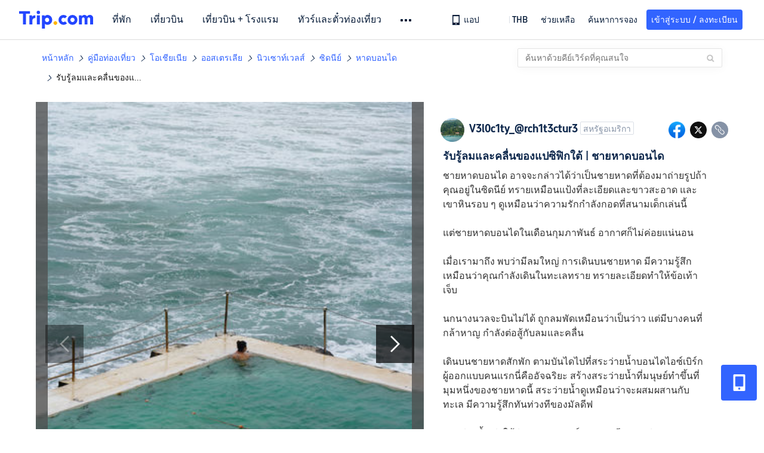

--- FILE ---
content_type: text/html; charset=utf-8
request_url: https://th.trip.com/moments/detail/sydney-236-120173553?locale=th-TH
body_size: 103979
content:
<!DOCTYPE html><html lang="th-TH" data-cargo="locale:th-TH,language:th,currency:THB,contextType:online,site:TH,group:Trip,country:TH"><head islighthouse="false"><script id="webcore_internal" type="application/json" crossorigin="anonymous">{"rootMessageId":"100040802-0a9a9bb6-491618-64603","sw":"2026131","uiInspector":"T","shark":"T","sharkDefaultAppID":"100040802","fetchPerf":[{"runningType":"nfes-server","duration":5,"success":true,"url":"/restapi/soa2/37106/userRecognize","serviceCode":"37106","operation":"userRecognize","RootMessageId":"100040802-0a9a9bb6-491618-64603","CLOGGING_TRACE_ID":"","gatewayRegion":"","statusCode":200,"isSOA":true,"requestUrl":"/restapi/soa2/37106/userRecognize","method":"","errorReason":"","timeout":1000,"isSoaAgent":true,"buHead":""},{"runningType":"nfes-server","duration":4,"success":true,"url":"/restapi/soa2/18066/getTripBanner","serviceCode":"18066","operation":"getTripBanner","RootMessageId":"100040802-0a9a9bb6-491618-64603","CLOGGING_TRACE_ID":"","gatewayRegion":"","statusCode":200,"isSOA":true,"requestUrl":"/restapi/soa2/18066/getTripBanner","method":"","errorReason":"","timeout":1500,"isSoaAgent":true,"buHead":""},{"runningType":"nfes-server","duration":5,"success":true,"url":"/restapi/soa2/18066/getBreadcrumb","serviceCode":"18066","operation":"getBreadcrumb","RootMessageId":"100040802-0a9a9bb6-491618-64603","CLOGGING_TRACE_ID":"","gatewayRegion":"","statusCode":200,"isSOA":true,"requestUrl":"/restapi/soa2/18066/getBreadcrumb","method":"","errorReason":"","timeout":1500,"isSoaAgent":true,"buHead":""},{"runningType":"nfes-server","duration":10,"success":true,"url":"/restapi/soa2/18066/getTripMomentVoteList","serviceCode":"18066","operation":"getTripMomentVoteList","RootMessageId":"100040802-0a9a9bb6-491618-64603","CLOGGING_TRACE_ID":"","gatewayRegion":"","statusCode":200,"isSOA":true,"requestUrl":"/restapi/soa2/18066/getTripMomentVoteList","method":"","errorReason":"","timeout":1500,"isSoaAgent":true,"buHead":""},{"runningType":"nfes-server","duration":17,"success":true,"url":"/restapi/soa2/18762/getInternalLinkModuleList","serviceCode":"18762","operation":"getInternalLinkModuleList","RootMessageId":"100040802-0a9a9bb6-491618-64603","CLOGGING_TRACE_ID":"","gatewayRegion":"","statusCode":200,"isSOA":true,"requestUrl":"/restapi/soa2/18762/getInternalLinkModuleList","method":"","errorReason":"","timeout":1500,"isSoaAgent":true,"buHead":""},{"runningType":"nfes-server","duration":39,"success":true,"url":"/restapi/soa2/19707/getReviewSearch","serviceCode":"19707","operation":"getReviewSearch","RootMessageId":"100040802-0a9a9bb6-491618-64603","CLOGGING_TRACE_ID":"","gatewayRegion":"","statusCode":200,"isSOA":true,"requestUrl":"/restapi/soa2/19707/getReviewSearch","method":"","errorReason":"","timeout":1500,"isSoaAgent":true,"buHead":""},{"runningType":"nfes-server","duration":188,"success":true,"url":"/restapi/soa2/18066/getMomentListAggInfo","serviceCode":"18066","operation":"getMomentListAggInfo","RootMessageId":"100040802-0a9a9bb6-491618-64603","CLOGGING_TRACE_ID":"","gatewayRegion":"","statusCode":200,"isSOA":true,"requestUrl":"/restapi/soa2/18066/getMomentListAggInfo","method":"","errorReason":"","timeout":1500,"isSoaAgent":true,"buHead":""},{"runningType":"nfes-server","duration":268,"success":true,"url":"/restapi/soa2/18066/getMomentForClient","serviceCode":"18066","operation":"getMomentForClient","RootMessageId":"100040802-0a9a9bb6-491618-64603","CLOGGING_TRACE_ID":"","gatewayRegion":"","statusCode":200,"isSOA":true,"requestUrl":"/restapi/soa2/18066/getMomentForClient","method":"","errorReason":"","timeout":10000,"isSoaAgent":true,"buHead":""}]}</script><script src="https://ak-s-cw.tripcdn.com/ares/api/cc?f=locale%2Fv3%2F33000010%2Fth-TH.js%2C%2Flocale%2Fv3%2F100025440%2Fth-TH.js&amp;etagc=24995259945f8142e3fe27b2db0f418d" type="application/javascript" crossorigin="anonymous"></script><meta http-equiv="Content-Type" content="text/html; charset=utf-8"/><meta name="applicable-device" content="pc,mobile"/><meta http-equiv="x-ua-compatible" content="IE=edge,chrome=1"/><meta http-equiv="x-dns-prefetch-control" content="on"/><link rel="dns-prefetch" href="//webresource.tripcdn.com"/><link rel="dns-prefetch" href="//pages.trip.com"/><link rel="dns-prefetch" href="//restapi.amap.com"/><link rel="SHORTCUT ICON" href="/trip.ico" type="image/x-icon"/><link rel="ICON" href="/trip.ico"/><script type="text/javascript">window["$_bf"] = { loaded: true };
                            </script><meta property="og:url" content="https://th.trip.com/moments/detail/sydney-236-120173553?locale=th-TH"/><meta name="twitter:url" content="https://th.trip.com/moments/detail/sydney-236-120173553?locale=th-TH"/><meta charSet="utf-8"/><meta content="width=device-width, initial-scale=1.0, maximum-scale=1.0, user-scalable=0, viewport-fit=cover" name="viewport"/><link rel="manifest" href="/m/manifest.json?sceneId=fixed_moments_detailpage&amp;locale=th-TH"/><meta property="fb:app_id" content="891889767495675"/><meta http-equiv="Content-Type" content="text/html; charset=utf-8"/><meta http-equiv="pragma" content="no-cache"/><meta http-equiv="x-ua-compatible" content="IE=edge,chrome=1"/><meta property="og:image" content="https://ak-d.tripcdn.com/images/1mi1112000d88ybgv2C54_R_600_400_R5_Q90.jpg?proc=source/trip"/><meta name="twitter:card" content="summary_large_image"/><meta name="twitter:image" content="https://ak-d.tripcdn.com/images/1mi1112000d88ybgv2C54_R_600_400_R5_Q90.jpg?proc=source/trip"/><meta property="og:image:height" content="400"/><meta property="og:image:width" content="600"/><meta property="og:image:type" content="image/png"/><meta property="og:title" content="รับรู้ลมและคลื่นของแปซิฟิกใต้ | ชายหาดบอนได | Trip.com Bondi Beach "/><meta name="twitter:title" content="รับรู้ลมและคลื่นของแปซิฟิกใต้ | ชายหาดบอนได | Trip.com Bondi Beach "/><meta property="og:site_name" content="TRIP.COM"/><meta property="og:type" content="website"/><meta name="description" content="ชายหาดบอนได อาจจะกล่าวได้ว่าเป็นชายหาดที่ต้องมาถ่ายรูปถ้าคุณอยู่ในซิดนีย์ ทรายเหมือนแป้งที่ละเอียดและขาวสะอาด และเขาหินรอบ ๆ ดูเหมือนว่าความรักกำลังกอดที่สนามเด็กเล่นนี้  แต่ชายหาดบอนไดในเดือนกุมภาพันธ์ อากาศก็ไม่ค่อยแน่นอน  เมื่อเรามาถึง พ"/><meta property="og:description" content="ชายหาดบอนได อาจจะกล่าวได้ว่าเป็นชายหาดที่ต้องมาถ่ายรูปถ้าคุณอยู่ในซิดนีย์ ทรายเหมือนแป้งที่ละเอียดและขาวสะอาด และเขาหินรอบ ๆ ดูเหมือนว่าความรักกำลังกอดที่สนามเด็กเล่นนี้  แต่ชายหาดบอนไดในเดือนกุมภาพันธ์ อากาศก็ไม่ค่อยแน่นอน  เมื่อเรามาถึง พ"/><meta name="twitter:description" content="ชายหาดบอนได อาจจะกล่าวได้ว่าเป็นชายหาดที่ต้องมาถ่ายรูปถ้าคุณอยู่ในซิดนีย์ ทรายเหมือนแป้งที่ละเอียดและขาวสะอาด และเขาหินรอบ ๆ ดูเหมือนว่าความรักกำลังกอดที่สนามเด็กเล่นนี้  แต่ชายหาดบอนไดในเดือนกุมภาพันธ์ อากาศก็ไม่ค่อยแน่นอน  เมื่อเรามาถึง พ"/><meta name="keywords" content="สถานที่น่าไปในBondi Beach, หาดบอนได รูปภาพท่องเที่ยว, "/><title>รับรู้ลมและคลื่นของแปซิฟิกใต้ | ชายหาดบอนได | Trip.com Bondi Beach </title><meta name="robots" content="noindex, nofollow"/><link rel="alternate" href="https://us.trip.com/moments/detail/bondi-beach-2127204-120173553/" hrefLang="en-US"/><link rel="alternate" href="https://ca.trip.com/moments/detail/bondi-beach-2127204-120173553/" hrefLang="en-CA"/><link rel="alternate" href="https://nz.trip.com/moments/detail/bondi-beach-2127204-120173553/" hrefLang="en-NZ"/><link rel="alternate" href="https://au.trip.com/moments/detail/bondi-beach-2127204-120173553/" hrefLang="en-AU"/><link rel="alternate" href="https://uk.trip.com/moments/detail/bondi-beach-2127204-120173553/" hrefLang="en-GB"/><link rel="alternate" href="https://sg.trip.com/moments/detail/bondi-beach-2127204-120173553/" hrefLang="en-SG"/><link rel="alternate" href="https://www.trip.com/moments/detail/bondi-beach-2127204-120173553/" hrefLang="x-default"/><link rel="alternate" href="https://hk.trip.com/moments/detail/bondi-beach-2127204-120173553/" hrefLang="zh-Hant-HK"/><link rel="alternate" href="https://kr.trip.com/moments/detail/bondi-beach-2127204-120173553/" hrefLang="ko"/><link rel="alternate" href="https://jp.trip.com/moments/detail/bondi-beach-2127204-120173553/" hrefLang="ja"/><link rel="alternate" href="https://th.trip.com/moments/detail/bondi-beach-2127204-120173553/" hrefLang="th"/><meta name="next-head-count" content="34"/><link rel="preload" href="https://ak-s.tripcdn.com/modules/gcc/moments/_next/static/css/styles~fe5de609.f133fd90.chunk.css" as="style"/><link rel="stylesheet" href="https://ak-s.tripcdn.com/modules/gcc/moments/_next/static/css/styles~fe5de609.f133fd90.chunk.css" data-n-g=""/><link rel="preload" href="https://ak-s.tripcdn.com/modules/gcc/moments/_next/static/css/styles~f3dba0c7.2b77065c.chunk.css" as="style"/><link rel="stylesheet" href="https://ak-s.tripcdn.com/modules/gcc/moments/_next/static/css/styles~f3dba0c7.2b77065c.chunk.css" data-n-g=""/><link rel="preload" href="https://ak-s.tripcdn.com/modules/gcc/moments/_next/static/css/styles~1dc97a1d.ab203f58.chunk.css" as="style"/><link rel="stylesheet" href="https://ak-s.tripcdn.com/modules/gcc/moments/_next/static/css/styles~1dc97a1d.ab203f58.chunk.css" data-n-g=""/><link rel="preload" href="https://ak-s.tripcdn.com/modules/gcc/moments/_next/static/css/styles~5f2467a3.b3f2619c.chunk.css" as="style"/><link rel="stylesheet" href="https://ak-s.tripcdn.com/modules/gcc/moments/_next/static/css/styles~5f2467a3.b3f2619c.chunk.css" data-n-g=""/><link rel="preload" href="https://ak-s.tripcdn.com/modules/gcc/moments/_next/static/css/styles~e98c7672.1c676490.chunk.css" as="style"/><link rel="stylesheet" href="https://ak-s.tripcdn.com/modules/gcc/moments/_next/static/css/styles~e98c7672.1c676490.chunk.css" data-n-g=""/><link rel="preload" href="https://ak-s.tripcdn.com/modules/gcc/moments/_next/static/css/styles~ec8c427e.f6157e61.chunk.css" as="style"/><link rel="stylesheet" href="https://ak-s.tripcdn.com/modules/gcc/moments/_next/static/css/styles~ec8c427e.f6157e61.chunk.css" data-n-g=""/><link rel="preload" href="https://ak-s.tripcdn.com/modules/gcc/moments/_next/static/css/styles~6f6f5bd0.b4bcef7b.chunk.css" as="style"/><link rel="stylesheet" href="https://ak-s.tripcdn.com/modules/gcc/moments/_next/static/css/styles~6f6f5bd0.b4bcef7b.chunk.css" data-n-g=""/><link rel="preload" href="https://ak-s.tripcdn.com/modules/gcc/moments/_next/static/css/less~31ecd969.43add12e.chunk.css" as="style"/><link rel="stylesheet" href="https://ak-s.tripcdn.com/modules/gcc/moments/_next/static/css/less~31ecd969.43add12e.chunk.css" data-n-g=""/><link rel="preload" href="https://ak-s.tripcdn.com/modules/gcc/moments/_next/static/css/less~33070cd5.d7a10df7.chunk.css" as="style"/><link rel="stylesheet" href="https://ak-s.tripcdn.com/modules/gcc/moments/_next/static/css/less~33070cd5.d7a10df7.chunk.css" data-n-g=""/><link rel="preload" href="https://ak-s.tripcdn.com/modules/gcc/moments/_next/static/css/less~b3f74360.c01b8f93.chunk.css" as="style"/><link rel="stylesheet" href="https://ak-s.tripcdn.com/modules/gcc/moments/_next/static/css/less~b3f74360.c01b8f93.chunk.css" data-n-g=""/><link rel="preload" href="https://ak-s.tripcdn.com/modules/gcc/moments/_next/static/css/pages/momentsDetailOnline.b2d96fa2.chunk.css" as="style"/><link rel="stylesheet" href="https://ak-s.tripcdn.com/modules/gcc/moments/_next/static/css/pages/momentsDetailOnline.b2d96fa2.chunk.css" data-n-p=""/><noscript data-n-css=""></noscript><link rel="preload" href="https://ak-s.tripcdn.com/modules/gcc/moments/_next/static/main-202601062115.js" as="script"/><link rel="preload" href="https://ak-s.tripcdn.com/modules/gcc/moments/_next/static/static/runtime/webpack-202601062115.js-202601062115.js" as="script"/><link rel="preload" href="https://ak-s.tripcdn.com/modules/gcc/moments/_next/static/chunks/framework.202601062115.js" as="script"/><link rel="preload" href="https://ak-s.tripcdn.com/modules/gcc/moments/_next/static/chunks/commons~f3b9e402.202601062115.js" as="script"/><link rel="preload" href="https://ak-s.tripcdn.com/modules/gcc/moments/_next/static/chunks/commons~28d4d87c.202601062115.js" as="script"/><link rel="preload" href="https://ak-s.tripcdn.com/modules/gcc/moments/_next/static/chunks/commons~2e0d5321.202601062115.js" as="script"/><link rel="preload" href="https://ak-s.tripcdn.com/modules/gcc/moments/_next/static/chunks/commons~bceb0da7.202601062115.js" as="script"/><link rel="preload" href="https://ak-s.tripcdn.com/modules/gcc/moments/_next/static/chunks/commons~839ebebf.202601062115.js" as="script"/><link rel="preload" href="https://ak-s.tripcdn.com/modules/gcc/moments/_next/static/chunks/commons~ff1979e7.202601062115.js" as="script"/><link rel="preload" href="https://ak-s.tripcdn.com/modules/gcc/moments/_next/static/chunks/commons~14716e65.202601062115.js" as="script"/><link rel="preload" href="https://ak-s.tripcdn.com/modules/gcc/moments/_next/static/chunks/commons~c16bfae4.202601062115.js" as="script"/><link rel="preload" href="https://ak-s.tripcdn.com/modules/gcc/moments/_next/static/chunks/commons~98e34727.202601062115.js" as="script"/><link rel="preload" href="https://ak-s.tripcdn.com/modules/gcc/moments/_next/static/chunks/commons~c44b68d3.202601062115.js" as="script"/><link rel="preload" href="https://ak-s.tripcdn.com/modules/gcc/moments/_next/static/chunks/commons~2197c06d.202601062115.js" as="script"/><link rel="preload" href="https://ak-s.tripcdn.com/modules/gcc/moments/_next/static/chunks/commons~328980b5.202601062115.js" as="script"/><link rel="preload" href="https://ak-s.tripcdn.com/modules/gcc/moments/_next/static/chunks/commons~3491d51a.202601062115.js" as="script"/><link rel="preload" href="https://ak-s.tripcdn.com/modules/gcc/moments/_next/static/chunks/commons~7274e1de.202601062115.js" as="script"/><link rel="preload" href="https://ak-s.tripcdn.com/modules/gcc/moments/_next/static/chunks/styles~fe5de609.202601062115.js" as="script"/><link rel="preload" href="https://ak-s.tripcdn.com/modules/gcc/moments/_next/static/chunks/styles~f3dba0c7.202601062115.js" as="script"/><link rel="preload" href="https://ak-s.tripcdn.com/modules/gcc/moments/_next/static/chunks/styles~1dc97a1d.202601062115.js" as="script"/><link rel="preload" href="https://ak-s.tripcdn.com/modules/gcc/moments/_next/static/chunks/styles~5f2467a3.202601062115.js" as="script"/><link rel="preload" href="https://ak-s.tripcdn.com/modules/gcc/moments/_next/static/chunks/styles~e98c7672.202601062115.js" as="script"/><link rel="preload" href="https://ak-s.tripcdn.com/modules/gcc/moments/_next/static/chunks/styles~ec8c427e.202601062115.js" as="script"/><link rel="preload" href="https://ak-s.tripcdn.com/modules/gcc/moments/_next/static/chunks/styles~6f6f5bd0.202601062115.js" as="script"/><link rel="preload" href="https://ak-s.tripcdn.com/modules/gcc/moments/_next/static/chunks/less~31ecd969.202601062115.js" as="script"/><link rel="preload" href="https://ak-s.tripcdn.com/modules/gcc/moments/_next/static/chunks/less~33070cd5.202601062115.js" as="script"/><link rel="preload" href="https://ak-s.tripcdn.com/modules/gcc/moments/_next/static/chunks/less~b3f74360.202601062115.js" as="script"/><link rel="preload" href="https://ak-s.tripcdn.com/modules/gcc/moments/_next/static/pages/_app-202601062115.js" as="script"/><link rel="preload" href="https://ak-s.tripcdn.com/modules/gcc/moments/_next/static/pages/momentsDetailOnline-202601062115.js" as="script"/><style data-styled="" data-styled-version="5.3.5">.kZKEBB{margin-top:1rem;margin-bottom:16px;line-height:32px;color:#3264ff;font-size:14px;}/*!sc*/
.kZKEBB .gl-component-bread-crumb_item-container{display:inline-block;}/*!sc*/
.kZKEBB .gl-component-bread-crumb_item-container .gl-component-bread-crumb_item-separator{color:#0f294d;margin:0 6px;font-size:12px;vertical-align:middle;}/*!sc*/
.kZKEBB .gl-component-bread-crumb_item-container .gl-component-bread-crumb_item-separator:before{content:'\f5bf';}/*!sc*/
.kZKEBB .gl-component-bread-crumb_item-container .gl-component-bread-crumb_item:hover{cursor:pointer;}/*!sc*/
data-styled.g1[id="ULcontainer-k92kfg-0"]{content:"kZKEBB,"}/*!sc*/
.fZpjcp{display:-webkit-box;display:-webkit-flex;display:-ms-flexbox;display:flex;}/*!sc*/
@media screen and (max-width:428px){.fZpjcp{display:none;}}/*!sc*/
data-styled.g3[id="Warp-ni6iyn-0"]{content:"fZpjcp,"}/*!sc*/
.gdCZtS{max-width:1160px;margin:0 auto;padding:0;}/*!sc*/
.gdCZtS .related_moments_title{font-size:20px;line-height:24px;font-weight:700;}/*!sc*/
data-styled.g4[id="TravelDetailContainer-sc-1m8dzya-0"]{content:"gdCZtS,"}/*!sc*/
.kCwcnl{width:100%;position:relative;margin-top:8px;display:-webkit-box;display:-webkit-flex;display:-ms-flexbox;display:flex;-webkit-flex-direction:row;-ms-flex-direction:row;flex-direction:row;margin-bottom:64px;}/*!sc*/
.kCwcnl .videoContainer{position:relative;display:-webkit-box;display:-webkit-flex;display:-ms-flexbox;display:flex;width:650px;height:810px;background:#000000;}/*!sc*/
.kCwcnl .gl-cpt_imagallery{position:relative;top:0;left:0px;margin-left:0;margin-top:0;width:auto;height:auto;margin-bottom:0px;padding-bottom:0;width:650px;}/*!sc*/
.kCwcnl .gl-cpt_imagallery .image-gallery-content{padding:0px;}/*!sc*/
.kCwcnl .gl-cpt_imagallery .photo-list-warp .photo-list-imgs-list{-webkit-transform:scale(1,1) translateX(0);-ms-transform:scale(1,1) translateX(0);transform:scale(1,1) translateX(0);}/*!sc*/
.kCwcnl .gl-cpt_imagallery .photo-list-warp .photo-list-imgs-list .image-gallery-slides{padding-bottom:812px;width:100%;}/*!sc*/
.kCwcnl .gl-cpt_imagallery .photo-list-warp .photo-list-imgs-list .image-gallery-slides .image-gallery-slide{width:100%;bottom:0;}/*!sc*/
.kCwcnl .gl-cpt_imagallery .photo-list-warp .photo-list-imgs-list .image-gallery-image{width:100% !important;height:100% !important;-webkit-transform:scaleX(1) !important;-ms-transform:scaleX(1) !important;transform:scaleX(1) !important;overflow:hidden;position:relative;margin-left:0px;}/*!sc*/
.kCwcnl .gl-cpt_imagallery .photo-list-warp .photo-list-imgs-list .image-gallery-image img{width:650px !important;position:absolute;top:0;left:0;}/*!sc*/
.kCwcnl .gl-cpt_imagallery .photo-list-warp .photo-list-imgs-list .image-gallery .left-nav-big{left:50px !important;}/*!sc*/
.kCwcnl .gl-cpt_imagallery .photo-list-warp .photo-list-imgs-list .image-gallery .image-gallery-left-nav{height:64px;width:64px;background:url(https://ak-d.tripcdn.com/images/0AS4s120008am3vd9B541.png) no-repeat;background-size:100% 100%;padding:0;box-shadow:none;background-color:transparent;border:none;border-radius:0;left:16px !important;-webkit-transform:translateY(-50%) scale(1);-ms-transform:translateY(-50%) scale(1);transform:translateY(-50%) scale(1);}/*!sc*/
.kCwcnl .gl-cpt_imagallery .photo-list-warp .photo-list-imgs-list .image-gallery .image-gallery-left-nav.image-gallery-overview-left-nav{width:48px;height:136px;left:0 !important;background-image:none !important;background-color:rgba(0,0,0,0.7) !important;display:-webkit-box;display:-webkit-flex;display:-ms-flexbox;display:flex;-webkit-box-pack:center;-webkit-justify-content:center;-ms-flex-pack:center;justify-content:center;-webkit-align-items:center;-webkit-box-align:center;-ms-flex-align:center;align-items:center;}/*!sc*/
.kCwcnl .gl-cpt_imagallery .photo-list-warp .photo-list-imgs-list .image-gallery .image-gallery-left-nav.image-gallery-overview-left-nav .arrow-left{color:#fff;-webkit-transform:rotateZ(270deg);-ms-transform:rotateZ(270deg);transform:rotateZ(270deg);}/*!sc*/
.kCwcnl .gl-cpt_imagallery .photo-list-warp .photo-list-imgs-list .image-gallery-left-nav[disabled]{background:url(https://ak-d.tripcdn.com/images/0AS29120008am3x2cC200.png) no-repeat;background-size:100% 100%;}/*!sc*/
.kCwcnl .gl-cpt_imagallery .photo-list-warp .photo-list-imgs-list .image-gallery-left-nav[disabled].image-gallery-overview-left-nav{background-color:rgba(0,0,0,0) !important;}/*!sc*/
.kCwcnl .gl-cpt_imagallery .photo-list-warp .photo-list-imgs-list .image-gallery-left-nav[disabled].image-gallery-overview-left-nav .arrow-left{color:#fff;opacity:0.2;}/*!sc*/
.kCwcnl .gl-cpt_imagallery .photo-list-warp .photo-list-imgs-list .image-gallery-left-nav:hover{background:url(https://ak-d.tripcdn.com/images/0AS3h120008am3utz541C.png) no-repeat;background-size:100% 100%;}/*!sc*/
.kCwcnl .gl-cpt_imagallery .photo-list-warp .photo-list-imgs-list .image-gallery-left-nav:hover.image-gallery-overview-left-nav .arrow-left{color:#2a7dfa;}/*!sc*/
.kCwcnl .gl-cpt_imagallery .photo-list-warp .photo-list-imgs-list .image-gallery .right-nav-big{right:50px !important;}/*!sc*/
.kCwcnl .gl-cpt_imagallery .photo-list-warp .photo-list-imgs-list .image-gallery .image-gallery-right-nav{height:64px;width:64px;background:url(https://ak-d.tripcdn.com/images/0AS6t120008am43i619BF.png) no-repeat;background-size:100% 100%;padding:0;box-shadow:none;background-color:transparent;border:none;border-radius:0;right:16px !important;-webkit-transform:translateY(-50%) scale(1);-ms-transform:translateY(-50%) scale(1);transform:translateY(-50%) scale(1);}/*!sc*/
.kCwcnl .gl-cpt_imagallery .photo-list-warp .photo-list-imgs-list .image-gallery .image-gallery-right-nav.image-gallery-overview-right-nav{width:48px;height:136px;left:602px !important;right:0 !important;background-image:none !important;background-color:rgba(0,0,0,0.7) !important;display:-webkit-box;display:-webkit-flex;display:-ms-flexbox;display:flex;-webkit-box-pack:center;-webkit-justify-content:center;-ms-flex-pack:center;justify-content:center;-webkit-align-items:center;-webkit-box-align:center;-ms-flex-align:center;align-items:center;}/*!sc*/
.kCwcnl .gl-cpt_imagallery .photo-list-warp .photo-list-imgs-list .image-gallery .image-gallery-right-nav.image-gallery-overview-right-nav .arrow-right{color:#fff;-webkit-transform:rotateZ(90deg);-ms-transform:rotateZ(90deg);transform:rotateZ(90deg);}/*!sc*/
.kCwcnl .gl-cpt_imagallery .photo-list-warp .photo-list-imgs-list .image-gallery .image-gallery-right-nav[disabled]{background:url(https://ak-d.tripcdn.com/images/0AS0o120008am40it2F40.png) no-repeat;background-size:100% 100%;}/*!sc*/
.kCwcnl .gl-cpt_imagallery .photo-list-warp .photo-list-imgs-list .image-gallery .image-gallery-right-nav[disabled].image-gallery-overview-right-nav{background-color:rgba(0,0,0,0) !important;}/*!sc*/
.kCwcnl .gl-cpt_imagallery .photo-list-warp .photo-list-imgs-list .image-gallery .image-gallery-right-nav[disabled].image-gallery-overview-right-nav .arrow-right{color:#fff;opacity:0.2;}/*!sc*/
.kCwcnl .gl-cpt_imagallery .photo-list-warp .photo-list-imgs-list .image-gallery .image-gallery-right-nav:hover{background:url(https://ak-d.tripcdn.com/images/0AS3z120008am3wr09E15.png) no-repeat;background-size:100% 100%;}/*!sc*/
.kCwcnl .gl-cpt_imagallery .photo-list-warp .photo-list-imgs-list .image-gallery .image-gallery-right-nav:hover.image-gallery-overview-right-nav .arrow-right{color:#2a7dfa;}/*!sc*/
.kCwcnl .bg-grey,.kCwcnl .gl-cpt_imagallery .photo-list-warp .photo-list-imgs-list .image-gallery-image .bg-img{width:100% !important;height:100% !important;object-fit:fill !important;z-index:-1;margin-left:0;}/*!sc*/
.kCwcnl .bg-grey{background:rgba(78,78,78,0.75);}/*!sc*/
.kCwcnl .gl-cpt_imagallery .photo-list-warp .photo-list-imgs-list .image-gallery-index{text-align:center;position:absolute;bottom:20px;width:100%;-webkit-transform:scale(1);-ms-transform:scale(1);transform:scale(1);}/*!sc*/
.kCwcnl .gl-cpt_imagallery .photo-list-warp .photo-list-imgs-list .image-gallery-index span{color:#ffffff;}/*!sc*/
.kCwcnl .level-view{position:absolute;-webkit-align-items:center;-webkit-box-align:center;-ms-flex-align:center;align-items:center;-webkit-box-pack:center;-webkit-justify-content:center;-ms-flex-pack:center;justify-content:center;display:-webkit-box;display:-webkit-flex;display:-ms-flexbox;display:flex;-webkit-flex-direction:row;-ms-flex-direction:row;flex-direction:row;background-image:linear-gradient(135deg,#f6cf99 0%,#e6b26d 100%);border-radius:2px;padding:2px 6px 2px 7px;left:16px;bottom:13px;z-index:100;height:22px;}/*!sc*/
.kCwcnl .level-view .level-icon{width:16px;height:16px;}/*!sc*/
.kCwcnl .level-view .level-text{font-size:13px;margin-left:4px;color:#ffffff;font-weight:bold;}/*!sc*/
.kCwcnl .level-content{position:relative;}/*!sc*/
.kCwcnl .tag-view{margin-left:32px;}/*!sc*/
.kCwcnl .tag-view a{color:#3264ff;}/*!sc*/
.kCwcnl .video-cover-image .video_player_icon{cursor:pointer;position:absolute;left:50%;top:50%;width:56px;height:56px;margin-left:-28px;margin-top:-28px;}/*!sc*/
data-styled.g5[id="PhotoDetailStyle-sc-1m8dzya-1"]{content:"kCwcnl,"}/*!sc*/
.kTFYkF{position:relative;height:812px;-webkit-flex:1;-ms-flex:1;flex:1;display:-webkit-box;display:-webkit-flex;display:-ms-flexbox;display:flex;-webkit-flex-direction:column;-ms-flex-direction:column;flex-direction:column;left:0px;}/*!sc*/
.kTFYkF .close{background-image:url([data-uri]);background-repeat:no-repeat;background-size:cover;width:20px;height:20px;position:absolute;right:10px;top:10px;cursor:pointer;}/*!sc*/
.kTFYkF .keyword_link{-webkit-text-decoration:none;text-decoration:none;border-bottom:1px solid #dadfe6;cursor:pointer;margin:auto 5px;}/*!sc*/
.kTFYkF .scroll_content{max-width:510px;overflow:scroll;height:auto;position:relative;}/*!sc*/
.kTFYkF .scroll_content::-webkit-scrollbar{display:none;}/*!sc*/
.kTFYkF .cardContainer{border-top:13px solid #f0f2f5;width:100%;}/*!sc*/
.kTFYkF .cardContainer .cardTitle{padding-top:20px;padding-left:32px;padding-bottom:16px;color:#0f294d;font-size:20px;font-weight:500;}/*!sc*/
.kTFYkF .cardContainer .moreCard{padding-top:5px;padding-bottom:11px;color:#3264ff;font-size:14px;font-weight:500;display:-webkit-box;display:-webkit-flex;display:-ms-flexbox;display:flex;-webkit-box-pack:center;-webkit-justify-content:center;-ms-flex-pack:center;justify-content:center;-webkit-align-items:center;-webkit-box-align:center;-ms-flex-align:center;align-items:center;}/*!sc*/
.kTFYkF .cardContainer .moreCard span{cursor:pointer;display:-webkit-box;display:-webkit-flex;display:-ms-flexbox;display:flex;}/*!sc*/
.kTFYkF .cardContainer .scrollCardContent{height:auto;max-height:365px;overflow:visible;}/*!sc*/
.kTFYkF .cardContainer .scrollCardContent::-webkit-scrollbar{display:none;}/*!sc*/
.kTFYkF .content{margin:10px 32px 8px 0;}/*!sc*/
.kTFYkF .content_expand{font-size:16px;line-height:24px;}/*!sc*/
.kTFYkF .topicItem{color:#3264ff;font-size:16px;font-weight:normal;height:16px;-webkit-letter-spacing:0px;-moz-letter-spacing:0px;-ms-letter-spacing:0px;letter-spacing:0px;line-height:16px;margin-right:8px;margin-bottom:12px;margin-right:16px;word-break:break-word;}/*!sc*/
.kTFYkF .topicItem:hover{cursor:pointer;-webkit-text-decoration:underline;text-decoration:underline;}/*!sc*/
.kTFYkF .ai{margin:0px 0 0 32px;color:#8592a6;font-size:12px;line-height:16px;}/*!sc*/
.kTFYkF .time{font-size:12px;color:#8592a6;margin-top:4px;margin-bottom:12px;margin-left:32px;}/*!sc*/
.kTFYkF .related-rank{display:-webkit-box;display:-webkit-flex;display:-ms-flexbox;display:flex;-webkit-align-items:center;-webkit-box-align:center;-ms-flex-align:center;align-items:center;height:22px;border-radius:2px;width:-webkit-fit-content;width:-moz-fit-content;width:fit-content;max-width:450px;margin-left:32px;margin-bottom:12px;cursor:pointer;}/*!sc*/
.kTFYkF .related-rank-icon{width:61px;height:22px;border-radius:2px;display:-webkit-box;display:-webkit-flex;display:-ms-flexbox;display:flex;-webkit-align-items:center;-webkit-box-align:center;-ms-flex-align:center;align-items:center;-webkit-box-pack:center;-webkit-justify-content:center;-ms-flex-pack:center;justify-content:center;}/*!sc*/
.kTFYkF .related-rank-icon-best{height:15px;width:auto;}/*!sc*/
.kTFYkF .related-rank-icon-trends{width:62px;height:22px;}/*!sc*/
.kTFYkF .related-rank-text{-webkit-flex:1;-ms-flex:1;flex:1;margin-left:4px;font-size:14px;line-height:22px;overflow:hidden;white-space:nowrap;text-overflow:ellipsis;}/*!sc*/
.kTFYkF .related-rank-arrow{margin-left:4px;margin-right:4px;font-size:10px;}/*!sc*/
.kTFYkF .entry-guide-title{height:22px;line-height:22px;color:#ffffff;padding:4px;font-size:12px;}/*!sc*/
.kTFYkF .vote_list{margin-left:32px;display:-webkit-box;display:-webkit-flex;display:-ms-flexbox;display:flex;-webkit-flex-direction:row;-ms-flex-direction:row;flex-direction:row;-webkit-align-items:center;-webkit-box-align:center;-ms-flex-align:center;align-items:center;-webkit-box-pack:start;-webkit-justify-content:flex-start;-ms-flex-pack:start;justify-content:flex-start;height:68px;overflow:hidden;}/*!sc*/
.kTFYkF .vote_head_image{width:100%;height:100%;}/*!sc*/
.kTFYkF .vote_head_container{width:28px;height:28px;border-radius:50%;margin:0px 8px 0px 0px;overflow:hidden;background:#dadfe6;cursor:pointer;}/*!sc*/
.kTFYkF .vote_text{margin-left:8px;font-size:16px;color:#8592a6;line-height:22px;cursor:pointer;-webkit-flex:1;-ms-flex:1;flex:1;}/*!sc*/
.kTFYkF .info-wrapper{margin-left:32px;}/*!sc*/
.kTFYkF .trends-logo{width:98px;height:20px;float:left;margin:1px 5px 0 0;cursor:pointer;}/*!sc*/
.kTFYkF .article-title{font-size:18px;color:#0f294d;font-weight:bold;margin-right:32px;margin-top:12px;}/*!sc*/
.kTFYkF .textarea2{margin:16px 0px;-webkit-flex:1;-ms-flex:1;flex:1;max-width:305px;min-height:22px;max-height:92px;line-height:22px;overflow:scroll;}/*!sc*/
.kTFYkF .textarea2::-webkit-scrollbar{display:none;}/*!sc*/
.kTFYkF .textarea2[placeholder]:empty::before{content:attr(placeholder);color:#8592a6;}/*!sc*/
.kTFYkF .textarea2[placeholder]:empty:focus::before{content:'';}/*!sc*/
.kTFYkF .textarea2:focus{outline:none;}/*!sc*/
.kTFYkF .input_view{position:absolute;bottom:0;left:0;width:100%;box-sizing:border-box;display:-webkit-box;display:-webkit-flex;display:-ms-flexbox;display:flex;-webkit-flex-direction:row;-ms-flex-direction:row;flex-direction:row;-webkit-box-pack:center;-webkit-justify-content:center;-ms-flex-pack:center;justify-content:center;-webkit-align-items:center;-webkit-box-align:center;-ms-flex-align:center;align-items:center;background-color:white;padding:12px 16px 12px 16px;box-shadow:0 0 8px 0 rgba(53,58,64,0.19);}/*!sc*/
.kTFYkF .input_phaise_container{-webkit-flex:0;-ms-flex:0;flex:0;display:-webkit-box;display:-webkit-flex;display:-ms-flexbox;display:flex;-webkit-flex-direction:row;-ms-flex-direction:row;flex-direction:row;-webkit-box-pack:center;-webkit-justify-content:center;-ms-flex-pack:center;justify-content:center;-webkit-align-items:center;-webkit-box-align:center;-ms-flex-align:center;align-items:center;margin-left:26px;cursor:pointer;}/*!sc*/
.kTFYkF .input_number{color:#455873;font-size:14px;margin-top:-25px;}/*!sc*/
.kTFYkF .textarea_container{-webkit-flex:1;-ms-flex:1;flex:1;color:#0f294d;padding:0px 16px;border:1px solid #dadfe6;border-radius:4px;display:-webkit-box;display:-webkit-flex;display:-ms-flexbox;display:flex;-webkit-flex-direction:row;-ms-flex-direction:row;flex-direction:row;-webkit-box-pack:justify;-webkit-justify-content:space-between;-ms-flex-pack:justify;justify-content:space-between;-webkit-align-items:center;-webkit-box-align:center;-ms-flex-align:center;align-items:center;}/*!sc*/
.kTFYkF .textarea_container::-webkit-scrollbar{display:none;}/*!sc*/
.kTFYkF .submit{cursor:pointer;margin-left:16px;font-weight:bold;font-size:16px;}/*!sc*/
.kTFYkF .coupon-box{margin-left:28px;margin-top:16px;display:-webkit-box;display:-webkit-flex;display:-ms-flexbox;display:flex;-webkit-align-items:center;-webkit-box-align:center;-ms-flex-align:center;align-items:center;}/*!sc*/
.kTFYkF .coupon-box .coupon-reward-bg{height:30px;background:rgba(249,76,134,0.1);border:1px solid #f94c86;border-radius:2px;display:-webkit-box;display:-webkit-flex;display:-ms-flexbox;display:flex;-webkit-flex-direction:row;-ms-flex-direction:row;flex-direction:row;-webkit-align-items:center;-webkit-box-align:center;-ms-flex-align:center;align-items:center;color:rgb(249,76,134);font-size:14px;font-weight:500;line-height:30px;-webkit-box-pack:start;-webkit-justify-content:flex-start;-ms-flex-pack:start;justify-content:flex-start;cursor:pointer;}/*!sc*/
.kTFYkF .coupon-box .coupon-reward-bg .coupon-text{margin-left:8px;margin-right:8px;overflow:hidden;white-space:nowrap;}/*!sc*/
.kTFYkF .coupon-box .coupon-reward-bg .dash{height:32px;background:#fff;}/*!sc*/
.kTFYkF .coupon-box .coupon-reward-bg .coupon-content{margin-left:8px;margin-right:8px;display:-webkit-box;display:-webkit-flex;display:-ms-flexbox;display:flex;-webkit-flex-direction:row;-ms-flex-direction:row;flex-direction:row;-webkit-box-pack:center;-webkit-justify-content:center;-ms-flex-pack:center;justify-content:center;-webkit-align-items:center;-webkit-box-align:center;-ms-flex-align:center;align-items:center;}/*!sc*/
.kTFYkF .coupon-box .coupon-reward-bg .coupon-content .coupon-text{color:#455873;font-size:14px;margin-top:4px;}/*!sc*/
.kTFYkF .coupon-box .coupon-reward-bg .coupon-content .coupon-title{overflow:hidden;white-space:nowrap;text-overflow:ellipsis;}/*!sc*/
data-styled.g6[id="BoxRight-sc-1m8dzya-2"]{content:"kTFYkF,"}/*!sc*/
.hVKqXg{line-height:24px;margin-left:28px;margin-top:27px;margin-bottom:10px;clear:both;overflow:hidden;-webkit-align-items:center;-webkit-box-align:center;-ms-flex-align:center;align-items:center;-webkit-box-pack:start;-webkit-justify-content:flex-start;-ms-flex-pack:start;justify-content:flex-start;display:-webkit-box;display:-webkit-flex;display:-ms-flexbox;display:flex;-webkit-flex-direction:row;-ms-flex-direction:row;flex-direction:row;}/*!sc*/
.hVKqXg .container{cursor:pointer;width:40px;height:40px;margin-right:8px;-webkit-flex-shrink:0;-ms-flex-negative:0;flex-shrink:0;}/*!sc*/
.hVKqXg .img{width:40px;height:40px;border-radius:50%;}/*!sc*/
.hVKqXg .line1{display:-webkit-box;display:-webkit-flex;display:-ms-flexbox;display:flex;overflow:hidden;width:100%;cursor:pointer;}/*!sc*/
.hVKqXg .line2{margin-top:4px;display:-webkit-box;display:-webkit-flex;display:-ms-flexbox;display:flex;cursor:pointer;width:100%;}/*!sc*/
.hVKqXg .nickname{font-size:18px;color:#0f294d;white-space:nowrap;text-overflow:ellipsis;overflow:hidden;word-break:break-word;font-weight:bold;-webkit-flex-shrink:0;-ms-flex-negative:0;flex-shrink:0;}/*!sc*/
.hVKqXg .location{margin-left:4px;padding:0 4px;height:22px;border:1px solid #dadfe6;border-radius:2px 2px 2px 2px;box-sizing:border-box;color:#8592a6;font-size:14px;line-height:22px;white-space:nowrap;text-overflow:ellipsis;overflow:hidden;word-break:break-word;}/*!sc*/
.hVKqXg .vip-icon{display:-webkit-box;display:-webkit-flex;display:-ms-flexbox;display:flex;-webkit-align-items:center;-webkit-box-align:center;-ms-flex-align:center;align-items:center;-webkit-box-pack:center;-webkit-justify-content:center;-ms-flex-pack:center;justify-content:center;width:-webkit-fit-content;width:-moz-fit-content;width:fit-content;height:22px;border-radius:12px;-webkit-flex-shrink:1;-ms-flex-negative:1;flex-shrink:1;overflow:hidden;}/*!sc*/
.hVKqXg .vip{width:18px;height:18px;margin-left:2px;-webkit-flex-shrink:0;-ms-flex-negative:0;flex-shrink:0;margin-right:2px;}/*!sc*/
.hVKqXg .vip-name{max-width:200px;margin-right:8px;font-size:14px;line-height:22px;white-space:nowrap;overflow:hidden;text-overflow:ellipsis;-webkit-flex-shrink:1;-ms-flex-negative:1;flex-shrink:1;}/*!sc*/
.hVKqXg .level{margin-left:10px;height:22px;border-radius:2px;position:relative;-webkit-flex-shrink:1;-ms-flex-negative:1;flex-shrink:1;display:-webkit-box;display:-webkit-flex;display:-ms-flexbox;display:flex;}/*!sc*/
.hVKqXg .level-pic{width:20px;height:20px;position:absolute;top:0;left:-10px;}/*!sc*/
.hVKqXg .level-name{max-width:200px;margin-left:12px;margin-right:4px;font-size:14px;line-height:22px;white-space:nowrap;overflow:hidden;text-overflow:ellipsis;-webkit-flex-shrink:1;-ms-flex-negative:1;flex-shrink:1;word-break:break-all;}/*!sc*/
.hVKqXg .avat-info{display:-webkit-box;display:-webkit-flex;display:-ms-flexbox;display:flex;-webkit-flex-direction:column;-ms-flex-direction:column;flex-direction:column;-webkit-align-items:flex-start;-webkit-box-align:flex-start;-ms-flex-align:flex-start;align-items:flex-start;width:0;-webkit-flex:1;-ms-flex:1;flex:1;margin-right:20px;overflow:hidden;cursor:pointer;text-overflow:ellipsis;word-break:break-word;}/*!sc*/
.hVKqXg .follow-tag{margin:0 4px;padding:0 8px;color:#06aebd;font-size:12px;line-height:18px;font-weight:normal;border:1px solid #06aebd;border-radius:4px;-webkit-flex:0;-ms-flex:0;flex:0;white-space:nowrap;}/*!sc*/
.hVKqXg .self-tag{margin:0 4px;padding:0 8px;color:#7378e6;font-size:12px;line-height:18px;font-weight:normal;border:1px solid #7378e6;border-radius:4px;-webkit-flex:0;-ms-flex:0;flex:0;white-space:nowrap;}/*!sc*/
data-styled.g7[id="User-sc-1m8dzya-3"]{content:"hVKqXg,"}/*!sc*/
.kXKAQx{display:block;width:28px;height:28px;}/*!sc*/
.kXKAQx.facebook{cursor:pointer;background:url(https://ak-d.tripcdn.com/images/0AS3312000am893hw1413.png) center / cover no-repeat;}/*!sc*/
.kXKAQx.twitter{margin-left:8px;cursor:pointer;background:url(https://ak-d.tripcdn.com/images/0556k12000di90shy7FF3.png) center / cover no-repeat;}/*!sc*/
.kXKAQx.copy{cursor:pointer;margin-left:8px;background:url(https://ak-d.tripcdn.com/images/0AS0312000am89o53F3AB.png) center / cover no-repeat;}/*!sc*/
data-styled.g8[id="Share-sc-1m8dzya-4"]{content:"kXKAQx,"}/*!sc*/
.gtRpAx{min-height:700px;}/*!sc*/
.gtRpAx .item{width:25%;padding:0 10px 20px;box-sizing:border-box;display:inline-block;}/*!sc*/
.gtRpAx .text{padding:12px 12px 0;}/*!sc*/
.gtRpAx .img{display:block;width:100%;}/*!sc*/
.gtRpAx .item-a{font-size:16px;display:-webkit-box;-webkit-box-orient:vertical;-webkit-line-clamp:2;overflow:hidden;color:#0f294d;font-weight:normal;}/*!sc*/
.gtRpAx a:hover{color:#333;}/*!sc*/
.gtRpAx .text a{line-height:24px;max-height:96px;overflow:hidden;}/*!sc*/
.gtRpAx .img-a{position:relative;min-height:60px;max-height:348px;overflow:hidden;}/*!sc*/
.gtRpAx .user{line-height:30px;height:30px;margin-top:3px;position:relative;}/*!sc*/
.gtRpAx .img_container{width:28px;height:30px;margin-right:6px;position:absolute;}/*!sc*/
.gtRpAx .userimg{width:24px;height:24px;border-radius:50%;position:absolute;left:2px;top:3px;background:rgb(235,235,242);overflow:hidden;}/*!sc*/
.gtRpAx .coverbg{height:80px;width:100%;position:absolute;bottom:0;background:linear-gradient(-180deg,rgba(0,0,0,0) 0%,rgba(0,0,0,0.5) 99%);display:-webkit-box;display:-webkit-flex;display:-ms-flexbox;display:flex;-webkit-align-items:flex-end;-webkit-box-align:flex-end;-ms-flex-align:flex-end;align-items:flex-end;}/*!sc*/
.gtRpAx .cover{display:-webkit-box;display:-webkit-flex;display:-ms-flexbox;display:flex;-webkit-flex-direction:row;-ms-flex-direction:row;flex-direction:row;}/*!sc*/
.gtRpAx .poiimg{width:16px;height:16px;margin:12px 0 12px 12px;}/*!sc*/
.gtRpAx .poi-tag-icon{width:16px;height:16px;}/*!sc*/
.gtRpAx .poiname{color:#fff;margin:12px;display:inline-block;font-size:16px;font-weight:normal;display:-webkit-box;-webkit-box-orient:vertical;-webkit-line-clamp:2;overflow:hidden;text-overflow:ellipsis;}/*!sc*/
.gtRpAx .content{cursor:pointer;padding:0 0 12px;border:1px solid #e4e4e4;box-shadow:0 4px 12px 0 #fff;}/*!sc*/
.gtRpAx .content:hover{box-shadow:0 4px 12px 0 rgba(38,129,255,0.2);}/*!sc*/
.gtRpAx .nick{margin-left:32px;overflow:hidden;}/*!sc*/
.gtRpAx .page-tag{background:#fafcff;font-weight:normal;}/*!sc*/
data-styled.g10[id="PhotoListStyle-mldgk7-0"]{content:"gtRpAx,"}/*!sc*/
</style></head><body><div id="__next"><div style="width:100%;height:50vh;position:fixed;z-index:-100;background:rgba(0,0,0,0);color:rgba(0,0,0,0);font-size:200px">https://th.trip.com/moments/detail/sydney-236-120173553?locale=th-TH</div><div class="page-content" style="height:0"><div class="page-header"><div class="trip_common_head_con"><div class="mc-hd mc-hd__th-th mc-hd_line mc-hd_theme_white mc-hd-single_row"><div class="mc-hd__inner"><div class="mc-hd__flex-con clear-float"><div class="mc-hd__logo-con mc-hd__logo-con-th-TH mc-hd__logo-layout-0"><a class="mc-hd__logo mc-hd__logo-th-th" href="/?locale=th-TH&amp;curr=THB"></a></div><div class="mc-hd__nav-single-row"><div class="mc-hd__nav-con 3010 mc-hd__nav-loading" id="ibuHeaderChannels"><ul class="mc-hd__nav"><li class="mc-hd__nav-item"><a id="header_action_nav_hotels" class="mc-hd__nav-lnk" title="ที่พัก" href="/hotels/?locale=th-TH&amp;curr=THB">ที่พัก</a></li><li class="mc-hd__nav-item"><a id="header_action_nav_flights" class="mc-hd__nav-lnk" title="เที่ยวบิน" href="/flights/?locale=th-TH&amp;curr=THB">เที่ยวบิน</a></li><li class="mc-hd__nav-item"><a id="header_action_nav_packages" class="mc-hd__nav-lnk" title="เที่ยวบิน + โรงแรม" href="/packages/?sourceFrom=IBUBundle_home&amp;locale=th-TH&amp;curr=THB">เที่ยวบิน + โรงแรม</a></li><li class="mc-hd__nav-item mc-hd__nav-item-wth-sub"><a id="header_action_nav_ttd" class="mc-hd__nav-lnk" title="ทัวร์และตั๋วท่องเที่ยว" href="/things-to-do/ttd-home/?ctm_ref=vactang_page_23810&amp;locale=th-TH&amp;curr=THB">ทัวร์และตั๋วท่องเที่ยว</a><ul class="mc-hd__nav-item-sub"><li><a id="header_action_nav_ทัวร์และตั๋วท่องเที่ยว" href="/things-to-do/ttd-home/?ctm_ref=vactang_page_23810&amp;locale=th-TH&amp;curr=THB" class="mc-hd__sub-nav-lnk">ทัวร์และตั๋วท่องเที่ยว</a></li><li><a id="header_action_nav_eSIM &amp; SIM" href="/sale/w/10229/esim.html?locale=th-TH&amp;curr=THB" class="mc-hd__sub-nav-lnk">eSIM &amp; SIM</a></li></ul></li><li class="mc-hd__nav-item mc-hd__nav-item-wth-sub"><span id="header_action_nav_travelinspiration" class="mc-hd__nav-lnk is-active" title="แรงบันดาลใจในการเดินทาง">แรงบันดาลใจในการเดินทาง</span><ul class="mc-hd__nav-item-sub"><li><a id="header_action_nav_คู่มือท่องเที่ยว" href="/travel-guide/?locale=th-TH&amp;curr=THB" class="mc-hd__sub-nav-lnk">คู่มือท่องเที่ยว</a></li><li><a id="header_action_nav_Trip.Best" href="/toplist/tripbest/home?locale=th-TH&amp;curr=THB" class="mc-hd__sub-nav-lnk">Trip.Best</a></li></ul></li><li class="mc-hd__nav-item"><a id="header_action_nav_tripmap" class="mc-hd__nav-lnk" title="แผนที่" href="/webapp/tripmap/travel?entranceId=Triponlinehomeside&amp;locale=th-TH&amp;curr=THB">แผนที่</a></li><li class="mc-hd__nav-item"><a id="header_action_nav_trains" class="mc-hd__nav-lnk" title="รถไฟ" href="/trains/?locale=th-TH&amp;curr=THB">รถไฟ</a></li><li class="mc-hd__nav-item mc-hd__nav-item-wth-sub"><span id="header_action_nav_cars" class="mc-hd__nav-lnk" title="บริการรถยนต์">บริการรถยนต์</span><ul class="mc-hd__nav-item-sub"><li><a id="header_action_nav_รถเช่า" href="/carhire/?channelid=14409&amp;locale=th-TH&amp;curr=THB" class="mc-hd__sub-nav-lnk">รถเช่า</a></li><li><a id="header_action_nav_บริการรับส่งสนามบิน" href="/airport-transfers/?locale=th-TH&amp;curr=THB" class="mc-hd__sub-nav-lnk">บริการรับส่งสนามบิน</a></li></ul></li><li class="mc-hd__nav-item"><a id="header_action_nav_giftcard" class="mc-hd__nav-lnk" title="บัตรของขวัญ" href="/giftcard?locale=th-TH&amp;curr=THB">บัตรของขวัญ</a></li><li class="mc-hd__nav-item"><a id="header_action_nav_insurance" class="mc-hd__nav-lnk" title="ประกันเดินทาง" href="/insurance?bid=1&amp;cid=2&amp;pid=1&amp;locale=th-TH&amp;curr=THB">ประกันเดินทาง</a></li><li class="mc-hd__nav-item"><a id="header_action_nav_cruises" class="mc-hd__nav-lnk" title="เรือสำราญ" href="/cruises?locale=th-TH&amp;curr=THB">เรือสำราญ</a></li><li class="mc-hd__nav-item"><a id="header_action_nav_privatetours" class="mc-hd__nav-lnk" title="ทัวร์ส่วนตัว" href="/package-tours/private-tours?locale=th-TH&amp;curr=THB">ทัวร์ส่วนตัว</a></li><li class="mc-hd__nav-item"><a id="header_action_nav_tripcoins" class="mc-hd__nav-lnk" title="Trip.com Rewards" href="/customer/loyalty/?locale=th-TH&amp;curr=THB">Trip.com Rewards</a></li><li class="mc-hd__nav-item"><a id="header_action_nav_sales" class="mc-hd__nav-lnk" title="ดีลพิเศษ" href="/sale/deals/?locale=th-TH&amp;curr=THB">ดีลพิเศษ</a></li></ul></div></div><div class="mc-hd__func-con" id="ibuHeaderMenu"><div class="mc-hd__func"><div class="mc-hd__option-app-placeholder">แอป</div><div class="mc-hd__option mc-hd__option__selector"><div class="mc-hd__selector mc-lhd-menu-selector" tabindex="0" role="button" aria-haspopup="dialog" aria-label="ภาษา/สกุลเงิน"><div class="mc-lhd-menu-selector-locale-con" style="padding:8px" aria-hidden="true"><div class="mc-lhd-menu-selector-locale th_th"><i class="locale-icon flag-th-TH"></i></div></div></div></div><div class="mc-hd__option"><div class="mc-hd__help"><span title="ช่วยเหลือ">ช่วยเหลือ</span><i class="fi fi-ic_help"></i></div></div><div class="mc-hd__search-booking-placeholder">ค้นหาการจอง</div><div class="mc-lhd-menu-account mc-lhd-account-nologin" style="display:none"></div></div></div></div></div></div><script>if (typeof Object.assign !== 'function') {window._assignObject = function(t, s) {for (var k in s) { t[k] = s[k] }; return t }; }else { window._assignObject = Object.assign } window.__CARGO_DATA__ = _assignObject(window.__CARGO_DATA__ || {}, {"channelmetauoe1":[{"channel":"home","source":"flights","value":"{\"displayName\":\"Home\",\"displayNameSharkKey\":\"ButtonText_Home\",\"path\":\"\"}"},{"channel":"hotels","source":"flights","value":"{\"displayName\":\"Hotels\",\"displayNameSharkKey\":\"ButtonText_Hotel\",\"path\":\"/hotels/\",\"icon\":\"fi-hotel_new\",\"groupId\":1}"},{"channel":"flights","source":"flights","value":"{\"displayName\":\"Flights\",\"displayNameSharkKey\":\"ButtonText_Flights\",\"path\":\"/flights/\",\"icon\":\"fi-flight\",\"groupId\":1}"},{"channel":"trains","source":"flights","value":"{\"displayName\":\"Trains\",\"displayNameSharkKey\":\"ButtonText_Trains\",\"path\":\"/trains/\",\"icon\":\"fi-train\",\"groupId\":1}"},{"channel":"ttd","source":"flights","value":"{\"displayName\":\"TNT\",\"displayNameSharkKey\":\"ButtonText_TTD\",\"path\":\"/things-to-do/ttd-home/?ctm_ref=vactang_page_23810\",\"icon\":\"fi-ic_tnt\",\"groupId\":1}"},{"channel":"travelguide","source":"flights","value":"{\"displayName\":\"Attractions\",\"displayNameSharkKey\":\"ButtonText_TravelGuide\",\"path\":\"/travel-guide/\",\"icon\":\"fi-destination\",\"parent\":\"travelinspiration\",\"groupId\":3}"},{"channel":"carhire","source":"flights","value":"{\"displayName\":\"Car Rentals\",\"displayNameSharkKey\":\"ButtonText_Carhire\",\"path\":\"/carhire/?channelid=14409\",\"parent\":\"cars\",\"icon\":\"fi-car\",\"groupId\":1}"},{"channel":"airporttransfers","source":"flights","value":"{\"displayName\":\"Airport Transfers\",\"displayNameSharkKey\":\"ButtonText_AirportTransfers\",\"path\":\"/airport-transfers/\",\"parent\":\"cars\",\"icon\":\"fi-airport-transfer\",\"groupId\":1}"},{"channel":"cars","source":"flights","value":"{\"displayName\":\"Cars\",\"displayNameSharkKey\":\"ButtonText_Cars\",\"path\":\"\",\"icon\":\"fi-ic_carrental\",\"groupId\":1}"},{"channel":"sales","source":"flights","value":"{\"displayName\":\"Deals\",\"displayNameSharkKey\":\"ButtonText_Deals\",\"path\":\"/sale/deals/\",\"icon\":\"fi-a-ic_deal21x\",\"groupId\":3}"},{"channel":"tripcoins","source":"flights","value":"{\"displayName\":\"Trip Rewards\",\"displayNameSharkKey\":\"ButtonText_TripRewards\",\"path\":\"/customer/loyalty/\",\"icon\":\"fi-a-TripCoins\",\"groupId\":4}"},{"channel":"giftcard","source":"flights","value":"{\"displayName\":\"GiftCard\",\"displayNameSharkKey\":\"ButtonText_GiftCard\",\"path\":\"/giftcard\",\"icon\":\"fi-ic_giftcard\",\"groupId\":2}"},{"channel":"cruises","source":"flights","value":"{\"displayName\":\"Cruises\",\"displayNameSharkKey\":\"ButtonText_Cruises\",\"path\":\"/cruises\",\"icon\":\"fi-ic_BU_cruises\",\"groupId\":2}"},{"channel":"others","source":"flights","value":"{\"path\":\"/sale/w/1744/singaporediscovers.html?locale=en_sg\",\"displayName\":\"SingapoRediscovers Vouchers\",\"displayNameSharkKey\":\"key_channel_sg_vouchers\"}"},{"channel":"packages","source":"flights","value":"{\"displayName\":\"Bundle\",\"displayNameSharkKey\":\"ButtonText_Bundle\",\"path\":\"/packages/?sourceFrom=IBUBundle_home\",\"icon\":\"fi-ic_bundle\",\"groupId\":1}"},{"channel":"customtrips","source":"flights","value":"{\"displayName\":\"Custom Trips\",\"displayNameSharkKey\":\"ButtonText_CustomTrip\",\"path\":\"/custom-trips/index\",\"icon\":\"fi-a-ic_BU_customtrips\",\"groupId\":2}"},{"channel":"insurance","source":"flights","value":"{\"displayName\":\"Insurance\",\"displayNameSharkKey\":\"ButtonText_Insurance\",\"path\":\"/insurance?bid=1&cid=2&pid=1\",\"icon\":\"fi-ic_insurance\",\"groupId\":2}"},{"channel":"tnt","source":"flights","value":"{\"displayName\":\"tnt\",\"displayNameSharkKey\":\"ButtonText_TTD\",\"path\":\"/things-to-do/ttd-home/?ctm_ref=vactang_page_23810\",\"parent\":\"ttd\",\"icon\":\"fi-ic_tnt\",\"groupId\":1}"},{"channel":"esim","source":"flights","value":"{\"displayName\":\"eSIM\",\"displayNameSharkKey\":\"ButtonText_eSim\",\"path\":\"/sale/w/10229/esim.html\",\"parent\":\"ttd\",\"groupId\":1}"},{"channel":"tripmap","source":"flights","value":"{\"displayName\":\"Map\",\"displayNameSharkKey\":\"ButtonText_Map\",\"path\":\"/webapp/tripmap/travel?entranceId=Triponlinehomeside\",\"icon\":\"fi-a-itinerarymap\",\"groupId\":3}"},{"channel":"travelinspiration","source":"flights","value":"{\"displayName\":\"TravelInspiration\",\"displayNameSharkKey\":\"ButtonText_TravelInspiration\",\"path\":\"\",\"icon\":\"fi-destination\",\"groupId\":3}"},{"channel":"tripbest","source":"flights","value":"{\"displayName\":\"TripBest\",\"displayNameSharkKey\":\"ButtonText_TripBest\",\"path\":\"/toplist/tripbest/home\",\"icon\":\"fi-destination\",\"parent\":\"travelinspiration\",\"groupId\":3}"},{"channel":"tripplanner","source":"flights","value":"{\"displayName\":\"TripPlanner\",\"displayNameSharkKey\":\"ButtonText_TripPlanner\",\"path\":\"/webapp/tripmap/tripplanner?source=t_online_homepage\",\"groupId\":3,\"iconUrl\":\"https://dimg04.tripcdn.com/images/05E1712000o6ljnud70A3.svg\",\"activeIconUrl\":\"https://dimg04.tripcdn.com/images/05E3c12000nm1joaw5B34.png\"}"},{"channel":"grouptours","source":"flights","value":"{\"displayName\":\"Group Tours\",\"displayNameSharkKey\":\"ButtonText_GroupTours\",\"path\":\"/package-tours/group-tours\",\"groupId\":2,\"iconUrl\":\"https://dimg04.tripcdn.com/images/05E6i12000nn4rqq27CB1.svg\",\"activeIconUrl\":\"https://dimg04.tripcdn.com/images/05E6i12000nn4rqq27CB1.svg\"}"},{"channel":"privatetours","source":"flights","value":"{\"displayName\":\"Private Tours\",\"displayNameSharkKey\":\"ButtonText_PrivateTours\",\"path\":\"/package-tours/private-tours\",\"groupId\":2,\"iconUrl\":\"https://dimg04.tripcdn.com/images/05E4612000nn4rnod1150.svg\",\"activeIconUrl\":\"https://dimg04.tripcdn.com/images/05E4612000nn4rnod1150.svg\"}"}],"locale":"th-TH","onlinechannelscththe1":[{"locale":"th-TH","channel":"hotels","value":"1"},{"locale":"th-TH","channel":"flights","value":"1"},{"locale":"th-TH","channel":"packages","value":"1"},{"locale":"th-TH","channel":"ttd","value":"1"},{"locale":"th-TH","channel":"tnt","value":"1"},{"locale":"th-TH","channel":"esim","value":"1"},{"locale":"th-TH","channel":"travelinspiration","value":"1"},{"locale":"th-TH","channel":"travelguide","value":"1"},{"locale":"th-TH","channel":"tripbest","value":"1"},{"locale":"th-TH","channel":"tripmap","value":"1"},{"locale":"th-TH","channel":"trains","value":"1"},{"locale":"th-TH","channel":"cars","value":"1"},{"locale":"th-TH","channel":"carhire","value":"1"},{"locale":"th-TH","channel":"airporttransfers","value":"1"},{"locale":"th-TH","channel":"giftcard","value":"1"},{"locale":"th-TH","channel":"insurance","value":"1"},{"locale":"th-TH","channel":"cruises","value":"1"},{"locale":"th-TH","channel":"privatetours","value":"1"},{"locale":"th-TH","channel":"tripcoins","value":"1"},{"locale":"th-TH","channel":"sales","value":"1"}],"menumetacththe0":"{\"entry\":{\"url\":\"/list-your-property?channel=21\",\"displaySharkKey\":\"key_header_entry\"},\"help\":{\"mode\":\"entry\",\"url\":\"/pages/support\"},\"mybooking\":{\"url\":\"/order/all\",\"displaySharkKey\":\"V3_Profile_MyOrders\"}}","loginmenue0":"{\"menu\":[{\"show\":true,\"displayName\":\"My Bookings\",\"displayNameSharkKey\":\"V3_Profile_MyOrders\",\"include\":\"all\",\"link\":\"/order/all\",\"id\":\"booking\"},{\"show\":false,\"displayName\":\"Trip Coins\",\"displayNameSharkKey\":\"V3_Profile_Points\",\"include\":\"all\",\"showByLocale\":\"en-ca,da-dk,fi-fi,uk-ua,pt-pt,es-mx,sv-se,nl-nl,pl-pl,en-sg,ja-jp,ko-kr,en-hk,zh-hk,de-de,fr-fr,es-es,ru-ru,id-id,en-id,th-th,en-th,ms-my,en-my,en-au,en-xx,en-us,es-us,tr-tr,en-ie,de-at,de-ch,fr-ch,nl-be,en-be,fr-be,en-il,pt-br,el-gr,en-ae,en-sa,en-nz,en-gb,it-it,vi-vn,en-ph,en-in,en-pk,en-kw,en-qa,en-om,en-bh,en-kh,ru-az,ru-by,ru-kz,zh-sg,zh-my\",\"link\":\"/customer/points/\",\"id\":\"points\"},{\"show\":true,\"displayName\":\"Promo Codes\",\"displayNameSharkKey\":\"V3_Promo_Code\",\"include\":\"all\",\"link\":\"/customer/promo/\",\"id\":\"codes\"},{\"show\":true,\"displayName\":\"Profile\",\"displayNameSharkKey\":\"V3_Text_MembInfo\",\"include\":\"all\",\"link\":\"/membersinfo/profile/\",\"id\":\"profile\"},{\"show\":false,\"displayName\":\"Friend Referrals\",\"displayNameSharkKey\":\"V3_Text_Friend\",\"include\":\"all\",\"link\":\"/sale/w/1899/friends-referral-main.html?locale=en_xx\",\"id\":\"Friend\"},{\"show\":false,\"displayName\":\"Favorites\",\"displayNameSharkKey\":\"ButtonText_Hotel_Collection\",\"showByLocale\":\"en-ca,da-dk,fi-fi,uk-ua,pt-pt,es-mx,sv-se,nl-nl,pl-pl,en-sg,ja-jp,ko-kr,en-hk,zh-hk,zh-tw,de-de,fr-fr,es-es,ru-ru,id-id,en-id,th-th,en-th,ms-my,en-my,en-au,en-xx,en-us,es-us,tr-tr,en-ie,de-at,de-ch,fr-ch,nl-be,en-be,fr-be,en-il,pt-br,el-gr,en-ae,en-sa,en-nz,en-gb,it-it,vi-vn,en-ph,en-in,en-pk,en-kw,en-qa,en-om,en-bh,en-kh,ru-az,ru-by,ru-kz,zh-sg,zh-my\",\"include\":\"all\",\"link\":\"/favorite/\",\"id\":\"favorites\"},{\"show\":false,\"showByLocale\":\"en-xx,en-us,en-sg,en-au,en-my,en-gb,en-be,en-ch,en-ie,en-ca,en-sa,en-hk,en-ae,en-nz,en-il,zh-tw,zh-hk,ja-jp,ko-kr,th-th,vi-vn,en-th,en-id,en-ph,en-in,en-pk,en-kw,en-qa,en-om,en-bh,en-kh,ru-az,ru-by,ru-kz,zh-sg,zh-my\",\"displayName\":\"Moments\",\"displayNameSharkKey\":\"V3_Profile_Moments\",\"include\":\"all\",\"link\":\"/travel-guide/personal-home\",\"id\":\"Moments\"},{\"show\":false,\"displayName\":\"Flight Price Alerts\",\"displayNameSharkKey\":\"Key_Flight_Price_Alerts\",\"include\":\"all\",\"showByLocale\":\"en-ca,da-dk,fi-fi,uk-ua,pt-pt,es-mx,sv-se,nl-nl,pl-pl,en-sg,ja-jp,ko-kr,en-hk,zh-hk,de-de,fr-fr,es-es,ru-ru,id-id,en-id,th-th,en-th,ms-my,en-my,en-au,en-xx,en-us,es-us,tr-tr,en-ie,de-at,de-ch,fr-ch,nl-be,en-be,fr-be,en-il,pt-br,el-gr,en-ae,en-sa,en-nz,en-gb,it-it,vi-vn,en-ph,en-in,en-pk,en-kw,en-qa,en-om,en-bh,en-kh,ru-az,ru-by,ru-kz,zh-sg,zh-my\",\"link\":\"/flights/price-alert/\",\"id\":\"flghtAlert\"},{\"show\":false,\"displayName\":\"Rewards\",\"displayNameSharkKey\":\"Key_Entrance_Title\",\"include\":\"all\",\"showByLocale\":\"en-ca,da-dk,fi-fi,uk-ua,pt-pt,es-mx,sv-se,nl-nl,pl-pl,en-sg,ja-jp,ko-kr,en-hk,zh-hk,de-de,fr-fr,es-es,ru-ru,id-id,en-id,th-th,en-th,ms-my,en-my,en-au,en-xx,en-us,es-us,tr-tr,en-ie,de-at,de-ch,fr-ch,nl-be,en-be,fr-be,en-il,pt-br,el-gr,en-ae,en-sa,en-nz,en-gb,it-it,vi-vn,en-ph,en-in,en-pk,en-kw,en-qa,en-om,en-bh,en-kh,ru-az,ru-by,ru-kz,zh-sg,zh-my\",\"link\":\"/customer/tierpoints/\",\"id\":\"rewards\"}]}"})</script></div></div><div class="travel_guide_root_class" data-webcore-uiinspector="true"><script type="application/ld+json">{"@context":"http://schema.org","@type":"NewsArticle","mainEntityOfPage":{"@type":"WebPage","@id":"https://th.trip.com/moments/detail/bondi-beach-2127204-120173553/"},"headline":"感受南太平洋的風和浪｜邦迪海灘","image":["https://ak-d.tripcdn.com/images/1mi1112000d88ybgv2C54.jpg?proc=source/trip","https://ak-d.tripcdn.com/images/1mi6c12000d88yrgzD287.jpg?proc=source/trip","https://ak-d.tripcdn.com/images/1mi0c12000d88yiz32859.jpg?proc=source/trip","https://ak-d.tripcdn.com/images/1mi1t12000d88yfeeC920.jpg?proc=source/trip","https://ak-d.tripcdn.com/images/1mi4712000d88ynekD911.jpg?proc=source/trip","https://ak-d.tripcdn.com/images/1mi2n12000d88yhsb8682.jpg?proc=source/trip","https://ak-d.tripcdn.com/images/1mi4a12000d88yi0v7B2A.jpg?proc=source/trip","https://ak-d.tripcdn.com/images/1mi5112000d88ya9l7B07.jpg?proc=source/trip","https://ak-d.tripcdn.com/images/1mi3j12000d88ybpzE435.jpg?proc=source/trip","https://ak-d.tripcdn.com/images/1mi6e12000d88yh2s7F15.jpg?proc=source/trip","https://ak-d.tripcdn.com/images/1mi6h12000d88ypm898CC.jpg?proc=source/trip","https://ak-d.tripcdn.com/images/1mi2f12000d88yuqw687D.jpg?proc=source/trip","https://ak-d.tripcdn.com/images/1mi1f12000d88yjxkA21D.jpg?proc=source/trip","https://ak-d.tripcdn.com/images/1mi4912000d88ynfgE61E.jpg?proc=source/trip"],"datePublished":"2024-02-17T09:03:13.000Z","dateModified":"","author":{"@type":"Person","name":"V3l0c1ty_@rch1t3ctur3","url":"https://https://th.trip.com/personal-home/C2D9EEB9CDA789894A6CE079646906209BBBEA6B44D52B727AFABCB520004307"},"publisher":{"@type":"Organization","name":"Trip.com Group","logo":{"@type":"ImageObject","url":"https://pages.trip.com/images/online-footer/trip-group.png"}}}</script><script type="application/ld+json">{"@context":"https://schema.org","@type":"BreadcrumbList","itemListElement":[{"@type":"ListItem","position":1,"name":"หน้าหลัก","item":"https://th.trip.com"},{"@type":"ListItem","position":2,"name":"คู่มือท่องเที่ยว","item":"https://th.trip.com/travel-guide/"},{"@type":"ListItem","position":3,"name":"โอเชียเนีย","item":"https://th.trip.com/moments/oceania-120003/"},{"@type":"ListItem","position":4,"name":"ออสเตรเลีย","item":"https://th.trip.com/moments/australia-100048/"},{"@type":"ListItem","position":5,"name":"นิวเซาท์เวลส์","item":"https://th.trip.com/moments/new-south-wales-25025/"},{"@type":"ListItem","position":6,"name":"ซิดนีย์","item":"https://th.trip.com/moments/sydney-236/"},{"@type":"ListItem","position":7,"name":"หาดบอนได","item":""},{"@type":"ListItem","position":8,"name":"รับรู้ลมและคลื่นของแ...","item":""}]}</script><script type="application/ld+json">{"@context":"https://schema.org","@type":"TouristInformationCenter","image":"https://ak-d.tripcdn.com/images/1A04hk124f5fhfb0g8B27.jpg","name":"หาดบอนได","url":"https://th.trip.com/travel-guide/attraction/bondi-beach/bondi-beach-10758196?curr=THB&locale=th-TH","priceRange":"","address":{"@type":"PostalAddress","streetAddress":"","addressLocality":""},"sameAs":"https://www.trip.com","aggregateRating":{"@type":"AggregateRating","ratingCount":679,"ratingValue":4.6}}</script><div class="TravelDetailContainer-sc-1m8dzya-0 gdCZtS"><div class="Warp-ni6iyn-0 fZpjcp gl-cpt-breadcrumb-search"><nav style="margin-left:10px" class="ULcontainer-k92kfg-0 kZKEBB"><div class="gl-component-bread-crumb_item-container"><a class="gl-component-bread-crumb_item" href="/" title="หน้าหลัก" style="color:#3264ff">หน้าหลัก</a></div><div class="gl-component-bread-crumb_item-container"><i class="gs-trip-iconfont gl-component-bread-crumb_item-separator"></i><a class="gl-component-bread-crumb_item" href="/travel-guide/" title="คู่มือท่องเที่ยว" style="color:#3264ff">คู่มือท่องเที่ยว</a></div><div class="gl-component-bread-crumb_item-container"><i class="gs-trip-iconfont gl-component-bread-crumb_item-separator"></i><a class="gl-component-bread-crumb_item" href="https://th.trip.com/moments/oceania-120003/" title="โอเชียเนีย" style="color:#3264ff">โอเชียเนีย</a></div><div class="gl-component-bread-crumb_item-container"><i class="gs-trip-iconfont gl-component-bread-crumb_item-separator"></i><a class="gl-component-bread-crumb_item" href="https://th.trip.com/moments/australia-100048/" title="ออสเตรเลีย" style="color:#3264ff">ออสเตรเลีย</a></div><div class="gl-component-bread-crumb_item-container"><i class="gs-trip-iconfont gl-component-bread-crumb_item-separator"></i><a class="gl-component-bread-crumb_item" href="https://th.trip.com/moments/new-south-wales-25025/" title="นิวเซาท์เวลส์" style="color:#3264ff">นิวเซาท์เวลส์</a></div><div class="gl-component-bread-crumb_item-container"><i class="gs-trip-iconfont gl-component-bread-crumb_item-separator"></i><a class="gl-component-bread-crumb_item" href="https://th.trip.com/moments/sydney-236/" title="ซิดนีย์" style="color:#3264ff">ซิดนีย์</a></div><div class="gl-component-bread-crumb_item-container"><i class="gs-trip-iconfont gl-component-bread-crumb_item-separator"></i><a class="gl-component-bread-crumb_item" href="https://th.trip.com/moments/poi-bondi-beach-10758196/" title="หาดบอนได" style="color:#3264ff">หาดบอนได</a></div><div class="gl-component-bread-crumb_item-container"><i class="gs-trip-iconfont gl-component-bread-crumb_item-separator"></i><span class="gl-component-bread-crumb_item" title="รับรู้ลมและคลื่นของแ..." style="color:#151515">รับรู้ลมและคลื่นของแ...</span></div></nav><div style="margin-left:50px" class="gl-cpt-search gl-cpt-search-small "><div class="gl-cpt-search_input"><input style="text-overflow:ellipsis" value="" placeholder="ค้นหาด้วยคีย์เวิร์ดที่คุณสนใจ"/></div><div class="gl-cpt-search_button"><div class="gl-cpt-search_button-icon"></div></div></div></div><div id="ugcNewAdSdk" style="display:none;width:1160px;border-radius:4px;margin-top:12px;margin-bottom:12px"></div><div style="width:100%;margin-top:8px"><div class="PhotoDetailStyle-sc-1m8dzya-1 kCwcnl"><div class="gl-cpt_imagallery gl-cpt_imagallery_noback"><div class="photo-list-warp"><div class="photo-list-imgs-list"><div class="image-gallery " aria-live="polite"><div class="image-gallery-content"><div class="image-gallery-slide-wrapper bottom"><span><button type="button" class="image-gallery-left-nav left-nav-big" disabled="" aria-label="Previous Slide"></button><button type="button" class="image-gallery-right-nav right-nav-big" aria-label="Next Slide"></button></span><div class="image-gallery-swipe"><div class="image-gallery-slides"><div class="image-gallery-slide center" style="-webkit-transform:translate3d(0%, 0, 0);-moz-transform:translate3d(0%, 0, 0);-ms-transform:translate3d(0%, 0, 0);-o-transform:translate3d(0%, 0, 0);transform:translate3d(0%, 0, 0)"><div class="image-gallery-image"><div class="lazyload-wrapper " style="width:;height:"><div class="lazyload-placeholder"></div></div><div class="bg-grey" alt="bg-grey"></div><img src="https://ak-d.tripcdn.com/images/1mi1112000d88ybgv2C54_W_640_0_R5_Q80.jpg?proc=source/trip" alt="感受南太平洋的風和浪｜邦迪海灘" title="感受南太平洋的風和浪｜邦迪海灘"/><span class="image-gallery-description"><span></span></span></div></div><div class="image-gallery-slide right" style="-webkit-transform:translate3d(100%, 0, 0);-moz-transform:translate3d(100%, 0, 0);-ms-transform:translate3d(100%, 0, 0);-o-transform:translate3d(100%, 0, 0);transform:translate3d(100%, 0, 0)"><div class="image-gallery-image"><div class="lazyload-wrapper " style="width:;height:"><div class="lazyload-placeholder"></div></div><div class="bg-grey" alt="bg-grey"></div><img src="https://ak-d.tripcdn.com/images/1mi6c12000d88yrgzD287_W_640_0_R5_Q80.jpg?proc=source/trip" alt="感受南太平洋的風和浪｜邦迪海灘" title="感受南太平洋的風和浪｜邦迪海灘"/><span class="image-gallery-description"><span></span></span></div></div><div class="image-gallery-slide" style="-webkit-transform:translate3d(200%, 0, 0);-moz-transform:translate3d(200%, 0, 0);-ms-transform:translate3d(200%, 0, 0);-o-transform:translate3d(200%, 0, 0);transform:translate3d(200%, 0, 0)"><div class="image-gallery-image"><div class="lazyload-wrapper " style="width:;height:"><div class="lazyload-placeholder"></div></div><div class="bg-grey" alt="bg-grey"></div><img src="https://ak-d.tripcdn.com/images/1mi0c12000d88yiz32859_W_640_0_R5_Q80.jpg?proc=source/trip" alt="感受南太平洋的風和浪｜邦迪海灘" title="感受南太平洋的風和浪｜邦迪海灘"/><span class="image-gallery-description"><span></span></span></div></div><div class="image-gallery-slide" style="-webkit-transform:translate3d(300%, 0, 0);-moz-transform:translate3d(300%, 0, 0);-ms-transform:translate3d(300%, 0, 0);-o-transform:translate3d(300%, 0, 0);transform:translate3d(300%, 0, 0)"><div class="image-gallery-image"><div class="lazyload-wrapper " style="width:;height:"><div class="lazyload-placeholder"></div></div><div class="bg-grey" alt="bg-grey"></div><img src="https://ak-d.tripcdn.com/images/1mi1t12000d88yfeeC920_W_640_0_R5_Q80.jpg?proc=source/trip" alt="感受南太平洋的風和浪｜邦迪海灘" title="感受南太平洋的風和浪｜邦迪海灘"/><span class="image-gallery-description"><span></span></span></div></div><div class="image-gallery-slide" style="-webkit-transform:translate3d(400%, 0, 0);-moz-transform:translate3d(400%, 0, 0);-ms-transform:translate3d(400%, 0, 0);-o-transform:translate3d(400%, 0, 0);transform:translate3d(400%, 0, 0)"><div class="image-gallery-image"><div class="lazyload-wrapper " style="width:;height:"><div class="lazyload-placeholder"></div></div><div class="bg-grey" alt="bg-grey"></div><img src="https://ak-d.tripcdn.com/images/1mi4712000d88ynekD911_W_640_0_R5_Q80.jpg?proc=source/trip" alt="感受南太平洋的風和浪｜邦迪海灘" title="感受南太平洋的風和浪｜邦迪海灘"/><span class="image-gallery-description"><span></span></span></div></div><div class="image-gallery-slide" style="-webkit-transform:translate3d(500%, 0, 0);-moz-transform:translate3d(500%, 0, 0);-ms-transform:translate3d(500%, 0, 0);-o-transform:translate3d(500%, 0, 0);transform:translate3d(500%, 0, 0)"><div class="image-gallery-image"><div class="lazyload-wrapper " style="width:;height:"><div class="lazyload-placeholder"></div></div><div class="bg-grey" alt="bg-grey"></div><img src="https://ak-d.tripcdn.com/images/1mi2n12000d88yhsb8682_W_640_0_R5_Q80.jpg?proc=source/trip" alt="感受南太平洋的風和浪｜邦迪海灘" title="感受南太平洋的風和浪｜邦迪海灘"/><span class="image-gallery-description"><span></span></span></div></div><div class="image-gallery-slide" style="-webkit-transform:translate3d(600%, 0, 0);-moz-transform:translate3d(600%, 0, 0);-ms-transform:translate3d(600%, 0, 0);-o-transform:translate3d(600%, 0, 0);transform:translate3d(600%, 0, 0)"><div class="image-gallery-image"><div class="lazyload-wrapper " style="width:;height:"><div class="lazyload-placeholder"></div></div><div class="bg-grey" alt="bg-grey"></div><img src="https://ak-d.tripcdn.com/images/1mi4a12000d88yi0v7B2A_W_640_0_R5_Q80.jpg?proc=source/trip" alt="感受南太平洋的風和浪｜邦迪海灘" title="感受南太平洋的風和浪｜邦迪海灘"/><span class="image-gallery-description"><span></span></span></div></div><div class="image-gallery-slide" style="-webkit-transform:translate3d(700%, 0, 0);-moz-transform:translate3d(700%, 0, 0);-ms-transform:translate3d(700%, 0, 0);-o-transform:translate3d(700%, 0, 0);transform:translate3d(700%, 0, 0)"><div class="image-gallery-image"><div class="lazyload-wrapper " style="width:;height:"><div class="lazyload-placeholder"></div></div><div class="bg-grey" alt="bg-grey"></div><img src="https://ak-d.tripcdn.com/images/1mi5112000d88ya9l7B07_W_640_0_R5_Q80.jpg?proc=source/trip" alt="感受南太平洋的風和浪｜邦迪海灘" title="感受南太平洋的風和浪｜邦迪海灘"/><span class="image-gallery-description"><span></span></span></div></div><div class="image-gallery-slide" style="-webkit-transform:translate3d(800%, 0, 0);-moz-transform:translate3d(800%, 0, 0);-ms-transform:translate3d(800%, 0, 0);-o-transform:translate3d(800%, 0, 0);transform:translate3d(800%, 0, 0)"><div class="image-gallery-image"><div class="lazyload-wrapper " style="width:;height:"><div class="lazyload-placeholder"></div></div><div class="bg-grey" alt="bg-grey"></div><img src="https://ak-d.tripcdn.com/images/1mi3j12000d88ybpzE435_W_640_0_R5_Q80.jpg?proc=source/trip" alt="感受南太平洋的風和浪｜邦迪海灘" title="感受南太平洋的風和浪｜邦迪海灘"/><span class="image-gallery-description"><span></span></span></div></div><div class="image-gallery-slide" style="-webkit-transform:translate3d(900%, 0, 0);-moz-transform:translate3d(900%, 0, 0);-ms-transform:translate3d(900%, 0, 0);-o-transform:translate3d(900%, 0, 0);transform:translate3d(900%, 0, 0)"><div class="image-gallery-image"><div class="lazyload-wrapper " style="width:;height:"><div class="lazyload-placeholder"></div></div><div class="bg-grey" alt="bg-grey"></div><img src="https://ak-d.tripcdn.com/images/1mi6e12000d88yh2s7F15_W_640_0_R5_Q80.jpg?proc=source/trip" alt="感受南太平洋的風和浪｜邦迪海灘" title="感受南太平洋的風和浪｜邦迪海灘"/><span class="image-gallery-description"><span></span></span></div></div><div class="image-gallery-slide" style="-webkit-transform:translate3d(1000%, 0, 0);-moz-transform:translate3d(1000%, 0, 0);-ms-transform:translate3d(1000%, 0, 0);-o-transform:translate3d(1000%, 0, 0);transform:translate3d(1000%, 0, 0)"><div class="image-gallery-image"><div class="lazyload-wrapper " style="width:;height:"><div class="lazyload-placeholder"></div></div><div class="bg-grey" alt="bg-grey"></div><img src="https://ak-d.tripcdn.com/images/1mi6h12000d88ypm898CC_W_640_0_R5_Q80.jpg?proc=source/trip" alt="感受南太平洋的風和浪｜邦迪海灘" title="感受南太平洋的風和浪｜邦迪海灘"/><span class="image-gallery-description"><span></span></span></div></div><div class="image-gallery-slide" style="-webkit-transform:translate3d(1100%, 0, 0);-moz-transform:translate3d(1100%, 0, 0);-ms-transform:translate3d(1100%, 0, 0);-o-transform:translate3d(1100%, 0, 0);transform:translate3d(1100%, 0, 0)"><div class="image-gallery-image"><div class="lazyload-wrapper " style="width:;height:"><div class="lazyload-placeholder"></div></div><div class="bg-grey" alt="bg-grey"></div><img src="https://ak-d.tripcdn.com/images/1mi2f12000d88yuqw687D_W_640_0_R5_Q80.jpg?proc=source/trip" alt="感受南太平洋的風和浪｜邦迪海灘" title="感受南太平洋的風和浪｜邦迪海灘"/><span class="image-gallery-description"><span></span></span></div></div><div class="image-gallery-slide" style="-webkit-transform:translate3d(1200%, 0, 0);-moz-transform:translate3d(1200%, 0, 0);-ms-transform:translate3d(1200%, 0, 0);-o-transform:translate3d(1200%, 0, 0);transform:translate3d(1200%, 0, 0)"><div class="image-gallery-image"><div class="lazyload-wrapper " style="width:;height:"><div class="lazyload-placeholder"></div></div><div class="bg-grey" alt="bg-grey"></div><img src="https://ak-d.tripcdn.com/images/1mi1f12000d88yjxkA21D_W_640_0_R5_Q80.jpg?proc=source/trip" alt="感受南太平洋的風和浪｜邦迪海灘" title="感受南太平洋的風和浪｜邦迪海灘"/><span class="image-gallery-description"><span></span></span></div></div><div class="image-gallery-slide" style="-webkit-transform:translate3d(1300%, 0, 0);-moz-transform:translate3d(1300%, 0, 0);-ms-transform:translate3d(1300%, 0, 0);-o-transform:translate3d(1300%, 0, 0);transform:translate3d(1300%, 0, 0)"><div class="image-gallery-image"><div class="lazyload-wrapper " style="width:;height:"><div class="lazyload-placeholder"></div></div><div class="bg-grey" alt="bg-grey"></div><img src="https://ak-d.tripcdn.com/images/1mi4912000d88ynfgE61E_W_640_0_R5_Q80.jpg?proc=source/trip" alt="感受南太平洋的風和浪｜邦迪海灘" title="感受南太平洋的風和浪｜邦迪海灘"/><span class="image-gallery-description"><span></span></span></div></div></div></div><div class="image-gallery-index"><span class="image-gallery-index-current">1</span><span class="image-gallery-index-separator"> / </span><span class="image-gallery-index-total">14</span></div></div><div class="image-gallery-thumbnails-wrapper bottom image-gallery-overview"><div class="image-gallery-thumbnails "><div><button type="button" disabled="" class="image-gallery-left-nav image-gallery-overview-left-nav" aria-label="Previous Slide"><i class="c-icon icon-back-top arrow-left"></i></button><button type="button" disabled="" class="image-gallery-right-nav image-gallery-overview-right-nav" aria-label="Next Slide"><i class="c-icon icon-back-top arrow-right"></i></button></div><div class="image-gallery-thumbnails-container" style="-webkit-transform:translate3d(0px, 0, 0);-moz-transform:translate3d(0px, 0, 0);-ms-transform:translate3d(0px, 0, 0);-o-transform:translate3d(0px, 0, 0);transform:translate3d(0px, 0, 0)" aria-label="Thumbnail Navigation"><a role="button" aria-pressed="true" aria-label="Go to Slide 1" class="image-gallery-thumbnail image-gallery-thumbnail-photo-list active overview-list"><div><img src="https://ak-d.tripcdn.com/images/1mi1112000d88ybgv2C54_W_200_0_R5_Q50.jpg?proc=source/trip" alt="感受南太平洋的風和浪｜邦迪海灘"/><div class="image-gallery-thumbnail-label" alt="image-gallery-thumbnail-label"></div></div></a><a role="button" aria-pressed="false" aria-label="Go to Slide 2" class="image-gallery-thumbnail image-gallery-thumbnail-photo-list overview-list"><div><img src="https://ak-d.tripcdn.com/images/1mi6c12000d88yrgzD287_W_200_0_R5_Q50.jpg?proc=source/trip" alt="感受南太平洋的風和浪｜邦迪海灘"/><div class="image-gallery-thumbnail-label" alt="image-gallery-thumbnail-label"></div></div></a><a role="button" aria-pressed="false" aria-label="Go to Slide 3" class="image-gallery-thumbnail image-gallery-thumbnail-photo-list overview-list"><div><img src="https://ak-d.tripcdn.com/images/1mi0c12000d88yiz32859_W_200_0_R5_Q50.jpg?proc=source/trip" alt="感受南太平洋的風和浪｜邦迪海灘"/><div class="image-gallery-thumbnail-label" alt="image-gallery-thumbnail-label"></div></div></a><a role="button" aria-pressed="false" aria-label="Go to Slide 4" class="image-gallery-thumbnail image-gallery-thumbnail-photo-list overview-list"><div><img src="https://ak-d.tripcdn.com/images/1mi1t12000d88yfeeC920_W_200_0_R5_Q50.jpg?proc=source/trip" alt="感受南太平洋的風和浪｜邦迪海灘"/><div class="image-gallery-thumbnail-label" alt="image-gallery-thumbnail-label"></div></div></a><a role="button" aria-pressed="false" aria-label="Go to Slide 5" class="image-gallery-thumbnail image-gallery-thumbnail-photo-list overview-list"><div><img src="https://ak-d.tripcdn.com/images/1mi4712000d88ynekD911_W_200_0_R5_Q50.jpg?proc=source/trip" alt="感受南太平洋的風和浪｜邦迪海灘"/><div class="image-gallery-thumbnail-label" alt="image-gallery-thumbnail-label"></div></div></a><a role="button" aria-pressed="false" aria-label="Go to Slide 6" class="image-gallery-thumbnail image-gallery-thumbnail-photo-list overview-list"><div><img src="https://ak-d.tripcdn.com/images/1mi2n12000d88yhsb8682_W_200_0_R5_Q50.jpg?proc=source/trip" alt="感受南太平洋的風和浪｜邦迪海灘"/><div class="image-gallery-thumbnail-label" alt="image-gallery-thumbnail-label"></div></div></a><a role="button" aria-pressed="false" aria-label="Go to Slide 7" class="image-gallery-thumbnail image-gallery-thumbnail-photo-list overview-list"><div><img src="https://ak-d.tripcdn.com/images/1mi4a12000d88yi0v7B2A_W_200_0_R5_Q50.jpg?proc=source/trip" alt="感受南太平洋的風和浪｜邦迪海灘"/><div class="image-gallery-thumbnail-label" alt="image-gallery-thumbnail-label"></div></div></a><a role="button" aria-pressed="false" aria-label="Go to Slide 8" class="image-gallery-thumbnail image-gallery-thumbnail-photo-list overview-list"><div><img src="https://ak-d.tripcdn.com/images/1mi5112000d88ya9l7B07_W_200_0_R5_Q50.jpg?proc=source/trip" alt="感受南太平洋的風和浪｜邦迪海灘"/><div class="image-gallery-thumbnail-label" alt="image-gallery-thumbnail-label"></div></div></a><a role="button" aria-pressed="false" aria-label="Go to Slide 9" class="image-gallery-thumbnail image-gallery-thumbnail-photo-list overview-list"><div><img src="https://ak-d.tripcdn.com/images/1mi3j12000d88ybpzE435_W_200_0_R5_Q50.jpg?proc=source/trip" alt="感受南太平洋的風和浪｜邦迪海灘"/><div class="image-gallery-thumbnail-label" alt="image-gallery-thumbnail-label"></div></div></a><a role="button" aria-pressed="false" aria-label="Go to Slide 10" class="image-gallery-thumbnail image-gallery-thumbnail-photo-list overview-list"><div><img src="https://ak-d.tripcdn.com/images/1mi6e12000d88yh2s7F15_W_200_0_R5_Q50.jpg?proc=source/trip" alt="感受南太平洋的風和浪｜邦迪海灘"/><div class="image-gallery-thumbnail-label" alt="image-gallery-thumbnail-label"></div></div></a><a role="button" aria-pressed="false" aria-label="Go to Slide 11" class="image-gallery-thumbnail image-gallery-thumbnail-photo-list overview-list"><div><img src="https://ak-d.tripcdn.com/images/1mi6h12000d88ypm898CC_W_200_0_R5_Q50.jpg?proc=source/trip" alt="感受南太平洋的風和浪｜邦迪海灘"/><div class="image-gallery-thumbnail-label" alt="image-gallery-thumbnail-label"></div></div></a><a role="button" aria-pressed="false" aria-label="Go to Slide 12" class="image-gallery-thumbnail image-gallery-thumbnail-photo-list overview-list"><div><img src="https://ak-d.tripcdn.com/images/1mi2f12000d88yuqw687D_W_200_0_R5_Q50.jpg?proc=source/trip" alt="感受南太平洋的風和浪｜邦迪海灘"/><div class="image-gallery-thumbnail-label" alt="image-gallery-thumbnail-label"></div></div></a><a role="button" aria-pressed="false" aria-label="Go to Slide 13" class="image-gallery-thumbnail image-gallery-thumbnail-photo-list overview-list"><div><img src="https://ak-d.tripcdn.com/images/1mi1f12000d88yjxkA21D_W_200_0_R5_Q50.jpg?proc=source/trip" alt="感受南太平洋的風和浪｜邦迪海灘"/><div class="image-gallery-thumbnail-label" alt="image-gallery-thumbnail-label"></div></div></a><a role="button" aria-pressed="false" aria-label="Go to Slide 14" class="image-gallery-thumbnail image-gallery-thumbnail-photo-list overview-list"><div><img src="https://ak-d.tripcdn.com/images/1mi4912000d88ynfgE61E_W_200_0_R5_Q50.jpg?proc=source/trip" alt="感受南太平洋的風和浪｜邦迪海灘"/><div class="image-gallery-thumbnail-label" alt="image-gallery-thumbnail-label"></div></div></a></div></div></div></div></div></div></div></div><div style="height:950px;position:relative;z-index:0" class="BoxRight-sc-1m8dzya-2 kTFYkF"><div class="scroll_contentouter" style="position:relative;overflow:hidden;flex:1"><div class="scroll_content" style="max-height:780px" tabindex="0"><div class="User-sc-1m8dzya-3 hVKqXg userContainer"><div class="container"><div class="lazyload-wrapper " style="width:;height:"><div class="lazyload-placeholder"></div></div></div><div class="avat-info"><div class="line1"><span class="nickname" style="max-width:70%" data-ignorechecktext="true">V3l0c1ty_@rch1t3ctur3</span><span class="location">สหรัฐอเมริกา</span></div><div class="line2 "></div></div><div style="flex-shrink:0;display:flex;justify-content:flex-end"><i class="Share-sc-1m8dzya-4 kXKAQx facebook"></i><i class="Share-sc-1m8dzya-4 kXKAQx twitter"></i><i class="Share-sc-1m8dzya-4 kXKAQx copy" data-clipboard-text="https://th.trip.com/moments/detail/bondi-beach-2127204-120173553/"></i></div></div><div class="info-wrapper"><h1 class="article-title" data-ignorechecktext="false">รับรู้ลมและคลื่นของแปซิฟิกใต้ | ชายหาดบอนได</h1><div class="content" style="position:relative;overflow:hidden"><div style="white-space:pre-line;word-break:break-word" class="content_expand" data-ignorechecktext="false">ชายหาดบอนได อาจจะกล่าวได้ว่าเป็นชายหาดที่ต้องมาถ่ายรูปถ้าคุณอยู่ในซิดนีย์ ทรายเหมือนแป้งที่ละเอียดและขาวสะอาด และเขาหินรอบ ๆ ดูเหมือนว่าความรักกำลังกอดที่สนามเด็กเล่นนี้

แต่ชายหาดบอนไดในเดือนกุมภาพันธ์ อากาศก็ไม่ค่อยแน่นอน

เมื่อเรามาถึง พบว่ามีลมใหญ่ การเดินบนชายหาด มีความรู้สึกเหมือนว่าคุณกำลังเดินในทะเลทราย ทรายละเอียดทำให้ข้อเท้าเจ็บ

นกนางนวลจะบินไม่ได้ ถูกลมพัดเหมือนว่าเป็นว่าว แต่มีบางคนที่กล้าหาญ กำลังต่อสู้กับลมและคลื่น

เดินบนชายหาดสักพัก ตามบันไดไปที่สระว่ายน้ำบอนไดไอซ์เบิร์ก ผู้ออกแบบคนแรกนี่คืออัจฉริยะ สร้างสระว่ายน้ำที่มนุษย์ทำขึ้นที่มุมหนึ่งของชายหาดนี้ สระว่ายน้ำดูเหมือนว่าจะผสมผสานกับทะเล มีความรู้สึกทันท่วงทีของมัลดีฟ

หากว่ายน้ำ ค่าใช้จ่าย 10 ดอลลาร์ออสเตรเลีย หากถ่ายรูป คุณสามารถถ่ายรูปจากที่สูง

จากที่นี่ ขอแนะนำให้เดินต่อไป ไปเดินบนเส้นทางบนเขาหิน ชายฝั่งทะเลมีหินแปลกประหลาด คลื่นทะเลชนชายฝั่ง สวยงามมาก

- ทิปการท่องเที่ยว -

▫️ ค่าเข้า: ฟรี
▫️ การขนส่ง: มาจากในเมือง โดยทั่วไปคุณจะเปลี่ยนรถที่ Bondi Junction และขึ้นรถสาย 333 ลงที่ชายหาดบอนได</div><span style="cursor:pointer;margin-top:12px;margin-bottom:16px;color:#1136a6;font-size:14px">ดูข้อความต้นฉบับ</span></div></div><div class="ai">*เนื้อหานี้เขียนโดยครีเอเตอร์เจ้าของภาษาและแปลโดย AI</div><div class="time">โพสต์เมื่อ 17 ก.พ. 2024</div><div style="background-color:#DADFE6;height:1px"></div><div class="vote_list"><div style="width:24px;height:24px;margin-right:16px;cursor:pointer" data-resource="likelist"><svg width="24" height="24" viewBox="0 0 256 256"><path d="M21.333 229.333V95.411h54.814l74.519-74.078 34.41 34.207-17.826 39.87H240l-34.544 133.923H21.333zM150.666 51.637L86 115.919v91.987h102.73l23.49-91.067h-78.138l25.285-56.554-8.701-8.648zm-86.222 65.202H42.89v91.067h21.555v-91.067z" fill="#34475e" class="transform-group"></path></svg></div><div class="vote_head_container"><img class="vote_head_image" alt="_ti***uj" src="https://ak-d.tripcdn.com/images/1i51u12000h1rjis97226_W_100_0_R5_Q90.jpg"/></div><div class="vote_text">1 คนกดไลก์ให้</div><meta itemProp="interactionCount" content="UserLikes:1"/></div></div><div class="input_view"><div class="textarea_container"><div class="textarea2" id="textarea2" contenteditable="true" placeholder="คอมเมนต์"></div><div class="submit" id="submit-button" style="color:#3264FF88">ตกลง</div></div><div class="input_phaise_container" data-resource="like"><svg width="32" height="32" viewBox="0 0 256 256"><path d="M21.333 229.333V95.411h54.814l74.519-74.078 34.41 34.207-17.826 39.87H240l-34.544 133.923H21.333zM150.666 51.637L86 115.919v91.987h102.73l23.49-91.067h-78.138l25.285-56.554-8.701-8.648zm-86.222 65.202H42.89v91.067h21.555v-91.067z" fill="#34475e" class="transform-group"></path></svg><span class="input_number">1</span></div></div></div><div class="cardContainer"><div class="cardTitle">มีการกล่าวถึงในโพสต์นี้</div><div class="scrollCardContent" tabindex="0"></div><div class="moreCard"><span>เพิ่มเติม<i class="gs-trip-iconfont-class" style="font-size:14px;color:#3264ff;margin-left:4px"></i></span></div></div></div></div></div><h2 class="related_moments_title">Trip Moments ที่คุณอาจสนใจ</h2><div class="PhotoListStyle-mldgk7-0 gtRpAx"><div style="width:100%;height:12px"></div><div class=""><div class="item item-odd"><div class="content"><div class="img-a"><a href="https://th.trip.com/moments/detail/sydney-236-141107010/" title="ตกหลุมรักซิดนีย์: ที่ซึ่งวัฒนธรรม ชายฝั่ง และจิตวิญญาณมาบรรจบกัน 🇦🇺"><div class="lazyload-wrapper " style="width:100%;height:300px"><div style="height:300px" class="lazyload-placeholder"></div></div></a><div class="coverbg"><div class="cover"><div class="poiimg"><svg width="16" height="16" viewBox="0 0 256 256" xmlns="http://www.w3.org/2000/svg"><defs><style></style></defs><path d="M117.333 33.067v-22.4h21.334v22.4c33.066 5.333 58.666 33.6 58.666 68.266H58.667c0-34.666 25.6-63.466 58.666-68.266zm112 84.266V240H160v-32c0-17.067-13.867-31.467-30.933-32H128c-17.067 0-31.467 13.867-32 30.933V240H26.667V117.333h202.666z" fill="#fff" class="transform-group"></path></svg></div><div class="poiname">โรงอุปรากรซิดนีย์</div></div></div></div><div class="text"><h3 class="item-a" data-ignorechecktext="false">ตกหลุมรักซิดนีย์: ที่ซึ่งวัฒนธรรม ชายฝั่ง และจิตวิญญาณมาบรรจบกัน 🇦🇺</h3><div class="user ellipsis"><div class="lazyload-wrapper " style="width:;height:"><div class="lazyload-placeholder"></div></div><span class="nick" data-ignorechecktext="true">Life by CK</span></div></div></div></div><div class="item item-even"><div class="content"><div class="img-a"><a href="https://th.trip.com/moments/detail/sydney-236-141055825/" title="คู่มือท่องเที่ยวออสเตรเลียที่ครอบคลุมที่สุด | สถานที่ห้ามพลาดในซิดนีย์"><div class="lazyload-wrapper " style="width:100%;height:300px"><div style="height:300px" class="lazyload-placeholder"></div></div></a><div class="coverbg"><div class="cover"><div class="poiimg"><svg width="16" height="16" viewBox="0 0 256 256" xmlns="http://www.w3.org/2000/svg"><defs><style></style></defs><path d="M117.333 33.067v-22.4h21.334v22.4c33.066 5.333 58.666 33.6 58.666 68.266H58.667c0-34.666 25.6-63.466 58.666-68.266zm112 84.266V240H160v-32c0-17.067-13.867-31.467-30.933-32H128c-17.067 0-31.467 13.867-32 30.933V240H26.667V117.333h202.666z" fill="#fff" class="transform-group"></path></svg></div><div class="poiname">Royal Botanic Garden Sydney</div></div></div></div><div class="text"><h3 class="item-a" data-ignorechecktext="false">คู่มือท่องเที่ยวออสเตรเลียที่ครอบคลุมที่สุด | สถานที่ห้ามพลาดในซิดนีย์</h3><div class="user ellipsis"><div class="lazyload-wrapper " style="width:;height:"><div class="lazyload-placeholder"></div></div><span class="nick" data-ignorechecktext="true">DENVER VALDEZ</span></div></div></div></div><div class="item item-odd"><div class="content"><div class="img-a"><a href="https://th.trip.com/moments/detail/sydney-236-140910743/" title="นี่แหละ! คู่มือท่องเที่ยวซิดนีย์แบบละเอียดสุดๆ สำหรับเที่ยวหนึ่งวัน!"><div class="lazyload-wrapper " style="width:100%;height:300px"><div style="height:300px" class="lazyload-placeholder"></div></div></a><div class="coverbg"><div class="cover"><div class="poiimg"><svg width="16" height="16" viewBox="0 0 256 256" xmlns="http://www.w3.org/2000/svg"><defs><style></style></defs><path d="M117.333 33.067v-22.4h21.334v22.4c33.066 5.333 58.666 33.6 58.666 68.266H58.667c0-34.666 25.6-63.466 58.666-68.266zm112 84.266V240H160v-32c0-17.067-13.867-31.467-30.933-32H128c-17.067 0-31.467 13.867-32 30.933V240H26.667V117.333h202.666z" fill="#fff" class="transform-group"></path></svg></div><div class="poiname">ซิดนีย์ทาวเวอร์อาย</div></div></div></div><div class="text"><h3 class="item-a" data-ignorechecktext="false">นี่แหละ! คู่มือท่องเที่ยวซิดนีย์แบบละเอียดสุดๆ สำหรับเที่ยวหนึ่งวัน!</h3><div class="user ellipsis"><div class="lazyload-wrapper " style="width:;height:"><div class="lazyload-placeholder"></div></div><span class="nick" data-ignorechecktext="true">墨客旅行Mokertrip</span></div></div></div></div><div class="item item-even"><div class="content"><div class="img-a"><a href="https://th.trip.com/moments/detail/sydney-236-140527277/" title="สนุกกับการเที่ยวซิดนีย์! แผนการท่องเที่ยวซิดนีย์ 🇦🇺🐨"><div class="lazyload-wrapper " style="width:100%;height:300px"><div style="height:300px" class="lazyload-placeholder"></div></div></a><div class="coverbg"><div class="cover"><div class="poiimg"><svg width="16" height="16" viewBox="0 0 256 256" xmlns="http://www.w3.org/2000/svg"><defs><style></style></defs><path d="M117.333 33.067v-22.4h21.334v22.4c33.066 5.333 58.666 33.6 58.666 68.266H58.667c0-34.666 25.6-63.466 58.666-68.266zm112 84.266V240H160v-32c0-17.067-13.867-31.467-30.933-32H128c-17.067 0-31.467 13.867-32 30.933V240H26.667V117.333h202.666z" fill="#fff" class="transform-group"></path></svg></div><div class="poiname">หาดบอนได</div></div></div></div><div class="text"><h3 class="item-a" data-ignorechecktext="false">สนุกกับการเที่ยวซิดนีย์! แผนการท่องเที่ยวซิดนีย์ 🇦🇺🐨</h3><div class="user ellipsis"><div class="lazyload-wrapper " style="width:;height:"><div class="lazyload-placeholder"></div></div><span class="nick" data-ignorechecktext="true">아키콩순</span></div></div></div></div><div class="item item-odd"><div class="content"><div class="img-a"><a href="https://th.trip.com/moments/detail/sydney-236-140376147/" title="แบ่งปันแผนการเดินทางท่องเที่ยวในซิดนีย์☀️"><div class="lazyload-wrapper " style="width:100%;height:300px"><div style="height:300px" class="lazyload-placeholder"></div></div></a><div class="coverbg"><div class="cover"><div class="poiimg"><svg width="16" height="16" viewBox="0 0 256 256" xmlns="http://www.w3.org/2000/svg"><defs><style></style></defs><path d="M117.333 33.067v-22.4h21.334v22.4c33.066 5.333 58.666 33.6 58.666 68.266H58.667c0-34.666 25.6-63.466 58.666-68.266zm112 84.266V240H160v-32c0-17.067-13.867-31.467-30.933-32H128c-17.067 0-31.467 13.867-32 30.933V240H26.667V117.333h202.666z" fill="#fff" class="transform-group"></path></svg></div><div class="poiname">หาดบอนได</div></div></div></div><div class="text"><h3 class="item-a" data-ignorechecktext="false">แบ่งปันแผนการเดินทางท่องเที่ยวในซิดนีย์☀️</h3><div class="user ellipsis"><div class="lazyload-wrapper " style="width:;height:"><div class="lazyload-placeholder"></div></div><span class="nick" data-ignorechecktext="true">막내감자</span></div></div></div></div><div class="item item-even"><div class="content"><div class="img-a"><a href="https://th.trip.com/moments/detail/sydney-236-140376098/" title="แนะนำคอร์สเรียนหนึ่งวันในซิดนีย์ค่ะ ❤️"><div class="lazyload-wrapper " style="width:100%;height:300px"><div style="height:300px" class="lazyload-placeholder"></div></div></a><div class="coverbg"><div class="cover"><div class="poiimg"><svg width="16" height="16" viewBox="0 0 256 256" xmlns="http://www.w3.org/2000/svg"><defs><style></style></defs><path d="M117.333 33.067v-22.4h21.334v22.4c33.066 5.333 58.666 33.6 58.666 68.266H58.667c0-34.666 25.6-63.466 58.666-68.266zm112 84.266V240H160v-32c0-17.067-13.867-31.467-30.933-32H128c-17.067 0-31.467 13.867-32 30.933V240H26.667V117.333h202.666z" fill="#fff" class="transform-group"></path></svg></div><div class="poiname">โรงอุปรากรซิดนีย์</div></div></div></div><div class="text"><h3 class="item-a" data-ignorechecktext="false">แนะนำคอร์สเรียนหนึ่งวันในซิดนีย์ค่ะ ❤️</h3><div class="user ellipsis"><div class="lazyload-wrapper " style="width:;height:"><div class="lazyload-placeholder"></div></div><span class="nick" data-ignorechecktext="true">막내감자</span></div></div></div></div><div class="item item-odd"><div class="content"><div class="img-a"><a href="https://th.trip.com/moments/detail/sydney-236-140352928/" title="แผนการเดินทางสู่แหล่งท่องเที่ยวสุดฮิตของซิดนีย์ ประเทศออสเตรเลีย 🇦🇺🐨"><div class="lazyload-wrapper " style="width:100%;height:300px"><div style="height:300px" class="lazyload-placeholder"></div></div></a><div class="coverbg"><div class="cover"><div class="poiimg"><svg width="16" height="16" viewBox="0 0 256 256" xmlns="http://www.w3.org/2000/svg"><defs><style></style></defs><path d="M117.333 33.067v-22.4h21.334v22.4c33.066 5.333 58.666 33.6 58.666 68.266H58.667c0-34.666 25.6-63.466 58.666-68.266zm112 84.266V240H160v-32c0-17.067-13.867-31.467-30.933-32H128c-17.067 0-31.467 13.867-32 30.933V240H26.667V117.333h202.666z" fill="#fff" class="transform-group"></path></svg></div><div class="poiname">ศาลาว่าการนครซิดนีย์</div></div></div></div><div class="text"><h3 class="item-a" data-ignorechecktext="false">แผนการเดินทางสู่แหล่งท่องเที่ยวสุดฮิตของซิดนีย์ ประเทศออสเตรเลีย 🇦🇺🐨</h3><div class="user ellipsis"><div class="lazyload-wrapper " style="width:;height:"><div class="lazyload-placeholder"></div></div><span class="nick" data-ignorechecktext="true">아키콩순</span></div></div></div></div><div class="item item-even"><div class="content"><div class="img-a"><a href="https://th.trip.com/moments/detail/sydney-236-140352879/" title="คำแนะนำสำหรับแผนการท่องเที่ยวซิดนีย์ในเดือนธันวาคม 🖤"><div class="lazyload-wrapper " style="width:100%;height:300px"><div style="height:300px" class="lazyload-placeholder"></div></div></a><div class="coverbg"><div class="cover"><div class="poiimg"><svg width="16" height="16" viewBox="0 0 256 256" xmlns="http://www.w3.org/2000/svg"><defs><style></style></defs><path d="M117.333 33.067v-22.4h21.334v22.4c33.066 5.333 58.666 33.6 58.666 68.266H58.667c0-34.666 25.6-63.466 58.666-68.266zm112 84.266V240H160v-32c0-17.067-13.867-31.467-30.933-32H128c-17.067 0-31.467 13.867-32 30.933V240H26.667V117.333h202.666z" fill="#fff" class="transform-group"></path></svg></div><div class="poiname">โรงอุปรากรซิดนีย์</div></div></div></div><div class="text"><h3 class="item-a" data-ignorechecktext="false">คำแนะนำสำหรับแผนการท่องเที่ยวซิดนีย์ในเดือนธันวาคม 🖤</h3><div class="user ellipsis"><div class="lazyload-wrapper " style="width:;height:"><div class="lazyload-placeholder"></div></div><span class="nick" data-ignorechecktext="true">아키콩순</span></div></div></div></div><div class="item item-odd"><div class="content"><div class="img-a"><a href="https://th.trip.com/moments/detail/sydney-236-140323157/" title="แจกแพลน Sydney 2 วัน 2 คืน ฉบับ Transit 🇦🇺"><div class="lazyload-wrapper " style="width:100%;height:300px"><div style="height:300px" class="lazyload-placeholder"></div></div></a><div class="coverbg"><div class="cover"><div class="poiimg"><svg width="16" height="16" viewBox="0 0 256 256" xmlns="http://www.w3.org/2000/svg"><defs><style></style></defs><path d="M117.333 33.067v-22.4h21.334v22.4c33.066 5.333 58.666 33.6 58.666 68.266H58.667c0-34.666 25.6-63.466 58.666-68.266zm112 84.266V240H160v-32c0-17.067-13.867-31.467-30.933-32H128c-17.067 0-31.467 13.867-32 30.933V240H26.667V117.333h202.666z" fill="#fff" class="transform-group"></path></svg></div><div class="poiname">หาดบอนได</div></div></div></div><div class="text"><h3 class="item-a" data-ignorechecktext="true">แจกแพลน Sydney 2 วัน 2 คืน ฉบับ Transit 🇦🇺</h3><div class="user ellipsis"><div class="lazyload-wrapper " style="width:;height:"><div class="lazyload-placeholder"></div></div><span class="nick" data-ignorechecktext="true">nicham</span></div></div></div></div><div class="item item-even"><div class="content"><div class="img-a"><a href="https://th.trip.com/moments/detail/sydney-236-140062253/" title="ซิดนีย์"><div class="lazyload-wrapper " style="width:100%;height:300px"><div style="height:300px" class="lazyload-placeholder"></div></div></a><div class="coverbg"><div class="cover"><div class="poiimg"><svg width="16" height="16" viewBox="0 0 256 256" xmlns="http://www.w3.org/2000/svg"><defs><style></style></defs><path d="M117.333 33.067v-22.4h21.334v22.4c33.066 5.333 58.666 33.6 58.666 68.266H58.667c0-34.666 25.6-63.466 58.666-68.266zm112 84.266V240H160v-32c0-17.067-13.867-31.467-30.933-32H128c-17.067 0-31.467 13.867-32 30.933V240H26.667V117.333h202.666z" fill="#fff" class="transform-group"></path></svg></div><div class="poiname">สะพานซิดนีย์ฮาร์เบอร์</div></div></div></div><div class="text"><h3 class="item-a" data-ignorechecktext="false">ซิดนีย์</h3><div class="user ellipsis"><div class="lazyload-wrapper " style="width:;height:"><div class="lazyload-placeholder"></div></div><span class="nick" data-ignorechecktext="true">poppywong</span></div></div></div></div><div class="item item-odd"><div class="content"><div class="img-a"><a href="https://th.trip.com/moments/detail/sydney-236-139820339/" title="สถานที่ถ่ายรูปวิวทะเลที่ซ่อนอยู่"><div class="lazyload-wrapper " style="width:100%;height:300px"><div style="height:300px" class="lazyload-placeholder"></div></div></a><div class="coverbg"><div class="cover"><div class="poiimg"><svg width="16" height="16" viewBox="0 0 256 256" xmlns="http://www.w3.org/2000/svg"><defs><style></style></defs><path d="M117.333 33.067v-22.4h21.334v22.4c33.066 5.333 58.666 33.6 58.666 68.266H58.667c0-34.666 25.6-63.466 58.666-68.266zm112 84.266V240H160v-32c0-17.067-13.867-31.467-30.933-32H128c-17.067 0-31.467 13.867-32 30.933V240H26.667V117.333h202.666z" fill="#fff" class="transform-group"></path></svg></div><div class="poiname">โรงอุปรากรซิดนีย์</div></div></div></div><div class="text"><h3 class="item-a" data-ignorechecktext="false">สถานที่ถ่ายรูปวิวทะเลที่ซ่อนอยู่</h3><div class="user ellipsis"><div class="lazyload-wrapper " style="width:;height:"><div class="lazyload-placeholder"></div></div><span class="nick" data-ignorechecktext="true">Ch@rl0tt3 P@rk3r</span></div></div></div></div><div class="item item-even"><div class="content"><div class="img-a"><a href="https://th.trip.com/moments/detail/sydney-236-139720617/" title="ฟังคำแนะนำของฉัน: การไปซิดนีย์ในช่วงตรุษจีนจะช่วยให้คุณหลีกเลี่ยงปัญหาต่างๆ ได้ถึง 90%"><div class="lazyload-wrapper " style="width:100%;height:300px"><div style="height:300px" class="lazyload-placeholder"></div></div></a><div class="coverbg"><div class="cover"><div class="poiimg"><svg width="16" height="16" viewBox="0 0 256 256" xmlns="http://www.w3.org/2000/svg"><defs><style></style></defs><path d="M117.333 33.067v-22.4h21.334v22.4c33.066 5.333 58.666 33.6 58.666 68.266H58.667c0-34.666 25.6-63.466 58.666-68.266zm112 84.266V240H160v-32c0-17.067-13.867-31.467-30.933-32H128c-17.067 0-31.467 13.867-32 30.933V240H26.667V117.333h202.666z" fill="#fff" class="transform-group"></path></svg></div><div class="poiname">ม้าหินมิสซิสแมคควอรี่</div></div></div></div><div class="text"><h3 class="item-a" data-ignorechecktext="false">ฟังคำแนะนำของฉัน: การไปซิดนีย์ในช่วงตรุษจีนจะช่วยให้คุณหลีกเลี่ยงปัญหาต่างๆ ได้ถึง 90%</h3><div class="user ellipsis"><div class="lazyload-wrapper " style="width:;height:"><div class="lazyload-placeholder"></div></div><span class="nick" data-ignorechecktext="true">WiseBridge侨瑞澳新游</span></div></div></div></div></div></div><div data-ignorecheckblock="true"><div class="seo-inter-links" data-version="1.0.21"><h2 class="seo-inter-links-title">แนะนำเพิ่มเติม</h2><div class="item-links"><span class="title-span span-selected"><h3 class="title-span-h3">Trip Moments ยอดนิยม</h3><i class="item-link-arrow"></i></span><div class="item-link item-link-selected"><div><span><a title="แหลมโซแลนเดอร์: ชายฝั่งที่ยังคงความเป็นธรรมชาติ" href="https://th.trip.com/moments/detail/kurnell-1465026-141261521/" data-ignorechecktext="true">แหลมโซแลนเดอร์: ชายฝั่งที่ยังคงความเป็นธรรมชาติ</a><span data-ignorechecktext="true">  |  </span></span><span><a title="แหลมโซแลนเดอร์: ธรรมชาติที่ทรงพลังที่สุด" href="https://th.trip.com/moments/detail/kurnell-1465026-141261395/" data-ignorechecktext="true">แหลมโซแลนเดอร์: ธรรมชาติที่ทรงพลังที่สุด</a><span data-ignorechecktext="true">  |  </span></span><span><a title="เส้นทางเดินเลียบชายฝั่งหาดแมนลี" href="https://th.trip.com/moments/detail/queenscliff-2126824-133192873/" data-ignorechecktext="true">เส้นทางเดินเลียบชายฝั่งหาดแมนลี</a><span data-ignorechecktext="true">  |  </span></span><span><a title="บนขอบของที่ราบสูง: จุดชมวิวเรเซอร์แบ็ก" href="https://th.trip.com/moments/detail/razorback-1467389-141214264/" data-ignorechecktext="true">บนขอบของที่ราบสูง: จุดชมวิวเรเซอร์แบ็ก</a><span data-ignorechecktext="true">  |  </span></span><span><a title="เป็นตัวเลือกที่ดีที่สุดสำหรับการเดินเล่นและถ่ายรูปในไฮด์พาร์ค" href="https://th.trip.com/moments/detail/sydney-236-141195882/" data-ignorechecktext="true">เป็นตัวเลือกที่ดีที่สุดสำหรับการเดินเล่นและถ่ายรูปในไฮด์พาร์ค</a><span data-ignorechecktext="true">  |  </span></span><span><a title="ช่วงเวลาทางประวัติศาสตร์ภายในสถาปัตยกรรมคลาสสิกของไฮด์พาร์ค" href="https://th.trip.com/moments/detail/darlinghurst-2126516-141195378/" data-ignorechecktext="true">ช่วงเวลาทางประวัติศาสตร์ภายในสถาปัตยกรรมคลาสสิกของไฮด์พาร์ค</a><span data-ignorechecktext="true">  |  </span></span><span><a title="สถานที่ห้ามพลาดสำหรับชาวฮิปสเตอร์ในซิดนีย์: แองเจิลเพลส – โอเอซิสกลางเมืองที่เต็มไปด้วยกรงนกและโรงละครเพลง" href="https://th.trip.com/moments/detail/sydney-236-141193957/" data-ignorechecktext="true">สถานที่ห้ามพลาดสำหรับชาวฮิปสเตอร์ในซิดนีย์: แองเจิลเพลส – โอเอซิสกลางเมืองที่เต็มไปด้วยกรงนกและโรงละครเพลง</a><span data-ignorechecktext="true">  |  </span></span><span><a title="สถานที่เล่นสเก็ตน้ำแข็งและพักผ่อนในฤดูร้อนที่ห้ามพลาด" href="https://th.trip.com/moments/detail/macquarie-park-2126659-141193397/" data-ignorechecktext="true">สถานที่เล่นสเก็ตน้ำแข็งและพักผ่อนในฤดูร้อนที่ห้ามพลาด</a><span data-ignorechecktext="true">  |  </span></span><span><a title="ออสเตรเลีย | ค้นหาขอบฟ้าที่สวยที่สุดในซีกโลกใต้" href="https://th.trip.com/moments/detail/sydney-236-141170842/" data-ignorechecktext="true">ออสเตรเลีย | ค้นหาขอบฟ้าที่สวยที่สุดในซีกโลกใต้</a><span data-ignorechecktext="true">  |  </span></span><span><a title="การไปออสเตรเลียแบบนี้สุดยอดมาก!" href="https://th.trip.com/moments/detail/cairns-453-141164472/" data-ignorechecktext="true">การไปออสเตรเลียแบบนี้สุดยอดมาก!</a><span data-ignorechecktext="true">  |  </span></span><span><a title="🏖️ เสน่ห์แห่งชายฝั่งทางใต้ของออสเตรเลีย เส้นทางเดินเลียบชายฝั่งที่สมบูรณ์แบบใกล้ซิดนีย์" href="https://th.trip.com/moments/detail/sydney-236-141149591/" data-ignorechecktext="true">🏖️ เสน่ห์แห่งชายฝั่งทางใต้ของออสเตรเลีย เส้นทางเดินเลียบชายฝั่งที่สมบูรณ์แบบใกล้ซิดนีย์</a><span data-ignorechecktext="true">  |  </span></span><span><a title="สถานที่เยี่ยมมาก" href="https://th.trip.com/moments/detail/darlinghurst-2126516-141146882/" data-ignorechecktext="true">สถานที่เยี่ยมมาก</a><span data-ignorechecktext="true">  |  </span></span><span><a title="เดอะสโตนคาเฟ่ซิน" href="https://th.trip.com/moments/detail/sydney-236-141140722/" data-ignorechecktext="true">เดอะสโตนคาเฟ่ซิน</a><span data-ignorechecktext="true">  |  </span></span><span><a title="กาแฟอูอาโอ – คาเฟ่" href="https://th.trip.com/moments/detail/sydney-236-141140694/" data-ignorechecktext="true">กาแฟอูอาโอ – คาเฟ่</a><span data-ignorechecktext="true">  |  </span></span><span><a title="อนุสรณ์สถานสงครามแอนแซก (Anzac Memorial), ซิดนีย์ " href="https://th.trip.com/moments/detail/darlinghurst-2126516-141137047/" data-ignorechecktext="true">อนุสรณ์สถานสงครามแอนแซก (Anzac Memorial), ซิดนีย์ </a><span data-ignorechecktext="true">  |  </span></span><span><a title="🌊🏙️ ซิดนีย์ | แสงแดด ทะเล และบรรยากาศเมือง" href="https://th.trip.com/moments/detail/sydney-236-141131300/" data-ignorechecktext="true">🌊🏙️ ซิดนีย์ | แสงแดด ทะเล และบรรยากาศเมือง</a><span data-ignorechecktext="true">  |  </span></span><span><a title="หาดบอนได" href="https://th.trip.com/moments/detail/sydney-236-141127639/" data-ignorechecktext="true">หาดบอนได</a><span data-ignorechecktext="true">  |  </span></span><span><a title="ไชน่าทาวน์ซิดนีย์" href="https://th.trip.com/moments/detail/haymarket-2126388-141127485/" data-ignorechecktext="true">ไชน่าทาวน์ซิดนีย์</a><span data-ignorechecktext="true">  |  </span></span><span><a title="แชงกรีลา ซิดนีย์" href="https://th.trip.com/moments/detail/the-rocks-2127185-141127338/" data-ignorechecktext="true">แชงกรีลา ซิดนีย์</a><span data-ignorechecktext="true">  |  </span></span><span><a title="เนเบอร์ส – คาเฟ่" href="https://th.trip.com/moments/detail/sydney-236-141127114/" data-ignorechecktext="true">เนเบอร์ส – คาเฟ่</a><span data-ignorechecktext="true">  |  </span></span><span><a title="Sydney Gelato – คาเฟ่และเจลาโต้" href="https://th.trip.com/moments/detail/sydney-236-141126379/" data-ignorechecktext="true">Sydney Gelato – คาเฟ่และเจลาโต้</a><span data-ignorechecktext="true">  |  </span></span><span><a title="มูนไลท์ บรูว์ส" href="https://th.trip.com/moments/detail/sydney-236-141126337/" data-ignorechecktext="true">มูนไลท์ บรูว์ส</a><span data-ignorechecktext="true">  |  </span></span><span><a title="โรงโอเปร่าซิดนีย์" href="https://th.trip.com/moments/detail/sydney-236-141125553/" data-ignorechecktext="true">โรงโอเปร่าซิดนีย์</a><span data-ignorechecktext="true">  |  </span></span><span><a title="โรงแรมอพาร์ตเมนต์ที่ซ่อนตัวอยู่ใจกลางย่านธุรกิจนอร์ทชอร์ของซิดนีย์ ทำให้การเที่ยวชมซิดนีย์เป็นเรื่องง่าย" href="https://th.trip.com/moments/detail/sydney-236-141123158/" data-ignorechecktext="true">โรงแรมอพาร์ตเมนต์ที่ซ่อนตัวอยู่ใจกลางย่านธุรกิจนอร์ทชอร์ของซิดนีย์ ทำให้การเที่ยวชมซิดนีย์เป็นเรื่องง่าย</a><span data-ignorechecktext="true">  |  </span></span><span><a title="LM Donut – คาเฟ่และร้านโดนัท" href="https://th.trip.com/moments/detail/sydney-236-141123019/" data-ignorechecktext="true">LM Donut – คาเฟ่และร้านโดนัท</a><span data-ignorechecktext="true">  |  </span></span><span><a title="Avail – อยุธยา" href="https://th.trip.com/moments/detail/sydney-236-141122858/" data-ignorechecktext="true">Avail – อยุธยา</a><span data-ignorechecktext="true">  |  </span></span><span><a title="ออเรีย คอฟฟี่ อาทีเลียร์" href="https://th.trip.com/moments/detail/sydney-236-141118595/" data-ignorechecktext="true">ออเรีย คอฟฟี่ อาทีเลียร์</a><span data-ignorechecktext="true">  |  </span></span><span><a title="ชาม – กาแฟ" href="https://th.trip.com/moments/detail/sydney-236-141118441/" data-ignorechecktext="true">ชาม – กาแฟ</a><span data-ignorechecktext="true">  |  </span></span><span><a title="เป็นสถานที่ที่ดีสำหรับการมาสังสรรค์" href="https://th.trip.com/moments/detail/narrabeen-16098-141110083/" data-ignorechecktext="true">เป็นสถานที่ที่ดีสำหรับการมาสังสรรค์</a></span></div></div></div><div class="item-links"><span class="title-span span-selected"><h3 class="title-span-h3">เมืองยอดนิยม</h3><i class="item-link-arrow"></i></span><div class="item-link item-link-selected"><div><span><a title="เที่ยวซือตอเมอร์" href="https://th.trip.com/travel-guide/destination/zhytomyr-oblast-1698724" data-ignorechecktext="true">เที่ยวซือตอเมอร์</a><span data-ignorechecktext="true">  |  </span></span><span><a title="เที่ยวอำเภอ เก้าเลี้ยว" href="https://th.trip.com/travel-guide/destination/kao-liao-1448425" data-ignorechecktext="true">เที่ยวอำเภอ เก้าเลี้ยว</a><span data-ignorechecktext="true">  |  </span></span><span><a title="เที่ยวโปลยาร์นิจ" href="https://th.trip.com/travel-guide/destination/polyarnyj-1592026" data-ignorechecktext="true">เที่ยวโปลยาร์นิจ</a><span data-ignorechecktext="true">  |  </span></span><span><a title="เที่ยวอำเภอ บางเสาธง" href="https://th.trip.com/travel-guide/destination/bang-sao-thong-24527" data-ignorechecktext="true">เที่ยวอำเภอ บางเสาธง</a><span data-ignorechecktext="true">  |  </span></span><span><a title="เที่ยวตำบล กู่กาสิงห์" href="https://th.trip.com/travel-guide/destination/ku-ka-sing-1449628" data-ignorechecktext="true">เที่ยวตำบล กู่กาสิงห์</a><span data-ignorechecktext="true">  |  </span></span><span><a title="เที่ยวเปโดรเบย์" href="https://th.trip.com/travel-guide/destination/pedro-bay-32729" data-ignorechecktext="true">เที่ยวเปโดรเบย์</a><span data-ignorechecktext="true">  |  </span></span><span><a title="เที่ยวโลซูเอีย" href="https://th.trip.com/travel-guide/destination/losuia-2002530" data-ignorechecktext="true">เที่ยวโลซูเอีย</a><span data-ignorechecktext="true">  |  </span></span><span><a title="เที่ยวตำบล คลองตัน" href="https://th.trip.com/travel-guide/destination/khlong-ton-1450031" data-ignorechecktext="true">เที่ยวตำบล คลองตัน</a><span data-ignorechecktext="true">  |  </span></span><span><a title="เที่ยวเบร็คเกนริดจ์" href="https://th.trip.com/travel-guide/destination/breckenridge-36033" data-ignorechecktext="true">เที่ยวเบร็คเกนริดจ์</a><span data-ignorechecktext="true">  |  </span></span><span><a title="เที่ยวซาร์โกธา" href="https://th.trip.com/travel-guide/destination/sargodha-1700134" data-ignorechecktext="true">เที่ยวซาร์โกธา</a><span data-ignorechecktext="true">  |  </span></span><span><a title="เที่ยวคาลิสเปลล์" href="https://th.trip.com/travel-guide/destination/kalispell-38435" data-ignorechecktext="true">เที่ยวคาลิสเปลล์</a><span data-ignorechecktext="true">  |  </span></span><span><a title="เที่ยวตำบลบ่อผุด" href="https://th.trip.com/travel-guide/destination/bo-put-2016537" data-ignorechecktext="true">เที่ยวตำบลบ่อผุด</a><span data-ignorechecktext="true">  |  </span></span><span><a title="เที่ยวนานูยาเลวู" href="https://th.trip.com/travel-guide/destination/turtle-island-1701738" data-ignorechecktext="true">เที่ยวนานูยาเลวู</a><span data-ignorechecktext="true">  |  </span></span><span><a title="เที่ยวบิ่ญเฟื้อก" href="https://th.trip.com/travel-guide/destination/binh-phuoc-province-1524651" data-ignorechecktext="true">เที่ยวบิ่ญเฟื้อก</a><span data-ignorechecktext="true">  |  </span></span><span><a title="เที่ยวตำบล แม่นะ" href="https://th.trip.com/travel-guide/destination/mae-na-1452352" data-ignorechecktext="true">เที่ยวตำบล แม่นะ</a><span data-ignorechecktext="true">  |  </span></span><span><a title="เที่ยวโมโน" href="https://th.trip.com/travel-guide/destination/mono-1699753" data-ignorechecktext="true">เที่ยวโมโน</a><span data-ignorechecktext="true">  |  </span></span><span><a title="เที่ยววันดาเลีย" href="https://th.trip.com/travel-guide/destination/vandalia-40954" data-ignorechecktext="true">เที่ยววันดาเลีย</a><span data-ignorechecktext="true">  |  </span></span><span><a title="เที่ยวซินอป" href="https://th.trip.com/travel-guide/destination/sinop-50113" data-ignorechecktext="true">เที่ยวซินอป</a><span data-ignorechecktext="true">  |  </span></span><span><a title="เที่ยวเพเดอร์เนลส์" href="https://th.trip.com/travel-guide/destination/pedernales-31714" data-ignorechecktext="true">เที่ยวเพเดอร์เนลส์</a><span data-ignorechecktext="true">  |  </span></span><span><a title="เที่ยวตำบล ห้วยเขน" href="https://th.trip.com/travel-guide/destination/huai-khen-1450115" data-ignorechecktext="true">เที่ยวตำบล ห้วยเขน</a><span data-ignorechecktext="true">  |  </span></span><span><a title="เที่ยวบัฟฟาโล" href="https://th.trip.com/travel-guide/destination/buffalo-43016" data-ignorechecktext="true">เที่ยวบัฟฟาโล</a><span data-ignorechecktext="true">  |  </span></span><span><a title="เที่ยวซิวดัดเดลการ์เมน" href="https://th.trip.com/travel-guide/destination/ciudad-del-carmen-17817" data-ignorechecktext="true">เที่ยวซิวดัดเดลการ์เมน</a><span data-ignorechecktext="true">  |  </span></span><span><a title="เที่ยวตาฮูนา" href="https://th.trip.com/travel-guide/destination/tahuna-1504418" data-ignorechecktext="true">เที่ยวตาฮูนา</a><span data-ignorechecktext="true">  |  </span></span><span><a title="เที่ยวซอลส์เบอรี" href="https://th.trip.com/travel-guide/destination/salisbury-44019" data-ignorechecktext="true">เที่ยวซอลส์เบอรี</a><span data-ignorechecktext="true">  |  </span></span><span><a title="เที่ยวคาวลีย์" href="https://th.trip.com/travel-guide/destination/cowley-1526220" data-ignorechecktext="true">เที่ยวคาวลีย์</a><span data-ignorechecktext="true">  |  </span></span><span><a title="เที่ยวเมนา" href="https://th.trip.com/travel-guide/destination/mena-1701921" data-ignorechecktext="true">เที่ยวเมนา</a><span data-ignorechecktext="true">  |  </span></span><span><a title="เที่ยวกรอดโน" href="https://th.trip.com/travel-guide/destination/grodno-20522" data-ignorechecktext="true">เที่ยวกรอดโน</a></span></div></div></div><div class="item-links"><span class="title-span span-selected"><h3 class="title-span-h3">ที่เที่ยวแนะนำ ณ จุดหมายปลายทางยอดนิยม</h3><i class="item-link-arrow"></i></span><div class="item-link item-link-selected"><div><span><a title="ที่เที่ยวยอดนิยมในกรุงเทพฯ" href="https://th.trip.com/travel-guide/attraction/bangkok-191/tourist-attractions/" data-ignorechecktext="true">ที่เที่ยวยอดนิยมในกรุงเทพฯ</a><span data-ignorechecktext="true">  |  </span></span><span><a title="ที่เที่ยวยอดนิยมในเชียงใหม่" href="https://th.trip.com/travel-guide/attraction/chiang-mai-209/tourist-attractions/" data-ignorechecktext="true">ที่เที่ยวยอดนิยมในเชียงใหม่</a><span data-ignorechecktext="true">  |  </span></span><span><a title="ที่เที่ยวยอดนิยมในภูเก็ต" href="https://th.trip.com/travel-guide/attraction/phuket-364/tourist-attractions/" data-ignorechecktext="true">ที่เที่ยวยอดนิยมในภูเก็ต</a><span data-ignorechecktext="true">  |  </span></span><span><a title="ที่เที่ยวยอดนิยมในโตเกียว" href="https://th.trip.com/travel-guide/attraction/tokyo-294/tourist-attractions/" data-ignorechecktext="true">ที่เที่ยวยอดนิยมในโตเกียว</a><span data-ignorechecktext="true">  |  </span></span><span><a title="ที่เที่ยวยอดนิยมในหาดใหญ่" href="https://th.trip.com/travel-guide/attraction/hat-yai-24603/tourist-attractions/" data-ignorechecktext="true">ที่เที่ยวยอดนิยมในหาดใหญ่</a><span data-ignorechecktext="true">  |  </span></span><span><a title="ที่เที่ยวยอดนิยมในพัทยา" href="https://th.trip.com/travel-guide/attraction/pattaya-208/tourist-attractions/" data-ignorechecktext="true">ที่เที่ยวยอดนิยมในพัทยา</a><span data-ignorechecktext="true">  |  </span></span><span><a title="ที่เที่ยวยอดนิยมในเชียงราย" href="https://th.trip.com/travel-guide/attraction/chiang-rai-551/tourist-attractions/" data-ignorechecktext="true">ที่เที่ยวยอดนิยมในเชียงราย</a><span data-ignorechecktext="true">  |  </span></span><span><a title="ที่เที่ยวยอดนิยมในขอนแก่น" href="https://th.trip.com/travel-guide/attraction/khon-kaen-24520/tourist-attractions/" data-ignorechecktext="true">ที่เที่ยวยอดนิยมในขอนแก่น</a><span data-ignorechecktext="true">  |  </span></span><span><a title="ที่เที่ยวยอดนิยมในฮ่องกง" href="https://th.trip.com/travel-guide/attraction/hong-kong-38/tourist-attractions/" data-ignorechecktext="true">ที่เที่ยวยอดนิยมในฮ่องกง</a><span data-ignorechecktext="true">  |  </span></span><span><a title="ที่เที่ยวยอดนิยมในกระบี่" href="https://th.trip.com/travel-guide/attraction/krabi-616/tourist-attractions/" data-ignorechecktext="true">ที่เที่ยวยอดนิยมในกระบี่</a><span data-ignorechecktext="true">  |  </span></span><span><a title="ที่เที่ยวยอดนิยมในเซี่ยงไฮ้" href="https://th.trip.com/travel-guide/attraction/shanghai-2/tourist-attractions/" data-ignorechecktext="true">ที่เที่ยวยอดนิยมในเซี่ยงไฮ้</a><span data-ignorechecktext="true">  |  </span></span><span><a title="ที่เที่ยวยอดนิยมในโอซากะ" href="https://th.trip.com/travel-guide/attraction/osaka-293/tourist-attractions/" data-ignorechecktext="true">ที่เที่ยวยอดนิยมในโอซากะ</a><span data-ignorechecktext="true">  |  </span></span><span><a title="ที่เที่ยวยอดนิยมในไทเป" href="https://th.trip.com/travel-guide/attraction/taipei-360/tourist-attractions/" data-ignorechecktext="true">ที่เที่ยวยอดนิยมในไทเป</a><span data-ignorechecktext="true">  |  </span></span><span><a title="ที่เที่ยวยอดนิยมในอุบลราชธานี" href="https://th.trip.com/travel-guide/attraction/ubon-ratchathani-24594/tourist-attractions/" data-ignorechecktext="true">ที่เที่ยวยอดนิยมในอุบลราชธานี</a><span data-ignorechecktext="true">  |  </span></span><span><a title="ที่เที่ยวยอดนิยมในโซล" href="https://th.trip.com/travel-guide/attraction/seoul-234/tourist-attractions/" data-ignorechecktext="true">ที่เที่ยวยอดนิยมในโซล</a><span data-ignorechecktext="true">  |  </span></span><span><a title="ที่เที่ยวยอดนิยมในสุราษฎร์ธานี" href="https://th.trip.com/travel-guide/attraction/surat-thani-1447041/tourist-attractions/" data-ignorechecktext="true">ที่เที่ยวยอดนิยมในสุราษฎร์ธานี</a><span data-ignorechecktext="true">  |  </span></span><span><a title="ที่เที่ยวยอดนิยมในสิงคโปร์" href="https://th.trip.com/travel-guide/attraction/singapore-53/tourist-attractions/" data-ignorechecktext="true">ที่เที่ยวยอดนิยมในสิงคโปร์</a><span data-ignorechecktext="true">  |  </span></span><span><a title="ที่เที่ยวยอดนิยมในนครศรีธรรมราช" href="https://th.trip.com/travel-guide/attraction/nakhon-si-thammarat-1447082/tourist-attractions/" data-ignorechecktext="true">ที่เที่ยวยอดนิยมในนครศรีธรรมราช</a><span data-ignorechecktext="true">  |  </span></span><span><a title="ที่เที่ยวยอดนิยมในหัวหิน" href="https://th.trip.com/travel-guide/attraction/hua-hin-674/tourist-attractions/" data-ignorechecktext="true">ที่เที่ยวยอดนิยมในหัวหิน</a><span data-ignorechecktext="true">  |  </span></span><span><a title="ที่เที่ยวยอดนิยมในชลบุรี" href="https://th.trip.com/travel-guide/attraction/chon-buri-1447070/tourist-attractions/" data-ignorechecktext="true">ที่เที่ยวยอดนิยมในชลบุรี</a><span data-ignorechecktext="true">  |  </span></span><span><a title="ที่เที่ยวยอดนิยมในดานัง" href="https://th.trip.com/travel-guide/attraction/da-nang-669/tourist-attractions/" data-ignorechecktext="true">ที่เที่ยวยอดนิยมในดานัง</a><span data-ignorechecktext="true">  |  </span></span><span><a title="ที่เที่ยวยอดนิยมในอุดรธานี" href="https://th.trip.com/travel-guide/attraction/udon-thani-1447106/tourist-attractions/" data-ignorechecktext="true">ที่เที่ยวยอดนิยมในอุดรธานี</a><span data-ignorechecktext="true">  |  </span></span><span><a title="ที่เที่ยวยอดนิยมในกัวลาลัมเปอร์" href="https://th.trip.com/travel-guide/attraction/kuala-lumpur-45/tourist-attractions/" data-ignorechecktext="true">ที่เที่ยวยอดนิยมในกัวลาลัมเปอร์</a><span data-ignorechecktext="true">  |  </span></span><span><a title="ที่เที่ยวยอดนิยมในพิษณุโลก" href="https://th.trip.com/travel-guide/attraction/phitsanulok-1447069/tourist-attractions/" data-ignorechecktext="true">ที่เที่ยวยอดนิยมในพิษณุโลก</a><span data-ignorechecktext="true">  |  </span></span><span><a title="ที่เที่ยวยอดนิยมในตรัง" href="https://th.trip.com/travel-guide/attraction/trang-14989/tourist-attractions/" data-ignorechecktext="true">ที่เที่ยวยอดนิยมในตรัง</a><span data-ignorechecktext="true">  |  </span></span><span><a title="ที่เที่ยวยอดนิยมในน่าน" href="https://th.trip.com/travel-guide/attraction/nan-1447086/tourist-attractions/" data-ignorechecktext="true">ที่เที่ยวยอดนิยมในน่าน</a><span data-ignorechecktext="true">  |  </span></span><span><a title="ที่เที่ยวยอดนิยมในชะอำ" href="https://th.trip.com/travel-guide/attraction/cha-am-1904/tourist-attractions/" data-ignorechecktext="true">ที่เที่ยวยอดนิยมในชะอำ</a><span data-ignorechecktext="true">  |  </span></span><span><a title="ที่เที่ยวยอดนิยมในเกาะล้าน" href="https://th.trip.com/travel-guide/attraction/koh-larn-128585/tourist-attractions/" data-ignorechecktext="true">ที่เที่ยวยอดนิยมในเกาะล้าน</a><span data-ignorechecktext="true">  |  </span></span><span><a title="ที่เที่ยวยอดนิยมในอำเภอ ปากช่อง" href="https://th.trip.com/travel-guide/attraction/pak-chong-24561/tourist-attractions/" data-ignorechecktext="true">ที่เที่ยวยอดนิยมในอำเภอ ปากช่อง</a><span data-ignorechecktext="true">  |  </span></span><span><a title="ที่เที่ยวยอดนิยมในนครพนม" href="https://th.trip.com/travel-guide/attraction/nakhon-phanom-1447128/tourist-attractions/" data-ignorechecktext="true">ที่เที่ยวยอดนิยมในนครพนม</a></span></div></div></div><div class="item-links"><span class="title-span span-selected"><h3 class="title-span-h3">ร้านอาหารแนะนำในซิดนีย์</h3><i class="item-link-arrow"></i></span><div class="item-link item-link-selected"><div><span><a title="glass brasserie" href="https://th.trip.com/restaurant/australia/sydney/detail/glass-brasserie-27503001/" data-ignorechecktext="true">glass brasserie</a><span data-ignorechecktext="true">  |  </span></span><span><a title="FLYING FISH" href="https://th.trip.com/restaurant/australia/pyrmont/detail/flying-fish-488423/" data-ignorechecktext="true">FLYING FISH</a><span data-ignorechecktext="true">  |  </span></span><span><a title="Makoto Sushi Bar" href="https://th.trip.com/restaurant/australia/sydney/detail/makoto-sushi-bar-17065323/" data-ignorechecktext="true">Makoto Sushi Bar</a><span data-ignorechecktext="true">  |  </span></span><span><a title="Nazimi" href="https://th.trip.com/restaurant/australia/sydney/detail/nazimi-17077856/" data-ignorechecktext="true">Nazimi</a><span data-ignorechecktext="true">  |  </span></span><span><a title="Zilver Restaurant" href="https://th.trip.com/restaurant/australia/haymarket/detail/zilver-restaurant-17065331/" data-ignorechecktext="true">Zilver Restaurant</a><span data-ignorechecktext="true">  |  </span></span><span><a title="IPPUDO" href="https://th.trip.com/restaurant/australia/sydney/detail/ippudo-17078702/" data-ignorechecktext="true">IPPUDO</a><span data-ignorechecktext="true">  |  </span></span><span><a title="Ryo&#x27;s Noodles" href="https://th.trip.com/restaurant/australia/crows-nest/detail/ryos-noodles-31050626/" data-ignorechecktext="true">Ryo&#x27;s Noodles</a><span data-ignorechecktext="true">  |  </span></span><span><a title="NICK’S SEAFOOD RESTAURANT" href="https://th.trip.com/restaurant/australia/sydney/detail/nicks-seafood-restaurant-18710539/" data-ignorechecktext="true">NICK’S SEAFOOD RESTAURANT</a><span data-ignorechecktext="true">  |  </span></span><span><a title="Spice Temple Sydney" href="https://th.trip.com/restaurant/australia/sydney/detail/spice-temple-sydney-489449/" data-ignorechecktext="true">Spice Temple Sydney</a><span data-ignorechecktext="true">  |  </span></span><span><a title="Masuya" href="https://th.trip.com/restaurant/australia/sydney/detail/masuya-17078771/" data-ignorechecktext="true">Masuya</a><span data-ignorechecktext="true">  |  </span></span><span><a title="Sweet Belem Cake Boutique" href="https://th.trip.com/restaurant/australia/petersham/detail/sweet-belem-cake-boutique-17068380/" data-ignorechecktext="true">Sweet Belem Cake Boutique</a><span data-ignorechecktext="true">  |  </span></span><span><a title="Rengaya" href="https://th.trip.com/restaurant/australia/north-sydney/detail/rengaya-17071902/" data-ignorechecktext="true">Rengaya</a><span data-ignorechecktext="true">  |  </span></span><span><a title="Churrasco Coogee" href="https://th.trip.com/restaurant/australia/coogee/detail/churrasco-coogee-17074920/" data-ignorechecktext="true">Churrasco Coogee</a><span data-ignorechecktext="true">  |  </span></span><span><a title="Altitude Restaurant" href="https://th.trip.com/restaurant/australia/the-rocks/detail/altitude-restaurant-17065289/" data-ignorechecktext="true">Altitude Restaurant</a><span data-ignorechecktext="true">  |  </span></span><span><a title="Mamak Haymarket" href="https://th.trip.com/restaurant/australia/haymarket/detail/mamak-haymarket-17065327/" data-ignorechecktext="true">Mamak Haymarket</a><span data-ignorechecktext="true">  |  </span></span><span><a title="Mappen" href="https://th.trip.com/restaurant/australia/sydney/detail/mappen-19691699/" data-ignorechecktext="true">Mappen</a><span data-ignorechecktext="true">  |  </span></span><span><a title="Yang Guo Fu Malatang" href="https://th.trip.com/restaurant/australia/ultimo/detail/yang-guo-fu-malatang-25581190/" data-ignorechecktext="true">Yang Guo Fu Malatang</a><span data-ignorechecktext="true">  |  </span></span><span><a title="Haven Specialty Coffee - Rosebery" href="https://th.trip.com/restaurant/australia/rosebery/detail/haven-specialty-coffee-rosebery-27812667/" data-ignorechecktext="true">Haven Specialty Coffee - Rosebery</a><span data-ignorechecktext="true">  |  </span></span><span><a title="Dodee Paidang Haymarket" href="https://th.trip.com/restaurant/australia/haymarket/detail/dodee-paidang-haymarket-27463534/" data-ignorechecktext="true">Dodee Paidang Haymarket</a><span data-ignorechecktext="true">  |  </span></span><span><a title="Robata Jones" href="https://th.trip.com/restaurant/australia/sydney/detail/robata-jones-136480952/" data-ignorechecktext="true">Robata Jones</a><span data-ignorechecktext="true">  |  </span></span><span><a title="The Hero of Waterloo Hotel" href="https://th.trip.com/restaurant/australia/millers-point/detail/the-hero-of-waterloo-hotel-30783834/" data-ignorechecktext="true">The Hero of Waterloo Hotel</a><span data-ignorechecktext="true">  |  </span></span><span><a title="Luna Lu" href="https://th.trip.com/restaurant/australia/the-rocks/detail/luna-lu-136570246/" data-ignorechecktext="true">Luna Lu</a><span data-ignorechecktext="true">  |  </span></span><span><a title="Billy Kwong" href="https://th.trip.com/restaurant/australia/elizabeth-bay/detail/billy-kwong-19683612/" data-ignorechecktext="true">Billy Kwong</a><span data-ignorechecktext="true">  |  </span></span><span><a title="One Tea Lounge &amp; Grill" href="https://th.trip.com/restaurant/australia/sydney/detail/one-tea-lounge-grill-27572046/" data-ignorechecktext="true">One Tea Lounge &amp; Grill</a><span data-ignorechecktext="true">  |  </span></span><span><a title="Continental Deli Bar Bistro" href="https://th.trip.com/restaurant/australia/newtown/detail/continental-deli-bar-bistro-31048881/" data-ignorechecktext="true">Continental Deli Bar Bistro</a><span data-ignorechecktext="true">  |  </span></span><span><a title="The Squire&#x27;s Landing" href="https://th.trip.com/restaurant/australia/the-rocks/detail/the-squires-landing-56422714/" data-ignorechecktext="true">The Squire&#x27;s Landing</a><span data-ignorechecktext="true">  |  </span></span><span><a title="Thai 44" href="https://th.trip.com/restaurant/australia/sydney/detail/thai-44-136519666/" data-ignorechecktext="true">Thai 44</a><span data-ignorechecktext="true">  |  </span></span><span><a title="Max Brenner Chocolate Bar" href="https://th.trip.com/restaurant/australia/sydney/detail/max-brenner-chocolate-bar-17072587/" data-ignorechecktext="true">Max Brenner Chocolate Bar</a><span data-ignorechecktext="true">  |  </span></span><span><a title="Harbourfront Seafood Sydney The Rocks" href="https://th.trip.com/restaurant/australia/the-rocks/detail/harbourfront-seafood-sydney-the-rocks-135866401/" data-ignorechecktext="true">Harbourfront Seafood Sydney The Rocks</a><span data-ignorechecktext="true">  |  </span></span><span><a title="Buffalo Dining Club" href="https://th.trip.com/restaurant/australia/darlinghurst/detail/buffalo-dining-club-59744682/" data-ignorechecktext="true">Buffalo Dining Club</a></span></div></div></div><div class="item-links"><span class="title-span span-selected"><h3 class="title-span-h3">รายการจัดอันดับยอดนิยม</h3><i class="item-link-arrow"></i></span><div class="item-link item-link-selected"><div><span><a title="ที่เที่ยวแนะนำ10ยอดนิยมในโอกินาว่า" href="https://th.trip.com/toplist/tripbest/okinawa-city-best-things-to-do-100000001366/?districtId=1446652" data-ignorechecktext="true">ที่เที่ยวแนะนำ10ยอดนิยมในโอกินาว่า</a><span data-ignorechecktext="true">  |  </span></span><span><a title="20 อันดับโรงแรมหรูยอดนิยมใกล้โบคุม" href="https://th.trip.com/toplist/tripbest/bochum-best-luxury-hotels-100200240599/?districtId=26255" data-ignorechecktext="true">20 อันดับโรงแรมหรูยอดนิยมใกล้โบคุม</a><span data-ignorechecktext="true">  |  </span></span><span><a title="ที่เที่ยวแนะนำ50ยอดนิยมในซานฟรานซิสโก" href="https://th.trip.com/toplist/tripbest/san-francisco-best-things-to-do-100000007979/?districtId=249" data-ignorechecktext="true">ที่เที่ยวแนะนำ50ยอดนิยมในซานฟรานซิสโก</a><span data-ignorechecktext="true">  |  </span></span><span><a title="โรงแรมหรูหรายอดนิยมใกล้เซนต์ปีเตอร์สเบิร์ก" href="https://th.trip.com/toplist/tripbest/saint-petersburg-best-premium-hotels-100200234295/?districtId=359" data-ignorechecktext="true">โรงแรมหรูหรายอดนิยมใกล้เซนต์ปีเตอร์สเบิร์ก</a><span data-ignorechecktext="true">  |  </span></span><span><a title="ห้ามพลาด50ยอดนิยมในเล่อซาน" href="https://th.trip.com/toplist/tripbest/leshan-best-must-visit-restaurants-100900014456/?districtId=103" data-ignorechecktext="true">ห้ามพลาด50ยอดนิยมในเล่อซาน</a><span data-ignorechecktext="true">  |  </span></span><span><a title="ห้ามพลาด50ยอดนิยมในโจวซาน" href="https://th.trip.com/toplist/tripbest/zhoushan-best-must-visit-restaurants-100900014631/?districtId=479" data-ignorechecktext="true">ห้ามพลาด50ยอดนิยมในโจวซาน</a><span data-ignorechecktext="true">  |  </span></span><span><a title="ห้ามพลาด50ยอดนิยมในเฟิ่งหวง" href="https://th.trip.com/toplist/tripbest/fenghuang-best-must-visit-restaurants-100900014771/?districtId=988" data-ignorechecktext="true">ห้ามพลาด50ยอดนิยมในเฟิ่งหวง</a><span data-ignorechecktext="true">  |  </span></span><span><a title="ห้ามพลาด50ยอดนิยมในฮาร์บิน" href="https://th.trip.com/toplist/tripbest/harbin-best-must-visit-restaurants-100900014484/?districtId=151" data-ignorechecktext="true">ห้ามพลาด50ยอดนิยมในฮาร์บิน</a><span data-ignorechecktext="true">  |  </span></span><span><a title="ห้ามพลาด50ยอดนิยมในจี่หนาน" href="https://th.trip.com/toplist/tripbest/jinan-best-must-visit-restaurants-100900014687/?districtId=128" data-ignorechecktext="true">ห้ามพลาด50ยอดนิยมในจี่หนาน</a><span data-ignorechecktext="true">  |  </span></span><span><a title="ห้ามพลาด50ยอดนิยมในบาร์เซโลนา" href="https://th.trip.com/toplist/tripbest/barcelona-best-must-visit-restaurants-100900013847/?districtId=381" data-ignorechecktext="true">ห้ามพลาด50ยอดนิยมในบาร์เซโลนา</a><span data-ignorechecktext="true">  |  </span></span><span><a title="ห้ามพลาด50ยอดนิยมในลั่วหยาง" href="https://th.trip.com/toplist/tripbest/luoyang-best-must-visit-restaurants-100900014778/?districtId=198" data-ignorechecktext="true">ห้ามพลาด50ยอดนิยมในลั่วหยาง</a><span data-ignorechecktext="true">  |  </span></span><span><a title="ที่เที่ยวแนะนำ50ยอดนิยมในเบอร์ลิน" href="https://th.trip.com/toplist/tripbest/berlin-best-things-to-do-100000008251/?districtId=306" data-ignorechecktext="true">ที่เที่ยวแนะนำ50ยอดนิยมในเบอร์ลิน</a><span data-ignorechecktext="true">  |  </span></span><span><a title="ที่เที่ยวแนะนำ10ยอดนิยมในนาระ" href="https://th.trip.com/toplist/tripbest/nara-best-things-to-do-100000007049/?districtId=1045" data-ignorechecktext="true">ที่เที่ยวแนะนำ10ยอดนิยมในนาระ</a><span data-ignorechecktext="true">  |  </span></span><span><a title="ที่เที่ยวแนะนำยอดนิยมในแคนเบอร์รา" href="https://th.trip.com/toplist/tripbest/canberra-best-things-to-do-100000002201/?districtId=321" data-ignorechecktext="true">ที่เที่ยวแนะนำยอดนิยมในแคนเบอร์รา</a><span data-ignorechecktext="true">  |  </span></span><span><a title="10 อันดับโรงแรมหรูหรายอดนิยมใกล้บาตันรูช" href="https://th.trip.com/toplist/tripbest/baton-rouge-best-premium-hotels-100200242261/?districtId=32779" data-ignorechecktext="true">10 อันดับโรงแรมหรูหรายอดนิยมใกล้บาตันรูช</a><span data-ignorechecktext="true">  |  </span></span><span><a title="ที่เที่ยวแนะนำ20ยอดนิยมในสต็อกโฮล์ม" href="https://th.trip.com/toplist/tripbest/stockholm-best-things-to-do-100000009847/?districtId=451" data-ignorechecktext="true">ที่เที่ยวแนะนำ20ยอดนิยมในสต็อกโฮล์ม</a><span data-ignorechecktext="true">  |  </span></span><span><a title="ห้ามพลาด50ยอดนิยมในเจียซิง" href="https://th.trip.com/toplist/tripbest/jiaxing-best-must-visit-restaurants-100900014680/?districtId=272" data-ignorechecktext="true">ห้ามพลาด50ยอดนิยมในเจียซิง</a><span data-ignorechecktext="true">  |  </span></span><span><a title="ห้ามพลาด50ยอดนิยมในไหโข่ว" href="https://th.trip.com/toplist/tripbest/haikou-best-must-visit-restaurants-100900014302/?districtId=37" data-ignorechecktext="true">ห้ามพลาด50ยอดนิยมในไหโข่ว</a><span data-ignorechecktext="true">  |  </span></span><span><a title="ห้ามพลาด50ยอดนิยมในสิบสองปันนา" href="https://th.trip.com/toplist/tripbest/xishuangbanna-best-must-visit-restaurants-100900014449/?districtId=30" data-ignorechecktext="true">ห้ามพลาด50ยอดนิยมในสิบสองปันนา</a><span data-ignorechecktext="true">  |  </span></span><span><a title="ที่เที่ยวแนะนำ50ยอดนิยมในฟลอเรนซ์" href="https://th.trip.com/toplist/tripbest/florence-best-things-to-do-100000000742/?districtId=341" data-ignorechecktext="true">ที่เที่ยวแนะนำ50ยอดนิยมในฟลอเรนซ์</a><span data-ignorechecktext="true">  |  </span></span><span><a title="โรงแรมหรูหรายอดนิยมใกล้โอมาฮา" href="https://th.trip.com/toplist/tripbest/omaha-best-premium-hotels-100200234396/?districtId=24337" data-ignorechecktext="true">โรงแรมหรูหรายอดนิยมใกล้โอมาฮา</a><span data-ignorechecktext="true">  |  </span></span><span><a title="ที่เที่ยวแนะนำ10ยอดนิยมในเซบู" href="https://th.trip.com/toplist/tripbest/cebu-best-things-to-do-100000006189/?districtId=534" data-ignorechecktext="true">ที่เที่ยวแนะนำ10ยอดนิยมในเซบู</a><span data-ignorechecktext="true">  |  </span></span><span><a title="10 อันดับโรงแรมหรูยอดนิยมใกล้Brazos County" href="https://th.trip.com/toplist/tripbest/brazos-county-best-luxury-hotels-100200244879/?districtId=1659468" data-ignorechecktext="true">10 อันดับโรงแรมหรูยอดนิยมใกล้Brazos County</a><span data-ignorechecktext="true">  |  </span></span><span><a title="10 อันดับโรงแรมหรูหรายอดนิยมใกล้บิล็อกซี" href="https://th.trip.com/toplist/tripbest/biloxi-best-premium-hotels-100200234746/?districtId=37503" data-ignorechecktext="true">10 อันดับโรงแรมหรูหรายอดนิยมใกล้บิล็อกซี</a><span data-ignorechecktext="true">  |  </span></span><span><a title="ห้ามพลาด50ยอดนิยมในแชงกรีลา" href="https://th.trip.com/toplist/tripbest/shangri-la-best-must-visit-restaurants-100900014617/?districtId=106" data-ignorechecktext="true">ห้ามพลาด50ยอดนิยมในแชงกรีลา</a><span data-ignorechecktext="true">  |  </span></span><span><a title="10 อันดับโรงแรมหรูหรายอดนิยมใกล้เพนซานซ์" href="https://th.trip.com/toplist/tripbest/penzance-best-premium-hotels-100200242069/?districtId=54081" data-ignorechecktext="true">10 อันดับโรงแรมหรูหรายอดนิยมใกล้เพนซานซ์</a><span data-ignorechecktext="true">  |  </span></span><span><a title="ที่เที่ยวแนะนำยอดนิยมในตาเวา" href="https://th.trip.com/toplist/tripbest/tawau-best-things-to-do-100000008390/?districtId=14906" data-ignorechecktext="true">ที่เที่ยวแนะนำยอดนิยมในตาเวา</a><span data-ignorechecktext="true">  |  </span></span><span><a title="ที่เที่ยวแนะนำ20ยอดนิยมในออสโล" href="https://th.trip.com/toplist/tripbest/oslo-best-things-to-do-100000004951/?districtId=450" data-ignorechecktext="true">ที่เที่ยวแนะนำ20ยอดนิยมในออสโล</a><span data-ignorechecktext="true">  |  </span></span><span><a title="ห้ามพลาด50ยอดนิยมในซูริก" href="https://th.trip.com/toplist/tripbest/zurich-best-must-visit-restaurants-100900014274/?districtId=301" data-ignorechecktext="true">ห้ามพลาด50ยอดนิยมในซูริก</a><span data-ignorechecktext="true">  |  </span></span><span><a title="20 อันดับโรงแรมหรูยอดนิยมใกล้มอนเทอเรย์" href="https://th.trip.com/toplist/tripbest/monterey-best-luxury-hotels-100200234189/?districtId=2025701" data-ignorechecktext="true">20 อันดับโรงแรมหรูยอดนิยมใกล้มอนเทอเรย์</a></span></div></div></div></div></div></div><div style="position:fixed;display:flex;flex-direction:row;height:auto;box-sizing:border-box;bottom:48px;right:12px;z-index:1000;align-items:flex-end;overflow:visible"><div style="display:inline-block;width:60px;height:60px;background-color:#3264ff;border-radius:4px;background-image:url(https://dimg04.tripcdn.com/images/0552x12000od4w5tq89C0.png);background-size:21px 28px;background-repeat:no-repeat;background-position:center"></div></div></div><div class="trip_common_foot_con"><div class="mc-ft mc-ft_line"><div class="l-inner"><div class="mc-ft__cnt u-clearfix"><div class="mc-ft__links u-clearfix"><div class="mc-ft__block"><h3 class="mc-ft__block-title">ติดต่อเรา</h3><ul class="mc-ft__link-list"><li class="mc-ft__list-item"><a target="_blank" rel="nofollow noopener noreferrer" href="/pages/support/">ฝ่ายบริการลูกค้า</a></li><li class="mc-ft__list-item"><a target="_blank" rel="nofollow noopener noreferrer" href="/pages/customer-service/">การรับประกันบริการ</a></li><li class="mc-ft__list-item"><a target="_blank" rel="nofollow noopener noreferrer" href="/pages/service/">ข้อมูลบริการเพิ่มเติม</a></li></ul><ul class="mc-ft__social"></ul></div><div class="mc-ft__block"><h3 class="mc-ft__block-title">เกี่ยวกับ</h3><ul class="mc-ft__link-list"><li class="mc-ft__list-item"><a target="_blank" rel="nofollow noopener noreferrer" href="/pages/about-us/">เกี่ยวกับ Trip.com</a></li><li class="mc-ft__list-item"><a target="_blank" rel="nofollow noopener noreferrer" href="/newsroom/">ข่าวประชาสัมพันธ์</a></li><li class="mc-ft__list-item"><a target="_blank" rel="nofollow noopener noreferrer" href="https://careers.trip.com/">ร่วมงานกับเรา</a></li><li class="mc-ft__list-item"><a target="_blank" rel="nofollow noopener noreferrer" href="/contents/service-guideline/terms.html">ข้อกำหนดและเงื่อนไข</a></li><li class="mc-ft__list-item"><a target="_blank" rel="nofollow noopener noreferrer" href="/contents/service-guideline/privacy-policy.html">นโยบายความเป็นส่วนตัว</a></li><li class="mc-ft__list-item"><a target="_blank" rel="nofollow noopener noreferrer" href="https://group.trip.com/?locale=en-US">เกี่ยวกับ Trip.com Group</a></li></ul></div><div class="mc-ft__block"><h3 class="mc-ft__block-title">บริการ</h3><ul class="mc-ft__link-list"><li class="mc-ft__list-item"><a target="_blank" rel="nofollow noopener noreferrer" href="https://investors.trip.com">นักลงทุนสัมพันธ์</a></li><li class="mc-ft__list-item"><a target="_blank" rel="nofollow noopener noreferrer" href="/customer/loyalty/?locale=th-th">โปรแกรม Trip.com Rewards</a></li><li class="mc-ft__list-item"><a target="_blank" rel="nofollow noopener noreferrer" href="/partners/index">โปรแกรม Trip.com Affiliate Partner</a></li><li class="mc-ft__list-item"><a target="_blank" rel="nofollow noopener noreferrer" href="/list-your-property?channel=2">ลงทะเบียนที่พัก</a></li><li class="mc-ft__list-item"><a target="_blank" rel="nofollow noopener noreferrer" href="/m/vbooking/home">สมัครเป็นซัพพลายเออร์</a></li><li class="mc-ft__list-item"><a target="_blank" rel="nofollow noopener noreferrer" href="https://src.trip.com/#/Home">ความปลอดภัย</a></li></ul></div></div><div class="mc-ft__others"><div class="mc-ft__payment"><div class="mc-ft__payment-title">ช่องทางการชำระเงิน</div><div class="mc-ft__payment-body"></div></div><div class="mc-ft__partner"><div class="mc-ft__partner-title">พาร์ทเนอร์ของเรา</div><div class="mc-ft__partner-body"></div></div></div></div><div class="mc-ft_awards"><div class="mc-ft_awards-list"><div class="mc-ft_awards-prev fi fi-arrow-left u-hide"></div><div class="mc-ft_awards-next fi fi-arrow-right u-hide"></div></div></div><div class="mc-ft__rights"><div class="mc-ft__copyright-txt">Copyright © 2025 Trip.com Travel Singapore Pte. Ltd. สงวนลิขสิทธิ์ตามกฎหมาย<br>ผู้ดำเนินการเว็บไซต์: Trip.com Travel Singapore Pte. Ltd.</div></div></div></div><script>if (typeof Object.assign !== 'function') {window._assignObject = function(t, s) {for (var k in s) { t[k] = s[k] }; return t }; }else { window._assignObject = Object.assign } window.__CARGO_DATA__ = _assignObject(window.__CARGO_DATA__ || {}, {"onlinefooterlinke0":"{\"about\":[{\"show\":\"1\",\"displayName\":\"About Trip.com\",\"displayNameSharkKey\":\"ButtonText_AboutUs\",\"include\":\"all\",\"link\":\"/pages/about-us/\"},{\"show\":\"1\",\"displayName\":\"NewsRoom\",\"displayNameSharkKey\":\"ButtonText_NewsRoom\",\"include\":\"en_us,zh_hk,en_hk,zh_tw,ja_jp,ko_kr,it_it,vi_vn,ru_ru,id_id,de_de,fr_fr,es_es,th_th,en_au,ms_my,en_gb,en_th,en_id,en_ph,ru_az,ru_by,ru_kz\",\"link\":\"/newsroom/\"},{\"show\":\"1\",\"displayName\":\"Newsroom\",\"displayNameSharkKey\":\"ButtonText_NewsRoom\",\"exclude\":\"en_us,zh_hk,en_hk,zh_tw,ja_jp,ko_kr,it_it,vi_vn,ru_ru,id_id,de_de,fr_fr,es_es,th_th,en_au,ms_my,en_gb,pt_pt,es_mx,uk_ua,sv_se,da_dk,fi_fi,es_us,en_th,en_id,en_ph,ar_xx,ar_sa,ar_ae,ar_kw,ar_qa,ar_om,ar_bh,ru_az,ru_by,ru_kz\",\"link\":\"https://www.trip.com/newsroom/?locale=en-xx\"},{\"show\":\"1\",\"displayName\":\"Careers\",\"displayNameSharkKey\":\"ButtonText_Career\",\"exclude\":\"ar_xx,ar_sa,ar_ae,ar_kw,ar_qa,ar_om,ar_bh\",\"link\":\"https://careers.trip.com/\"},{\"show\":\"1\",\"displayName\":\"Terms of Use\",\"displayNameSharkKey\":\"LinkButtonText_TermsAndCondition\",\"include\":\"all\",\"link\":\"/contents/service-guideline/terms.html\"},{\"show\":\"1\",\"displayName\":\"Privacy Statement\",\"displayNameSharkKey\":\"ButtonText_PrivacyPolicy\",\"exclude\":\"es_us,es_mx,pt_pt\",\"link\":\"/contents/service-guideline/privacy-policy.html\"},{\"show\":\"1\",\"displayName\":\"Accessibility Statement\",\"displayNameSharkKey\":\"ButtonText_Accessibility_Statement\",\"include\":\"en_be,en_ch,en_ie,en_xx,en_ca,en_nz,en_il,en_sa,en_ae,en_us,en_th,en_my,en_id,en_gb,en_au,en_sg,en_hk,en_ph,en_in,en_pk,en_kw,en_qa,en_om,en_bh,en_kh\",\"link\":\"/contents/eaa-accessibility-statement.html\"},{\"show\":\"1\",\"displayName\":\"MSA Statement\",\"displayNameSharkKey\":\"ButtonText_StatementSlavery\",\"include\":\"en_gb\",\"link\":\"/contents/service-guideline/msa-statement.html\"},{\"show\":\"1\",\"displayName\":\"Impressum\",\"displayNameSharkKey\":\"ButtonText_Impressum\",\"include\":\"de_de\",\"link\":\"https://pages.trip.com/others/impressum-de-de.html\"},{\"show\":\"1\",\"displayName\":\"Do not sale my personal information\",\"displayNameSharkKey\":\"ButtonText_Personalinformation\",\"include\":\"en_us\",\"link\":\"https://us.trip.com/pages/treatyforcookie/\"},{\"show\":\"1\",\"displayName\":\"Trip.com Group\",\"displayNameSharkKey\":\"ButtonText_TripGroup\",\"include\":\"zh_hk,zh_tw\",\"link\":\"https://group.trip.com/?locale=zh-HK\"},{\"show\":\"1\",\"displayName\":\"Trip.com Group\",\"displayNameSharkKey\":\"ButtonText_TripGroup\",\"exclude\":\"zh_hk,zh_tw\",\"link\":\"https://group.trip.com/?locale=en-US\"},{\"show\":\"1\",\"displayName\":\"위치기반서비스 이용약관\",\"displayNameSharkKey\":\"ButtonText_LocationTC\",\"include\":\"ko_kr\",\"link\":\"/contents/service-guideline/location-base-tc\"}],\"otherServices\":[{\"show\":\"1\",\"displayName\":\"Investor Relations\",\"displayNameSharkKey\":\"ButtonText_InvestorRelations\",\"include\":\"all\",\"link\":\"https://investors.trip.com\"},{\"show\":\"1\",\"displayName\":\"TripPLUS\",\"displayNameSharkKey\":\"ButtonText_TripPlus\",\"exclude\":\"pt_pt,es_mx,uk_ua,sv_se,da_dk,fi_fi,es_us,ar_xx,ar_sa,ar_ae,ar_kw,ar_qa,ar_om,ar_bh\",\"link\":\"/customer/loyalty/?locale=${locale}\"},{\"show\":\"0\",\"displayName\":\"Partners\",\"displayNameSharkKey\":\"ButtonText_Affiliate_trip\",\"exclude\":\"zh_tw\",\"link\":\"/pages/partners\"},{\"show\":\"1\",\"displayName\":\"Partners\",\"displayNameSharkKey\":\"ButtonText_Affiliate_trip\",\"include\":\"en_xx,zh_hk,ko_kr,ja_jp,ru_ru,th_th,en_th,en_ph,en_in,en_pk,en_kw,en_qa,en_om,en_bh,en_kh,ru_az,ru_by,ru_kz\",\"link\":\"/partners/index\"},{\"show\":\"1\",\"displayName\":\"Partners\",\"displayNameSharkKey\":\"ButtonText_Affiliate_trip\",\"exclude\":\"en_xx,zh_hk,ko_kr,ja_jp,ru_ru,th_th,en_th,en_ph,ar_xx,ar_sa,ar_ae,en_in,en_pk,ar_kw,ar_qa,ar_om,ar_bh,en_kw,en_qa,en_om,en_bh,en_kh,ru_az,ru_by,ru_kz\",\"link\":\"https://www.trip.com/partners/index\"},{\"show\":\"1\",\"displayName\":\"List My Hotel\",\"displayNameSharkKey\":\"LinkButtonText_Listyourhotel\",\"include\":\"en_be,en_ch,en_ie,en_xx,en_nz,en_il,en_sa,en_ae,en_us,en_th,en_my,en_id,en_gb,en_au,en_sg,en_hk,en_ph,en_in,en_pk,zh_tw,zh_hk,ja_jp,ko_kr,id_id,vi_vn,th_th,en_kw,en_qa,en_om,en_bh,en_kh,zh_sg,zh_my\",\"link\":\"/list-your-property?channel=2\"},{\"show\":\"1\",\"displayName\":\"List My Hotel\",\"displayNameSharkKey\":\"LinkButtonText_Listyourhotel\",\"include\":\"da_dk,fi_fi,uk_ua,pt_pt,es_mx,sv_se,nl_nl,pl_pl,de_de,fr_fr,es_es,ru_ru,ms_my,es_us,tr_tr,de_at,de_ch,fr_ch,nl_be,fr_be,pt_br,el_gr,it_it,vi_vn,ar_xx,ar_ae,ar_se,ar_kw,ar_qa,ar_om,ar_bh,ru_az,ru_by,ru_kz\",\"link\":\"https://www.trip.com/list-your-property?channel=2&locale=en-XX\"},{\"show\":\"1\",\"displayName\":\"Hotel Cities\",\"displayNameSharkKey\":\"LinkButtonText_ListHotelCities\",\"include\":\"en_us,zh_hk,en_hk,ja_jp,ko_kr,en_sg,en_au,en_xx,en_in,en_pk,en_kw,en_qa,en_om,en_bh,en_kh,zh_sg\",\"link\":\"/hotels/all-cities/?locale=${locale}\"},{\"show\":\"1\",\"displayName\":\"VBooking\",\"displayNameSharkKey\":\"LinkButtonText_VBooking\",\"include\":\"en_gb,th_th,en_sg,en_my,ko_kr,ja_jp,en_hk,zh_hk,en_xx,en_us,en_au,en_nz,en_th,en_ph,en_in,en_pk,en_kw,en_qa,en_om,en_bh,en_kh,zh_sg,zh_my\",\"link\":\"/m/vbooking/home\"},{\"show\":\"1\",\"displayName\":\"Security\",\"displayNameSharkKey\":\"ButtonText_Security\",\"exclude\":\"ar_xx,ar_sa,ar_ae,ar_kw,ar_qa,ar_om,ar_bh\",\"link\":\"https://src.trip.com/#/Home\"}],\"contactUs\":[{\"show\":\"1\",\"displayName\":\"Customer Support\",\"displayNameSharkKey\":\"ButtonText_CustomerServiceHelp\",\"include\":\"all\",\"link\":\"/pages/support/\"},{\"show\":\"1\",\"displayName\":\"Customer Service\",\"displayNameSharkKey\":\"ButtonText_CustomerService\",\"include\":\"all\",\"link\":\"/pages/customer-service/\"},{\"show\":\"1\",\"displayName\":\"Travel Safety Guide\",\"displayNameSharkKey\":\"LinkButtonText_SafetyGuide\",\"include\":\"ja_jp\",\"link\":\"https://www.anzen.mofa.go.jp/\"},{\"show\":\"1\",\"displayName\":\"ServiceUSP\",\"displayNameSharkKey\":\"ButtonText_ServiceUSP\",\"include\":\"all\",\"link\":\"/pages/service/\"},{\"show\":\"0\",\"displayName\":\"Website Feedback\",\"displayNameSharkKey\":\"LinkButtonText_FeedBack\",\"include\":\"all\",\"link\":\"/feedback/\"}]}","locale":"th-TH","socialmediacththe0":"[{\"name\":\"facebook\",\"onlineIconUrl\":\"https://ak-d.tripcdn.com/images/05E2j12000cjsihpq0418.png\",\"h5IconUrl\":\"https://ak-d.tripcdn.com/images/05E1z12000cjsg7zuB5C8.png\",\"link\":\"https://www.facebook.com/tripcom.th\",\"iconV2\":\"https://dimg04.tripcdn.com/images/05E2n12000huugghdC2CF.png\"},{\"name\":\"instagram\",\"onlineIconUrl\":\"https://ak-d.tripcdn.com/images/05E5h12000cjsfdvgBC1E.png\",\"h5IconUrl\":\"https://ak-d.tripcdn.com/images/05E6h12000cjsfspo5923.png\",\"link\":\"https://www.instagram.com/trip.com_th/\",\"iconV2\":\"https://dimg04.tripcdn.com/images/05E2j12000huuf8u37ECD.png\"},{\"name\":\"youtube\",\"onlineIconUrl\":\"https://ak-d.tripcdn.com/images/05E2z12000cjsfsqb7A2B.png\",\"h5IconUrl\":\"https://ak-d.tripcdn.com/images/05E2y12000cjsfqnyBCD8.png\",\"link\":\"https://www.youtube.com/channel/UC9__ev4ZUtZWFJBnEkjSmCg\",\"iconV2\":\"https://dimg04.tripcdn.com/images/05E1212000huufq8u4108.png\"},{\"name\":\"line\",\"onlineIconUrl\":\"https://ak-d.tripcdn.com/images/05E2k12000cjsf8hs375A.png\",\"h5IconUrl\":\"https://ak-d.tripcdn.com/images/05E6j12000cjsfs8o6FE5.png\",\"link\":\"https://page.line.me/445btipe\",\"iconV2\":\"https://dimg04.tripcdn.com/images/05E1f12000huufb8w2FDE.png\"}]","paymentmethodcththe0":"[{\"name\":\"UNIONPAY\",\"iconUrl\":\"https://static.tripcdn.com/packages/h5paymentsdk/payment_ares/*/ibuBankIcon/UNIONPAY-76x52.png\"},{\"name\":\"MC\",\"iconUrl\":\"https://static.tripcdn.com/packages/h5paymentsdk/payment_ares/*/ibuBankIcon/MC-76x52.png\"},{\"name\":\"VISA\",\"iconUrl\":\"https://static.tripcdn.com/packages/h5paymentsdk/payment_ares/*/ibuBankIcon/VISA-76x52.png\"},{\"name\":\"AMEX\",\"iconUrl\":\"https://static.tripcdn.com/packages/h5paymentsdk/payment_ares/*/ibuBankIcon/AMEX-76x52.png\"},{\"name\":\"JCB\",\"iconUrl\":\"https://static.tripcdn.com/packages/h5paymentsdk/payment_ares/*/ibuBankIcon/JCB-76x52.png\"},{\"name\":\"DINERS\",\"iconUrl\":\"https://static.tripcdn.com/packages/h5paymentsdk/payment_ares/*/ibuBankIcon/DINERS-76x52.png\"},{\"name\":\"DISCOVER\",\"iconUrl\":\"https://static.tripcdn.com/packages/h5paymentsdk/payment_ares/*/ibuBankIcon/DISCOVER-76x52.png\"},{\"name\":\"TRANSFER\",\"iconUrl\":\"https://static.tripcdn.com/packages/h5paymentsdk/payment_ares/*/ibuThirdpay/TRANSFER-76x52.png\"},{\"name\":\"COINS\",\"iconUrl\":\"https://static.tripcdn.com/packages/h5paymentsdk/payment_ares/*/thirdpay/COINS-76x52.png\"},{\"name\":\"EGIFT\",\"iconUrl\":\"https://static.tripcdn.com/packages/h5paymentsdk/payment_ares/*/thirdpay/EGIFT-76x52.png\"}]","businesspartnercththe0":"[{\"logo\":\"https://ak-d.tripcdn.com/images/05E6e12000cjso3ro7BEE.png\",\"name\":\"GOOGLE\"},{\"logo\":\"https://ak-d.tripcdn.com/images/05E4f12000cjsls8g082A.png\",\"name\":\"TRIPADVISOR\"}]","sisterbrandcththe0":"[{\"name\":\"Skyscanner\",\"icon\":\"https://ak-d.tripcdn.com/images/wj0t1800000156kx536A0.png\"},{\"name\":\"Trip\",\"icon\":\"https://ak-d.tripcdn.com/images/0AS5z1200096fxqjc2462.png\"}]","awardscththe0":"[{\"awardLogo\":\"https://dimg04.tripcdn.com/images/05E4712000gqpjrdb4298.png\",\"awardTxt\":\"Exceptional Customer Service<br />for Travelers 2024\",\"desc\":\"Exceptional Customer Service for Travelers 2024\"},{\"awardLogo\":\"https://dimg04.tripcdn.com/images/05E0h12000fsdxn0sAFD7.png\",\"desc\":\"Good Design Award 2024\"},{\"awardLogo\":\"https://dimg04.tripcdn.com/images/05E4h12000gsn0idy6F90_R_40_40.png_.webp\",\"desc\":\"Contact Center of the year 2025\",\"awardTxt\":\"Contact Center <br>of the year 2025\"}]"})</script></div></div></div><div id="next-portal"></div><script type="text/javascript" async="" src="https://www.googletagmanager.com/gtag/js?id=G-KCKL3L7HCB"></script><script>history.scrollRestoration = "manual";</script><script type="text/javascript" src="https://static.tripcdn.com/locale/v3/100025440/th-TH-10650069138.js?etagc=e9777740aeecd99ba9c0a304f35c9528"></script><script type="text/javascript" src="https://static.tripcdn.com/locale/v3/100019272/th-TH-100010023.js?etagc=064a23044e00a743a6fdf2eb19960f56"></script><script type="text/javascript" src="https://static.tripcdn.com/locale/v3/37033/th-TH.js"></script><script type="text/javascript" src="https://static.tripcdn.com/locale/v3/6002/th-TH.js?etagc=ca0aeab2356deeac43a1b1c4e7021ebf"></script><script type="text/javascript" src="https://static.tripcdn.com/locale/v3/100015469/th-TH.js?etagc=9b6ef096b40067e05bcfc097f1bd2ec2"></script><script type="text/javascript" src="https://static.tripcdn.com/locale/v3/330153/th-TH.js?etagc=90eeb06907887428f5e5e22a8277268e"></script><script type="text/javascript" src="https://static.tripcdn.com/locale/v3/100018131/th-TH.js?etagc=57784a3a81f6e677d20206a0943038e8"></script><script type="text/javascript" src="https://static.tripcdn.com/locale/v3/100009239/th-TH.js?etagc=6d88dc879e6f92236b57025bd16cecc6"></script><script defer="" src="//webresource.tripcdn.com/resaresenglish/infosec/captcha/js/captcha.min.8baa20b0.js"></script><script defer="" src="//webresource.tripcdn.com/ares2/basebiz/i18nonlineemailchangebindsdk/0.0.2/default/i18nonlineemailchangebindsdk.js"></script><script src="//webresource.tripcdn.com/ares2/ibu/onlinecommon/*/default/assets/ibu_l10n_online_bundle.js"></script><script id="__NEXT_DATA__" type="application/json">{"props":{"appContextCargo":{"env":"prod","lang":"th","locale":"th-TH","currency":"THB","group":"Trip","site":"TH","usedSharkId":{},"extraData":{}},"pageProps":{"internalLinkModuleList":[{"moduleType":"popularMoments","title":"Trip Moments ยอดนิยม","internalLinkInfoList":[{"internalLinkBaseList":[{"name":"แหลมโซแลนเดอร์: ชายฝั่งที่ยังคงความเป็นธรรมชาติ","jumpUrl":"https://th.trip.com/moments/detail/kurnell-1465026-141261521/"},{"name":"แหลมโซแลนเดอร์: ธรรมชาติที่ทรงพลังที่สุด","jumpUrl":"https://th.trip.com/moments/detail/kurnell-1465026-141261395/"},{"name":"เส้นทางเดินเลียบชายฝั่งหาดแมนลี","jumpUrl":"https://th.trip.com/moments/detail/queenscliff-2126824-133192873/"},{"name":"บนขอบของที่ราบสูง: จุดชมวิวเรเซอร์แบ็ก","jumpUrl":"https://th.trip.com/moments/detail/razorback-1467389-141214264/"},{"name":"เป็นตัวเลือกที่ดีที่สุดสำหรับการเดินเล่นและถ่ายรูปในไฮด์พาร์ค","jumpUrl":"https://th.trip.com/moments/detail/sydney-236-141195882/"},{"name":"ช่วงเวลาทางประวัติศาสตร์ภายในสถาปัตยกรรมคลาสสิกของไฮด์พาร์ค","jumpUrl":"https://th.trip.com/moments/detail/darlinghurst-2126516-141195378/"},{"name":"สถานที่ห้ามพลาดสำหรับชาวฮิปสเตอร์ในซิดนีย์: แองเจิลเพลส – โอเอซิสกลางเมืองที่เต็มไปด้วยกรงนกและโรงละครเพลง","jumpUrl":"https://th.trip.com/moments/detail/sydney-236-141193957/"},{"name":"สถานที่เล่นสเก็ตน้ำแข็งและพักผ่อนในฤดูร้อนที่ห้ามพลาด","jumpUrl":"https://th.trip.com/moments/detail/macquarie-park-2126659-141193397/"},{"name":"ออสเตรเลีย | ค้นหาขอบฟ้าที่สวยที่สุดในซีกโลกใต้","jumpUrl":"https://th.trip.com/moments/detail/sydney-236-141170842/"},{"name":"การไปออสเตรเลียแบบนี้สุดยอดมาก!","jumpUrl":"https://th.trip.com/moments/detail/cairns-453-141164472/"},{"name":"🏖️ เสน่ห์แห่งชายฝั่งทางใต้ของออสเตรเลีย เส้นทางเดินเลียบชายฝั่งที่สมบูรณ์แบบใกล้ซิดนีย์","jumpUrl":"https://th.trip.com/moments/detail/sydney-236-141149591/"},{"name":"สถานที่เยี่ยมมาก","jumpUrl":"https://th.trip.com/moments/detail/darlinghurst-2126516-141146882/"},{"name":"เดอะสโตนคาเฟ่ซิน","jumpUrl":"https://th.trip.com/moments/detail/sydney-236-141140722/"},{"name":"กาแฟอูอาโอ – คาเฟ่","jumpUrl":"https://th.trip.com/moments/detail/sydney-236-141140694/"},{"name":"อนุสรณ์สถานสงครามแอนแซก (Anzac Memorial), ซิดนีย์ ","jumpUrl":"https://th.trip.com/moments/detail/darlinghurst-2126516-141137047/"},{"name":"🌊🏙️ ซิดนีย์ | แสงแดด ทะเล และบรรยากาศเมือง","jumpUrl":"https://th.trip.com/moments/detail/sydney-236-141131300/"},{"name":"หาดบอนได","jumpUrl":"https://th.trip.com/moments/detail/sydney-236-141127639/"},{"name":"ไชน่าทาวน์ซิดนีย์","jumpUrl":"https://th.trip.com/moments/detail/haymarket-2126388-141127485/"},{"name":"แชงกรีลา ซิดนีย์","jumpUrl":"https://th.trip.com/moments/detail/the-rocks-2127185-141127338/"},{"name":"เนเบอร์ส – คาเฟ่","jumpUrl":"https://th.trip.com/moments/detail/sydney-236-141127114/"},{"name":"Sydney Gelato – คาเฟ่และเจลาโต้","jumpUrl":"https://th.trip.com/moments/detail/sydney-236-141126379/"},{"name":"มูนไลท์ บรูว์ส","jumpUrl":"https://th.trip.com/moments/detail/sydney-236-141126337/"},{"name":"โรงโอเปร่าซิดนีย์","jumpUrl":"https://th.trip.com/moments/detail/sydney-236-141125553/"},{"name":"โรงแรมอพาร์ตเมนต์ที่ซ่อนตัวอยู่ใจกลางย่านธุรกิจนอร์ทชอร์ของซิดนีย์ ทำให้การเที่ยวชมซิดนีย์เป็นเรื่องง่าย","jumpUrl":"https://th.trip.com/moments/detail/sydney-236-141123158/"},{"name":"LM Donut – คาเฟ่และร้านโดนัท","jumpUrl":"https://th.trip.com/moments/detail/sydney-236-141123019/"},{"name":"Avail – อยุธยา","jumpUrl":"https://th.trip.com/moments/detail/sydney-236-141122858/"},{"name":"ออเรีย คอฟฟี่ อาทีเลียร์","jumpUrl":"https://th.trip.com/moments/detail/sydney-236-141118595/"},{"name":"ชาม – กาแฟ","jumpUrl":"https://th.trip.com/moments/detail/sydney-236-141118441/"},{"name":"เป็นสถานที่ที่ดีสำหรับการมาสังสรรค์","jumpUrl":"https://th.trip.com/moments/detail/narrabeen-16098-141110083/"}]}]},{"moduleType":"popularDistrict","title":"เมืองยอดนิยม","internalLinkInfoList":[{"internalLinkBaseList":[{"name":"เที่ยวซือตอเมอร์","jumpUrl":"https://th.trip.com/travel-guide/destination/zhytomyr-oblast-1698724"},{"name":"เที่ยวอำเภอ เก้าเลี้ยว","jumpUrl":"https://th.trip.com/travel-guide/destination/kao-liao-1448425"},{"name":"เที่ยวโปลยาร์นิจ","jumpUrl":"https://th.trip.com/travel-guide/destination/polyarnyj-1592026"},{"name":"เที่ยวอำเภอ บางเสาธง","jumpUrl":"https://th.trip.com/travel-guide/destination/bang-sao-thong-24527"},{"name":"เที่ยวตำบล กู่กาสิงห์","jumpUrl":"https://th.trip.com/travel-guide/destination/ku-ka-sing-1449628"},{"name":"เที่ยวเปโดรเบย์","jumpUrl":"https://th.trip.com/travel-guide/destination/pedro-bay-32729"},{"name":"เที่ยวโลซูเอีย","jumpUrl":"https://th.trip.com/travel-guide/destination/losuia-2002530"},{"name":"เที่ยวตำบล คลองตัน","jumpUrl":"https://th.trip.com/travel-guide/destination/khlong-ton-1450031"},{"name":"เที่ยวเบร็คเกนริดจ์","jumpUrl":"https://th.trip.com/travel-guide/destination/breckenridge-36033"},{"name":"เที่ยวซาร์โกธา","jumpUrl":"https://th.trip.com/travel-guide/destination/sargodha-1700134"},{"name":"เที่ยวคาลิสเปลล์","jumpUrl":"https://th.trip.com/travel-guide/destination/kalispell-38435"},{"name":"เที่ยวตำบลบ่อผุด","jumpUrl":"https://th.trip.com/travel-guide/destination/bo-put-2016537"},{"name":"เที่ยวนานูยาเลวู","jumpUrl":"https://th.trip.com/travel-guide/destination/turtle-island-1701738"},{"name":"เที่ยวบิ่ญเฟื้อก","jumpUrl":"https://th.trip.com/travel-guide/destination/binh-phuoc-province-1524651"},{"name":"เที่ยวตำบล แม่นะ","jumpUrl":"https://th.trip.com/travel-guide/destination/mae-na-1452352"},{"name":"เที่ยวโมโน","jumpUrl":"https://th.trip.com/travel-guide/destination/mono-1699753"},{"name":"เที่ยววันดาเลีย","jumpUrl":"https://th.trip.com/travel-guide/destination/vandalia-40954"},{"name":"เที่ยวซินอป","jumpUrl":"https://th.trip.com/travel-guide/destination/sinop-50113"},{"name":"เที่ยวเพเดอร์เนลส์","jumpUrl":"https://th.trip.com/travel-guide/destination/pedernales-31714"},{"name":"เที่ยวตำบล ห้วยเขน","jumpUrl":"https://th.trip.com/travel-guide/destination/huai-khen-1450115"},{"name":"เที่ยวบัฟฟาโล","jumpUrl":"https://th.trip.com/travel-guide/destination/buffalo-43016"},{"name":"เที่ยวซิวดัดเดลการ์เมน","jumpUrl":"https://th.trip.com/travel-guide/destination/ciudad-del-carmen-17817"},{"name":"เที่ยวตาฮูนา","jumpUrl":"https://th.trip.com/travel-guide/destination/tahuna-1504418"},{"name":"เที่ยวซอลส์เบอรี","jumpUrl":"https://th.trip.com/travel-guide/destination/salisbury-44019"},{"name":"เที่ยวคาวลีย์","jumpUrl":"https://th.trip.com/travel-guide/destination/cowley-1526220"},{"name":"เที่ยวเมนา","jumpUrl":"https://th.trip.com/travel-guide/destination/mena-1701921"},{"name":"เที่ยวกรอดโน","jumpUrl":"https://th.trip.com/travel-guide/destination/grodno-20522"}]}]},{"moduleType":"nearMePopularDistrict","title":"ที่เที่ยวแนะนำ ณ จุดหมายปลายทางยอดนิยม","internalLinkInfoList":[{"internalLinkBaseList":[{"name":"ที่เที่ยวยอดนิยมในกรุงเทพฯ","jumpUrl":"https://th.trip.com/travel-guide/attraction/bangkok-191/tourist-attractions/"},{"name":"ที่เที่ยวยอดนิยมในเชียงใหม่","jumpUrl":"https://th.trip.com/travel-guide/attraction/chiang-mai-209/tourist-attractions/"},{"name":"ที่เที่ยวยอดนิยมในภูเก็ต","jumpUrl":"https://th.trip.com/travel-guide/attraction/phuket-364/tourist-attractions/"},{"name":"ที่เที่ยวยอดนิยมในโตเกียว","jumpUrl":"https://th.trip.com/travel-guide/attraction/tokyo-294/tourist-attractions/"},{"name":"ที่เที่ยวยอดนิยมในหาดใหญ่","jumpUrl":"https://th.trip.com/travel-guide/attraction/hat-yai-24603/tourist-attractions/"},{"name":"ที่เที่ยวยอดนิยมในพัทยา","jumpUrl":"https://th.trip.com/travel-guide/attraction/pattaya-208/tourist-attractions/"},{"name":"ที่เที่ยวยอดนิยมในเชียงราย","jumpUrl":"https://th.trip.com/travel-guide/attraction/chiang-rai-551/tourist-attractions/"},{"name":"ที่เที่ยวยอดนิยมในขอนแก่น","jumpUrl":"https://th.trip.com/travel-guide/attraction/khon-kaen-24520/tourist-attractions/"},{"name":"ที่เที่ยวยอดนิยมในฮ่องกง","jumpUrl":"https://th.trip.com/travel-guide/attraction/hong-kong-38/tourist-attractions/"},{"name":"ที่เที่ยวยอดนิยมในกระบี่","jumpUrl":"https://th.trip.com/travel-guide/attraction/krabi-616/tourist-attractions/"},{"name":"ที่เที่ยวยอดนิยมในเซี่ยงไฮ้","jumpUrl":"https://th.trip.com/travel-guide/attraction/shanghai-2/tourist-attractions/"},{"name":"ที่เที่ยวยอดนิยมในโอซากะ","jumpUrl":"https://th.trip.com/travel-guide/attraction/osaka-293/tourist-attractions/"},{"name":"ที่เที่ยวยอดนิยมในไทเป","jumpUrl":"https://th.trip.com/travel-guide/attraction/taipei-360/tourist-attractions/"},{"name":"ที่เที่ยวยอดนิยมในอุบลราชธานี","jumpUrl":"https://th.trip.com/travel-guide/attraction/ubon-ratchathani-24594/tourist-attractions/"},{"name":"ที่เที่ยวยอดนิยมในโซล","jumpUrl":"https://th.trip.com/travel-guide/attraction/seoul-234/tourist-attractions/"},{"name":"ที่เที่ยวยอดนิยมในสุราษฎร์ธานี","jumpUrl":"https://th.trip.com/travel-guide/attraction/surat-thani-1447041/tourist-attractions/"},{"name":"ที่เที่ยวยอดนิยมในสิงคโปร์","jumpUrl":"https://th.trip.com/travel-guide/attraction/singapore-53/tourist-attractions/"},{"name":"ที่เที่ยวยอดนิยมในนครศรีธรรมราช","jumpUrl":"https://th.trip.com/travel-guide/attraction/nakhon-si-thammarat-1447082/tourist-attractions/"},{"name":"ที่เที่ยวยอดนิยมในหัวหิน","jumpUrl":"https://th.trip.com/travel-guide/attraction/hua-hin-674/tourist-attractions/"},{"name":"ที่เที่ยวยอดนิยมในชลบุรี","jumpUrl":"https://th.trip.com/travel-guide/attraction/chon-buri-1447070/tourist-attractions/"},{"name":"ที่เที่ยวยอดนิยมในดานัง","jumpUrl":"https://th.trip.com/travel-guide/attraction/da-nang-669/tourist-attractions/"},{"name":"ที่เที่ยวยอดนิยมในอุดรธานี","jumpUrl":"https://th.trip.com/travel-guide/attraction/udon-thani-1447106/tourist-attractions/"},{"name":"ที่เที่ยวยอดนิยมในกัวลาลัมเปอร์","jumpUrl":"https://th.trip.com/travel-guide/attraction/kuala-lumpur-45/tourist-attractions/"},{"name":"ที่เที่ยวยอดนิยมในพิษณุโลก","jumpUrl":"https://th.trip.com/travel-guide/attraction/phitsanulok-1447069/tourist-attractions/"},{"name":"ที่เที่ยวยอดนิยมในตรัง","jumpUrl":"https://th.trip.com/travel-guide/attraction/trang-14989/tourist-attractions/"},{"name":"ที่เที่ยวยอดนิยมในน่าน","jumpUrl":"https://th.trip.com/travel-guide/attraction/nan-1447086/tourist-attractions/"},{"name":"ที่เที่ยวยอดนิยมในชะอำ","jumpUrl":"https://th.trip.com/travel-guide/attraction/cha-am-1904/tourist-attractions/"},{"name":"ที่เที่ยวยอดนิยมในเกาะล้าน","jumpUrl":"https://th.trip.com/travel-guide/attraction/koh-larn-128585/tourist-attractions/"},{"name":"ที่เที่ยวยอดนิยมในอำเภอ ปากช่อง","jumpUrl":"https://th.trip.com/travel-guide/attraction/pak-chong-24561/tourist-attractions/"},{"name":"ที่เที่ยวยอดนิยมในนครพนม","jumpUrl":"https://th.trip.com/travel-guide/attraction/nakhon-phanom-1447128/tourist-attractions/"}]}]},{"moduleType":"popularCityRestaurant","title":"ร้านอาหารแนะนำในซิดนีย์","internalLinkInfoList":[{"internalLinkBaseList":[{"name":"glass brasserie","jumpUrl":"https://th.trip.com/restaurant/australia/sydney/detail/glass-brasserie-27503001/"},{"name":"FLYING FISH","jumpUrl":"https://th.trip.com/restaurant/australia/pyrmont/detail/flying-fish-488423/"},{"name":"Makoto Sushi Bar","jumpUrl":"https://th.trip.com/restaurant/australia/sydney/detail/makoto-sushi-bar-17065323/"},{"name":"Nazimi","jumpUrl":"https://th.trip.com/restaurant/australia/sydney/detail/nazimi-17077856/"},{"name":"Zilver Restaurant","jumpUrl":"https://th.trip.com/restaurant/australia/haymarket/detail/zilver-restaurant-17065331/"},{"name":"IPPUDO","jumpUrl":"https://th.trip.com/restaurant/australia/sydney/detail/ippudo-17078702/"},{"name":"Ryo's Noodles","jumpUrl":"https://th.trip.com/restaurant/australia/crows-nest/detail/ryos-noodles-31050626/"},{"name":"NICK’S SEAFOOD RESTAURANT","jumpUrl":"https://th.trip.com/restaurant/australia/sydney/detail/nicks-seafood-restaurant-18710539/"},{"name":"Spice Temple Sydney","jumpUrl":"https://th.trip.com/restaurant/australia/sydney/detail/spice-temple-sydney-489449/"},{"name":"Masuya","jumpUrl":"https://th.trip.com/restaurant/australia/sydney/detail/masuya-17078771/"},{"name":"Sweet Belem Cake Boutique","jumpUrl":"https://th.trip.com/restaurant/australia/petersham/detail/sweet-belem-cake-boutique-17068380/"},{"name":"Rengaya","jumpUrl":"https://th.trip.com/restaurant/australia/north-sydney/detail/rengaya-17071902/"},{"name":"Churrasco Coogee","jumpUrl":"https://th.trip.com/restaurant/australia/coogee/detail/churrasco-coogee-17074920/"},{"name":"Altitude Restaurant","jumpUrl":"https://th.trip.com/restaurant/australia/the-rocks/detail/altitude-restaurant-17065289/"},{"name":"Mamak Haymarket","jumpUrl":"https://th.trip.com/restaurant/australia/haymarket/detail/mamak-haymarket-17065327/"},{"name":"Mappen","jumpUrl":"https://th.trip.com/restaurant/australia/sydney/detail/mappen-19691699/"},{"name":"Yang Guo Fu Malatang","jumpUrl":"https://th.trip.com/restaurant/australia/ultimo/detail/yang-guo-fu-malatang-25581190/"},{"name":"Haven Specialty Coffee - Rosebery","jumpUrl":"https://th.trip.com/restaurant/australia/rosebery/detail/haven-specialty-coffee-rosebery-27812667/"},{"name":"Dodee Paidang Haymarket","jumpUrl":"https://th.trip.com/restaurant/australia/haymarket/detail/dodee-paidang-haymarket-27463534/"},{"name":"Robata Jones","jumpUrl":"https://th.trip.com/restaurant/australia/sydney/detail/robata-jones-136480952/"},{"name":"The Hero of Waterloo Hotel","jumpUrl":"https://th.trip.com/restaurant/australia/millers-point/detail/the-hero-of-waterloo-hotel-30783834/"},{"name":"Luna Lu","jumpUrl":"https://th.trip.com/restaurant/australia/the-rocks/detail/luna-lu-136570246/"},{"name":"Billy Kwong","jumpUrl":"https://th.trip.com/restaurant/australia/elizabeth-bay/detail/billy-kwong-19683612/"},{"name":"One Tea Lounge \u0026 Grill","jumpUrl":"https://th.trip.com/restaurant/australia/sydney/detail/one-tea-lounge-grill-27572046/"},{"name":"Continental Deli Bar Bistro","jumpUrl":"https://th.trip.com/restaurant/australia/newtown/detail/continental-deli-bar-bistro-31048881/"},{"name":"The Squire's Landing","jumpUrl":"https://th.trip.com/restaurant/australia/the-rocks/detail/the-squires-landing-56422714/"},{"name":"Thai 44","jumpUrl":"https://th.trip.com/restaurant/australia/sydney/detail/thai-44-136519666/"},{"name":"Max Brenner Chocolate Bar","jumpUrl":"https://th.trip.com/restaurant/australia/sydney/detail/max-brenner-chocolate-bar-17072587/"},{"name":"Harbourfront Seafood Sydney The Rocks","jumpUrl":"https://th.trip.com/restaurant/australia/the-rocks/detail/harbourfront-seafood-sydney-the-rocks-135866401/"},{"name":"Buffalo Dining Club","jumpUrl":"https://th.trip.com/restaurant/australia/darlinghurst/detail/buffalo-dining-club-59744682/"}]}]},{"moduleType":"popularRank","title":"รายการจัดอันดับยอดนิยม","internalLinkInfoList":[{"internalLinkBaseList":[{"name":"ที่เที่ยวแนะนำ10ยอดนิยมในโอกินาว่า","jumpUrl":"https://th.trip.com/toplist/tripbest/okinawa-city-best-things-to-do-100000001366/?districtId=1446652"},{"name":"20 อันดับโรงแรมหรูยอดนิยมใกล้โบคุม","jumpUrl":"https://th.trip.com/toplist/tripbest/bochum-best-luxury-hotels-100200240599/?districtId=26255"},{"name":"ที่เที่ยวแนะนำ50ยอดนิยมในซานฟรานซิสโก","jumpUrl":"https://th.trip.com/toplist/tripbest/san-francisco-best-things-to-do-100000007979/?districtId=249"},{"name":"โรงแรมหรูหรายอดนิยมใกล้เซนต์ปีเตอร์สเบิร์ก","jumpUrl":"https://th.trip.com/toplist/tripbest/saint-petersburg-best-premium-hotels-100200234295/?districtId=359"},{"name":"ห้ามพลาด50ยอดนิยมในเล่อซาน","jumpUrl":"https://th.trip.com/toplist/tripbest/leshan-best-must-visit-restaurants-100900014456/?districtId=103"},{"name":"ห้ามพลาด50ยอดนิยมในโจวซาน","jumpUrl":"https://th.trip.com/toplist/tripbest/zhoushan-best-must-visit-restaurants-100900014631/?districtId=479"},{"name":"ห้ามพลาด50ยอดนิยมในเฟิ่งหวง","jumpUrl":"https://th.trip.com/toplist/tripbest/fenghuang-best-must-visit-restaurants-100900014771/?districtId=988"},{"name":"ห้ามพลาด50ยอดนิยมในฮาร์บิน","jumpUrl":"https://th.trip.com/toplist/tripbest/harbin-best-must-visit-restaurants-100900014484/?districtId=151"},{"name":"ห้ามพลาด50ยอดนิยมในจี่หนาน","jumpUrl":"https://th.trip.com/toplist/tripbest/jinan-best-must-visit-restaurants-100900014687/?districtId=128"},{"name":"ห้ามพลาด50ยอดนิยมในบาร์เซโลนา","jumpUrl":"https://th.trip.com/toplist/tripbest/barcelona-best-must-visit-restaurants-100900013847/?districtId=381"},{"name":"ห้ามพลาด50ยอดนิยมในลั่วหยาง","jumpUrl":"https://th.trip.com/toplist/tripbest/luoyang-best-must-visit-restaurants-100900014778/?districtId=198"},{"name":"ที่เที่ยวแนะนำ50ยอดนิยมในเบอร์ลิน","jumpUrl":"https://th.trip.com/toplist/tripbest/berlin-best-things-to-do-100000008251/?districtId=306"},{"name":"ที่เที่ยวแนะนำ10ยอดนิยมในนาระ","jumpUrl":"https://th.trip.com/toplist/tripbest/nara-best-things-to-do-100000007049/?districtId=1045"},{"name":"ที่เที่ยวแนะนำยอดนิยมในแคนเบอร์รา","jumpUrl":"https://th.trip.com/toplist/tripbest/canberra-best-things-to-do-100000002201/?districtId=321"},{"name":"10 อันดับโรงแรมหรูหรายอดนิยมใกล้บาตันรูช","jumpUrl":"https://th.trip.com/toplist/tripbest/baton-rouge-best-premium-hotels-100200242261/?districtId=32779"},{"name":"ที่เที่ยวแนะนำ20ยอดนิยมในสต็อกโฮล์ม","jumpUrl":"https://th.trip.com/toplist/tripbest/stockholm-best-things-to-do-100000009847/?districtId=451"},{"name":"ห้ามพลาด50ยอดนิยมในเจียซิง","jumpUrl":"https://th.trip.com/toplist/tripbest/jiaxing-best-must-visit-restaurants-100900014680/?districtId=272"},{"name":"ห้ามพลาด50ยอดนิยมในไหโข่ว","jumpUrl":"https://th.trip.com/toplist/tripbest/haikou-best-must-visit-restaurants-100900014302/?districtId=37"},{"name":"ห้ามพลาด50ยอดนิยมในสิบสองปันนา","jumpUrl":"https://th.trip.com/toplist/tripbest/xishuangbanna-best-must-visit-restaurants-100900014449/?districtId=30"},{"name":"ที่เที่ยวแนะนำ50ยอดนิยมในฟลอเรนซ์","jumpUrl":"https://th.trip.com/toplist/tripbest/florence-best-things-to-do-100000000742/?districtId=341"},{"name":"โรงแรมหรูหรายอดนิยมใกล้โอมาฮา","jumpUrl":"https://th.trip.com/toplist/tripbest/omaha-best-premium-hotels-100200234396/?districtId=24337"},{"name":"ที่เที่ยวแนะนำ10ยอดนิยมในเซบู","jumpUrl":"https://th.trip.com/toplist/tripbest/cebu-best-things-to-do-100000006189/?districtId=534"},{"name":"10 อันดับโรงแรมหรูยอดนิยมใกล้Brazos County","jumpUrl":"https://th.trip.com/toplist/tripbest/brazos-county-best-luxury-hotels-100200244879/?districtId=1659468"},{"name":"10 อันดับโรงแรมหรูหรายอดนิยมใกล้บิล็อกซี","jumpUrl":"https://th.trip.com/toplist/tripbest/biloxi-best-premium-hotels-100200234746/?districtId=37503"},{"name":"ห้ามพลาด50ยอดนิยมในแชงกรีลา","jumpUrl":"https://th.trip.com/toplist/tripbest/shangri-la-best-must-visit-restaurants-100900014617/?districtId=106"},{"name":"10 อันดับโรงแรมหรูหรายอดนิยมใกล้เพนซานซ์","jumpUrl":"https://th.trip.com/toplist/tripbest/penzance-best-premium-hotels-100200242069/?districtId=54081"},{"name":"ที่เที่ยวแนะนำยอดนิยมในตาเวา","jumpUrl":"https://th.trip.com/toplist/tripbest/tawau-best-things-to-do-100000008390/?districtId=14906"},{"name":"ที่เที่ยวแนะนำ20ยอดนิยมในออสโล","jumpUrl":"https://th.trip.com/toplist/tripbest/oslo-best-things-to-do-100000004951/?districtId=450"},{"name":"ห้ามพลาด50ยอดนิยมในซูริก","jumpUrl":"https://th.trip.com/toplist/tripbest/zurich-best-must-visit-restaurants-100900014274/?districtId=301"},{"name":"20 อันดับโรงแรมหรูยอดนิยมใกล้มอนเทอเรย์","jumpUrl":"https://th.trip.com/toplist/tripbest/monterey-best-luxury-hotels-100200234189/?districtId=2025701"}]}]}],"breadCrumb":[{"id":120003,"content":"โอเชียเนีย","type":"Continent","englishName":"Oceania","pageUrl":{"onlineUrl":"https://th.trip.com/moments/oceania-120003/"}},{"id":100048,"content":"ออสเตรเลีย","type":"Country","englishName":"Australia","pageUrl":{"onlineUrl":"https://th.trip.com/moments/australia-100048/"}},{"id":25025,"content":"นิวเซาท์เวลส์","type":"Province","englishName":"New South Wales","pageUrl":{"onlineUrl":"https://th.trip.com/moments/new-south-wales-25025/"}},{"id":236,"content":"ซิดนีย์","type":"City","englishName":"Sydney","pageUrl":{"onlineUrl":"https://th.trip.com/moments/sydney-236/"}}],"locale":"th-TH","destinationName":"sydney","destinationId":"236","momentId":"120173553","photoDetails":{"ResponseStatus":{"Timestamp":"/Date(1769826188654+0800)/","Ack":"Success","Errors":[]},"moment":{"id":120173553,"publishStatus":2,"operationStatus":2,"userStatus":2,"sourceType":305,"title":"感受南太平洋的風和浪｜邦迪海灘","level":2,"firstPublishTime":1708160592000,"publishTime":1708160593000,"locale":"zh-HK","author":{"clientAuth":"C2D9EEB9CDA789894A6CE079646906209BBBEA6B44D52B727AFABCB520004307","name":"V3l0c1ty_@rch1t3ctur3","avatar":"https://ak-d.tripcdn.com/images/1mi4512000b8d98etCC97.jpg","currentLevel":{"levelId":0,"name":"","level":0,"imageUrl":"","jumpUrl":"https://th.trip.com/tripmoment/userLevel/userLevel?originalLocale=true\u0026locale=th-TH\u0026popup=close\u0026isHideNavBar=YES","createLevelIconMap":{},"createLevelStyleMap":{}},"countryCode":"US","countryName":"สหรัฐอเมริกา","isSelf":0,"pageUrl":{"appUrl":"ctripglobal://crn/rn_ibu_gs_tripmoments/_crn_config?CRNModuleName=tripmoments_crn\u0026CRNType=1\u0026transparentstatusbar=1\u0026initialPage=PersonalInfo\u0026clientAuth=C2D9EEB9CDA789894A6CE079646906209BBBEA6B44D52B727AFABCB520004307\u0026tabIndex=0","h5Url":"https://th.trip.com/travel-guide/personal-home/C2D9EEB9CDA789894A6CE079646906209BBBEA6B44D52B727AFABCB520004307?locale=th_th","onlineUrl":"https://th.trip.com/travel-guide/personal-home/C2D9EEB9CDA789894A6CE079646906209BBBEA6B44D52B727AFABCB520004307?locale=th_th"},"userHonors":[]},"content":"邦迪海灘，可以說是悉尼必打卡的海灘了吧。沙子像麵粉一樣細膩潔白，周圍的懸崖圍攏，好像雙臂擁抱著這片給人類的遊樂場。\n\n不過2月的邦迪海灘，天氣也捉摸不定。\n\n我們來的時候，遇到了大風，走在沙灘上，甚至有走在沙漠中的感覺，細沙打得腳腕都疼。\n\n海鷗幾乎飛不起來，被風吹得像風箏似的。倒是有些勇敢的年輕人，在與風浪搏擊。\n\n在沙灘上走了一會兒，順著台階去邦迪冰山游泳池。這個最初的設計者真是天才，在這個海灘一角建起人工的游泳池。游泳池仿佛與大海融到了一起，有一種馬爾代夫的即視感。\n\n如果游泳，費用10澳幣。如果拍照，站在高處俯拍即可。\n\n從這裡，強烈建議接著向前，走走懸崖上的步道。海岸線怪石嶙峋，驚濤拍岸，非常漂亮。\n\n——旅游tips——\n\n▫️門票：免費。\n▫️交通：從市區過來，一般是在Bondi Junction換車，乘333路Bondi海灘下車即可。","likeInfo":{"likeCount":1},"commentInfo":{"commentCount":0,"commentList":[]},"favoriteInfo":{"favorite":false,"favoriteCount":1},"coverImage":{"imageId":1042352205,"url":"https://ak-d.tripcdn.com/images/1mi1112000d88ybgv2C54.jpg?proc=source/trip","width":1733,"height":2310,"subNodeType":0},"imageList":[{"imageId":1042352205,"url":"https://ak-d.tripcdn.com/images/1mi1112000d88ybgv2C54.jpg?proc=source/trip","width":1733,"height":2310,"subNodeType":0},{"imageId":1042352207,"url":"https://ak-d.tripcdn.com/images/1mi6c12000d88yrgzD287.jpg?proc=source/trip","width":1733,"height":2310,"subNodeType":0},{"imageId":1042352234,"url":"https://ak-d.tripcdn.com/images/1mi0c12000d88yiz32859.jpg?proc=source/trip","width":1733,"height":2310,"subNodeType":0},{"imageId":1042352240,"url":"https://ak-d.tripcdn.com/images/1mi1t12000d88yfeeC920.jpg?proc=source/trip","width":1733,"height":2310,"subNodeType":0},{"imageId":1042352249,"url":"https://ak-d.tripcdn.com/images/1mi4712000d88ynekD911.jpg?proc=source/trip","width":1733,"height":2310,"subNodeType":0},{"imageId":1042352303,"url":"https://ak-d.tripcdn.com/images/1mi2n12000d88yhsb8682.jpg?proc=source/trip","width":1733,"height":2310,"subNodeType":0},{"imageId":1042352305,"url":"https://ak-d.tripcdn.com/images/1mi4a12000d88yi0v7B2A.jpg?proc=source/trip","width":1733,"height":2310,"subNodeType":0},{"imageId":1042352306,"url":"https://ak-d.tripcdn.com/images/1mi5112000d88ya9l7B07.jpg?proc=source/trip","width":1733,"height":2310,"subNodeType":0},{"imageId":1042352362,"url":"https://ak-d.tripcdn.com/images/1mi3j12000d88ybpzE435.jpg?proc=source/trip","width":1733,"height":2310,"subNodeType":0},{"imageId":1042352384,"url":"https://ak-d.tripcdn.com/images/1mi6e12000d88yh2s7F15.jpg?proc=source/trip","width":1733,"height":2310,"subNodeType":0},{"imageId":1042352387,"url":"https://ak-d.tripcdn.com/images/1mi6h12000d88ypm898CC.jpg?proc=source/trip","width":1733,"height":2310,"subNodeType":0},{"imageId":1042352367,"url":"https://ak-d.tripcdn.com/images/1mi2f12000d88yuqw687D.jpg?proc=source/trip","width":1733,"height":2310,"subNodeType":0},{"imageId":1042352388,"url":"https://ak-d.tripcdn.com/images/1mi1f12000d88yjxkA21D.jpg?proc=source/trip","width":1733,"height":2310,"subNodeType":0},{"imageId":1042352434,"url":"https://ak-d.tripcdn.com/images/1mi4912000d88ynfgE61E.jpg?proc=source/trip","width":1733,"height":2310,"subNodeType":0}],"videoList":[],"districtList":[{"id":2127204,"name":"Bondi Beach","enName":"Bondi Beach","coverImage":{"imageId":1786491552,"url":"https://ak-d.tripcdn.com/images/0104h12000qy2juv40F01.jpg"},"country":{"id":100048,"name":"ออสเตรเลีย","enName":"Australia"},"city":{"id":236,"name":"ซิดนีย์","enName":"Sydney"},"cityId":699776,"pageUrl":{"appUrl":"/rn_ibu_traveling/_crn_config?CRNModuleName=RN_Product_IBU_Traveling\u0026CRNType=1\u0026transparentstatusbar=1+\u0026initialPage=DestDetail\u0026districtId=2127204\u0026name=Bondi+Beach\u0026\u0026type=0","h5Url":"https://th.trip.com/travel-guide/bondi-beach-2127204/","onlineUrl":"https://th.trip.com/travel-guide/bondi-beach-2127204/"}}],"poiList":[{"id":10758196,"type":3,"businessId":13618,"name":"หาดบอนได","enName":"Bondi Beach","coverImage":{"imageId":320505265,"url":"https://ak-d.tripcdn.com/images/1A04hk124f5fhfb0g8B27.jpg"},"district":{"id":2127204,"name":"Bondi Beach","enName":"Bondi Beach","coverImage":{"imageId":1786491552,"url":"https://ak-d.tripcdn.com/images/0104h12000qy2juv40F01.jpg"},"country":{"id":100048,"name":"ออสเตรเลีย","enName":"Australia"},"city":{"id":236,"name":"ซิดนีย์","enName":"Sydney"},"cityId":699776,"pageUrl":{"appUrl":"/rn_ibu_traveling/_crn_config?CRNModuleName=RN_Product_IBU_Traveling\u0026CRNType=1\u0026transparentstatusbar=1+\u0026initialPage=DestDetail\u0026districtId=2127204\u0026name=Bondi+Beach\u0026\u0026type=0","h5Url":"https://th.trip.com/travel-guide/bondi-beach-2127204/","onlineUrl":"https://th.trip.com/travel-guide/bondi-beach-2127204/"}},"commentScore":4.6,"commentCount":743,"locales":[],"pageUrl":{"appUrl":"/rn_ibu_traveling/_crn_config?CRNModuleName=RN_Product_IBU_Traveling\u0026CRNType=1\u0026transparentstatusbar=1\u0026initialPage=POIDetail\u0026sightId=10758196","h5Url":"https://th.trip.com/travel-guide/bondi-beach/bondi-beach-10758196/","onlineUrl":"https://th.trip.com/travel-guide/bondi-beach/bondi-beach-10758196/","onlineMomentUrl":"https://th.trip.com/moments/poi-bondi-beach-10758196/"},"poiSourceType":2,"isSonPoi":false}],"pageUrl":{"appUrl":"ctripglobal://crn/rn_ibu_gs_tripmoments/_crn_config?CRNModuleName=tripmoments_crn\u0026CRNType=1\u0026transparentstatusbar=1\u0026initialPage=TripShootDetail\u0026travelPhotoId=120173553\u0026resourceType=TRAVEL_SHOOT\u0026originalLocale=false\u0026traceInfo=\u0026source=\u0026checkInTime=\u0026checkOutTime=","h5Url":"https://th.trip.com/moments/detail/bondi-beach-2127204-120173553/","onlineUrl":"https://th.trip.com/moments/detail/bondi-beach-2127204-120173553/"},"allContentLocales":["en-US","zh-HK","ko-KR","ja-JP","th-TH"],"showLocales":["en-US","en-PK","en-PH","en-IN","en-CH","en-IL","en-US","en-OM","en-CA","en-IE","en-ID","en-NZ","en-BH","en-HK","en-BE","en-TH","en-AU","en-MY","en-AE","en-GB","en-SG","en-SA","en-XX","en-KW","en-QA","zh-HK","zh-HK","ko-KR","ko-KR","ja-JP","ja-JP","th-TH","th-TH"],"isBestOfToday":false,"isOwner":false,"ibuStatus":6,"editUrl":"/rn_ibu_traveling/_crn_config?CRNModuleName=RN_Product_IBU_Traveling\u0026CRNType=1\u0026transparentstatusbar=1\u0026initialPage=TripShootAdd\u0026travelPhotoId=120173553\u0026originalLocale=true\u0026fromPage=PersonalInfo","infoCardList":[{"infoCardParam":{"type":"poi","id":"10758196"},"poiCard":{"name":"หาดบอนได","coverImage":{"imageId":320505265,"url":"https://ak-d.tripcdn.com/images/1A04hk124f5fhfb0g8B27.jpg"},"imageList":[{"imageId":320505265,"url":"https://ak-d.tripcdn.com/images/1A04hk124f5fhfb0g8B27.jpg"},{"imageId":56827124,"url":"https://ak-d.tripcdn.com/images/fd/tg/g4/M04/CF/0A/CggYHVZC-bSASbXlABMqZaAGxg0493.jpg"},{"imageId":1786491552,"url":"https://ak-d.tripcdn.com/images/0104h12000qy2juv40F01.jpg"},{"imageId":303607198,"url":"https://ak-d.tripcdn.com/images/100c10000000o6dh629E5.jpg"},{"imageId":1201963943,"url":"https://ak-d.tripcdn.com/images/0106512000faagdz3865E.jpg"}],"imageCount":0,"reviewCount":679,"score":4.6,"tagList":[{"name":"ชายหาดและชายฝั่ง","type":1},{"name":"โต้คลื่น","type":1},{"name":"วิวยามค่ำคืน","type":1}],"user":{"clientAuth":"4FDAACCC278F6AF7AD33629F3A66EFBD","name":"nxz***cs","avatar":"https://ak-d.tripcdn.com/images/1me6c324x97e8z9yh07A4.jpg","isSelf":0,"userHonors":[]},"userContent":"หาดบอนไดถือเป็นไข่มุกอันแวววาวของเมืองซิดนีย์ ซึ่งมีชื่อเสียงในเรื่องทรายสีทองนุ่มนวลและน้ำทะเลสีฟ้าใส ที่นี่ไม่เพียงแต่เป็นสวรรค์ของนักเล่นเซิร์ฟเท่านั้น แต่ยังเป็นสถานที่ที่เหมาะสำหรับการเดินเล่น ตีกอล์ฟ และชมปลาวาฬอีกด้วย\nหาด Bondi มีความยาว 1.5 กิโลเมตร และเต็มไปด้วยร้านอาหารและคาเฟ่อันน่าดึงดูดใจเรียงรายอยู่ คุณสามารถเพลิดเพลินกับอาหารทะเลสดหรือจิบกาแฟที่คาเฟ่ริมชายหาด นอกจากนี้ยังมีบาร์และร้านอาหารเก๋ๆ พร้อมทิวทัศน์อันสวยงามให้คุณได้เลือกอีกด้วย\nขับรถจากใจกลางเมืองไปยังหาด Bondi เพียง 30 นาที คุณสามารถโดยสารเรือข้ามฟากจาก Circular Quay ไปยัง Watsons Bay จากนั้นจึงขึ้นรถบัสได้ อีกวิธีหนึ่งคือขึ้นรถบัสสาย 333 ลงที่บริเวณใกล้กับ Campbell Pde Near Hallst จากนั้นเดินไปยังจุดหมายปลายทาง\n หาดบอนไดไม่เพียงแต่เป็นสัญลักษณ์ของความงามทางธรรมชาติเท่านั้น แต่ยังเป็นแหล่งท่องเที่ยวที่ไม่ควรพลาดเมื่อมาเยือนซิดนีย์อีกด้วย มาสัมผัสความมีเสน่ห์ของมัน!","rank":{"title":"กิจกรรมทางน้ำ","rank":31,"desc":"กิจกรรมทางน้ำ 50ยอดนิยมทั่วโลก ปี 2026 ","labelIdList":[998254,10002009,100000023,10006010,10002001,10002002,990884,100000025,10008005,991649],"rankUrl":{"appUrl":"https://th.trip.com/toplist/tripbest/annual/2026/global-best-water-fun-and-cool-retreats-attractions-100001428069/?isHideNavBar=YES\u0026ishideheader=true\u0026locale=th-TH\u0026businessId=10758196","h5Url":"https://th.trip.com/toplist/tripbest/annual/2026/global-best-water-fun-and-cool-retreats-attractions-100001428069/?locale=th-TH\u0026businessId=10758196","onlineUrl":"https://th.trip.com/toplist/tripbest/annual/2026/global-best-water-fun-and-cool-retreats-attractions-100001428069/?locale=th-TH\u0026businessId=10758196"}},"favoriteInfo":{"favorite":false,"favoriteCount":724,"favoriteId":"0"},"poiType":"SIGHT","iconTxt":"สถานที่ท่องเที่ยว","currency":"THB","poiTagList":[],"scoreLevel":"ยอดเยี่ยม","imgUrl":"https://ak-d.tripcdn.com/images/1A04hk124f5fhfb0g8B27.jpg","location":"","showType":"TouristInformationCenter"},"pageUrl":{"appUrl":"/rn_ibu_traveling/_crn_config?CRNModuleName=RN_Product_IBU_Traveling\u0026CRNType=1\u0026transparentstatusbar=1\u0026initialPage=POIDetail\u0026sightId=10758196","h5Url":"https://th.trip.com/travel-guide/attraction/bondi-beach/bondi-beach-10758196?curr=THB\u0026locale=th-TH","onlineUrl":"https://th.trip.com/travel-guide/attraction/bondi-beach/bondi-beach-10758196?curr=THB\u0026locale=th-TH"}},{"infoCardParam":{"type":"district","id":"2127204"},"districtCard":{"name":"Bondi Beach","coverImage":{"imageId":1786491552,"url":"https://ak-d.tripcdn.com/images/0104h12000qy2juv40F01.jpg"},"imageList":[{"imageId":1786491552,"url":"https://ak-d.tripcdn.com/images/0104h12000qy2juv40F01.jpg"}],"imageCount":0,"countryName":"ออสเตรเลีย","poiCount":456,"tripMomentsCount":215,"user":{"uid":"_TIPH175bw0tjs21d","clientAuth":"59FC61202A69FE0DA2BF595082EC449F62E602C0502A60CBFFF543FDCFF7AB0E","name":"Life by CK","avatar":"https://ak-d.tripcdn.com/images/0a23l224x94y9241w8101.jpg","countryCode":"DE","countryName":"","isSelf":0,"pageUrl":{"appUrl":"ctripglobal://crn/rn_ibu_gs_tripmoments/_crn_config?CRNModuleName=tripmoments_crn\u0026CRNType=1\u0026transparentstatusbar=1\u0026initialPage=PersonalInfo\u0026clientAuth=59FC61202A69FE0DA2BF595082EC449F62E602C0502A60CBFFF543FDCFF7AB0E\u0026tabIndex=0","h5Url":"https://th.trip.com/travel-guide/personal-home/59FC61202A69FE0DA2BF595082EC449F62E602C0502A60CBFFF543FDCFF7AB0E?locale=th_th","onlineUrl":"https://th.trip.com/travel-guide/personal-home/59FC61202A69FE0DA2BF595082EC449F62E602C0502A60CBFFF543FDCFF7AB0E?locale=th_th"},"userHonors":[]},"userContent":"#australiatrip \n\nSydney isn’t just a destination—it’s a feeling that slowly wins your heart. From the laid-back coastal lifestyle to the deep respect for Indigenous heritage, this city blends modern energy with timeless culture in the most effortless way. Mornings begin with world-class coffee, afternoons unfold along sun-kissed beaches, and evenings come alive with art, music, and waterfront conversations. You’ll hear dozens of languages, taste flavors from every corner of the world, and feel the warmth of a culture that celebrates diversity, openness, and balance. Whether you’re watching the sunrise at Bondi, learning about Aboriginal history at The Rocks, or simply chatting with locals who greet you like an old friend, Sydney has a way of making you feel like you belong.\n\n5 Essential Travel Tips:\n\t1.\tTransportation: Use Opal Card for trains, ferries, buses, and light rail—it’s the easiest way to explore.\n\t2.\tBest Time to Travel: September to November or March to May for perfect weather and fewer crowds.\n\t3.\tMust-Visit Spots: Sydney Opera House, Bondi Beach, The Rocks, Darling Harbour, and Royal Botanic Garden.\n\t4.\tSuggested Itinerary: Day 1: City icons \u0026 harbor ferry → Day 2: Beaches \u0026 coastal walk → Day 3: Culture, markets, and sunset views.\n\t5.\tPhotography Tips: Capture golden hour at the Opera House, candid street moments, and coastal blues for storytelling shots.\n\nSydney doesn’t just welcome you—it teaches you how to live beautifully.\n\n#SydneyLife #AustraliaTravel #CulturalJourney #Wanderlust #TravelInspiration","iconTxt":"จุดหมายปลายทาง"},"pageUrl":{"appUrl":"/rn_ibu_traveling/_crn_config?CRNModuleName=RN_Product_IBU_Traveling\u0026CRNType=1\u0026transparentstatusbar=1+\u0026initialPage=DestDetail\u0026districtId=2127204\u0026name=Bondi+Beach\u0026\u0026type=0","h5Url":"https://th.trip.com/travel-guide/bondi-beach-2127204/","onlineUrl":"https://th.trip.com/travel-guide/bondi-beach-2127204/"}}],"translateContent":"ชายหาดบอนได อาจจะกล่าวได้ว่าเป็นชายหาดที่ต้องมาถ่ายรูปถ้าคุณอยู่ในซิดนีย์ ทรายเหมือนแป้งที่ละเอียดและขาวสะอาด และเขาหินรอบ ๆ ดูเหมือนว่าความรักกำลังกอดที่สนามเด็กเล่นนี้\n\nแต่ชายหาดบอนไดในเดือนกุมภาพันธ์ อากาศก็ไม่ค่อยแน่นอน\n\nเมื่อเรามาถึง พบว่ามีลมใหญ่ การเดินบนชายหาด มีความรู้สึกเหมือนว่าคุณกำลังเดินในทะเลทราย ทรายละเอียดทำให้ข้อเท้าเจ็บ\n\nนกนางนวลจะบินไม่ได้ ถูกลมพัดเหมือนว่าเป็นว่าว แต่มีบางคนที่กล้าหาญ กำลังต่อสู้กับลมและคลื่น\n\nเดินบนชายหาดสักพัก ตามบันไดไปที่สระว่ายน้ำบอนไดไอซ์เบิร์ก ผู้ออกแบบคนแรกนี่คืออัจฉริยะ สร้างสระว่ายน้ำที่มนุษย์ทำขึ้นที่มุมหนึ่งของชายหาดนี้ สระว่ายน้ำดูเหมือนว่าจะผสมผสานกับทะเล มีความรู้สึกทันท่วงทีของมัลดีฟ\n\nหากว่ายน้ำ ค่าใช้จ่าย 10 ดอลลาร์ออสเตรเลีย หากถ่ายรูป คุณสามารถถ่ายรูปจากที่สูง\n\nจากที่นี่ ขอแนะนำให้เดินต่อไป ไปเดินบนเส้นทางบนเขาหิน ชายฝั่งทะเลมีหินแปลกประหลาด คลื่นทะเลชนชายฝั่ง สวยงามมาก\n\n- ทิปการท่องเที่ยว -\n\n▫️ ค่าเข้า: ฟรี\n▫️ การขนส่ง: มาจากในเมือง โดยทั่วไปคุณจะเปลี่ยนรถที่ Bondi Junction และขึ้นรถสาย 333 ลงที่ชายหาดบอนได","disableTopicJump":false,"translateTitle":"รับรู้ลมและคลื่นของแปซิฟิกใต้ | ชายหาดบอนได","sourceFromText":"","viewCount":54,"tagList":[{"tagId":101015,"tagName":"海景"},{"tagId":993135,"tagName":"攻略型"},{"tagId":993049,"tagName":"少数人"},{"tagId":993137,"tagName":"景点型"},{"tagId":999200,"tagName":"海外精选内容"},{"tagId":999542,"tagName":"Trip封面质量不佳"},{"tagId":993070,"tagName":"泳装"},{"tagId":1002528,"tagName":"原创内容"},{"tagId":1075254,"tagName":"内容理解已完成"}],"isShowPoiNodeMap":false,"lockStatus":0,"publishTimeDesc":"17 ก.พ. 2024"},"extra":{"moreHitHideDelay":3,"disableTagAction":true,"likeHitTimesLimit":10,"likeGuidePopupTimesLimit":0,"likeGuidePopupText":"โพสต์นี้มีประโยชน์เปล่า? ชอบ ก็กดโหวตเลย!","releaseRulesUrl":"/rn_ibu_traveling/_crn_config?CRNModuleName=RN_Product_IBU_Traveling\u0026CRNType=1\u0026transparentstatusbar=1\u0026initialPage=TripShootDetail\u0026travelPhotoId=9828890\u0026resourceType=TRAVEL_SHOOT\u0026originalLocale=false","releaseRulesUrlOnline":"https://th.trip.com/travel-guide/bangkok-191/photo/9828890/","releaseRulesUrlH5":"https://th.trip.com/travel-guide/bangkok-191/photo/9828890/","serverTime":1769826188653,"downloadGuideSwitch":true,"riskWarning":"","shareTitle":"รับรู้ลมและคลื่นของแปซิฟิกใต้ | ชายหาดบอนได－หาดบอนได","occurrenceTime":15,"deleteButtonSwitch":true,"shareBubbleDuration":15,"shareBubbleTimes":0,"hotDistrictItemList":[{"districtId":2127204,"name":"Bondi Beach","eName":"Bondi Beach"},{"districtId":364,"name":"ภูเก็ต","eName":"Phuket"},{"districtId":381,"name":"บาร์เซโลนา","eName":"Barcelona"},{"districtId":45,"name":"กัวลาลัมเปอร์","eName":"Kuala Lumpur"},{"districtId":53,"name":"สิงคโปร์","eName":"Singapore"}],"isShieldLocale":false,"isOfficialAccount":false},"showApprovalStatus":false,"discountInfo":[],"hrefLangList":[{"url":"https://us.trip.com/moments/detail/bondi-beach-2127204-120173553/","lang":"en-US"},{"url":"https://us.trip.com/moments/detail/bondi-beach-2127204-120173553/","lang":"en-US"},{"url":"https://ca.trip.com/moments/detail/bondi-beach-2127204-120173553/","lang":"en-CA"},{"url":"https://nz.trip.com/moments/detail/bondi-beach-2127204-120173553/","lang":"en-NZ"},{"url":"https://au.trip.com/moments/detail/bondi-beach-2127204-120173553/","lang":"en-AU"},{"url":"https://uk.trip.com/moments/detail/bondi-beach-2127204-120173553/","lang":"en-GB"},{"url":"https://sg.trip.com/moments/detail/bondi-beach-2127204-120173553/","lang":"en-SG"},{"url":"https://www.trip.com/moments/detail/bondi-beach-2127204-120173553/","lang":"x-default"},{"url":"https://hk.trip.com/moments/detail/bondi-beach-2127204-120173553/","lang":"zh-Hant-HK"},{"url":"https://hk.trip.com/moments/detail/bondi-beach-2127204-120173553/","lang":"zh-Hant-HK"},{"url":"https://kr.trip.com/moments/detail/bondi-beach-2127204-120173553/","lang":"ko"},{"url":"https://kr.trip.com/moments/detail/bondi-beach-2127204-120173553/","lang":"ko"},{"url":"https://jp.trip.com/moments/detail/bondi-beach-2127204-120173553/","lang":"ja"},{"url":"https://jp.trip.com/moments/detail/bondi-beach-2127204-120173553/","lang":"ja"},{"url":"https://th.trip.com/moments/detail/bondi-beach-2127204-120173553/","lang":"th"},{"url":"https://th.trip.com/moments/detail/bondi-beach-2127204-120173553/","lang":"th"}],"entryInfoList":[],"travelGuideInfo":[{"title":"คู่มือท่องเที่ยวBondi Beach","coverImage":{"url":"https://ak-d.tripcdn.com/images/0104h12000qy2juv40F01.jpg"},"pageUrl":{"appUrl":"/rn_ibu_traveling/_crn_config?CRNModuleName=RN_Product_IBU_Traveling\u0026CRNType=1\u0026transparentstatusbar=1+\u0026initialPage=DestDetail\u0026districtId=2127204\u0026name=Bondi+Beach\u0026\u0026type=0","h5Url":"https://th.trip.com/travel-guide/bondi-beach-2127204/","onlineUrl":"https://th.trip.com/travel-guide/bondi-beach-2127204/"}}],"SOA.ResponseStatusCode":200},"voteList":[{"clientAuth":"908AEAFAC1BA74616E836453A175F948F99531245D28E536251A3365F40A4187","username":"_ti***uj","avatar":"https://ak-d.tripcdn.com/images/1i51u12000h1rjis97226.jpg","followStatus":10,"userClientAuthForwardLink":"ctripglobal://crn/rn_ibu_gs_tripmoments/_crn_config?CRNModuleName=tripmoments_crn\u0026CRNType=1\u0026transparentstatusbar=1\u0026initialPage=PersonalInfo\u0026clientAuth=908AEAFAC1BA74616E836453A175F948F99531245D28E536251A3365F40A4187\u0026tabIndex=0"}],"commentData":{"ResponseStatus":{"Timestamp":"/Date(1769826188424+0800)/","Ack":"Success"},"isSupportLocale":true,"reviewscount":0,"pageIndex":1,"reviewList":[],"tagFilterList":[],"localeFilterList":[],"commentTagId":0,"localeTagId":0,"scoreName":"","jumpRNUrl":"","SOA.ResponseStatusCode":200},"photoList":[{"id":141107010,"publishStatus":2,"operationStatus":2,"userStatus":2,"sourceType":125,"title":"Falling in Love with Sydney: Where Culture, Coast \u0026 Soul Collide 🇦🇺  ","level":2,"firstPublishTime":1769493717000,"publishTime":1769493717000,"locale":"en-XX","author":{"clientAuth":"59FC61202A69FE0DA2BF595082EC449F62E602C0502A60CBFFF543FDCFF7AB0E","name":"Life by CK","avatar":"https://ak-d.tripcdn.com/images/0a23l224x94y9241w8101.jpg","currentLevel":{"levelId":112,"name":"ผู้เชี่ยวชาญระดับตำนาน","level":12,"imageUrl":"https://dimg04.tripcdn.com/images/1mi1112000j159yao965B.png","color":"#9F4436","bgColor":"#FEF1EA","jumpUrl":"https://th.trip.com/tripmoment/userLevel/userLevel?originalLocale=true\u0026locale=th-TH\u0026popup=close\u0026isHideNavBar=YES","createLevelIconMap":{"1":"https://dimg04.tripcdn.com/images/1mi4e12000j15v0zj829E.png","2":"https://dimg04.tripcdn.com/images/1mi1112000j159yao965B.png","9":"https://pages.trip.com/travel-guide/ic_medal_stage_112_9.png","2_1":"https://pages.trip.com/travel-guide/ic_medal_stage_112_2_1.png","2_2":"https://pages.trip.com/travel-guide/ic_medal_stage_112_2_2.png","2_3":"https://pages.trip.com/travel-guide/ic_medal_stage_112_2_3.png"},"createLevelStyleMap":{"bgimage":"https://ak-d.tripcdn.com/images/0100m120008q0edxe8AE6.png","font":"#9F4436","back":"#FEF1EA","fontDark":"#9F4436","backDark":"#333B46"}},"countryCode":"DE","countryName":"เยอรมนี","isSelf":0,"pageUrl":{"appUrl":"ctripglobal://crn/rn_ibu_gs_tripmoments/_crn_config?CRNModuleName=tripmoments_crn\u0026CRNType=1\u0026transparentstatusbar=1\u0026initialPage=PersonalInfo\u0026clientAuth=59FC61202A69FE0DA2BF595082EC449F62E602C0502A60CBFFF543FDCFF7AB0E\u0026tabIndex=0","h5Url":"https://th.trip.com/travel-guide/personal-home/59FC61202A69FE0DA2BF595082EC449F62E602C0502A60CBFFF543FDCFF7AB0E?locale=th_th","onlineUrl":"https://th.trip.com/travel-guide/personal-home/59FC61202A69FE0DA2BF595082EC449F62E602C0502A60CBFFF543FDCFF7AB0E?locale=th_th"},"userHonors":[]},"content":"#australiatrip \n\nSydney isn’t just a destination—it’s a feeling that slowly wins your heart. From the laid-back coastal lifestyle to the deep respect for Indigenous heritage, this city blends modern energy with timeless culture in the most effortless way. Mornings begin with world-class coffee, afternoons unfold along sun-kissed beaches, and evenings come alive with art, music, and waterfront conversations. You’ll hear dozens of languages, taste flavors from every corner of the world, and feel the warmth of a culture that celebrates diversity, openness, and balance. Whether you’re watching the sunrise at Bondi, learning about Aboriginal history at The Rocks, or simply chatting with locals who greet you like an old friend, Sydney has a way of making you feel like you belong.\n\n5 Essential Travel Tips:\n\t1.\tTransportation: Use Opal Card for trains, ferries, buses, and light rail—it’s the easiest way to explore.\n\t2.\tBest Time to Travel: September to November or March to May for perfect weather and fewer crowds.\n\t3.\tMust-Visit Spots: Sydney Opera House, Bondi Beach, The Rocks, Darling Harbour, and Royal Botanic Garden.\n\t4.\tSuggested Itinerary: Day 1: City icons \u0026 harbor ferry → Day 2: Beaches \u0026 coastal walk → Day 3: Culture, markets, and sunset views.\n\t5.\tPhotography Tips: Capture golden hour at the Opera House, candid street moments, and coastal blues for storytelling shots.\n\nSydney doesn’t just welcome you—it teaches you how to live beautifully.\n\n#SydneyLife #AustraliaTravel #CulturalJourney #Wanderlust #TravelInspiration","likeInfo":{"likeCount":0},"commentInfo":{"commentCount":0,"commentList":[]},"favoriteInfo":{"favorite":false,"favoriteCount":0},"coverImage":{"imageId":1834329645,"url":"https://ak-d.tripcdn.com/images/1mi2l424x9841rril7F4A.jpg?proc=source/trip","width":960,"height":720,"subNodeType":0},"imageList":[{"imageId":1834329645,"url":"https://ak-d.tripcdn.com/images/1mi2l424x9841rril7F4A.jpg?proc=source/trip","width":960,"height":720,"subNodeType":0},{"imageId":1834329618,"url":"https://ak-d.tripcdn.com/images/1mi41424x9841x18t4047.jpg?proc=source/trip","width":960,"height":720,"subNodeType":0},{"imageId":1834329651,"url":"https://ak-d.tripcdn.com/images/1mi1j424x984192vp81F8.jpg?proc=source/trip","width":720,"height":541,"subNodeType":0},{"imageId":1834329619,"url":"https://ak-d.tripcdn.com/images/1mi5u424x9841qdxv7111.jpg?proc=source/trip","width":720,"height":541,"subNodeType":0},{"imageId":1834329625,"url":"https://ak-d.tripcdn.com/images/1mi5e424x9841rrik9365.jpg?proc=source/trip","width":960,"height":720,"subNodeType":0}],"districtList":[{"id":236,"name":"ซิดนีย์","enName":"Sydney","coverImage":{"imageId":513968990,"url":"https://ak-d.tripcdn.com/images/0102b120008gjgggb2ADF.jpg"},"country":{"id":100048,"name":"ออสเตรเลีย","enName":"Australia"},"city":{"id":236,"name":"ซิดนีย์","enName":"Sydney"},"cityId":501,"pageUrl":{"appUrl":"/rn_ibu_traveling/_crn_config?CRNModuleName=RN_Product_IBU_Traveling\u0026CRNType=1\u0026transparentstatusbar=1+\u0026initialPage=DestDetail\u0026districtId=236\u0026name=%E0%B8%8B%E0%B8%B4%E0%B8%94%E0%B8%99%E0%B8%B5%E0%B8%A2%E0%B9%8C\u0026\u0026type=0","h5Url":"https://th.trip.com/travel-guide/sydney-236/","onlineUrl":"https://th.trip.com/travel-guide/sydney-236/"},"relationScore":0.9919}],"poiList":[{"id":10758195,"type":3,"businessId":13607,"name":"โรงอุปรากรซิดนีย์","enName":"Sydney Opera House","coverImage":{"imageId":299386892,"url":"https://ak-d.tripcdn.com/images/100w0z000000mp1xw575C.jpg"},"district":{"id":236,"name":"ซิดนีย์","enName":"Sydney","coverImage":{"imageId":513968990,"url":"https://ak-d.tripcdn.com/images/0102b120008gjgggb2ADF.jpg"},"country":{"id":100048,"name":"ออสเตรเลีย","enName":"Australia"},"city":{"id":236,"name":"ซิดนีย์","enName":"Sydney"},"cityId":501,"pageUrl":{"appUrl":"/rn_ibu_traveling/_crn_config?CRNModuleName=RN_Product_IBU_Traveling\u0026CRNType=1\u0026transparentstatusbar=1+\u0026initialPage=DestDetail\u0026districtId=236\u0026name=%E0%B8%8B%E0%B8%B4%E0%B8%94%E0%B8%99%E0%B8%B5%E0%B8%A2%E0%B9%8C\u0026\u0026type=0","h5Url":"https://th.trip.com/travel-guide/sydney-236/","onlineUrl":"https://th.trip.com/travel-guide/sydney-236/"}},"commentScore":4.7,"commentCount":4047,"locales":[],"pageUrl":{"appUrl":"/rn_ibu_traveling/_crn_config?CRNModuleName=RN_Product_IBU_Traveling\u0026CRNType=1\u0026transparentstatusbar=1\u0026initialPage=POIDetail\u0026sightId=10758195","h5Url":"https://th.trip.com/travel-guide/sydney/sydney-opera-house-10758195/","onlineUrl":"https://th.trip.com/travel-guide/sydney/sydney-opera-house-10758195/","onlineMomentUrl":"https://th.trip.com/moments/poi-sydney-opera-house-10758195/"},"poiSourceType":1,"isSonPoi":false,"relationScore":0.78044},{"id":10758196,"type":3,"businessId":13618,"name":"หาดบอนได","enName":"Bondi Beach","coverImage":{"imageId":320505265,"url":"https://ak-d.tripcdn.com/images/1A04hk124f5fhfb0g8B27.jpg"},"district":{"id":2127204,"name":"Bondi Beach","enName":"Bondi Beach","coverImage":{"imageId":1786491552,"url":"https://ak-d.tripcdn.com/images/0104h12000qy2juv40F01.jpg"},"country":{"id":100048,"name":"ออสเตรเลีย","enName":"Australia"},"city":{"id":236,"name":"ซิดนีย์","enName":"Sydney"},"cityId":699776,"pageUrl":{"appUrl":"/rn_ibu_traveling/_crn_config?CRNModuleName=RN_Product_IBU_Traveling\u0026CRNType=1\u0026transparentstatusbar=1+\u0026initialPage=DestDetail\u0026districtId=2127204\u0026name=Bondi+Beach\u0026\u0026type=0","h5Url":"https://th.trip.com/travel-guide/bondi-beach-2127204/","onlineUrl":"https://th.trip.com/travel-guide/bondi-beach-2127204/"}},"commentScore":4.6,"commentCount":743,"locales":[],"pageUrl":{"appUrl":"/rn_ibu_traveling/_crn_config?CRNModuleName=RN_Product_IBU_Traveling\u0026CRNType=1\u0026transparentstatusbar=1\u0026initialPage=POIDetail\u0026sightId=10758196","h5Url":"https://th.trip.com/travel-guide/bondi-beach/bondi-beach-10758196/","onlineUrl":"https://th.trip.com/travel-guide/bondi-beach/bondi-beach-10758196/","onlineMomentUrl":"https://th.trip.com/moments/poi-bondi-beach-10758196/"},"poiSourceType":1,"isSonPoi":false,"relationScore":0.84888},{"id":33419589,"type":66,"businessId":2478906,"name":"สะพานซิดนีย์ฮาร์เบอร์","enName":"Sydney Harbour Ferry","coverImage":{"imageId":1058163119,"url":"https://ak-d.tripcdn.com/images/1me5n12000ddus5m5843F.jpg"},"district":{"id":236,"name":"ซิดนีย์","enName":"Sydney","coverImage":{"imageId":513968990,"url":"https://ak-d.tripcdn.com/images/0102b120008gjgggb2ADF.jpg"},"country":{"id":100048,"name":"ออสเตรเลีย","enName":"Australia"},"city":{"id":236,"name":"ซิดนีย์","enName":"Sydney"},"cityId":501,"pageUrl":{"appUrl":"/rn_ibu_traveling/_crn_config?CRNModuleName=RN_Product_IBU_Traveling\u0026CRNType=1\u0026transparentstatusbar=1+\u0026initialPage=DestDetail\u0026districtId=236\u0026name=%E0%B8%8B%E0%B8%B4%E0%B8%94%E0%B8%99%E0%B8%B5%E0%B8%A2%E0%B9%8C\u0026\u0026type=0","h5Url":"https://th.trip.com/travel-guide/sydney-236/","onlineUrl":"https://th.trip.com/travel-guide/sydney-236/"}},"commentScore":4.8,"commentCount":32,"locales":[],"pageUrl":{"appUrl":"/rn_ibu_traveling/_crn_config?CRNModuleName=RN_Product_IBU_Traveling\u0026CRNType=1\u0026transparentstatusbar=1\u0026initialPage=POIDetail\u0026sightId=33419589","h5Url":"https://th.trip.com/travel-guide/sydney/sydney-harbour-ferry-33419589/","onlineUrl":"https://th.trip.com/travel-guide/sydney/sydney-harbour-ferry-33419589/","onlineMomentUrl":"https://th.trip.com/moments/poi-sydney-harbour-ferry-33419589/"},"poiSourceType":1,"isSonPoi":false,"relationScore":0.91816}],"topicList":[{"id":1790358,"name":"australiatrip","publishStatus":2,"isActivityTopic":false,"pageUrl":{"appUrl":"/rn_ibu_gs_tripmoments/_crn_config?CRNModuleName=tripmoments_crn\u0026CRNType=1\u0026transparentstatusbar=1\u0026initialPage=TopicPostListPage\u0026tagIds=1790358\u0026tabIndex=0","h5Url":"https://th.trip.com/travel-guide-activity/topic.html?tagId=1790358\u0026useCTHybrid=1\u0026isHideNavBar=yes\u0026isTopic=1","onlineUrl":"https://th.trip.com/moments/tag-1790358-australiatrip/"}},{"id":2080738,"name":"sydneylife","publishStatus":2,"isActivityTopic":false,"pageUrl":{"appUrl":"/rn_ibu_gs_tripmoments/_crn_config?CRNModuleName=tripmoments_crn\u0026CRNType=1\u0026transparentstatusbar=1\u0026initialPage=TopicPostListPage\u0026tagIds=2080738\u0026tabIndex=0","h5Url":"https://th.trip.com/travel-guide-activity/topic.html?tagId=2080738\u0026useCTHybrid=1\u0026isHideNavBar=yes\u0026isTopic=1","onlineUrl":"https://th.trip.com/moments/tag-2080738-sydneylife/"}},{"id":38730,"name":"australiatravel","publishStatus":2,"isActivityTopic":false,"pageUrl":{"appUrl":"/rn_ibu_gs_tripmoments/_crn_config?CRNModuleName=tripmoments_crn\u0026CRNType=1\u0026transparentstatusbar=1\u0026initialPage=TopicPostListPage\u0026tagIds=38730\u0026tabIndex=0","h5Url":"https://th.trip.com/travel-guide-activity/topic.html?tagId=38730\u0026useCTHybrid=1\u0026isHideNavBar=yes\u0026isTopic=1","onlineUrl":"https://th.trip.com/moments/tag-38730-australiatravel/"}},{"id":1669026,"name":"culturaljourney","publishStatus":2,"isActivityTopic":false,"pageUrl":{"appUrl":"/rn_ibu_gs_tripmoments/_crn_config?CRNModuleName=tripmoments_crn\u0026CRNType=1\u0026transparentstatusbar=1\u0026initialPage=TopicPostListPage\u0026tagIds=1669026\u0026tabIndex=0","h5Url":"https://th.trip.com/travel-guide-activity/topic.html?tagId=1669026\u0026useCTHybrid=1\u0026isHideNavBar=yes\u0026isTopic=1","onlineUrl":"https://th.trip.com/moments/tag-1669026-culturaljourney/"}},{"id":34746,"name":"wanderlust","publishStatus":2,"isActivityTopic":false,"pageUrl":{"appUrl":"/rn_ibu_gs_tripmoments/_crn_config?CRNModuleName=tripmoments_crn\u0026CRNType=1\u0026transparentstatusbar=1\u0026initialPage=TopicPostListPage\u0026tagIds=34746\u0026tabIndex=0","h5Url":"https://th.trip.com/travel-guide-activity/topic.html?tagId=34746\u0026useCTHybrid=1\u0026isHideNavBar=yes\u0026isTopic=1","onlineUrl":"https://th.trip.com/moments/tag-34746-wanderlust/"}},{"id":155764,"name":"travelinspiration","publishStatus":2,"isActivityTopic":false,"pageUrl":{"appUrl":"/rn_ibu_gs_tripmoments/_crn_config?CRNModuleName=tripmoments_crn\u0026CRNType=1\u0026transparentstatusbar=1\u0026initialPage=TopicPostListPage\u0026tagIds=155764\u0026tabIndex=0","h5Url":"https://th.trip.com/travel-guide-activity/topic.html?tagId=155764\u0026useCTHybrid=1\u0026isHideNavBar=yes\u0026isTopic=1","onlineUrl":"https://th.trip.com/moments/tag-155764-travelinspiration/"}}],"pageUrl":{"appUrl":"ctripglobal://crn/rn_ibu_gs_tripmoments/_crn_config?CRNModuleName=tripmoments_crn\u0026CRNType=1\u0026transparentstatusbar=1\u0026initialPage=TripShootDetail\u0026travelPhotoId=141107010\u0026resourceType=TRAVEL_SHOOT\u0026originalLocale=false\u0026traceInfo=\u0026source=\u0026checkInTime=\u0026checkOutTime=","h5Url":"https://th.trip.com/moments/detail/sydney-236-141107010/","onlineUrl":"https://th.trip.com/moments/detail/sydney-236-141107010/"},"allContentLocales":["en-XX"],"showLocales":["en-XX","en-PK","en-PH","en-IN","en-CH","en-IL","en-US","en-OM","en-CA","en-IE","en-ID","en-NZ","en-BH","en-HK","en-BE","en-TH","en-AU","en-MY","en-AE","en-GB","en-SG","en-SA","en-XX","en-KW","en-QA"],"isBestOfToday":false,"auditFailType":0,"isOwner":false,"ibuStatus":6,"translateContent":"#ทริปออสเตรเลีย\n\nซิดนีย์ไม่ใช่แค่จุดหมายปลายทาง แต่เป็นความรู้สึกที่ค่อยๆ ชนะใจคุณ จากวิถีชีวิตริมทะเลที่ผ่อนคลายไปจนถึงความเคารพอย่างลึกซึ้งต่อมรดกของชนพื้นเมือง เมืองนี้ผสมผสานพลังแห่งความทันสมัยเข้ากับวัฒนธรรมเหนือกาลเวลาได้อย่างลงตัวที่สุด เช้าวันใหม่เริ่มต้นด้วยกาแฟระดับโลก บ่ายวันใหม่ผ่อนคลายไปกับชายหาดที่อาบแสงแดด และยามเย็นก็มีชีวิตชีวาด้วยศิลปะ ดนตรี และการสนทนาริมน้ำ คุณจะได้ยินภาษาต่างๆ มากมาย ลิ้มรสชาติจากทุกมุมโลก และสัมผัสถึงความอบอุ่นของวัฒนธรรมที่เฉลิมฉลองความหลากหลาย ความเปิดกว้าง และความสมดุล ไม่ว่าคุณจะชมพระอาทิตย์ขึ้นที่บอนได เรียนรู้เกี่ยวกับประวัติศาสตร์ของชาวอะบอริจินที่เดอะร็อกส์ หรือเพียงแค่พูดคุยกับคนท้องถิ่นที่ทักทายคุณเหมือนเพื่อนเก่า ซิดนีย์มีวิธีที่จะทำให้คุณรู้สึกเหมือนเป็นส่วนหนึ่งของที่นี่\n\n5 เคล็ดลับการเดินทางที่สำคัญ:\n1. การเดินทาง: ใช้บัตร Opal Card สำหรับรถไฟ เรือเฟอร์รี่ รถบัส และรถไฟฟ้ารางเบา—เป็นวิธีที่ง่ายที่สุดในการสำรวจเมือง\n\n5 เคล็ดลับการเดินทางที่สำคัญ:\n1. การเดินทาง: ใช้บัตร Opal Card สำหรับรถไฟ เรือเฟอร์รี่ รถบัส และรถไฟฟ้ารางเบา—เป็นวิธีที่ง่ายที่สุดในการสำรวจเมือง 2. ช่วงเวลาที่ดีที่สุดในการเดินทาง: เดือนกันยายนถึงพฤศจิกายน หรือเดือนมีนาคมถึงพฤษภาคม เพื่อสภาพอากาศที่สมบูรณ์แบบและนักท่องเที่ยวน้อยลง\n3. สถานที่ที่ห้ามพลาด: โรงโอเปราซิดนีย์, หาดบอนได, เดอะร็อกส์, ดาร์ลิงฮาร์เบอร์ และสวนพฤกษศาสตร์หลวง\n4. แผนการเดินทางที่แนะนำ: วันที่ 1: สถานที่สำคัญของเมืองและเรือเฟอร์รี่ข้ามอ่าว → วันที่ 2: ชายหาดและการเดินเลียบชายฝั่ง → วันที่ 3: วัฒนธรรม ตลาด และชมวิวพระอาทิตย์ตก\n5. เคล็ดลับการถ่ายภาพ: ถ่ายภาพช่วงเวลาแสงสีทองที่โรงโอเปราซิดนีย์, ภาพถ่าย candid บนท้องถนน และภาพสีฟ้าของชายฝั่งเพื่อเล่าเรื่องราว\n\nซิดนีย์ไม่เพียงแต่ต้อนรับคุณเท่านั้น แต่ยังสอนให้คุณใช้ชีวิตอย่างงดงามอีกด้วย\n\n#SydneyLife #AustraliaTravel #CulturalJourney #Wanderlust #TravelInspiration","disableTopicJump":true,"translateTitle":"ตกหลุมรักซิดนีย์: ที่ซึ่งวัฒนธรรม ชายฝั่ง และจิตวิญญาณมาบรรจบกัน 🇦🇺","sourceFromText":"","tagList":[],"extraInfo":{},"isShowPoiNodeMap":false,"lockStatus":0},{"id":141055825,"publishStatus":2,"operationStatus":2,"userStatus":2,"sourceType":305,"title":"澳洲旅遊最全乾貨攻略 | 悉尼必打卡清單","level":3,"firstPublishTime":1769410916000,"publishTime":1769410916000,"locale":"zh-HK","author":{"clientAuth":"EE9386B3183CCD0596645DA4173ED81E56B6C6763A6874B29CE083654EDAA451","name":"DENVER VALDEZ","avatar":"https://ak-d.tripcdn.com/images/1mi6y12000b8csw1yF41E.jpg","currentLevel":{"levelId":0,"name":"","level":0,"imageUrl":"","jumpUrl":"https://th.trip.com/tripmoment/userLevel/userLevel?originalLocale=true\u0026locale=th-TH\u0026popup=close\u0026isHideNavBar=YES","createLevelIconMap":{},"createLevelStyleMap":{}},"countryName":"","isSelf":0,"pageUrl":{"appUrl":"ctripglobal://crn/rn_ibu_gs_tripmoments/_crn_config?CRNModuleName=tripmoments_crn\u0026CRNType=1\u0026transparentstatusbar=1\u0026initialPage=PersonalInfo\u0026clientAuth=EE9386B3183CCD0596645DA4173ED81E56B6C6763A6874B29CE083654EDAA451\u0026tabIndex=0","h5Url":"https://th.trip.com/travel-guide/personal-home/EE9386B3183CCD0596645DA4173ED81E56B6C6763A6874B29CE083654EDAA451?locale=th_th","onlineUrl":"https://th.trip.com/travel-guide/personal-home/EE9386B3183CCD0596645DA4173ED81E56B6C6763A6874B29CE083654EDAA451?locale=th_th"},"userHonors":[]},"content":"🌟澳洲旅遊必備常識🌟\n⌚時差小貼士：\n東部（悉尼/墨爾本）快2h\n中部快1.5h\n西部同北京時間\n\n🌿最佳旅遊季：\n春季9-11月🌸\n秋季3-5月🍂\n20-25℃超酥胡~\n\n💰支付指南：\n澳元≈4.8人民幣\n建議備500刀現金\n\n🗣️語言助手：\n英語暢通無阻\n華人區直接上中文\n\n🏙️必打卡清單🏙️\n\n📍悉尼篇\n✔️悉尼歌劇院 Bennelong Point\n🕒9am-7:30pm\n💰330rmb\n世界級建築瑰寶！建議傍晚來看金色落日🌅\n\n✔️海港大橋 Sydney Hbr Brg\n24小時開放🌉\n勇敢者的遊戲！推薦bridge climb項目\n\n✔️邦迪海灘 Bondi Beach\n2026 NSW\n必打卡網紅牆bondi icebergs泳池！📸\n\n✔️達令港 Sydney NSW 2000\n煙花+美食+遊輪！夜景最美碼頭🌃\n\n🌊大堡礁玩法\n世界最大珊瑚礁群！\n💡推薦：\n凱恩斯碼頭浮潛🤿\n弗里曼特爾深潛\n\n🔥旅行必備🔥\n📌簽證：\n電子簽3-5天下\n📌交通：\nopal卡一卡走天下\n悉尼⇄墨爾本選✈️\n📌住宿：\nCBD位置最關鍵\n攜程訂房超省心\n\n🍽️必吃榜：\n🥩和牛牛排\n🦞海鮮拼盤\n🐨袋鼠肉漢堡（竟然不柴！）\n\n⚠️重要提醒：\n☀️SPF50+！\n🦘遇到袋鼠要淡定\n🗿珊瑚貝殼不能帶\n\n🌈行程推薦🌈\n7天經典遊：\nD1-3 悉尼深度遊\nD4-5 墨爾本文藝範\nD6-7 大堡礁玩水\n\n10天深度版：\n➕塔斯馬尼亞\n➕烏魯魯觀星🌟\n\n💫四季玩法指南💫\n【春】9-11月\n🌷賞花+徒步\n藍山國家公園絕美！\n\n【夏】12-2月\n🏄衝浪季！\n黃金海岸浪起來~\n\n【秋】3-5月\n🍷品酒節！\n巴羅薩谷微醺之旅\n\n【冬】6-8月\n🎿滑雪去！\n雪山度假村安排\n\n    ","likeInfo":{"likeCount":0},"commentInfo":{"commentCount":0,"commentList":[]},"favoriteInfo":{"favorite":false,"favoriteCount":0},"coverImage":{"imageId":1832414996,"url":"https://ak-d.tripcdn.com/images/1mi5j12000r9x7mzcF1A2.jpg?proc=source/trip","width":1024,"height":1792,"subNodeType":0},"imageList":[{"imageId":1832414996,"url":"https://ak-d.tripcdn.com/images/1mi5j12000r9x7mzcF1A2.jpg?proc=source/trip","width":1024,"height":1792,"subNodeType":0},{"imageId":1832415005,"url":"https://ak-d.tripcdn.com/images/1mi1312000r9x89dx75F7.jpg?proc=source/trip","width":386,"height":686,"subNodeType":0},{"imageId":1832415033,"url":"https://ak-d.tripcdn.com/images/1mi5a12000r9x8jdu0BE6.jpg?proc=source/trip","width":1024,"height":1792,"subNodeType":0},{"imageId":1832415035,"url":"https://ak-d.tripcdn.com/images/1mi6u12000r9x73ee9F42.jpg?proc=source/trip","width":1024,"height":1792,"subNodeType":0},{"imageId":1832415027,"url":"https://ak-d.tripcdn.com/images/1mi5h12000r9x7ht4FCED.jpg?proc=source/trip","width":1024,"height":1792,"subNodeType":0},{"imageId":1832415040,"url":"https://ak-d.tripcdn.com/images/1mi6y12000r9x75klE666.jpg?proc=source/trip","width":1440,"height":2560,"subNodeType":0},{"imageId":1832415062,"url":"https://ak-d.tripcdn.com/images/1mi5b12000r9x771p4A8A.jpg?proc=source/trip","width":1440,"height":2560,"subNodeType":0},{"imageId":1832415075,"url":"https://ak-d.tripcdn.com/images/1mi2b12000r9x7q7xF2BF.jpg?proc=source/trip","width":1024,"height":1792,"subNodeType":0},{"imageId":1832415065,"url":"https://ak-d.tripcdn.com/images/1mi3l12000r9x7yn3E31E.jpg?proc=source/trip","width":1024,"height":1792,"subNodeType":0},{"imageId":1832415067,"url":"https://ak-d.tripcdn.com/images/1mi2m12000r9x7gm4814F.jpg?proc=source/trip","width":1440,"height":2560,"subNodeType":0},{"imageId":1832415078,"url":"https://ak-d.tripcdn.com/images/1mi3o12000r9x8ehlC058.jpg?proc=source/trip","width":1024,"height":1792,"subNodeType":0},{"imageId":1832415069,"url":"https://ak-d.tripcdn.com/images/1mi4b12000r9x7t5u86B9.jpg?proc=source/trip","width":1024,"height":1792,"subNodeType":0},{"imageId":1832415070,"url":"https://ak-d.tripcdn.com/images/1mi4412000r9x79a3EE03.jpg?proc=source/trip","width":1024,"height":1792,"subNodeType":0},{"imageId":1832415101,"url":"https://ak-d.tripcdn.com/images/1mi3h12000r9x7qgq7AFD.jpg?proc=source/trip","width":1024,"height":1792,"subNodeType":0},{"imageId":1832415104,"url":"https://ak-d.tripcdn.com/images/1mi0w12000r9x771sF4E9.jpg?proc=source/trip","width":1499,"height":2667,"subNodeType":0},{"imageId":1832415105,"url":"https://ak-d.tripcdn.com/images/1mi7312000r9x8je72577.jpg?proc=source/trip","width":1024,"height":1792,"subNodeType":0}],"districtList":[{"id":236,"name":"ซิดนีย์","enName":"Sydney","coverImage":{"imageId":513968990,"url":"https://ak-d.tripcdn.com/images/0102b120008gjgggb2ADF.jpg"},"country":{"id":100048,"name":"ออสเตรเลีย","enName":"Australia"},"city":{"id":236,"name":"ซิดนีย์","enName":"Sydney"},"cityId":501,"pageUrl":{"appUrl":"/rn_ibu_traveling/_crn_config?CRNModuleName=RN_Product_IBU_Traveling\u0026CRNType=1\u0026transparentstatusbar=1+\u0026initialPage=DestDetail\u0026districtId=236\u0026name=%E0%B8%8B%E0%B8%B4%E0%B8%94%E0%B8%99%E0%B8%B5%E0%B8%A2%E0%B9%8C\u0026\u0026type=0","h5Url":"https://th.trip.com/travel-guide/sydney-236/","onlineUrl":"https://th.trip.com/travel-guide/sydney-236/"},"relationScore":0.9919},{"id":2127204,"name":"Bondi Beach","enName":"Bondi Beach","coverImage":{"imageId":1786491552,"url":"https://ak-d.tripcdn.com/images/0104h12000qy2juv40F01.jpg"},"country":{"id":100048,"name":"ออสเตรเลีย","enName":"Australia"},"city":{"id":236,"name":"ซิดนีย์","enName":"Sydney"},"cityId":699776,"pageUrl":{"appUrl":"/rn_ibu_traveling/_crn_config?CRNModuleName=RN_Product_IBU_Traveling\u0026CRNType=1\u0026transparentstatusbar=1+\u0026initialPage=DestDetail\u0026districtId=2127204\u0026name=Bondi+Beach\u0026\u0026type=0","h5Url":"https://th.trip.com/travel-guide/bondi-beach-2127204/","onlineUrl":"https://th.trip.com/travel-guide/bondi-beach-2127204/"}},{"id":2125845,"name":"Surfers Paradise","enName":"Surfers Paradise","coverImage":{"imageId":504541497,"url":"https://ak-d.tripcdn.com/images/0106k1200087apepw7151.jpg"},"country":{"id":100048,"name":"ออสเตรเลีย","enName":"Australia"},"city":{"id":456,"name":"โกลด์โคสต์","enName":"Gold Coast"},"cityId":698428,"pageUrl":{"appUrl":"/rn_ibu_traveling/_crn_config?CRNModuleName=RN_Product_IBU_Traveling\u0026CRNType=1\u0026transparentstatusbar=1+\u0026initialPage=DestDetail\u0026districtId=2125845\u0026name=Surfers+Paradise\u0026\u0026type=0","h5Url":"https://th.trip.com/travel-guide/surfers-paradise-2125845/","onlineUrl":"https://th.trip.com/travel-guide/surfers-paradise-2125845/"}}],"poiList":[{"id":79064,"type":3,"businessId":13616,"name":"Royal Botanic Garden Sydney","enName":"Royal Botanic Garden Sydney","coverImage":{"imageId":1164179337,"url":"https://ak-d.tripcdn.com/images/0105i12000etit34y15E7.jpg"},"district":{"id":236,"name":"ซิดนีย์","enName":"Sydney","coverImage":{"imageId":513968990,"url":"https://ak-d.tripcdn.com/images/0102b120008gjgggb2ADF.jpg"},"country":{"id":100048,"name":"ออสเตรเลีย","enName":"Australia"},"city":{"id":236,"name":"ซิดนีย์","enName":"Sydney"},"cityId":501,"pageUrl":{"appUrl":"/rn_ibu_traveling/_crn_config?CRNModuleName=RN_Product_IBU_Traveling\u0026CRNType=1\u0026transparentstatusbar=1+\u0026initialPage=DestDetail\u0026districtId=236\u0026name=%E0%B8%8B%E0%B8%B4%E0%B8%94%E0%B8%99%E0%B8%B5%E0%B8%A2%E0%B9%8C\u0026\u0026type=0","h5Url":"https://th.trip.com/travel-guide/sydney-236/","onlineUrl":"https://th.trip.com/travel-guide/sydney-236/"}},"commentScore":4.7,"commentCount":919,"locales":[],"pageUrl":{"appUrl":"/rn_ibu_traveling/_crn_config?CRNModuleName=RN_Product_IBU_Traveling\u0026CRNType=1\u0026transparentstatusbar=1\u0026initialPage=POIDetail\u0026sightId=79064","h5Url":"https://th.trip.com/travel-guide/sydney/royal-botanic-garden-sydney-79064/","onlineUrl":"https://th.trip.com/travel-guide/sydney/royal-botanic-garden-sydney-79064/","onlineMomentUrl":"https://th.trip.com/moments/poi-royal-botanic-garden-sydney-79064/"},"poiSourceType":2,"isSonPoi":false},{"id":10524222,"type":3,"businessId":15861,"name":"ท่าเรือดาร์ลิ่ง","enName":"Darling Harbour","coverImage":{"imageId":497656361,"url":"https://ak-d.tripcdn.com/images/01044120006a3260oC5C0.jpg"},"district":{"id":236,"name":"ซิดนีย์","enName":"Sydney","coverImage":{"imageId":513968990,"url":"https://ak-d.tripcdn.com/images/0102b120008gjgggb2ADF.jpg"},"country":{"id":100048,"name":"ออสเตรเลีย","enName":"Australia"},"city":{"id":236,"name":"ซิดนีย์","enName":"Sydney"},"cityId":501,"pageUrl":{"appUrl":"/rn_ibu_traveling/_crn_config?CRNModuleName=RN_Product_IBU_Traveling\u0026CRNType=1\u0026transparentstatusbar=1+\u0026initialPage=DestDetail\u0026districtId=236\u0026name=%E0%B8%8B%E0%B8%B4%E0%B8%94%E0%B8%99%E0%B8%B5%E0%B8%A2%E0%B9%8C\u0026\u0026type=0","h5Url":"https://th.trip.com/travel-guide/sydney-236/","onlineUrl":"https://th.trip.com/travel-guide/sydney-236/"}},"commentScore":4.7,"commentCount":1411,"locales":[],"pageUrl":{"appUrl":"/rn_ibu_traveling/_crn_config?CRNModuleName=RN_Product_IBU_Traveling\u0026CRNType=1\u0026transparentstatusbar=1\u0026initialPage=POIDetail\u0026sightId=10524222","h5Url":"https://th.trip.com/travel-guide/sydney/darling-harbour-10524222/","onlineUrl":"https://th.trip.com/travel-guide/sydney/darling-harbour-10524222/","onlineMomentUrl":"https://th.trip.com/moments/poi-darling-harbour-10524222/"},"poiSourceType":2,"isSonPoi":false},{"id":10758194,"type":3,"businessId":13604,"name":"สะพานซิดนีย์ฮาร์เบอร์","enName":"Sydney Harbour Bridge","coverImage":{"imageId":117922202,"url":"https://ak-d.tripcdn.com/images/10090g0000008obbiC3EB.jpg"},"district":{"id":236,"name":"ซิดนีย์","enName":"Sydney","coverImage":{"imageId":513968990,"url":"https://ak-d.tripcdn.com/images/0102b120008gjgggb2ADF.jpg"},"country":{"id":100048,"name":"ออสเตรเลีย","enName":"Australia"},"city":{"id":236,"name":"ซิดนีย์","enName":"Sydney"},"cityId":501,"pageUrl":{"appUrl":"/rn_ibu_traveling/_crn_config?CRNModuleName=RN_Product_IBU_Traveling\u0026CRNType=1\u0026transparentstatusbar=1+\u0026initialPage=DestDetail\u0026districtId=236\u0026name=%E0%B8%8B%E0%B8%B4%E0%B8%94%E0%B8%99%E0%B8%B5%E0%B8%A2%E0%B9%8C\u0026\u0026type=0","h5Url":"https://th.trip.com/travel-guide/sydney-236/","onlineUrl":"https://th.trip.com/travel-guide/sydney-236/"}},"commentScore":4.7,"commentCount":1419,"locales":[],"pageUrl":{"appUrl":"/rn_ibu_traveling/_crn_config?CRNModuleName=RN_Product_IBU_Traveling\u0026CRNType=1\u0026transparentstatusbar=1\u0026initialPage=POIDetail\u0026sightId=10758194","h5Url":"https://th.trip.com/travel-guide/sydney/sydney-harbour-bridge-10758194/","onlineUrl":"https://th.trip.com/travel-guide/sydney/sydney-harbour-bridge-10758194/","onlineMomentUrl":"https://th.trip.com/moments/poi-sydney-harbour-bridge-10758194/"},"poiSourceType":1,"isSonPoi":false},{"id":10758195,"type":3,"businessId":13607,"name":"โรงอุปรากรซิดนีย์","enName":"Sydney Opera House","coverImage":{"imageId":299386892,"url":"https://ak-d.tripcdn.com/images/100w0z000000mp1xw575C.jpg"},"district":{"id":236,"name":"ซิดนีย์","enName":"Sydney","coverImage":{"imageId":513968990,"url":"https://ak-d.tripcdn.com/images/0102b120008gjgggb2ADF.jpg"},"country":{"id":100048,"name":"ออสเตรเลีย","enName":"Australia"},"city":{"id":236,"name":"ซิดนีย์","enName":"Sydney"},"cityId":501,"pageUrl":{"appUrl":"/rn_ibu_traveling/_crn_config?CRNModuleName=RN_Product_IBU_Traveling\u0026CRNType=1\u0026transparentstatusbar=1+\u0026initialPage=DestDetail\u0026districtId=236\u0026name=%E0%B8%8B%E0%B8%B4%E0%B8%94%E0%B8%99%E0%B8%B5%E0%B8%A2%E0%B9%8C\u0026\u0026type=0","h5Url":"https://th.trip.com/travel-guide/sydney-236/","onlineUrl":"https://th.trip.com/travel-guide/sydney-236/"}},"commentScore":4.7,"commentCount":4047,"locales":[],"pageUrl":{"appUrl":"/rn_ibu_traveling/_crn_config?CRNModuleName=RN_Product_IBU_Traveling\u0026CRNType=1\u0026transparentstatusbar=1\u0026initialPage=POIDetail\u0026sightId=10758195","h5Url":"https://th.trip.com/travel-guide/sydney/sydney-opera-house-10758195/","onlineUrl":"https://th.trip.com/travel-guide/sydney/sydney-opera-house-10758195/","onlineMomentUrl":"https://th.trip.com/moments/poi-sydney-opera-house-10758195/"},"poiSourceType":1,"isSonPoi":false,"relationScore":0.78044},{"id":10758196,"type":3,"businessId":13618,"name":"หาดบอนได","enName":"Bondi Beach","coverImage":{"imageId":320505265,"url":"https://ak-d.tripcdn.com/images/1A04hk124f5fhfb0g8B27.jpg"},"district":{"id":2127204,"name":"Bondi Beach","enName":"Bondi Beach","coverImage":{"imageId":1786491552,"url":"https://ak-d.tripcdn.com/images/0104h12000qy2juv40F01.jpg"},"country":{"id":100048,"name":"ออสเตรเลีย","enName":"Australia"},"city":{"id":236,"name":"ซิดนีย์","enName":"Sydney"},"cityId":699776,"pageUrl":{"appUrl":"/rn_ibu_traveling/_crn_config?CRNModuleName=RN_Product_IBU_Traveling\u0026CRNType=1\u0026transparentstatusbar=1+\u0026initialPage=DestDetail\u0026districtId=2127204\u0026name=Bondi+Beach\u0026\u0026type=0","h5Url":"https://th.trip.com/travel-guide/bondi-beach-2127204/","onlineUrl":"https://th.trip.com/travel-guide/bondi-beach-2127204/"}},"commentScore":4.6,"commentCount":743,"locales":[],"pageUrl":{"appUrl":"/rn_ibu_traveling/_crn_config?CRNModuleName=RN_Product_IBU_Traveling\u0026CRNType=1\u0026transparentstatusbar=1\u0026initialPage=POIDetail\u0026sightId=10758196","h5Url":"https://th.trip.com/travel-guide/bondi-beach/bondi-beach-10758196/","onlineUrl":"https://th.trip.com/travel-guide/bondi-beach/bondi-beach-10758196/","onlineMomentUrl":"https://th.trip.com/moments/poi-bondi-beach-10758196/"},"poiSourceType":1,"isSonPoi":false,"relationScore":0.84888},{"id":10758254,"type":3,"businessId":19907,"name":"บลูเม้าท์เท่นส์","enName":"Blue Mountains National Park","coverImage":{"imageId":1467931088,"url":"https://ak-d.tripcdn.com/images/0105c12000jg3s8dj62E5.jpg"},"district":{"id":236,"name":"ซิดนีย์","enName":"Sydney","coverImage":{"imageId":513968990,"url":"https://ak-d.tripcdn.com/images/0102b120008gjgggb2ADF.jpg"},"country":{"id":100048,"name":"ออสเตรเลีย","enName":"Australia"},"city":{"id":236,"name":"ซิดนีย์","enName":"Sydney"},"cityId":501,"pageUrl":{"appUrl":"/rn_ibu_traveling/_crn_config?CRNModuleName=RN_Product_IBU_Traveling\u0026CRNType=1\u0026transparentstatusbar=1+\u0026initialPage=DestDetail\u0026districtId=236\u0026name=%E0%B8%8B%E0%B8%B4%E0%B8%94%E0%B8%99%E0%B8%B5%E0%B8%A2%E0%B9%8C\u0026\u0026type=0","h5Url":"https://th.trip.com/travel-guide/sydney-236/","onlineUrl":"https://th.trip.com/travel-guide/sydney-236/"}},"commentScore":4.6,"commentCount":877,"locales":[],"pageUrl":{"appUrl":"/rn_ibu_traveling/_crn_config?CRNModuleName=RN_Product_IBU_Traveling\u0026CRNType=1\u0026transparentstatusbar=1\u0026initialPage=POIDetail\u0026sightId=10758254","h5Url":"https://th.trip.com/travel-guide/sydney/blue-mountains-national-park-10758254/","onlineUrl":"https://th.trip.com/travel-guide/sydney/blue-mountains-national-park-10758254/","onlineMomentUrl":"https://th.trip.com/moments/poi-blue-mountains-national-park-10758254/"},"poiSourceType":1,"isSonPoi":false,"relationScore":0.86845},{"id":56012963,"type":66,"businessId":4866927,"name":"Bondi Icebergs Swimming CLUB","enName":"Bondi Icebergs Swimming CLUB","coverImage":{"imageId":1596526869,"url":"https://ak-d.tripcdn.com/images/0101y12000o161oqk8CD0.jpg"},"district":{"id":2127204,"name":"Bondi Beach","enName":"Bondi Beach","coverImage":{"imageId":1786491552,"url":"https://ak-d.tripcdn.com/images/0104h12000qy2juv40F01.jpg"},"country":{"id":100048,"name":"ออสเตรเลีย","enName":"Australia"},"city":{"id":236,"name":"ซิดนีย์","enName":"Sydney"},"cityId":699776,"pageUrl":{"appUrl":"/rn_ibu_traveling/_crn_config?CRNModuleName=RN_Product_IBU_Traveling\u0026CRNType=1\u0026transparentstatusbar=1+\u0026initialPage=DestDetail\u0026districtId=2127204\u0026name=Bondi+Beach\u0026\u0026type=0","h5Url":"https://th.trip.com/travel-guide/bondi-beach-2127204/","onlineUrl":"https://th.trip.com/travel-guide/bondi-beach-2127204/"}},"commentScore":4.6,"commentCount":5,"locales":[],"pageUrl":{"appUrl":"/rn_ibu_traveling/_crn_config?CRNModuleName=RN_Product_IBU_Traveling\u0026CRNType=1\u0026transparentstatusbar=1\u0026initialPage=POIDetail\u0026sightId=56012963","h5Url":"https://th.trip.com/travel-guide/bondi-beach/bondi-icebergs-swimming-club-56012963/","onlineUrl":"https://th.trip.com/travel-guide/bondi-beach/bondi-icebergs-swimming-club-56012963/","onlineMomentUrl":"https://th.trip.com/moments/poi-bondi-icebergs-swimming-club-56012963/"},"poiSourceType":1,"isSonPoi":false,"relationScore":0.86283},{"id":92643,"type":3,"businessId":122816,"name":"Gold Coast beach","enName":"Gold Coast beach","coverImage":{"imageId":1591939506,"url":"https://ak-d.tripcdn.com/images/0101y12000nvruky71552.jpg"},"district":{"id":2125845,"name":"Surfers Paradise","enName":"Surfers Paradise","coverImage":{"imageId":504541497,"url":"https://ak-d.tripcdn.com/images/0106k1200087apepw7151.jpg"},"country":{"id":100048,"name":"ออสเตรเลีย","enName":"Australia"},"city":{"id":456,"name":"โกลด์โคสต์","enName":"Gold Coast"},"cityId":698428,"pageUrl":{"appUrl":"/rn_ibu_traveling/_crn_config?CRNModuleName=RN_Product_IBU_Traveling\u0026CRNType=1\u0026transparentstatusbar=1+\u0026initialPage=DestDetail\u0026districtId=2125845\u0026name=Surfers+Paradise\u0026\u0026type=0","h5Url":"https://th.trip.com/travel-guide/surfers-paradise-2125845/","onlineUrl":"https://th.trip.com/travel-guide/surfers-paradise-2125845/"}},"commentScore":4.7,"commentCount":703,"locales":[],"pageUrl":{"appUrl":"/rn_ibu_traveling/_crn_config?CRNModuleName=RN_Product_IBU_Traveling\u0026CRNType=1\u0026transparentstatusbar=1\u0026initialPage=POIDetail\u0026sightId=92643","h5Url":"https://th.trip.com/travel-guide/surfers-paradise/gold-coast-beach-92643/","onlineUrl":"https://th.trip.com/travel-guide/surfers-paradise/gold-coast-beach-92643/","onlineMomentUrl":"https://th.trip.com/moments/poi-gold-coast-beach-92643/"},"poiSourceType":1,"isSonPoi":false}],"pageUrl":{"appUrl":"ctripglobal://crn/rn_ibu_gs_tripmoments/_crn_config?CRNModuleName=tripmoments_crn\u0026CRNType=1\u0026transparentstatusbar=1\u0026initialPage=TripShootDetail\u0026travelPhotoId=141055825\u0026resourceType=TRAVEL_SHOOT\u0026originalLocale=false\u0026traceInfo=\u0026source=\u0026checkInTime=\u0026checkOutTime=","h5Url":"https://th.trip.com/moments/detail/sydney-236-141055825/","onlineUrl":"https://th.trip.com/moments/detail/sydney-236-141055825/"},"allContentLocales":["en-US","zh-HK","ko-KR","ja-JP"],"showLocales":["en-US","en-PK","en-PH","en-IN","en-CH","en-IL","en-US","en-OM","en-CA","en-IE","en-ID","en-NZ","en-BH","en-HK","en-BE","en-TH","en-AU","en-MY","en-AE","en-GB","en-SG","en-SA","en-XX","en-KW","en-QA","zh-HK","zh-HK","ko-KR","ko-KR","ja-JP","ja-JP"],"isBestOfToday":false,"auditFailType":0,"isOwner":false,"ibuStatus":6,"translateContent":"🌟เคล็ดลับการเดินทางที่สำคัญสำหรับออสเตรเลีย🌟\n\n⌚เคล็ดลับเรื่องเวลา: ออสเตรเลียตะวันออก (ซิดนีย์/เมลเบิร์น) เร็วกว่า 2 ชั่วโมง ออสเตรเลียตอนกลางเร็วกว่า 1.5 ชั่วโมง ออสเตรเลียตะวันตกมีเวลาเท่ากับปักกิ่ง\n\n🌿ช่วงเวลาที่ดีที่สุดในการเยี่ยมชม: ฤดูใบไม้ผลิ (กันยายน-พฤศจิกายน)🌸 ฤดูใบไม้ร่วง (มีนาคม-พฤษภาคม)🍂 อุณหภูมิสบายมากที่ 20-25℃!\n\n💰คำแนะนำการชำระเงิน:\nAUD ≈ 4.8 RMB แนะนำให้พกเงินสด AUD 500\n\n🗣️ผู้ช่วยด้านภาษา: พูดภาษาอังกฤษได้คล่อง ใช้ภาษาจีนกลางในพื้นที่ที่พูดภาษาจีน\n\n🏙️สถานที่ห้ามพลาด🏙️\n\n📍ส่วนซิดนีย์\n\n✔️โรงโอเปราซิดนีย์ (เบนเนลองพอยต์)\n🕒9.00-19.30 น.\n💰330 หยวน\nอัญมณีทางสถาปัตยกรรมระดับโลก! แนะนำให้ชมพระอาทิตย์ตกดินสีทองอร่ามในยามเย็น🌅\n\n✔️สะพานฮาร์เบอร์ (สะพานซิดนีย์ฮาร์เบอร์)\nเปิด 24 ชั่วโมง🌉 เกมสำหรับผู้กล้า! กิจกรรมปีนสะพานที่แนะนำ:\n\n✔️หาดบอนได (2026 รัฐนิวเซาท์เวลส์): จุดถ่ายรูปสวยๆ ที่ต้องไปเยือน พร้อมสระน้ำบอนไดไอซ์เบิร์กส์! 📸\n\n✔️ดาร์ลิงฮาร์เบอร์ (ซิดนีย์ รัฐนิวเซาท์เวลส์ 2000): ดอกไม้ไฟ + อาหาร + ล่องเรือ! ท่าเรือที่สวยที่สุดในยามค่ำคืน! 🌃\n\n🌊กิจกรรมแนวปะการังเกรตแบร์ริเออร์รีฟ: ระบบแนวปะการังที่ใหญ่ที่สุดในโลก!\n\n💡แนะนำ: ดำน้ำตื้นที่ท่าเรือ Cairns Marina 🤿 ดำน้ำลึกที่ Fremantle\n\n🔥สิ่งจำเป็นสำหรับการเดินทาง🔥\n\n📌วีซ่า: วีซ่าอิเล็กทรอนิกส์ 3-5 วัน\n\n📌การเดินทาง: บัตร Opal เดินทางได้ทุกที่ ซิดนีย์ ⇄ เมลเบิร์น เลือกได้เลย ✈️\n\n📌ที่พัก: ทำเลใจกลางเมือง (CBD) สำคัญมาก จองกับ Ctrip เพื่อประสบการณ์ที่สะดวกสบาย\n\n🍽️รายการอาหารที่ต้องลอง:\n\n🥩สเต็กเนื้อวากิว\n🦞อาหารทะเลรวมมิตร\n🐨เบอร์เกอร์เนื้อจิงโจ้ (ไม่แห้งอย่างไม่น่าเชื่อ!)\n\n⚠️คำเตือนสำคัญ:\n☀️ครีมกันแดด SPF50+!\n\n🦘 ใจเย็นๆ หากเจอจิงโจ้\n\n🗿 ห้ามนำปะการังหรือเปลือกหอยกลับมา\n\n🌈แผนการเดินทางแนะนำ🌈\nทัวร์คลาสสิก 7 วัน:\n\nวันที่ 1-3 ดำน้ำลึกที่ซิดนีย์\n\nวันที่ 4-5 เที่ยวชมศิลปะในเมลเบิร์น\n\nวันที่ 6-7 กิจกรรมทางน้ำที่แนวปะการังเกรตแบร์ริเออร์รีฟ\n\nทัวร์เจาะลึก 10 วัน:\n\n➕แทสเมเนีย\n\n➕ชมดาวที่อูลูรู🌟\n\n💫คู่มือแผนการเดินทางตามฤดูกาล💫\n【ฤดูใบไม้ผลิ】กันยายน-พฤศจิกายน\n\n🌷ชมดอกไม้ + เดินป่า\nอุทยานแห่งชาติบลูเมาน์เทนส์สวยงามมาก!\n\n【ฤดูร้อน】ธันวาคม-กุมภาพันธ์\n\n🏄ฤดูเล่นเซิร์ฟ!\n\nมาเล่นเซิร์ฟที่โกลด์โคสต์กันเถอะ!\n\n【ฤดูใบไม้ร่วง】มีนาคม-พฤษภาคม\n\n🍷เทศกาลไวน์!\n\nทริปพักผ่อนสุดชิลล์ที่หุบเขาบารอสซา\n\n【ฤดูหนาว】มิถุนายน-สิงหาคม\n\n🎿ทริปเล่นสกี!\n\nบริการจัดเตรียมที่พักบนภูเขา\n\n","disableTopicJump":false,"translateTitle":"คู่มือท่องเที่ยวออสเตรเลียที่ครอบคลุมที่สุด | สถานที่ห้ามพลาดในซิดนีย์","sourceFromText":"","tagList":[],"extraInfo":{},"isShowPoiNodeMap":false,"lockStatus":0},{"id":140910743,"publishStatus":2,"operationStatus":2,"userStatus":2,"sourceType":305,"title":"就這篇了！悉尼一日遊攻略！超詳細","level":2,"firstPublishTime":1769048992000,"publishTime":1769048993000,"locale":"zh-HK","author":{"clientAuth":"2181A3AB1A91A4CD744492D1EA82FD60F17EF58AC8442EFC77454C54C895A324","name":"墨客旅行Mokertrip","avatar":"https://ak-d.tripcdn.com/images/1n70x12000m5qvmdl8F57.jpg","currentLevel":{"levelId":0,"name":"","level":0,"imageUrl":"","jumpUrl":"https://th.trip.com/tripmoment/userLevel/userLevel?originalLocale=true\u0026locale=th-TH\u0026popup=close\u0026isHideNavBar=YES","createLevelIconMap":{},"createLevelStyleMap":{}},"countryCode":"CN","countryName":"จีน","isSelf":0,"pageUrl":{"appUrl":"ctripglobal://crn/rn_ibu_gs_tripmoments/_crn_config?CRNModuleName=tripmoments_crn\u0026CRNType=1\u0026transparentstatusbar=1\u0026initialPage=PersonalInfo\u0026clientAuth=2181A3AB1A91A4CD744492D1EA82FD60F17EF58AC8442EFC77454C54C895A324\u0026tabIndex=0","h5Url":"https://th.trip.com/travel-guide/personal-home/2181A3AB1A91A4CD744492D1EA82FD60F17EF58AC8442EFC77454C54C895A324?locale=th_th","onlineUrl":"https://th.trip.com/travel-guide/personal-home/2181A3AB1A91A4CD744492D1EA82FD60F17EF58AC8442EFC77454C54C895A324?locale=th_th"},"userHonors":[]},"content":"悉尼真的太好玩了，消費整體也不高，但就是比較容易踩坑🤕️，所以D1次去悉尼的寶子們一定要做好攻略📝再去！我把悉尼旅遊的一些小建議整理出來，給大家作為參考！🔍 .\n👇🏻來悉尼之前，一定要提前做好準備👇🏻\n⛅️確認天氣情況\n春季（9月-11月）\n平均氣溫為14度-22度，溫度適宜，降雨最少的季節，花費相對低一些\n夏季（12-2月）\n平均氣溫為18度-26度，最好的旅遊季，最理想的下海季（游泳，衝浪），正好趕上聖誕和新年\n秋季（3月-5月）\n平均氣溫為14度-22度，白天暖和，晚上涼爽，早晚溫差較大，晚上可能需要薄外套\n冬季（6-8月）\n平均氣溫為9度-18度，旅遊淡季，遊人最少的時候，也是旅遊花費最低的時候\n.\n🏞遊玩推薦：\n1⃣️歌劇院（悉尼最著名的地標。坐落在悉尼港畔，特有的風帆造型，是“建築史上的傑作”）\n2⃣️悉尼海港大橋 （是經常和歌劇院同框的著名地標，形似“大衣架”，是世界最高的鋼鐵拱橋）\n3⃣️岩石區（保留很多老建築，現在成為餐館/酒吧/精品店/藝術畫廊等）\n4⃣️悉尼魚市場（售賣新鮮海鮮和海鮮熟食、還有麵包店、蔬果店等，在海港旁慢慢享受一頓午餐吧）\n5⃣️聖瑪麗大教堂（澳洲最大教堂，19世紀哥特復興式教堂）\n6️⃣悉尼塔（是澳洲第二高建築，觀景台高250米，360度觀景）\n7️⃣麥考利夫人椅子（拍歌劇院\u0026海港大橋最佳合影）\n8️⃣悉尼天文台山（有大草坪和大樹，觀景海港大橋，適合看夕陽）\n9️⃣海德公園（市區公園，有林蔭道/噴泉/草坪等。適合路過休憩）\n🔟悉尼大學（哥特式建築風格，參照了牛津和劍橋，被稱作“南半球的牛津”）\n1️⃣1️⃣邦迪海灘（海灘大氣磅礴，也是衝浪度假勝地。餐廳、咖啡店等商業配套成熟）\n1️⃣2️⃣打卡 Icebergs Club 的網紅泳池，在樓上的網紅餐廳用餐\n·\n🥰這就是我分享的澳洲旅遊攻略，你get了嗎\n🥰關//🐷我，分享更多實用澳洲旅遊攻略\n             ","likeInfo":{"likeCount":0},"commentInfo":{"commentCount":0,"commentList":[]},"favoriteInfo":{"favorite":false,"favoriteCount":0},"coverImage":{"imageId":1824604546,"url":"https://ak-d.tripcdn.com/images/1mi2m12000r7qmmcgCE90.jpg?proc=source/trip","width":1280,"height":1706,"subNodeType":0},"imageList":[{"imageId":1824604546,"url":"https://ak-d.tripcdn.com/images/1mi2m12000r7qmmcgCE90.jpg?proc=source/trip","width":1280,"height":1706,"subNodeType":0},{"imageId":1824604563,"url":"https://ak-d.tripcdn.com/images/1mi1012000r7qmraf3FC8.jpg?proc=source/trip","width":1280,"height":1706,"subNodeType":0},{"imageId":1824604558,"url":"https://ak-d.tripcdn.com/images/1mi1b12000r7qmcqm2FA2.jpg?proc=source/trip","width":1280,"height":1706,"subNodeType":0},{"imageId":1824604582,"url":"https://ak-d.tripcdn.com/images/1mi5l12000r7qmk44B079.jpg?proc=source/trip","width":1280,"height":1706,"subNodeType":0},{"imageId":1824604577,"url":"https://ak-d.tripcdn.com/images/1mi1312000r7qmo1g6AF0.jpg?proc=source/trip","width":1280,"height":1706,"subNodeType":0},{"imageId":1824604588,"url":"https://ak-d.tripcdn.com/images/1mi1n12000r7qmtl621ED.jpg?proc=source/trip","width":1280,"height":1706,"subNodeType":0},{"imageId":1824604578,"url":"https://ak-d.tripcdn.com/images/1mi0d12000r7qmbnh4B27.jpg?proc=source/trip","width":1280,"height":1706,"subNodeType":0}],"districtList":[{"id":236,"name":"ซิดนีย์","enName":"Sydney","coverImage":{"imageId":513968990,"url":"https://ak-d.tripcdn.com/images/0102b120008gjgggb2ADF.jpg"},"country":{"id":100048,"name":"ออสเตรเลีย","enName":"Australia"},"city":{"id":236,"name":"ซิดนีย์","enName":"Sydney"},"cityId":501,"pageUrl":{"appUrl":"/rn_ibu_traveling/_crn_config?CRNModuleName=RN_Product_IBU_Traveling\u0026CRNType=1\u0026transparentstatusbar=1+\u0026initialPage=DestDetail\u0026districtId=236\u0026name=%E0%B8%8B%E0%B8%B4%E0%B8%94%E0%B8%99%E0%B8%B5%E0%B8%A2%E0%B9%8C\u0026\u0026type=0","h5Url":"https://th.trip.com/travel-guide/sydney-236/","onlineUrl":"https://th.trip.com/travel-guide/sydney-236/"},"relationScore":0.9919},{"id":2126570,"name":"Millers Point","enName":"Millers Point","coverImage":{"imageId":1344494536,"url":"https://ak-d.tripcdn.com/images/0HJ5g12000h01l5a4E58B.jpg"},"country":{"id":100048,"name":"ออสเตรเลีย","enName":"Australia"},"city":{"id":236,"name":"ซิดนีย์","enName":"Sydney"},"cityId":699412,"pageUrl":{"appUrl":"/rn_ibu_traveling/_crn_config?CRNModuleName=RN_Product_IBU_Traveling\u0026CRNType=1\u0026transparentstatusbar=1+\u0026initialPage=DestDetail\u0026districtId=2126570\u0026name=Millers+Point\u0026\u0026type=0","h5Url":"https://th.trip.com/travel-guide/millers-point-2126570/","onlineUrl":"https://th.trip.com/travel-guide/millers-point-2126570/"}},{"id":2126556,"name":"Glebe","enName":"Glebe","coverImage":{"imageId":860376146,"url":"https://ak-d.tripcdn.com/images/0ww0y12000b8up6e1A37A.jpg"},"country":{"id":100048,"name":"ออสเตรเลีย","enName":"Australia"},"city":{"id":236,"name":"ซิดนีย์","enName":"Sydney"},"cityId":699361,"pageUrl":{"appUrl":"/rn_ibu_traveling/_crn_config?CRNModuleName=RN_Product_IBU_Traveling\u0026CRNType=1\u0026transparentstatusbar=1+\u0026initialPage=DestDetail\u0026districtId=2126556\u0026name=Glebe\u0026\u0026type=0","h5Url":"https://th.trip.com/travel-guide/glebe-2126556/","onlineUrl":"https://th.trip.com/travel-guide/glebe-2126556/"}},{"id":2127204,"name":"Bondi Beach","enName":"Bondi Beach","coverImage":{"imageId":1786491552,"url":"https://ak-d.tripcdn.com/images/0104h12000qy2juv40F01.jpg"},"country":{"id":100048,"name":"ออสเตรเลีย","enName":"Australia"},"city":{"id":236,"name":"ซิดนีย์","enName":"Sydney"},"cityId":699776,"pageUrl":{"appUrl":"/rn_ibu_traveling/_crn_config?CRNModuleName=RN_Product_IBU_Traveling\u0026CRNType=1\u0026transparentstatusbar=1+\u0026initialPage=DestDetail\u0026districtId=2127204\u0026name=Bondi+Beach\u0026\u0026type=0","h5Url":"https://th.trip.com/travel-guide/bondi-beach-2127204/","onlineUrl":"https://th.trip.com/travel-guide/bondi-beach-2127204/"}},{"id":1472438,"name":"Upper Karuah River","enName":"Upper Karuah River","coverImage":{"imageId":1463770060,"url":"https://ak-d.tripcdn.com/images/0105o12000jbv8ii94FB1.jpg"},"country":{"id":100048,"name":"ออสเตรเลีย","enName":"Australia"},"city":{"id":16041,"name":"Gloucester","enName":"Gloucester"},"cityId":331778,"pageUrl":{"appUrl":"/rn_ibu_traveling/_crn_config?CRNModuleName=RN_Product_IBU_Traveling\u0026CRNType=1\u0026transparentstatusbar=1+\u0026initialPage=DestDetail\u0026districtId=1472438\u0026name=Upper+Karuah+River\u0026\u0026type=0","h5Url":"https://th.trip.com/travel-guide/upper-karuah-river-1472438/","onlineUrl":"https://th.trip.com/travel-guide/upper-karuah-river-1472438/"}},{"id":1474093,"name":"Campvale","enName":"Campvale","coverImage":{"imageId":1596432071,"url":"https://ak-d.tripcdn.com/images/0100512000o128ejgA4DE.jpg"},"country":{"id":100048,"name":"ออสเตรเลีย","enName":"Australia"},"city":{"id":16238,"name":"พอร์ตสเตฟานส์","enName":"Port Stephens"},"cityId":333700,"pageUrl":{"appUrl":"/rn_ibu_traveling/_crn_config?CRNModuleName=RN_Product_IBU_Traveling\u0026CRNType=1\u0026transparentstatusbar=1+\u0026initialPage=DestDetail\u0026districtId=1474093\u0026name=Campvale\u0026\u0026type=0","h5Url":"https://th.trip.com/travel-guide/campvale-1474093/","onlineUrl":"https://th.trip.com/travel-guide/campvale-1474093/"}},{"id":1470160,"name":"Beecroft Peninsula","enName":"Beecroft Peninsula","coverImage":{"imageId":1164309216,"url":"https://ak-d.tripcdn.com/images/0101812000etkjfo5C5F0.jpg"},"country":{"id":100048,"name":"ออสเตรเลีย","enName":"Australia"},"city":{"id":16189,"name":"อ่าวเจอร์วิส","enName":"Jervis Bay"},"cityId":329256,"pageUrl":{"appUrl":"/rn_ibu_traveling/_crn_config?CRNModuleName=RN_Product_IBU_Traveling\u0026CRNType=1\u0026transparentstatusbar=1+\u0026initialPage=DestDetail\u0026districtId=1470160\u0026name=Beecroft+Peninsula\u0026\u0026type=0","h5Url":"https://th.trip.com/travel-guide/beecroft-peninsula-1470160/","onlineUrl":"https://th.trip.com/travel-guide/beecroft-peninsula-1470160/"}},{"id":1601,"name":"คาทูมบา","enName":"Katoomba","coverImage":{"imageId":1202898127,"url":"https://ak-d.tripcdn.com/images/0104m12000fapqsx086F2.jpg"},"country":{"id":100048,"name":"ออสเตรเลีย","enName":"Australia"},"city":{"id":1601,"name":"คาทูมบา","enName":"Katoomba"},"cityId":4041,"pageUrl":{"appUrl":"/rn_ibu_traveling/_crn_config?CRNModuleName=RN_Product_IBU_Traveling\u0026CRNType=1\u0026transparentstatusbar=1+\u0026initialPage=DestDetail\u0026districtId=1601\u0026name=%E0%B8%84%E0%B8%B2%E0%B8%97%E0%B8%B9%E0%B8%A1%E0%B8%9A%E0%B8%B2\u0026\u0026type=0","h5Url":"https://th.trip.com/travel-guide/katoomba-1601/","onlineUrl":"https://th.trip.com/travel-guide/katoomba-1601/"}}],"poiList":[{"id":79055,"type":3,"businessId":13606,"name":"ซิดนีย์ทาวเวอร์อาย","enName":"Sydney Tower Eye","coverImage":{"imageId":636949165,"url":"https://ak-d.tripcdn.com/images/0104m120009d9ito14178.jpg"},"district":{"id":236,"name":"ซิดนีย์","enName":"Sydney","coverImage":{"imageId":513968990,"url":"https://ak-d.tripcdn.com/images/0102b120008gjgggb2ADF.jpg"},"country":{"id":100048,"name":"ออสเตรเลีย","enName":"Australia"},"city":{"id":236,"name":"ซิดนีย์","enName":"Sydney"},"cityId":501,"pageUrl":{"appUrl":"/rn_ibu_traveling/_crn_config?CRNModuleName=RN_Product_IBU_Traveling\u0026CRNType=1\u0026transparentstatusbar=1+\u0026initialPage=DestDetail\u0026districtId=236\u0026name=%E0%B8%8B%E0%B8%B4%E0%B8%94%E0%B8%99%E0%B8%B5%E0%B8%A2%E0%B9%8C\u0026\u0026type=0","h5Url":"https://th.trip.com/travel-guide/sydney-236/","onlineUrl":"https://th.trip.com/travel-guide/sydney-236/"}},"commentScore":4.6,"commentCount":1175,"locales":[],"pageUrl":{"appUrl":"/rn_ibu_traveling/_crn_config?CRNModuleName=RN_Product_IBU_Traveling\u0026CRNType=1\u0026transparentstatusbar=1\u0026initialPage=POIDetail\u0026sightId=79055","h5Url":"https://th.trip.com/travel-guide/sydney/sydney-tower-eye-79055/","onlineUrl":"https://th.trip.com/travel-guide/sydney/sydney-tower-eye-79055/","onlineMomentUrl":"https://th.trip.com/moments/poi-sydney-tower-eye-79055/"},"poiSourceType":1,"isSonPoi":false},{"id":79220,"type":3,"businessId":15869,"name":"ไฮด์ปาร์ค","enName":"Hyde Park","coverImage":{"imageId":1594116311,"url":"https://ak-d.tripcdn.com/images/0100t12000ny7cjo5BD5C.jpg"},"district":{"id":236,"name":"ซิดนีย์","enName":"Sydney","coverImage":{"imageId":513968990,"url":"https://ak-d.tripcdn.com/images/0102b120008gjgggb2ADF.jpg"},"country":{"id":100048,"name":"ออสเตรเลีย","enName":"Australia"},"city":{"id":236,"name":"ซิดนีย์","enName":"Sydney"},"cityId":501,"pageUrl":{"appUrl":"/rn_ibu_traveling/_crn_config?CRNModuleName=RN_Product_IBU_Traveling\u0026CRNType=1\u0026transparentstatusbar=1+\u0026initialPage=DestDetail\u0026districtId=236\u0026name=%E0%B8%8B%E0%B8%B4%E0%B8%94%E0%B8%99%E0%B8%B5%E0%B8%A2%E0%B9%8C\u0026\u0026type=0","h5Url":"https://th.trip.com/travel-guide/sydney-236/","onlineUrl":"https://th.trip.com/travel-guide/sydney-236/"}},"commentScore":4.7,"commentCount":738,"locales":[],"pageUrl":{"appUrl":"/rn_ibu_traveling/_crn_config?CRNModuleName=RN_Product_IBU_Traveling\u0026CRNType=1\u0026transparentstatusbar=1\u0026initialPage=POIDetail\u0026sightId=79220","h5Url":"https://th.trip.com/travel-guide/sydney/hyde-park-79220/","onlineUrl":"https://th.trip.com/travel-guide/sydney/hyde-park-79220/","onlineMomentUrl":"https://th.trip.com/moments/poi-hyde-park-79220/"},"poiSourceType":1,"isSonPoi":false},{"id":87620,"type":3,"businessId":64078,"name":"หอดูดาวซิดนีย์","enName":"Sydney Observatory","coverImage":{"imageId":1344863419,"url":"https://ak-d.tripcdn.com/images/0HJ6k12000h005nkaE3EF.jpg"},"district":{"id":2126570,"name":"Millers Point","enName":"Millers Point","coverImage":{"imageId":1344494536,"url":"https://ak-d.tripcdn.com/images/0HJ5g12000h01l5a4E58B.jpg"},"country":{"id":100048,"name":"ออสเตรเลีย","enName":"Australia"},"city":{"id":236,"name":"ซิดนีย์","enName":"Sydney"},"cityId":699412,"pageUrl":{"appUrl":"/rn_ibu_traveling/_crn_config?CRNModuleName=RN_Product_IBU_Traveling\u0026CRNType=1\u0026transparentstatusbar=1+\u0026initialPage=DestDetail\u0026districtId=2126570\u0026name=Millers+Point\u0026\u0026type=0","h5Url":"https://th.trip.com/travel-guide/millers-point-2126570/","onlineUrl":"https://th.trip.com/travel-guide/millers-point-2126570/"}},"commentScore":4.7,"commentCount":79,"locales":[],"pageUrl":{"appUrl":"/rn_ibu_traveling/_crn_config?CRNModuleName=RN_Product_IBU_Traveling\u0026CRNType=1\u0026transparentstatusbar=1\u0026initialPage=POIDetail\u0026sightId=87620","h5Url":"https://th.trip.com/travel-guide/millers-point/sydney-observatory-87620/","onlineUrl":"https://th.trip.com/travel-guide/millers-point/sydney-observatory-87620/","onlineMomentUrl":"https://th.trip.com/moments/poi-sydney-observatory-87620/"},"poiSourceType":1,"isSonPoi":false},{"id":10524230,"type":3,"businessId":64165,"name":"ตลาดปลาซิดนีย์","enName":"Sydney Fish Market","coverImage":{"imageId":1499190742,"url":"https://ak-d.tripcdn.com/images/0105w12000kgbumrg43EE.jpg"},"district":{"id":2126556,"name":"Glebe","enName":"Glebe","coverImage":{"imageId":860376146,"url":"https://ak-d.tripcdn.com/images/0ww0y12000b8up6e1A37A.jpg"},"country":{"id":100048,"name":"ออสเตรเลีย","enName":"Australia"},"city":{"id":236,"name":"ซิดนีย์","enName":"Sydney"},"cityId":699361,"pageUrl":{"appUrl":"/rn_ibu_traveling/_crn_config?CRNModuleName=RN_Product_IBU_Traveling\u0026CRNType=1\u0026transparentstatusbar=1+\u0026initialPage=DestDetail\u0026districtId=2126556\u0026name=Glebe\u0026\u0026type=0","h5Url":"https://th.trip.com/travel-guide/glebe-2126556/","onlineUrl":"https://th.trip.com/travel-guide/glebe-2126556/"}},"commentScore":4.4,"commentCount":494,"locales":[],"pageUrl":{"appUrl":"/rn_ibu_traveling/_crn_config?CRNModuleName=RN_Product_IBU_Traveling\u0026CRNType=1\u0026transparentstatusbar=1\u0026initialPage=POIDetail\u0026sightId=10524230","h5Url":"https://th.trip.com/travel-guide/glebe/sydney-fish-market-10524230/","onlineUrl":"https://th.trip.com/travel-guide/glebe/sydney-fish-market-10524230/","onlineMomentUrl":"https://th.trip.com/moments/poi-sydney-fish-market-10524230/"},"poiSourceType":1,"isSonPoi":false},{"id":10758194,"type":3,"businessId":13604,"name":"สะพานซิดนีย์ฮาร์เบอร์","enName":"Sydney Harbour Bridge","coverImage":{"imageId":117922202,"url":"https://ak-d.tripcdn.com/images/10090g0000008obbiC3EB.jpg"},"district":{"id":236,"name":"ซิดนีย์","enName":"Sydney","coverImage":{"imageId":513968990,"url":"https://ak-d.tripcdn.com/images/0102b120008gjgggb2ADF.jpg"},"country":{"id":100048,"name":"ออสเตรเลีย","enName":"Australia"},"city":{"id":236,"name":"ซิดนีย์","enName":"Sydney"},"cityId":501,"pageUrl":{"appUrl":"/rn_ibu_traveling/_crn_config?CRNModuleName=RN_Product_IBU_Traveling\u0026CRNType=1\u0026transparentstatusbar=1+\u0026initialPage=DestDetail\u0026districtId=236\u0026name=%E0%B8%8B%E0%B8%B4%E0%B8%94%E0%B8%99%E0%B8%B5%E0%B8%A2%E0%B9%8C\u0026\u0026type=0","h5Url":"https://th.trip.com/travel-guide/sydney-236/","onlineUrl":"https://th.trip.com/travel-guide/sydney-236/"}},"commentScore":4.7,"commentCount":1419,"locales":[],"pageUrl":{"appUrl":"/rn_ibu_traveling/_crn_config?CRNModuleName=RN_Product_IBU_Traveling\u0026CRNType=1\u0026transparentstatusbar=1\u0026initialPage=POIDetail\u0026sightId=10758194","h5Url":"https://th.trip.com/travel-guide/sydney/sydney-harbour-bridge-10758194/","onlineUrl":"https://th.trip.com/travel-guide/sydney/sydney-harbour-bridge-10758194/","onlineMomentUrl":"https://th.trip.com/moments/poi-sydney-harbour-bridge-10758194/"},"poiSourceType":1,"isSonPoi":false},{"id":10758195,"type":3,"businessId":13607,"name":"โรงอุปรากรซิดนีย์","enName":"Sydney Opera House","coverImage":{"imageId":299386892,"url":"https://ak-d.tripcdn.com/images/100w0z000000mp1xw575C.jpg"},"district":{"id":236,"name":"ซิดนีย์","enName":"Sydney","coverImage":{"imageId":513968990,"url":"https://ak-d.tripcdn.com/images/0102b120008gjgggb2ADF.jpg"},"country":{"id":100048,"name":"ออสเตรเลีย","enName":"Australia"},"city":{"id":236,"name":"ซิดนีย์","enName":"Sydney"},"cityId":501,"pageUrl":{"appUrl":"/rn_ibu_traveling/_crn_config?CRNModuleName=RN_Product_IBU_Traveling\u0026CRNType=1\u0026transparentstatusbar=1+\u0026initialPage=DestDetail\u0026districtId=236\u0026name=%E0%B8%8B%E0%B8%B4%E0%B8%94%E0%B8%99%E0%B8%B5%E0%B8%A2%E0%B9%8C\u0026\u0026type=0","h5Url":"https://th.trip.com/travel-guide/sydney-236/","onlineUrl":"https://th.trip.com/travel-guide/sydney-236/"}},"commentScore":4.7,"commentCount":4047,"locales":[],"pageUrl":{"appUrl":"/rn_ibu_traveling/_crn_config?CRNModuleName=RN_Product_IBU_Traveling\u0026CRNType=1\u0026transparentstatusbar=1\u0026initialPage=POIDetail\u0026sightId=10758195","h5Url":"https://th.trip.com/travel-guide/sydney/sydney-opera-house-10758195/","onlineUrl":"https://th.trip.com/travel-guide/sydney/sydney-opera-house-10758195/","onlineMomentUrl":"https://th.trip.com/moments/poi-sydney-opera-house-10758195/"},"poiSourceType":1,"isSonPoi":false,"relationScore":0.78044},{"id":10758196,"type":3,"businessId":13618,"name":"หาดบอนได","enName":"Bondi Beach","coverImage":{"imageId":320505265,"url":"https://ak-d.tripcdn.com/images/1A04hk124f5fhfb0g8B27.jpg"},"district":{"id":2127204,"name":"Bondi Beach","enName":"Bondi Beach","coverImage":{"imageId":1786491552,"url":"https://ak-d.tripcdn.com/images/0104h12000qy2juv40F01.jpg"},"country":{"id":100048,"name":"ออสเตรเลีย","enName":"Australia"},"city":{"id":236,"name":"ซิดนีย์","enName":"Sydney"},"cityId":699776,"pageUrl":{"appUrl":"/rn_ibu_traveling/_crn_config?CRNModuleName=RN_Product_IBU_Traveling\u0026CRNType=1\u0026transparentstatusbar=1+\u0026initialPage=DestDetail\u0026districtId=2127204\u0026name=Bondi+Beach\u0026\u0026type=0","h5Url":"https://th.trip.com/travel-guide/bondi-beach-2127204/","onlineUrl":"https://th.trip.com/travel-guide/bondi-beach-2127204/"}},"commentScore":4.6,"commentCount":743,"locales":[],"pageUrl":{"appUrl":"/rn_ibu_traveling/_crn_config?CRNModuleName=RN_Product_IBU_Traveling\u0026CRNType=1\u0026transparentstatusbar=1\u0026initialPage=POIDetail\u0026sightId=10758196","h5Url":"https://th.trip.com/travel-guide/bondi-beach/bondi-beach-10758196/","onlineUrl":"https://th.trip.com/travel-guide/bondi-beach/bondi-beach-10758196/","onlineMomentUrl":"https://th.trip.com/moments/poi-bondi-beach-10758196/"},"poiSourceType":1,"isSonPoi":false,"relationScore":0.84888},{"id":10758268,"type":3,"businessId":21551,"name":"Hunter Region","enName":"Hunter Region","coverImage":{"imageId":1463770060,"url":"https://ak-d.tripcdn.com/images/0105o12000jbv8ii94FB1.jpg"},"district":{"id":1472438,"name":"Upper Karuah River","enName":"Upper Karuah River","coverImage":{"imageId":1463770060,"url":"https://ak-d.tripcdn.com/images/0105o12000jbv8ii94FB1.jpg"},"country":{"id":100048,"name":"ออสเตรเลีย","enName":"Australia"},"city":{"id":16041,"name":"Gloucester","enName":"Gloucester"},"cityId":331778,"pageUrl":{"appUrl":"/rn_ibu_traveling/_crn_config?CRNModuleName=RN_Product_IBU_Traveling\u0026CRNType=1\u0026transparentstatusbar=1+\u0026initialPage=DestDetail\u0026districtId=1472438\u0026name=Upper+Karuah+River\u0026\u0026type=0","h5Url":"https://th.trip.com/travel-guide/upper-karuah-river-1472438/","onlineUrl":"https://th.trip.com/travel-guide/upper-karuah-river-1472438/"}},"commentScore":4,"commentCount":109,"locales":[],"pageUrl":{"appUrl":"/rn_ibu_traveling/_crn_config?CRNModuleName=RN_Product_IBU_Traveling\u0026CRNType=1\u0026transparentstatusbar=1\u0026initialPage=POIDetail\u0026sightId=10758268","h5Url":"https://th.trip.com/travel-guide/upper-karuah-river/hunter-region-10758268/","onlineUrl":"https://th.trip.com/travel-guide/upper-karuah-river/hunter-region-10758268/","onlineMomentUrl":"https://th.trip.com/moments/poi-hunter-region-10758268/"},"poiSourceType":1,"isSonPoi":false},{"id":10758269,"type":3,"businessId":21552,"name":"ท่าเรือสตีเฟ่นส์","enName":"Port Stephens","coverImage":{"imageId":1596432071,"url":"https://ak-d.tripcdn.com/images/0100512000o128ejgA4DE.jpg"},"district":{"id":1474093,"name":"Campvale","enName":"Campvale","coverImage":{"imageId":1596432071,"url":"https://ak-d.tripcdn.com/images/0100512000o128ejgA4DE.jpg"},"country":{"id":100048,"name":"ออสเตรเลีย","enName":"Australia"},"city":{"id":16238,"name":"พอร์ตสเตฟานส์","enName":"Port Stephens"},"cityId":333700,"pageUrl":{"appUrl":"/rn_ibu_traveling/_crn_config?CRNModuleName=RN_Product_IBU_Traveling\u0026CRNType=1\u0026transparentstatusbar=1+\u0026initialPage=DestDetail\u0026districtId=1474093\u0026name=Campvale\u0026\u0026type=0","h5Url":"https://th.trip.com/travel-guide/campvale-1474093/","onlineUrl":"https://th.trip.com/travel-guide/campvale-1474093/"}},"commentScore":4.5,"commentCount":117,"locales":[],"pageUrl":{"appUrl":"/rn_ibu_traveling/_crn_config?CRNModuleName=RN_Product_IBU_Traveling\u0026CRNType=1\u0026transparentstatusbar=1\u0026initialPage=POIDetail\u0026sightId=10758269","h5Url":"https://th.trip.com/travel-guide/campvale/port-stephens-10758269/","onlineUrl":"https://th.trip.com/travel-guide/campvale/port-stephens-10758269/","onlineMomentUrl":"https://th.trip.com/moments/poi-port-stephens-10758269/"},"poiSourceType":1,"isSonPoi":false},{"id":18104281,"type":3,"businessId":1497447,"name":"Jervis Bay","enName":"Jervis Bay","coverImage":{"imageId":1164309216,"url":"https://ak-d.tripcdn.com/images/0101812000etkjfo5C5F0.jpg"},"district":{"id":1470160,"name":"Beecroft Peninsula","enName":"Beecroft Peninsula","coverImage":{"imageId":1164309216,"url":"https://ak-d.tripcdn.com/images/0101812000etkjfo5C5F0.jpg"},"country":{"id":100048,"name":"ออสเตรเลีย","enName":"Australia"},"city":{"id":16189,"name":"อ่าวเจอร์วิส","enName":"Jervis Bay"},"cityId":329256,"pageUrl":{"appUrl":"/rn_ibu_traveling/_crn_config?CRNModuleName=RN_Product_IBU_Traveling\u0026CRNType=1\u0026transparentstatusbar=1+\u0026initialPage=DestDetail\u0026districtId=1470160\u0026name=Beecroft+Peninsula\u0026\u0026type=0","h5Url":"https://th.trip.com/travel-guide/beecroft-peninsula-1470160/","onlineUrl":"https://th.trip.com/travel-guide/beecroft-peninsula-1470160/"}},"commentScore":5,"commentCount":36,"locales":[],"pageUrl":{"appUrl":"/rn_ibu_traveling/_crn_config?CRNModuleName=RN_Product_IBU_Traveling\u0026CRNType=1\u0026transparentstatusbar=1\u0026initialPage=POIDetail\u0026sightId=18104281","h5Url":"https://th.trip.com/travel-guide/beecroft-peninsula/jervis-bay-18104281/","onlineUrl":"https://th.trip.com/travel-guide/beecroft-peninsula/jervis-bay-18104281/","onlineMomentUrl":"https://th.trip.com/moments/poi-jervis-bay-18104281/"},"poiSourceType":1,"isSonPoi":false},{"id":24653728,"type":3,"businessId":1834566,"name":"ท่าเรือซิดนีย์","enName":"Sydney Harbor","coverImage":{"imageId":1556474395,"url":"https://ak-d.tripcdn.com/images/0105c12000mkggq5v5D74.jpg"},"district":{"id":236,"name":"ซิดนีย์","enName":"Sydney","coverImage":{"imageId":513968990,"url":"https://ak-d.tripcdn.com/images/0102b120008gjgggb2ADF.jpg"},"country":{"id":100048,"name":"ออสเตรเลีย","enName":"Australia"},"city":{"id":236,"name":"ซิดนีย์","enName":"Sydney"},"cityId":501,"pageUrl":{"appUrl":"/rn_ibu_traveling/_crn_config?CRNModuleName=RN_Product_IBU_Traveling\u0026CRNType=1\u0026transparentstatusbar=1+\u0026initialPage=DestDetail\u0026districtId=236\u0026name=%E0%B8%8B%E0%B8%B4%E0%B8%94%E0%B8%99%E0%B8%B5%E0%B8%A2%E0%B9%8C\u0026\u0026type=0","h5Url":"https://th.trip.com/travel-guide/sydney-236/","onlineUrl":"https://th.trip.com/travel-guide/sydney-236/"}},"commentScore":4.9,"commentCount":30,"locales":[],"pageUrl":{"appUrl":"/rn_ibu_traveling/_crn_config?CRNModuleName=RN_Product_IBU_Traveling\u0026CRNType=1\u0026transparentstatusbar=1\u0026initialPage=POIDetail\u0026sightId=24653728","h5Url":"https://th.trip.com/travel-guide/sydney/sydney-harbor-24653728/","onlineUrl":"https://th.trip.com/travel-guide/sydney/sydney-harbor-24653728/","onlineMomentUrl":"https://th.trip.com/moments/poi-sydney-harbor-24653728/"},"poiSourceType":1,"isSonPoi":false},{"id":56012963,"type":66,"businessId":4866927,"name":"Bondi Icebergs Swimming CLUB","enName":"Bondi Icebergs Swimming CLUB","coverImage":{"imageId":1596526869,"url":"https://ak-d.tripcdn.com/images/0101y12000o161oqk8CD0.jpg"},"district":{"id":2127204,"name":"Bondi Beach","enName":"Bondi Beach","coverImage":{"imageId":1786491552,"url":"https://ak-d.tripcdn.com/images/0104h12000qy2juv40F01.jpg"},"country":{"id":100048,"name":"ออสเตรเลีย","enName":"Australia"},"city":{"id":236,"name":"ซิดนีย์","enName":"Sydney"},"cityId":699776,"pageUrl":{"appUrl":"/rn_ibu_traveling/_crn_config?CRNModuleName=RN_Product_IBU_Traveling\u0026CRNType=1\u0026transparentstatusbar=1+\u0026initialPage=DestDetail\u0026districtId=2127204\u0026name=Bondi+Beach\u0026\u0026type=0","h5Url":"https://th.trip.com/travel-guide/bondi-beach-2127204/","onlineUrl":"https://th.trip.com/travel-guide/bondi-beach-2127204/"}},"commentScore":4.6,"commentCount":5,"locales":[],"pageUrl":{"appUrl":"/rn_ibu_traveling/_crn_config?CRNModuleName=RN_Product_IBU_Traveling\u0026CRNType=1\u0026transparentstatusbar=1\u0026initialPage=POIDetail\u0026sightId=56012963","h5Url":"https://th.trip.com/travel-guide/bondi-beach/bondi-icebergs-swimming-club-56012963/","onlineUrl":"https://th.trip.com/travel-guide/bondi-beach/bondi-icebergs-swimming-club-56012963/","onlineMomentUrl":"https://th.trip.com/moments/poi-bondi-icebergs-swimming-club-56012963/"},"poiSourceType":1,"isSonPoi":false,"relationScore":0.86283},{"id":133437250,"type":3,"businessId":133437250,"name":"บลูเม้าท์เท่นส์","enName":"Blue Mountains","coverImage":{"imageId":627693898,"url":"https://ak-d.tripcdn.com/images/0ww1b120009c12xqk8989.jpg"},"district":{"id":1601,"name":"คาทูมบา","enName":"Katoomba","coverImage":{"imageId":1202898127,"url":"https://ak-d.tripcdn.com/images/0104m12000fapqsx086F2.jpg"},"country":{"id":100048,"name":"ออสเตรเลีย","enName":"Australia"},"city":{"id":1601,"name":"คาทูมบา","enName":"Katoomba"},"cityId":4041,"pageUrl":{"appUrl":"/rn_ibu_traveling/_crn_config?CRNModuleName=RN_Product_IBU_Traveling\u0026CRNType=1\u0026transparentstatusbar=1+\u0026initialPage=DestDetail\u0026districtId=1601\u0026name=%E0%B8%84%E0%B8%B2%E0%B8%97%E0%B8%B9%E0%B8%A1%E0%B8%9A%E0%B8%B2\u0026\u0026type=0","h5Url":"https://th.trip.com/travel-guide/katoomba-1601/","onlineUrl":"https://th.trip.com/travel-guide/katoomba-1601/"}},"commentScore":5,"commentCount":4,"locales":[],"pageUrl":{"appUrl":"/rn_ibu_traveling/_crn_config?CRNModuleName=RN_Product_IBU_Traveling\u0026CRNType=1\u0026transparentstatusbar=1\u0026initialPage=POIDetail\u0026sightId=133437250","h5Url":"https://th.trip.com/travel-guide/katoomba/blue-mountains-133437250/","onlineUrl":"https://th.trip.com/travel-guide/katoomba/blue-mountains-133437250/","onlineMomentUrl":"https://th.trip.com/moments/poi-blue-mountains-133437250/"},"poiSourceType":1,"isSonPoi":false}],"pageUrl":{"appUrl":"ctripglobal://crn/rn_ibu_gs_tripmoments/_crn_config?CRNModuleName=tripmoments_crn\u0026CRNType=1\u0026transparentstatusbar=1\u0026initialPage=TripShootDetail\u0026travelPhotoId=140910743\u0026resourceType=TRAVEL_SHOOT\u0026originalLocale=false\u0026traceInfo=\u0026source=\u0026checkInTime=\u0026checkOutTime=","h5Url":"https://th.trip.com/moments/detail/sydney-236-140910743/","onlineUrl":"https://th.trip.com/moments/detail/sydney-236-140910743/"},"allContentLocales":["zh-HK"],"showLocales":["zh-HK","zh-HK"],"isBestOfToday":false,"auditFailType":0,"isOwner":false,"ibuStatus":6,"translateContent":"ซิดนีย์สนุกมาก และค่าครองชีพโดยรวมก็ไม่สูงเกินไป แต่ก็พลาดพลั้งได้ง่าย 🤕️ ดังนั้นหากเป็นการไปซิดนีย์ครั้งแรกของคุณ อย่าลืมหาข้อมูลล่วงหน้าด้วยนะคะ 📝! ฉันได้รวบรวมเคล็ดลับการเดินทางในซิดนีย์ไว้ให้คุณแล้วค่ะ! 🔍\n\n👇🏻ก่อนมาซิดนีย์ อย่าลืมเตรียมตัวล่วงหน้า👇🏻\n\n⛅️ตรวจสอบพยากรณ์อากาศ\n\nฤดูใบไม้ผลิ (กันยายน-พฤศจิกายน): อุณหภูมิเฉลี่ย 14-22 องศาเซลเซียส อากาศสบาย ฝนตกน้อย และค่าใช้จ่ายค่อนข้างต่ำ\n\nฤดูร้อน (ธันวาคม-กุมภาพันธ์): อุณหภูมิเฉลี่ย 18-26 องศาเซลเซียส เป็นฤดูท่องเที่ยวที่ดีที่สุด เหมาะสำหรับการว่ายน้ำและเล่นเซิร์ฟ ตรงกับช่วงคริสต์มาสและปีใหม่\n\nฤดูใบไม้ร่วง (มีนาคม-พฤษภาคม): อุณหภูมิเฉลี่ย 14-22 องศาเซลเซียส อากาศอบอุ่นในเวลากลางวัน อากาศเย็นในเวลากลางคืน อุณหภูมิแตกต่างกันมากระหว่างกลางวันและกลางคืน อาจต้องใช้เสื้อแจ็คเก็ตบางๆ ในเวลากลางคืน\n\nฤดูหนาว (มิถุนายน-สิงหาคม): อุณหภูมิเฉลี่ย 9-18 องศาเซลเซียส เป็นช่วงนอกฤดูกาลท่องเที่ยว มีนักท่องเที่ยวน้อยที่สุด และเป็นช่วงที่ค่าใช้จ่ายในการเดินทางต่ำที่สุด\n\n🏞สถานที่ท่องเที่ยวแนะนำ:\n\n1⃣️โอลิมปิก (แลนด์มาร์คที่มีชื่อเสียงที่สุดของซิดนีย์ ตั้งอยู่ริมฝั่งอ่าวซิดนีย์ ดีไซน์รูปทรงใบเรืออันโดดเด่นเป็นผลงานชิ้นเอกทางสถาปัตยกรรม)\n\n2⃣️สะพานซิดนีย์ฮาร์เบอร์ (แลนด์มาร์คที่มีชื่อเสียง มักเห็นคู่กับโรงโอเปรา มีรูปทรงคล้าย \"ไม้แขวนเสื้อ\" และเป็นสะพานเหล็กโค้งที่สูงที่สุดในโลก)\n\n3. เดอะร็อกส์ (ย่านที่อนุรักษ์อาคารเก่าแก่หลายแห่ง ปัจจุบันใช้เป็นร้านอาหาร บาร์ ร้านบูติก หอศิลป์ ฯลฯ)\n\n4. ตลาดปลาซิดนีย์ (จำหน่ายอาหารทะเลสดและปรุงสุก รวมถึงเบเกอรี่ ร้านขายผลไม้และผัก ฯลฯ เพลิดเพลินกับอาหารกลางวันสบายๆ ริมอ่าว)\n\n5. มหาวิหารเซนต์แมรี (มหาวิหารที่ใหญ่ที่สุดของออสเตรเลีย โบสถ์สไตล์โกธิคสมัยศตวรรษที่ 19)\n\n6. หอคอยซิดนีย์ (อาคารที่สูงเป็นอันดับสองของออสเตรเลีย มีดาดฟ้าชมวิวสูง 250 เมตร ให้ทัศนียภาพ 360 องศา) (ทิวทัศน์)\n\n7️⃣ เก้าอี้ของนางแมคควารี (เหมาะที่สุดสำหรับการถ่ายภาพโอเปร่าเฮาส์และสะพานฮาร์เบอร์)\n\n8️⃣ เนินเขาหอดูดาวซิดนีย์ (สนามหญ้าขนาดใหญ่และต้นไม้ เหมาะสำหรับการชมสะพานฮาร์เบอร์และชมพระอาทิตย์ตก)\n\n9️⃣ สวนไฮด์พาร์ค (สวนสาธารณะในเมืองที่มีทางเดินเรียงรายไปด้วยต้นไม้ น้ำพุ สนามหญ้า ฯลฯ เหมาะสำหรับการพักผ่อนระหว่างทาง)\n\n10️⃣ มหาวิทยาลัยซิดนีย์ (สถาปัตยกรรมแบบโกธิก ได้แรงบันดาลใจจากออกซ์ฟอร์ดและเคมบริดจ์ รู้จักกันในชื่อ \"ออกซ์ฟอร์ดแห่งซีกโลกใต้\")\n\n1️⃣ หาดบอนได (ชายหาดที่งดงามและเป็นสถานที่เล่นเซิร์ฟยอดนิยม มีสิ่งอำนวยความสะดวกทางการค้าที่พัฒนาอย่างดี รวมถึงร้านอาหารและคาเฟ่)\n\n1️⃣ ลองไปว่ายน้ำที่สระว่ายน้ำยอดนิยมที่ Icebergs Club และรับประทานอาหารที่ร้านอาหารสุดเก๋ชั้นบน\n\n· 🥰นี่คือคู่มือท่องเที่ยวออสเตรเลียของฉัน คุณเข้าใจไหม?\n\n🥰ติดตามฉันเพื่อรับคู่มือท่องเที่ยวออสเตรเลียที่ใช้งานได้จริงเพิ่มเติม!","disableTopicJump":false,"translateTitle":"นี่แหละ! คู่มือท่องเที่ยวซิดนีย์แบบละเอียดสุดๆ สำหรับเที่ยวหนึ่งวัน!","sourceFromText":"","tagList":[],"extraInfo":{},"isShowPoiNodeMap":false,"lockStatus":0},{"id":140527277,"publishStatus":2,"operationStatus":2,"userStatus":2,"sourceType":125,"title":"시드니를 즐기자! 시드니 여행 코스 🇦🇺🐨","level":2,"firstPublishTime":1768540391000,"publishTime":1768540550000,"locale":"ko-KR","author":{"clientAuth":"2D9E26FD04AF2AD177355828252C2FE4FAD11BD5CD8848098AF74A83C0A3DBDB","name":"아키콩순","avatar":"https://ak-d.tripcdn.com/images/0a25y224x8yr05vy4E8E0.jpg","currentLevel":{"levelId":111,"name":"ผู้เชี่ยวชาญระดับโลก","level":11,"imageUrl":"https://dimg04.tripcdn.com/images/1mi6512000j158g5f871C.png","color":"#F32E8C","bgColor":"#FFEEF6","jumpUrl":"https://th.trip.com/tripmoment/userLevel/userLevel?originalLocale=true\u0026locale=th-TH\u0026popup=close\u0026isHideNavBar=YES","createLevelIconMap":{"1":"https://dimg04.tripcdn.com/images/1mi1212000j15w4wiC0BB.png","2":"https://dimg04.tripcdn.com/images/1mi6512000j158g5f871C.png","9":"https://pages.trip.com/travel-guide/ic_medal_stage_111_9.png","2_1":"https://pages.trip.com/travel-guide/ic_medal_stage_111_2_1.png","2_2":"https://pages.trip.com/travel-guide/ic_medal_stage_111_2_2.png","2_3":"https://pages.trip.com/travel-guide/ic_medal_stage_111_2_3.png"},"createLevelStyleMap":{"bgimage":"https://ak-d.tripcdn.com/images/01003120008q0eix2EF4D.png","font":"#F32E8C","back":"#FFEEF6","fontDark":"#F32E8C","backDark":"#333B46"}},"countryCode":"KR","countryName":"เกาหลีใต้","identityType":111,"identityTypeName":"ครีเอเตอร์","identityStyle":"C","isSelf":0,"pageUrl":{"appUrl":"ctripglobal://crn/rn_ibu_gs_tripmoments/_crn_config?CRNModuleName=tripmoments_crn\u0026CRNType=1\u0026transparentstatusbar=1\u0026initialPage=PersonalInfo\u0026clientAuth=2D9E26FD04AF2AD177355828252C2FE4FAD11BD5CD8848098AF74A83C0A3DBDB\u0026tabIndex=0","h5Url":"https://th.trip.com/travel-guide/personal-home/2D9E26FD04AF2AD177355828252C2FE4FAD11BD5CD8848098AF74A83C0A3DBDB?locale=th_th","onlineUrl":"https://th.trip.com/travel-guide/personal-home/2D9E26FD04AF2AD177355828252C2FE4FAD11BD5CD8848098AF74A83C0A3DBDB?locale=th_th"},"userHonors":[]},"content":"#여행코스 \n\n시드니 여행 코스 🇦🇺\n맛집 + 바다 + 마켓으로 시드니 감성 제대로 즐기는 일정이야 💙\n\n1️⃣ 🍽️ 분위기 좋은 레스토랑\n📍 Henry Lee’s\n1 Angel Pl, Sydney NSW 2000\n아시아 퓨전 요리로 유명한 곳이야. 인테리어도 멋지고 데이트나 저녁 식사로 딱 좋아!\n\n2️⃣ 🌊 시드니 대표 해변\n📍 본다이 비치\nBondi Beach, NSW\n에메랄드빛 바다와 넓은 해변이 매력 포인트야. 산책만 해도 시드니 온 느낌 확 나✨\n\n3️⃣ 🛍️ 현지 감성 마켓\n📍 더 록스 마켓\nGeorge St, The Rocks NSW 2000\n수공예품, 기념품, 간단한 먹거리까지 한 번에 즐길 수 있어. 주말에 특히 분위기 좋아!\n\n✔️ 본다이 비치는 오전이나 해 질 무렵 추천\n✔️ 마켓은 주말에만 열리는 경우가 많아\n✔️ 이동은 대중교통 + 우버 섞어 쓰면 편해\n#시드니여행코스 #오스트레일리아여행 #호주여행코스 #여행코스입니다  ","likeInfo":{"likeCount":0},"commentInfo":{"commentCount":2,"commentList":[{"id":494717575,"type":1,"user":{"clientAuth":"82E8AC45A6BD1AD1D845D755FCAEC2F0D34CCE8089012F56DFA00DC57BCA2748","name":"kseunn","avatar":"https://ak-d.tripcdn.com/images/0a206224x984ktutv9F42.jpg","isSelf":0,"userHonors":[]},"content":"ขอบคุณมากสำหรับข้อมูลร้านอาหาร","createTime":1768752230000,"createTimeDesc":"1월 19일"}],"latestPublishTime":"1768752230000"},"favoriteInfo":{"favorite":false,"favoriteCount":0},"coverImage":{"imageId":1814241062,"url":"https://ak-d.tripcdn.com/images/1mi59224x97yjl43kBC10.jpg?proc=source/trip","width":1155,"height":1540,"subNodeType":0},"imageList":[{"imageId":1814241062,"url":"https://ak-d.tripcdn.com/images/1mi59224x97yjl43kBC10.jpg?proc=source/trip","width":1155,"height":1540,"subNodeType":0},{"imageId":1814241063,"url":"https://ak-d.tripcdn.com/images/1mi4r224x97yi0z1xEB39.jpg?proc=source/trip","width":1115,"height":1486,"subNodeType":0},{"imageId":1814241045,"url":"https://ak-d.tripcdn.com/images/1mi3u224x97yj40vs0E58.jpg?proc=source/trip","width":1251,"height":1668,"subNodeType":0},{"imageId":1814241044,"url":"https://ak-d.tripcdn.com/images/1mi0m224x97yj349vF97B.jpg?proc=source/trip","width":1083,"height":1444,"subNodeType":0},{"imageId":1814241039,"url":"https://ak-d.tripcdn.com/images/1mi2z224x97yhogo53668.jpg?proc=source/trip","width":1205,"height":1607,"subNodeType":0}],"districtList":[{"id":236,"name":"ซิดนีย์","enName":"Sydney","coverImage":{"imageId":513968990,"url":"https://ak-d.tripcdn.com/images/0102b120008gjgggb2ADF.jpg"},"country":{"id":100048,"name":"ออสเตรเลีย","enName":"Australia"},"city":{"id":236,"name":"ซิดนีย์","enName":"Sydney"},"cityId":501,"pageUrl":{"appUrl":"/rn_ibu_traveling/_crn_config?CRNModuleName=RN_Product_IBU_Traveling\u0026CRNType=1\u0026transparentstatusbar=1+\u0026initialPage=DestDetail\u0026districtId=236\u0026name=%E0%B8%8B%E0%B8%B4%E0%B8%94%E0%B8%99%E0%B8%B5%E0%B8%A2%E0%B9%8C\u0026\u0026type=0","h5Url":"https://th.trip.com/travel-guide/sydney-236/","onlineUrl":"https://th.trip.com/travel-guide/sydney-236/"},"relationScore":0.9919}],"poiList":[{"id":10758196,"type":3,"businessId":13618,"name":"หาดบอนได","enName":"Bondi Beach","coverImage":{"imageId":320505265,"url":"https://ak-d.tripcdn.com/images/1A04hk124f5fhfb0g8B27.jpg"},"district":{"id":2127204,"name":"Bondi Beach","enName":"Bondi Beach","coverImage":{"imageId":1786491552,"url":"https://ak-d.tripcdn.com/images/0104h12000qy2juv40F01.jpg"},"country":{"id":100048,"name":"ออสเตรเลีย","enName":"Australia"},"city":{"id":236,"name":"ซิดนีย์","enName":"Sydney"},"cityId":699776,"pageUrl":{"appUrl":"/rn_ibu_traveling/_crn_config?CRNModuleName=RN_Product_IBU_Traveling\u0026CRNType=1\u0026transparentstatusbar=1+\u0026initialPage=DestDetail\u0026districtId=2127204\u0026name=Bondi+Beach\u0026\u0026type=0","h5Url":"https://th.trip.com/travel-guide/bondi-beach-2127204/","onlineUrl":"https://th.trip.com/travel-guide/bondi-beach-2127204/"}},"commentScore":4.6,"commentCount":743,"locales":[],"pageUrl":{"appUrl":"/rn_ibu_traveling/_crn_config?CRNModuleName=RN_Product_IBU_Traveling\u0026CRNType=1\u0026transparentstatusbar=1\u0026initialPage=POIDetail\u0026sightId=10758196","h5Url":"https://th.trip.com/travel-guide/bondi-beach/bondi-beach-10758196/","onlineUrl":"https://th.trip.com/travel-guide/bondi-beach/bondi-beach-10758196/","onlineMomentUrl":"https://th.trip.com/moments/poi-bondi-beach-10758196/"},"poiSourceType":1,"isSonPoi":false,"relationScore":0.84888}],"topicList":[{"id":80084,"name":"여행코스","publishStatus":2,"isActivityTopic":false,"pageUrl":{"appUrl":"/rn_ibu_gs_tripmoments/_crn_config?CRNModuleName=tripmoments_crn\u0026CRNType=1\u0026transparentstatusbar=1\u0026initialPage=TopicPostListPage\u0026tagIds=80084\u0026tabIndex=0","h5Url":"https://th.trip.com/travel-guide-activity/topic.html?tagId=80084\u0026useCTHybrid=1\u0026isHideNavBar=yes\u0026isTopic=1","onlineUrl":"https://th.trip.com/moments/tag-80084-여행코스/"}},{"id":5412451,"name":"시드니여행코스","publishStatus":2,"isActivityTopic":false,"pageUrl":{"appUrl":"/rn_ibu_gs_tripmoments/_crn_config?CRNModuleName=tripmoments_crn\u0026CRNType=1\u0026transparentstatusbar=1\u0026initialPage=TopicPostListPage\u0026tagIds=5412451\u0026tabIndex=0","h5Url":"https://th.trip.com/travel-guide-activity/topic.html?tagId=5412451\u0026useCTHybrid=1\u0026isHideNavBar=yes\u0026isTopic=1","onlineUrl":"https://th.trip.com/moments/tag-5412451-시드니여행코스/"}},{"id":201123,"name":"오스트레일리아여행","publishStatus":2,"isActivityTopic":false,"pageUrl":{"appUrl":"/rn_ibu_gs_tripmoments/_crn_config?CRNModuleName=tripmoments_crn\u0026CRNType=1\u0026transparentstatusbar=1\u0026initialPage=TopicPostListPage\u0026tagIds=201123\u0026tabIndex=0","h5Url":"https://th.trip.com/travel-guide-activity/topic.html?tagId=201123\u0026useCTHybrid=1\u0026isHideNavBar=yes\u0026isTopic=1","onlineUrl":"https://th.trip.com/moments/tag-201123-오스트레일리아여행/"}},{"id":4441418,"name":"호주여행코스","publishStatus":2,"isActivityTopic":false,"pageUrl":{"appUrl":"/rn_ibu_gs_tripmoments/_crn_config?CRNModuleName=tripmoments_crn\u0026CRNType=1\u0026transparentstatusbar=1\u0026initialPage=TopicPostListPage\u0026tagIds=4441418\u0026tabIndex=0","h5Url":"https://th.trip.com/travel-guide-activity/topic.html?tagId=4441418\u0026useCTHybrid=1\u0026isHideNavBar=yes\u0026isTopic=1","onlineUrl":"https://th.trip.com/moments/tag-4441418-호주여행코스/"}},{"id":4948883,"name":"여행코스입니다","publishStatus":2,"isActivityTopic":false,"pageUrl":{"appUrl":"/rn_ibu_gs_tripmoments/_crn_config?CRNModuleName=tripmoments_crn\u0026CRNType=1\u0026transparentstatusbar=1\u0026initialPage=TopicPostListPage\u0026tagIds=4948883\u0026tabIndex=0","h5Url":"https://th.trip.com/travel-guide-activity/topic.html?tagId=4948883\u0026useCTHybrid=1\u0026isHideNavBar=yes\u0026isTopic=1","onlineUrl":"https://th.trip.com/moments/tag-4948883-여행코스입니다/"}}],"pageUrl":{"appUrl":"ctripglobal://crn/rn_ibu_gs_tripmoments/_crn_config?CRNModuleName=tripmoments_crn\u0026CRNType=1\u0026transparentstatusbar=1\u0026initialPage=TripShootDetail\u0026travelPhotoId=140527277\u0026resourceType=TRAVEL_SHOOT\u0026originalLocale=false\u0026traceInfo=\u0026source=\u0026checkInTime=\u0026checkOutTime=","h5Url":"https://th.trip.com/moments/detail/sydney-236-140527277/","onlineUrl":"https://th.trip.com/moments/detail/sydney-236-140527277/"},"allContentLocales":["ko-KR"],"showLocales":["ko-KR","ko-KR"],"isBestOfToday":false,"auditFailType":0,"isOwner":false,"ibuStatus":6,"translateContent":"#แผนการเดินทาง\n\nแผนการเดินทางท่องเที่ยวซิดนีย์ 🇦🇺\nแผนการเดินทางนี้รวบรวมเสน่ห์ของซิดนีย์ไว้อย่างครบถ้วน ด้วยอาหารอร่อย ชายหาด และตลาดต่างๆ 💙\n\n1️⃣ 🍽️ ร้านอาหารบรรยากาศดีเยี่ยม\n📍 Henry Lee’s\n1 Angel Pl, Sydney NSW 2000\nขึ้นชื่อเรื่องอาหารเอเชียฟิวชั่น การตกแต่งภายในสวยงาม เหมาะสำหรับออกเดทหรือดินเนอร์!\n\n2️⃣ 🌊 ชายหาดยอดนิยมที่สุดของซิดนีย์\n📍 หาดบอนได\nหาดบอนได, รัฐนิวเซาท์เวลส์\nน้ำทะเลสีมรกตและหาดทรายกว้างคือเสน่ห์ของที่นี่ เพียงแค่เดินเล่นก็รู้สึกเหมือนอยู่ซิดนีย์แล้ว! ✨\n\n3️⃣ 🛍️ ตลาดท้องถิ่น\n📍 ตลาดเดอะร็อกส์\nGeorge St, The Rocks NSW 2000\nเพลิดเพลินกับงานฝีมือ ของที่ระลึก และอาหารว่างเบาๆ ได้ในที่เดียว บรรยากาศดีเป็นพิเศษในวันหยุดสุดสัปดาห์!\n\n✔️ แนะนำให้ไปเที่ยวหาดบอนไดในตอนเช้าหรือช่วงพระอาทิตย์ตกดิน\n\n✔ ตลาดส่วนใหญ่มักเปิดเฉพาะวันหยุดสุดสัปดาห์\n\nการใช้ระบบขนส่งสาธารณะและ Uber ร่วมกันจะช่วยให้การเดินทางสะดวกยิ่งขึ้น\n\n#แผนการเดินทางท่องเที่ยวซิดนีย์ #ท่องเที่ยวออสเตรเลีย #แผนการเดินทางท่องเที่ยวออสเตรเลีย #แผนการเดินทางท่องเที่ยว","disableTopicJump":true,"translateTitle":"สนุกกับการเที่ยวซิดนีย์! แผนการท่องเที่ยวซิดนีย์ 🇦🇺🐨","sourceFromText":"","tagList":[],"extraInfo":{},"isShowPoiNodeMap":false,"lockStatus":0},{"id":140376147,"publishStatus":2,"operationStatus":2,"userStatus":2,"sourceType":125,"title":"시드니 여행 코스 공유☀️","level":2,"firstPublishTime":1768194327000,"publishTime":1768194327000,"locale":"ko-KR","author":{"clientAuth":"66B5C8BF0B931CBB0C18B5836923117E5AA873692C0BA16AA632A37D577DCB45","name":"막내감자","avatar":"https://ak-d.tripcdn.com/images/0a20a224x94air7h1F13A.jpg","currentLevel":{"levelId":112,"name":"ผู้เชี่ยวชาญระดับตำนาน","level":12,"imageUrl":"https://dimg04.tripcdn.com/images/1mi1112000j159yao965B.png","color":"#9F4436","bgColor":"#FEF1EA","jumpUrl":"https://th.trip.com/tripmoment/userLevel/userLevel?originalLocale=true\u0026locale=th-TH\u0026popup=close\u0026isHideNavBar=YES","createLevelIconMap":{"1":"https://dimg04.tripcdn.com/images/1mi4e12000j15v0zj829E.png","2":"https://dimg04.tripcdn.com/images/1mi1112000j159yao965B.png","9":"https://pages.trip.com/travel-guide/ic_medal_stage_112_9.png","2_1":"https://pages.trip.com/travel-guide/ic_medal_stage_112_2_1.png","2_2":"https://pages.trip.com/travel-guide/ic_medal_stage_112_2_2.png","2_3":"https://pages.trip.com/travel-guide/ic_medal_stage_112_2_3.png"},"createLevelStyleMap":{"bgimage":"https://ak-d.tripcdn.com/images/0100m120008q0edxe8AE6.png","font":"#9F4436","back":"#FEF1EA","fontDark":"#9F4436","backDark":"#333B46"}},"countryCode":"KR","countryName":"เกาหลีใต้","identityType":111,"identityTypeName":"ครีเอเตอร์","identityStyle":"C","isSelf":0,"pageUrl":{"appUrl":"ctripglobal://crn/rn_ibu_gs_tripmoments/_crn_config?CRNModuleName=tripmoments_crn\u0026CRNType=1\u0026transparentstatusbar=1\u0026initialPage=PersonalInfo\u0026clientAuth=66B5C8BF0B931CBB0C18B5836923117E5AA873692C0BA16AA632A37D577DCB45\u0026tabIndex=0","h5Url":"https://th.trip.com/travel-guide/personal-home/66B5C8BF0B931CBB0C18B5836923117E5AA873692C0BA16AA632A37D577DCB45?locale=th_th","onlineUrl":"https://th.trip.com/travel-guide/personal-home/66B5C8BF0B931CBB0C18B5836923117E5AA873692C0BA16AA632A37D577DCB45?locale=th_th"},"userHonors":[]},"content":"#여행코스 \n🌿🌊 시드니 여행 코스 (자연 + 바다 + 식사)\n\n📍 블루마운틴 국립공원\nBlue Mountains National Park, NSW, Australia\n시드니 근교 자연 여행지로 꼭 가봐야 하는 곳이에요. 광활한 산과 계곡 풍경이 압도적이고, 세자매봉 전망대에서 보는 뷰가 정말 멋져요. 공기 맑아서 힐링 제대로예요 🌿\n\n📍 본다이 비치\nBondi Beach, NSW 2026, Australia\n시드니 대표 해변이에요. 바다 색이 정말 예쁘고, 해변 따라 산책만 해도 여행 온 기분이 확 나요. 여유롭게 걷거나 사진 찍기 좋아요 🌊\n\n📍 본다이 아이스버그 클럽 (Bondi Icebergs Club)\n1 Notts Ave, Bondi Beach NSW 2026, Australia\n본다이비치 바로 앞에 있는 식당이에요. 통유리 너머로 바다 보면서 식사할 수 있어서 분위기 최고예요. 브런치나 간단한 식사, 맥주 한 잔까지 다 잘 어울려요 🍽️\n\n✔️ 자연 → 바다 → 식사 흐름으로 하루 코스 좋아요\n✔️ 블루마운틴은 오전, 본다이는 오후 추천\n✔️ 선글라스·선크림 필수예요 😎\n\n#여행일정추천 #여행코스추천 #시드니여행코스 #여행코스추천 ","likeInfo":{"likeCount":0},"commentInfo":{"commentCount":4,"commentList":[{"id":629612454,"type":1,"user":{"clientAuth":"B2939838E1D92E80E6055799BF532B17D4817C9B9B6D0896051954714888CC76","name":"Chilliezz","avatar":"https://ak-d.tripcdn.com/images/1mi2p12000novd456BADE.jpg","isSelf":0,"userHonors":[]},"content":"ฉันอยากทราบว่าที่นี่อยู่ที่ไหน และฉันจะไปที่นั่นด้วยระบบขนส่งสาธารณะได้อย่างไร?","createTime":1769302641000,"createTimeDesc":"6일 전"}],"latestPublishTime":"1769302641000"},"favoriteInfo":{"favorite":false,"favoriteCount":1},"coverImage":{"imageId":1806401827,"url":"https://ak-d.tripcdn.com/images/1mi5i224x97w6urx0DAB5.jpg?proc=source/trip","width":1105,"height":1472,"subNodeType":0},"imageList":[{"imageId":1806401827,"url":"https://ak-d.tripcdn.com/images/1mi5i224x97w6urx0DAB5.jpg?proc=source/trip","width":1105,"height":1472,"subNodeType":0},{"imageId":1806401750,"url":"https://ak-d.tripcdn.com/images/1mi0e224x97w5wn2xE2CA.jpg?proc=source/trip","width":1193,"height":1590,"subNodeType":0},{"imageId":1806401864,"url":"https://ak-d.tripcdn.com/images/1mi3j224x97w6hsoyB50C.jpg?proc=source/trip","width":1256,"height":1674,"subNodeType":0},{"imageId":1806401833,"url":"https://ak-d.tripcdn.com/images/1mi2r224x97w5juyw020D.jpg?proc=source/trip","width":1218,"height":1624,"subNodeType":0},{"imageId":1806401897,"url":"https://ak-d.tripcdn.com/images/1mi1m224x97w5juyx3747.jpg?proc=source/trip","width":870,"height":653,"subNodeType":0}],"districtList":[{"id":236,"name":"ซิดนีย์","enName":"Sydney","coverImage":{"imageId":513968990,"url":"https://ak-d.tripcdn.com/images/0102b120008gjgggb2ADF.jpg"},"country":{"id":100048,"name":"ออสเตรเลีย","enName":"Australia"},"city":{"id":236,"name":"ซิดนีย์","enName":"Sydney"},"cityId":501,"pageUrl":{"appUrl":"/rn_ibu_traveling/_crn_config?CRNModuleName=RN_Product_IBU_Traveling\u0026CRNType=1\u0026transparentstatusbar=1+\u0026initialPage=DestDetail\u0026districtId=236\u0026name=%E0%B8%8B%E0%B8%B4%E0%B8%94%E0%B8%99%E0%B8%B5%E0%B8%A2%E0%B9%8C\u0026\u0026type=0","h5Url":"https://th.trip.com/travel-guide/sydney-236/","onlineUrl":"https://th.trip.com/travel-guide/sydney-236/"},"relationScore":0.9919}],"poiList":[{"id":10758196,"type":3,"businessId":13618,"name":"หาดบอนได","enName":"Bondi Beach","coverImage":{"imageId":320505265,"url":"https://ak-d.tripcdn.com/images/1A04hk124f5fhfb0g8B27.jpg"},"district":{"id":2127204,"name":"Bondi Beach","enName":"Bondi Beach","coverImage":{"imageId":1786491552,"url":"https://ak-d.tripcdn.com/images/0104h12000qy2juv40F01.jpg"},"country":{"id":100048,"name":"ออสเตรเลีย","enName":"Australia"},"city":{"id":236,"name":"ซิดนีย์","enName":"Sydney"},"cityId":699776,"pageUrl":{"appUrl":"/rn_ibu_traveling/_crn_config?CRNModuleName=RN_Product_IBU_Traveling\u0026CRNType=1\u0026transparentstatusbar=1+\u0026initialPage=DestDetail\u0026districtId=2127204\u0026name=Bondi+Beach\u0026\u0026type=0","h5Url":"https://th.trip.com/travel-guide/bondi-beach-2127204/","onlineUrl":"https://th.trip.com/travel-guide/bondi-beach-2127204/"}},"commentScore":4.6,"commentCount":743,"locales":[],"pageUrl":{"appUrl":"/rn_ibu_traveling/_crn_config?CRNModuleName=RN_Product_IBU_Traveling\u0026CRNType=1\u0026transparentstatusbar=1\u0026initialPage=POIDetail\u0026sightId=10758196","h5Url":"https://th.trip.com/travel-guide/bondi-beach/bondi-beach-10758196/","onlineUrl":"https://th.trip.com/travel-guide/bondi-beach/bondi-beach-10758196/","onlineMomentUrl":"https://th.trip.com/moments/poi-bondi-beach-10758196/"},"poiSourceType":1,"isSonPoi":false,"relationScore":0.84888},{"id":10758254,"type":3,"businessId":19907,"name":"บลูเม้าท์เท่นส์","enName":"Blue Mountains National Park","coverImage":{"imageId":1467931088,"url":"https://ak-d.tripcdn.com/images/0105c12000jg3s8dj62E5.jpg"},"district":{"id":236,"name":"ซิดนีย์","enName":"Sydney","coverImage":{"imageId":513968990,"url":"https://ak-d.tripcdn.com/images/0102b120008gjgggb2ADF.jpg"},"country":{"id":100048,"name":"ออสเตรเลีย","enName":"Australia"},"city":{"id":236,"name":"ซิดนีย์","enName":"Sydney"},"cityId":501,"pageUrl":{"appUrl":"/rn_ibu_traveling/_crn_config?CRNModuleName=RN_Product_IBU_Traveling\u0026CRNType=1\u0026transparentstatusbar=1+\u0026initialPage=DestDetail\u0026districtId=236\u0026name=%E0%B8%8B%E0%B8%B4%E0%B8%94%E0%B8%99%E0%B8%B5%E0%B8%A2%E0%B9%8C\u0026\u0026type=0","h5Url":"https://th.trip.com/travel-guide/sydney-236/","onlineUrl":"https://th.trip.com/travel-guide/sydney-236/"}},"commentScore":4.6,"commentCount":877,"locales":[],"pageUrl":{"appUrl":"/rn_ibu_traveling/_crn_config?CRNModuleName=RN_Product_IBU_Traveling\u0026CRNType=1\u0026transparentstatusbar=1\u0026initialPage=POIDetail\u0026sightId=10758254","h5Url":"https://th.trip.com/travel-guide/sydney/blue-mountains-national-park-10758254/","onlineUrl":"https://th.trip.com/travel-guide/sydney/blue-mountains-national-park-10758254/","onlineMomentUrl":"https://th.trip.com/moments/poi-blue-mountains-national-park-10758254/"},"poiSourceType":1,"isSonPoi":false,"relationScore":0.86845},{"id":56012963,"type":66,"businessId":4866927,"name":"Bondi Icebergs Swimming CLUB","enName":"Bondi Icebergs Swimming CLUB","coverImage":{"imageId":1596526869,"url":"https://ak-d.tripcdn.com/images/0101y12000o161oqk8CD0.jpg"},"district":{"id":2127204,"name":"Bondi Beach","enName":"Bondi Beach","coverImage":{"imageId":1786491552,"url":"https://ak-d.tripcdn.com/images/0104h12000qy2juv40F01.jpg"},"country":{"id":100048,"name":"ออสเตรเลีย","enName":"Australia"},"city":{"id":236,"name":"ซิดนีย์","enName":"Sydney"},"cityId":699776,"pageUrl":{"appUrl":"/rn_ibu_traveling/_crn_config?CRNModuleName=RN_Product_IBU_Traveling\u0026CRNType=1\u0026transparentstatusbar=1+\u0026initialPage=DestDetail\u0026districtId=2127204\u0026name=Bondi+Beach\u0026\u0026type=0","h5Url":"https://th.trip.com/travel-guide/bondi-beach-2127204/","onlineUrl":"https://th.trip.com/travel-guide/bondi-beach-2127204/"}},"commentScore":4.6,"commentCount":5,"locales":[],"pageUrl":{"appUrl":"/rn_ibu_traveling/_crn_config?CRNModuleName=RN_Product_IBU_Traveling\u0026CRNType=1\u0026transparentstatusbar=1\u0026initialPage=POIDetail\u0026sightId=56012963","h5Url":"https://th.trip.com/travel-guide/bondi-beach/bondi-icebergs-swimming-club-56012963/","onlineUrl":"https://th.trip.com/travel-guide/bondi-beach/bondi-icebergs-swimming-club-56012963/","onlineMomentUrl":"https://th.trip.com/moments/poi-bondi-icebergs-swimming-club-56012963/"},"poiSourceType":1,"isSonPoi":false,"relationScore":0.86283}],"topicList":[{"id":80084,"name":"여행코스","publishStatus":2,"isActivityTopic":false,"pageUrl":{"appUrl":"/rn_ibu_gs_tripmoments/_crn_config?CRNModuleName=tripmoments_crn\u0026CRNType=1\u0026transparentstatusbar=1\u0026initialPage=TopicPostListPage\u0026tagIds=80084\u0026tabIndex=0","h5Url":"https://th.trip.com/travel-guide-activity/topic.html?tagId=80084\u0026useCTHybrid=1\u0026isHideNavBar=yes\u0026isTopic=1","onlineUrl":"https://th.trip.com/moments/tag-80084-여행코스/"}},{"id":3678362,"name":"여행일정추천","publishStatus":2,"isActivityTopic":false,"pageUrl":{"appUrl":"/rn_ibu_gs_tripmoments/_crn_config?CRNModuleName=tripmoments_crn\u0026CRNType=1\u0026transparentstatusbar=1\u0026initialPage=TopicPostListPage\u0026tagIds=3678362\u0026tabIndex=0","h5Url":"https://th.trip.com/travel-guide-activity/topic.html?tagId=3678362\u0026useCTHybrid=1\u0026isHideNavBar=yes\u0026isTopic=1","onlineUrl":"https://th.trip.com/moments/tag-3678362-여행일정추천/"}},{"id":155131,"name":"여행코스추천","publishStatus":2,"isActivityTopic":false,"pageUrl":{"appUrl":"/rn_ibu_gs_tripmoments/_crn_config?CRNModuleName=tripmoments_crn\u0026CRNType=1\u0026transparentstatusbar=1\u0026initialPage=TopicPostListPage\u0026tagIds=155131\u0026tabIndex=0","h5Url":"https://th.trip.com/travel-guide-activity/topic.html?tagId=155131\u0026useCTHybrid=1\u0026isHideNavBar=yes\u0026isTopic=1","onlineUrl":"https://th.trip.com/moments/tag-155131-여행코스추천/"}},{"id":5412451,"name":"시드니여행코스","publishStatus":2,"isActivityTopic":false,"pageUrl":{"appUrl":"/rn_ibu_gs_tripmoments/_crn_config?CRNModuleName=tripmoments_crn\u0026CRNType=1\u0026transparentstatusbar=1\u0026initialPage=TopicPostListPage\u0026tagIds=5412451\u0026tabIndex=0","h5Url":"https://th.trip.com/travel-guide-activity/topic.html?tagId=5412451\u0026useCTHybrid=1\u0026isHideNavBar=yes\u0026isTopic=1","onlineUrl":"https://th.trip.com/moments/tag-5412451-시드니여행코스/"}}],"pageUrl":{"appUrl":"ctripglobal://crn/rn_ibu_gs_tripmoments/_crn_config?CRNModuleName=tripmoments_crn\u0026CRNType=1\u0026transparentstatusbar=1\u0026initialPage=TripShootDetail\u0026travelPhotoId=140376147\u0026resourceType=TRAVEL_SHOOT\u0026originalLocale=false\u0026traceInfo=\u0026source=\u0026checkInTime=\u0026checkOutTime=","h5Url":"https://th.trip.com/moments/detail/sydney-236-140376147/","onlineUrl":"https://th.trip.com/moments/detail/sydney-236-140376147/"},"allContentLocales":["ko-KR"],"showLocales":["ko-KR","ko-KR"],"isBestOfToday":false,"auditFailType":0,"isOwner":false,"ibuStatus":6,"translateContent":"#แผนการเดินทาง\n🌿🌊 แผนการเดินทางท่องเที่ยวซิดนีย์ (ธรรมชาติ + ทะเล + อาหาร)\n\n📍 อุทยานแห่งชาติบลูเมาน์เทนส์\nอุทยานแห่งชาติบลูเมาน์เทนส์ รัฐนิวเซาท์เวลส์ ประเทศออสเตรเลีย\nนี่คือสถานที่ท่องเที่ยวทางธรรมชาติที่ห้ามพลาดใกล้ซิดนีย์ ทิวทัศน์ภูเขาและหุบเขาอันกว้างใหญ่ไพศาลนั้นงดงามตระการตา และวิวจากจุดชมวิวทรีซิสเตอร์ส (Three Sisters Lookout) นั้นสวยงามอย่างแท้จริง อากาศบริสุทธิ์ช่วยให้รู้สึกผ่อนคลายอย่างแท้จริง 🌿\n\n📍 หาดบอนได\nหาดบอนได รัฐนิวเซาท์เวลส์ 2026 ประเทศออสเตรเลีย\nนี่คือชายหาดที่เป็นเอกลักษณ์ของซิดนีย์ สีของน้ำทะเลสวยงามอย่างแท้จริง และเพียงแค่เดินเล่นไปตามชายหาดก็ทำให้คุณรู้สึกเหมือนกำลังพักผ่อน เป็นสถานที่ที่ยอดเยี่ยมสำหรับการเดินเล่นสบายๆ หรือถ่ายรูป 🌊\n\n📍 บอนได ไอซ์เบิร์กส์ คลับ\n1 Notts Ave, Bondi Beach NSW 2026, Australia\nร้านอาหารแห่งนี้ตั้งอยู่ตรงหน้าหาดบอนได บรรยากาศสมบูรณ์แบบ พร้อมวิวทะเลผ่านหน้าต่างสูงจากพื้นจรดเพดาน เหมาะสำหรับมื้อสาย มื้อเบาๆ หรือแม้แต่จิบเบียร์ 🍽️\n\n✔️ ทริปเที่ยวแบบไปเช้าเย็นกลับที่ยอดเยี่ยม ด้วยเส้นทางธรรมชาติ → ทะเล → อาหาร\n\n✔️ บลูเมาน์เทนส์ตอนเช้า บอนไดตอนบ่าย\n\n✔️ แว่นกันแดดและครีมกันแดดเป็นสิ่งจำเป็น 😎\n\n#แนะนำแผนการเดินทาง #แนะนำแผนการเดินทางในซิดนีย์ #แนะนำแผนการเดินทาง","disableTopicJump":true,"translateTitle":"แบ่งปันแผนการเดินทางท่องเที่ยวในซิดนีย์☀️","sourceFromText":"","tagList":[],"extraInfo":{},"isShowPoiNodeMap":false,"lockStatus":0},{"id":140376098,"publishStatus":2,"operationStatus":2,"userStatus":2,"sourceType":125,"title":"시드니 하루 코스 추쳔❤️","level":2,"firstPublishTime":1768194224000,"publishTime":1768194224000,"locale":"ko-KR","author":{"clientAuth":"66B5C8BF0B931CBB0C18B5836923117E5AA873692C0BA16AA632A37D577DCB45","name":"막내감자","avatar":"https://ak-d.tripcdn.com/images/0a20a224x94air7h1F13A.jpg","currentLevel":{"levelId":112,"name":"ผู้เชี่ยวชาญระดับตำนาน","level":12,"imageUrl":"https://dimg04.tripcdn.com/images/1mi1112000j159yao965B.png","color":"#9F4436","bgColor":"#FEF1EA","jumpUrl":"https://th.trip.com/tripmoment/userLevel/userLevel?originalLocale=true\u0026locale=th-TH\u0026popup=close\u0026isHideNavBar=YES","createLevelIconMap":{"1":"https://dimg04.tripcdn.com/images/1mi4e12000j15v0zj829E.png","2":"https://dimg04.tripcdn.com/images/1mi1112000j159yao965B.png","9":"https://pages.trip.com/travel-guide/ic_medal_stage_112_9.png","2_1":"https://pages.trip.com/travel-guide/ic_medal_stage_112_2_1.png","2_2":"https://pages.trip.com/travel-guide/ic_medal_stage_112_2_2.png","2_3":"https://pages.trip.com/travel-guide/ic_medal_stage_112_2_3.png"},"createLevelStyleMap":{"bgimage":"https://ak-d.tripcdn.com/images/0100m120008q0edxe8AE6.png","font":"#9F4436","back":"#FEF1EA","fontDark":"#9F4436","backDark":"#333B46"}},"countryCode":"KR","countryName":"เกาหลีใต้","identityType":111,"identityTypeName":"ครีเอเตอร์","identityStyle":"C","isSelf":0,"pageUrl":{"appUrl":"ctripglobal://crn/rn_ibu_gs_tripmoments/_crn_config?CRNModuleName=tripmoments_crn\u0026CRNType=1\u0026transparentstatusbar=1\u0026initialPage=PersonalInfo\u0026clientAuth=66B5C8BF0B931CBB0C18B5836923117E5AA873692C0BA16AA632A37D577DCB45\u0026tabIndex=0","h5Url":"https://th.trip.com/travel-guide/personal-home/66B5C8BF0B931CBB0C18B5836923117E5AA873692C0BA16AA632A37D577DCB45?locale=th_th","onlineUrl":"https://th.trip.com/travel-guide/personal-home/66B5C8BF0B931CBB0C18B5836923117E5AA873692C0BA16AA632A37D577DCB45?locale=th_th"},"userHonors":[]},"content":"#여행코스 \n🌊🇦🇺 시드니 여행 코스 가이드 (하루 코스)\n바다 + 마켓 + 랜드마크까지 시드니 핵심만 쏙쏙이에요 ✨\n\n1️⃣ 🌴 바다\n📍 본다이 비치\nBondi Beach, NSW 2026, Australia\n시드니 하면 제일 먼저 떠오르는 해변이에요. 에메랄드빛 바다랑 넓은 백사장이 정말 예쁘고, 산책만 해도 여행 온 느낌 제대로 나요. 날씨 좋으면 본다이–쿠지 코스탈 워크도 살짝 즐기기 좋아요 🌊\n\n2️⃣ 🛍️ 마켓\n📍 록스 마켓 (The Rocks Market)\nGeorge St, The Rocks NSW 2000, Australia\n주말에 열리는 시드니 대표 마켓이에요. 수공예 소품, 기념품, 간단한 먹거리까지 구경하는 재미가 쏠쏠해요. 분위기가 자유로워서 그냥 걷기만 해도 좋아요 🎨\n\n3️⃣ 🎭 랜드마크\n📍 시드니 오페라 하우스\nBennelong Point, Sydney NSW 2000, Australia\n시드니 여행의 마무리는 여기예요. 낮에도 예쁘지만, 해 질 무렵에 가면 분위기가 확 살아나요. 근처에서 하버브릿지랑 야경까지 같이 보면 완벽해요 ✨\n\n✔️ 본다이비치 → 마켓 → 오페라하우스 순서로 이동 좋아요\n✔️ 바다·쇼핑·야경까지 균형 좋은 코스예요\n✔️ 편한 신발 필수, 사진 많이 찍게 돼요 📸\n\n#여행일정공유 #여행일정추천 #여행코스추천 #시드니여행코스 ","likeInfo":{"likeCount":0},"commentInfo":{"commentCount":1,"commentList":[{"id":629805416,"type":1,"user":{"clientAuth":"684B64E513E0D48E471FB44E263B13724FDB52222F50AAED393924DF809B2392","name":"떡볶이여신","avatar":"https://ak-d.tripcdn.com/images/1mi2g12000novnv4p9F6F.jpg","isSelf":0,"userHonors":[]},"content":"ฉันสามารถเรียนจบคอร์สนี้ภายในวันเดียวได้ไหม?","createTime":1769325454000,"createTimeDesc":"5일 전"}],"latestPublishTime":"1769325454000"},"favoriteInfo":{"favorite":false,"favoriteCount":0},"coverImage":{"imageId":1806400177,"url":"https://ak-d.tripcdn.com/images/1mi3g224x97w6urwu20C7.jpg?proc=source/trip","width":1061,"height":1414,"subNodeType":0},"imageList":[{"imageId":1806400177,"url":"https://ak-d.tripcdn.com/images/1mi3g224x97w6urwu20C7.jpg?proc=source/trip","width":1061,"height":1414,"subNodeType":0},{"imageId":1806400234,"url":"https://ak-d.tripcdn.com/images/1mi68224x97w6ng5e98C4.jpg?proc=source/trip","width":1205,"height":1606,"subNodeType":0},{"imageId":1806400186,"url":"https://ak-d.tripcdn.com/images/1mi3m224x97w6ocm5213B.jpg?proc=source/trip","width":1142,"height":1522,"subNodeType":0},{"imageId":1806400203,"url":"https://ak-d.tripcdn.com/images/1mi65224x97w6agjr419F.jpg?proc=source/trip","width":1245,"height":1660,"subNodeType":0},{"imageId":1806400187,"url":"https://ak-d.tripcdn.com/images/1mi1r224x97w6ocm4B5D0.jpg?proc=source/trip","width":1245,"height":1660,"subNodeType":0}],"districtList":[{"id":236,"name":"ซิดนีย์","enName":"Sydney","coverImage":{"imageId":513968990,"url":"https://ak-d.tripcdn.com/images/0102b120008gjgggb2ADF.jpg"},"country":{"id":100048,"name":"ออสเตรเลีย","enName":"Australia"},"city":{"id":236,"name":"ซิดนีย์","enName":"Sydney"},"cityId":501,"pageUrl":{"appUrl":"/rn_ibu_traveling/_crn_config?CRNModuleName=RN_Product_IBU_Traveling\u0026CRNType=1\u0026transparentstatusbar=1+\u0026initialPage=DestDetail\u0026districtId=236\u0026name=%E0%B8%8B%E0%B8%B4%E0%B8%94%E0%B8%99%E0%B8%B5%E0%B8%A2%E0%B9%8C\u0026\u0026type=0","h5Url":"https://th.trip.com/travel-guide/sydney-236/","onlineUrl":"https://th.trip.com/travel-guide/sydney-236/"},"relationScore":0.9919}],"poiList":[{"id":10758195,"type":3,"businessId":13607,"name":"โรงอุปรากรซิดนีย์","enName":"Sydney Opera House","coverImage":{"imageId":299386892,"url":"https://ak-d.tripcdn.com/images/100w0z000000mp1xw575C.jpg"},"district":{"id":236,"name":"ซิดนีย์","enName":"Sydney","coverImage":{"imageId":513968990,"url":"https://ak-d.tripcdn.com/images/0102b120008gjgggb2ADF.jpg"},"country":{"id":100048,"name":"ออสเตรเลีย","enName":"Australia"},"city":{"id":236,"name":"ซิดนีย์","enName":"Sydney"},"cityId":501,"pageUrl":{"appUrl":"/rn_ibu_traveling/_crn_config?CRNModuleName=RN_Product_IBU_Traveling\u0026CRNType=1\u0026transparentstatusbar=1+\u0026initialPage=DestDetail\u0026districtId=236\u0026name=%E0%B8%8B%E0%B8%B4%E0%B8%94%E0%B8%99%E0%B8%B5%E0%B8%A2%E0%B9%8C\u0026\u0026type=0","h5Url":"https://th.trip.com/travel-guide/sydney-236/","onlineUrl":"https://th.trip.com/travel-guide/sydney-236/"}},"commentScore":4.7,"commentCount":4047,"locales":[],"pageUrl":{"appUrl":"/rn_ibu_traveling/_crn_config?CRNModuleName=RN_Product_IBU_Traveling\u0026CRNType=1\u0026transparentstatusbar=1\u0026initialPage=POIDetail\u0026sightId=10758195","h5Url":"https://th.trip.com/travel-guide/sydney/sydney-opera-house-10758195/","onlineUrl":"https://th.trip.com/travel-guide/sydney/sydney-opera-house-10758195/","onlineMomentUrl":"https://th.trip.com/moments/poi-sydney-opera-house-10758195/"},"poiSourceType":1,"isSonPoi":false,"relationScore":0.78044},{"id":10758196,"type":3,"businessId":13618,"name":"หาดบอนได","enName":"Bondi Beach","coverImage":{"imageId":320505265,"url":"https://ak-d.tripcdn.com/images/1A04hk124f5fhfb0g8B27.jpg"},"district":{"id":2127204,"name":"Bondi Beach","enName":"Bondi Beach","coverImage":{"imageId":1786491552,"url":"https://ak-d.tripcdn.com/images/0104h12000qy2juv40F01.jpg"},"country":{"id":100048,"name":"ออสเตรเลีย","enName":"Australia"},"city":{"id":236,"name":"ซิดนีย์","enName":"Sydney"},"cityId":699776,"pageUrl":{"appUrl":"/rn_ibu_traveling/_crn_config?CRNModuleName=RN_Product_IBU_Traveling\u0026CRNType=1\u0026transparentstatusbar=1+\u0026initialPage=DestDetail\u0026districtId=2127204\u0026name=Bondi+Beach\u0026\u0026type=0","h5Url":"https://th.trip.com/travel-guide/bondi-beach-2127204/","onlineUrl":"https://th.trip.com/travel-guide/bondi-beach-2127204/"}},"commentScore":4.6,"commentCount":743,"locales":[],"pageUrl":{"appUrl":"/rn_ibu_traveling/_crn_config?CRNModuleName=RN_Product_IBU_Traveling\u0026CRNType=1\u0026transparentstatusbar=1\u0026initialPage=POIDetail\u0026sightId=10758196","h5Url":"https://th.trip.com/travel-guide/bondi-beach/bondi-beach-10758196/","onlineUrl":"https://th.trip.com/travel-guide/bondi-beach/bondi-beach-10758196/","onlineMomentUrl":"https://th.trip.com/moments/poi-bondi-beach-10758196/"},"poiSourceType":1,"isSonPoi":false,"relationScore":0.84888}],"topicList":[{"id":80084,"name":"여행코스","publishStatus":2,"isActivityTopic":false,"pageUrl":{"appUrl":"/rn_ibu_gs_tripmoments/_crn_config?CRNModuleName=tripmoments_crn\u0026CRNType=1\u0026transparentstatusbar=1\u0026initialPage=TopicPostListPage\u0026tagIds=80084\u0026tabIndex=0","h5Url":"https://th.trip.com/travel-guide-activity/topic.html?tagId=80084\u0026useCTHybrid=1\u0026isHideNavBar=yes\u0026isTopic=1","onlineUrl":"https://th.trip.com/moments/tag-80084-여행코스/"}},{"id":3996638,"name":"여행일정공유","publishStatus":2,"isActivityTopic":false,"pageUrl":{"appUrl":"/rn_ibu_gs_tripmoments/_crn_config?CRNModuleName=tripmoments_crn\u0026CRNType=1\u0026transparentstatusbar=1\u0026initialPage=TopicPostListPage\u0026tagIds=3996638\u0026tabIndex=0","h5Url":"https://th.trip.com/travel-guide-activity/topic.html?tagId=3996638\u0026useCTHybrid=1\u0026isHideNavBar=yes\u0026isTopic=1","onlineUrl":"https://th.trip.com/moments/tag-3996638-여행일정공유/"}},{"id":3678362,"name":"여행일정추천","publishStatus":2,"isActivityTopic":false,"pageUrl":{"appUrl":"/rn_ibu_gs_tripmoments/_crn_config?CRNModuleName=tripmoments_crn\u0026CRNType=1\u0026transparentstatusbar=1\u0026initialPage=TopicPostListPage\u0026tagIds=3678362\u0026tabIndex=0","h5Url":"https://th.trip.com/travel-guide-activity/topic.html?tagId=3678362\u0026useCTHybrid=1\u0026isHideNavBar=yes\u0026isTopic=1","onlineUrl":"https://th.trip.com/moments/tag-3678362-여행일정추천/"}},{"id":155131,"name":"여행코스추천","publishStatus":2,"isActivityTopic":false,"pageUrl":{"appUrl":"/rn_ibu_gs_tripmoments/_crn_config?CRNModuleName=tripmoments_crn\u0026CRNType=1\u0026transparentstatusbar=1\u0026initialPage=TopicPostListPage\u0026tagIds=155131\u0026tabIndex=0","h5Url":"https://th.trip.com/travel-guide-activity/topic.html?tagId=155131\u0026useCTHybrid=1\u0026isHideNavBar=yes\u0026isTopic=1","onlineUrl":"https://th.trip.com/moments/tag-155131-여행코스추천/"}},{"id":5412451,"name":"시드니여행코스","publishStatus":2,"isActivityTopic":false,"pageUrl":{"appUrl":"/rn_ibu_gs_tripmoments/_crn_config?CRNModuleName=tripmoments_crn\u0026CRNType=1\u0026transparentstatusbar=1\u0026initialPage=TopicPostListPage\u0026tagIds=5412451\u0026tabIndex=0","h5Url":"https://th.trip.com/travel-guide-activity/topic.html?tagId=5412451\u0026useCTHybrid=1\u0026isHideNavBar=yes\u0026isTopic=1","onlineUrl":"https://th.trip.com/moments/tag-5412451-시드니여행코스/"}}],"pageUrl":{"appUrl":"ctripglobal://crn/rn_ibu_gs_tripmoments/_crn_config?CRNModuleName=tripmoments_crn\u0026CRNType=1\u0026transparentstatusbar=1\u0026initialPage=TripShootDetail\u0026travelPhotoId=140376098\u0026resourceType=TRAVEL_SHOOT\u0026originalLocale=false\u0026traceInfo=\u0026source=\u0026checkInTime=\u0026checkOutTime=","h5Url":"https://th.trip.com/moments/detail/sydney-236-140376098/","onlineUrl":"https://th.trip.com/moments/detail/sydney-236-140376098/"},"allContentLocales":["ru-RU","en-US","ko-KR","ja-JP"],"showLocales":["ru-RU","ru-AZ","ru-RU","ru-KZ","ru-BY","en-US","en-PK","en-PH","en-IN","en-CH","en-IL","en-US","en-OM","en-CA","en-IE","en-ID","en-NZ","en-BH","en-HK","en-BE","en-TH","en-AU","en-MY","en-AE","en-GB","en-SG","en-SA","en-XX","en-KW","en-QA","ko-KR","ko-KR","ja-JP","ja-JP"],"isBestOfToday":false,"auditFailType":0,"isOwner":false,"ibuStatus":6,"translateContent":"#แผนการเดินทาง\n\n🌊🇦🇺 คู่มือแผนการเดินทางเที่ยวซิดนีย์ (หนึ่งวัน)\nจากทะเล ตลาด ไปจนถึงสถานที่สำคัญ นี่คือทุกสิ่งที่คุณต้องรู้เกี่ยวกับซิดนีย์! ✨\n\n1️⃣ 🌴 ทะเล\n📍 หาดบอนได\nหาดบอนได, รัฐนิวเซาท์เวลส์ 2026, ออสเตรเลีย\nนี่คือชายหาดแรกที่นึกถึงเมื่อพูดถึงซิดนีย์ น้ำทะเลสีมรกตและหาดทรายขาวกว้างสวยงามอย่างแท้จริง เพียงแค่เดินเล่นที่นี่ก็จะทำให้คุณรู้สึกเหมือนกำลังพักผ่อน หากอากาศดี คุณยังสามารถเดินเล่นไปตามเส้นทางเดินเลียบชายฝั่งบอนได-คูจีได้อีกด้วย 🌊\n\n2️⃣ 🛍️ ตลาด\n📍 ตลาดเดอะร็อกส์\nถนนจอร์จ, เดอะร็อกส์ รัฐนิวเซาท์เวลส์ 2000, ออสเตรเลีย\nนี่คือตลาดสุดสัปดาห์ที่เป็นเอกลักษณ์ของซิดนีย์ สนุกกับการเลือกชมสินค้าหัตถกรรม ของที่ระลึก และแม้แต่ขนมขบเคี้ยว บรรยากาศผ่อนคลาย เหมาะสำหรับการเดินเล่นชมเมือง 🎨\n\n3️⃣ 🎭 สถานที่สำคัญ\n📍 โรงโอเปราซิดนีย์\nเบนเนลองพอยต์ ซิดนีย์ รัฐนิวเซาท์เวลส์ 2000 ประเทศออสเตรเลีย\nนี่คือจุดสิ้นสุดการเดินทางของคุณในซิดนีย์ ที่นี่สวยงามในเวลากลางวัน แต่บรรยากาศจะยิ่งมีชีวิตชีวามากขึ้นในยามพระอาทิตย์ตกดิน วิวของสะพานฮาร์เบอร์บริดจ์ที่อยู่ใกล้เคียงและวิวกลางคืนนั้นสมบูรณ์แบบ ✨\n\n✔️ ฉันแนะนำให้ไปตามลำดับนี้: หาดบอนได → ตลาด → โรงโอเปรา ✔️ เป็นเส้นทางที่สมดุลดี มีทั้งวิวทะเล ช้อปปิ้ง และวิวกลางคืน ✔️ รองเท้าที่ใส่สบายเป็นสิ่งจำเป็น คุณจะต้องถ่ายรูปเยอะมาก 📸\n\n#TravelItineraryShare #TravelItineraryRecommendation #TravelItineraryRecommendation #SydneyTravelItinerary","disableTopicJump":true,"translateTitle":"แนะนำคอร์สเรียนหนึ่งวันในซิดนีย์ค่ะ ❤️","sourceFromText":"","tagList":[],"extraInfo":{},"isShowPoiNodeMap":false,"lockStatus":0},{"id":140352928,"publishStatus":2,"operationStatus":2,"userStatus":2,"sourceType":125,"title":"호주의 핫플 시드니 여행 일정🇦🇺🐨","level":2,"firstPublishTime":1768118726000,"publishTime":1768118726000,"locale":"ko-KR","author":{"clientAuth":"2D9E26FD04AF2AD177355828252C2FE4FAD11BD5CD8848098AF74A83C0A3DBDB","name":"아키콩순","avatar":"https://ak-d.tripcdn.com/images/0a25y224x8yr05vy4E8E0.jpg","currentLevel":{"levelId":111,"name":"ผู้เชี่ยวชาญระดับโลก","level":11,"imageUrl":"https://dimg04.tripcdn.com/images/1mi6512000j158g5f871C.png","color":"#F32E8C","bgColor":"#FFEEF6","jumpUrl":"https://th.trip.com/tripmoment/userLevel/userLevel?originalLocale=true\u0026locale=th-TH\u0026popup=close\u0026isHideNavBar=YES","createLevelIconMap":{"1":"https://dimg04.tripcdn.com/images/1mi1212000j15w4wiC0BB.png","2":"https://dimg04.tripcdn.com/images/1mi6512000j158g5f871C.png","9":"https://pages.trip.com/travel-guide/ic_medal_stage_111_9.png","2_1":"https://pages.trip.com/travel-guide/ic_medal_stage_111_2_1.png","2_2":"https://pages.trip.com/travel-guide/ic_medal_stage_111_2_2.png","2_3":"https://pages.trip.com/travel-guide/ic_medal_stage_111_2_3.png"},"createLevelStyleMap":{"bgimage":"https://ak-d.tripcdn.com/images/01003120008q0eix2EF4D.png","font":"#F32E8C","back":"#FFEEF6","fontDark":"#F32E8C","backDark":"#333B46"}},"countryCode":"KR","countryName":"เกาหลีใต้","identityType":111,"identityTypeName":"ครีเอเตอร์","identityStyle":"C","isSelf":0,"pageUrl":{"appUrl":"ctripglobal://crn/rn_ibu_gs_tripmoments/_crn_config?CRNModuleName=tripmoments_crn\u0026CRNType=1\u0026transparentstatusbar=1\u0026initialPage=PersonalInfo\u0026clientAuth=2D9E26FD04AF2AD177355828252C2FE4FAD11BD5CD8848098AF74A83C0A3DBDB\u0026tabIndex=0","h5Url":"https://th.trip.com/travel-guide/personal-home/2D9E26FD04AF2AD177355828252C2FE4FAD11BD5CD8848098AF74A83C0A3DBDB?locale=th_th","onlineUrl":"https://th.trip.com/travel-guide/personal-home/2D9E26FD04AF2AD177355828252C2FE4FAD11BD5CD8848098AF74A83C0A3DBDB?locale=th_th"},"userHonors":[]},"content":"#여행일정 \n📍 본다이 비치\nBondi Beach NSW 2026\n시드니를 대표하는 해변으로 하얀 모래와 푸른 바다가 인상적이에요 🌊 산책만 해도 힐링되고, 근처 카페에서 여유롭게 쉬기 좋아요.\n\n📍 시드니 시청\n483 George St, Sydney NSW 2000\n고풍스러운 건물이 인상적인 시드니의 랜드마크예요 🏛️ 퀸 빅토리아 빌딩이 바로 옆에 있어서 같이 둘러보기 좋아요.\n\n📍 세인트 메리 대성당\nSt Mary’s Rd, Sydney NSW 2000\n호주에서 가장 아름다운 고딕 양식 성당 중 하나 ✨ 내부 스테인드글라스가 정말 예뻐서 잠깐 들러보기 좋아요.\n\n📍 시드니 하버 브리지\nSydney Harbour Bridge, Sydney NSW\n시드니 오페라 하우스랑 함께 보는 하버 전경이 최고예요 🌉 해 질 무렵 산책하면 사진 맛집이에요.\n\n✔️ 본다이 비치는 오전 방문이 한적해서 좋아요\n✔️ 시청–성당–하버브릿지는 도보 이동 가능\n✔️ 해 질 무렵 하버 브리지로 일정 마무리하면 완벽 🌆\n#시드니여행일정 #오스트레일리아여행 #호주여행일정 #해외여행일정추천 ","likeInfo":{"likeCount":0},"commentInfo":{"commentCount":1,"commentList":[{"id":282926114,"type":1,"user":{"clientAuth":"684B64E513E0D48E471FB44E263B1372B936D27C6DAA3C5C0D0D0CB387E5AF4B","name":"어묵한입","avatar":"https://ak-d.tripcdn.com/images/1mi4a12000novo20bAFE1.jpg","isSelf":0,"userHonors":[]},"content":"ทุกรูปสวยงามมาก","createTime":1768441019000,"createTimeDesc":"1월 15일"}],"latestPublishTime":"1768441019000"},"favoriteInfo":{"favorite":false,"favoriteCount":0},"coverImage":{"imageId":1804754356,"url":"https://ak-d.tripcdn.com/images/1mi10224x97vrjug3E7FA.jpg?proc=source/trip","width":1041,"height":1387,"subNodeType":0},"imageList":[{"imageId":1804754356,"url":"https://ak-d.tripcdn.com/images/1mi10224x97vrjug3E7FA.jpg?proc=source/trip","width":1041,"height":1387,"subNodeType":0},{"imageId":1804754286,"url":"https://ak-d.tripcdn.com/images/1mi1b224x97vrw3qh7C24.jpg?proc=source/trip","width":1242,"height":1655,"subNodeType":0},{"imageId":1804754372,"url":"https://ak-d.tripcdn.com/images/1mi1q224x97vrjohc25DF.jpg?proc=source/trip","width":1228,"height":1637,"subNodeType":0},{"imageId":1804754327,"url":"https://ak-d.tripcdn.com/images/1mi6r224x97vrufneC433.jpg?proc=source/trip","width":1206,"height":1606,"subNodeType":0},{"imageId":1804754371,"url":"https://ak-d.tripcdn.com/images/1mi1s224x97vs2xv40B23.jpg?proc=source/trip","width":992,"height":1322,"subNodeType":0}],"districtList":[{"id":236,"name":"ซิดนีย์","enName":"Sydney","coverImage":{"imageId":513968990,"url":"https://ak-d.tripcdn.com/images/0102b120008gjgggb2ADF.jpg"},"country":{"id":100048,"name":"ออสเตรเลีย","enName":"Australia"},"city":{"id":236,"name":"ซิดนีย์","enName":"Sydney"},"cityId":501,"pageUrl":{"appUrl":"/rn_ibu_traveling/_crn_config?CRNModuleName=RN_Product_IBU_Traveling\u0026CRNType=1\u0026transparentstatusbar=1+\u0026initialPage=DestDetail\u0026districtId=236\u0026name=%E0%B8%8B%E0%B8%B4%E0%B8%94%E0%B8%99%E0%B8%B5%E0%B8%A2%E0%B9%8C\u0026\u0026type=0","h5Url":"https://th.trip.com/travel-guide/sydney-236/","onlineUrl":"https://th.trip.com/travel-guide/sydney-236/"},"relationScore":0.9919}],"poiList":[{"id":79063,"type":3,"businessId":13615,"name":"ศาลาว่าการนครซิดนีย์","enName":"Sydney Town Hall","coverImage":{"imageId":1553657840,"url":"https://ak-d.tripcdn.com/images/0100112000mh22hkr2D04.jpg"},"district":{"id":236,"name":"ซิดนีย์","enName":"Sydney","coverImage":{"imageId":513968990,"url":"https://ak-d.tripcdn.com/images/0102b120008gjgggb2ADF.jpg"},"country":{"id":100048,"name":"ออสเตรเลีย","enName":"Australia"},"city":{"id":236,"name":"ซิดนีย์","enName":"Sydney"},"cityId":501,"pageUrl":{"appUrl":"/rn_ibu_traveling/_crn_config?CRNModuleName=RN_Product_IBU_Traveling\u0026CRNType=1\u0026transparentstatusbar=1+\u0026initialPage=DestDetail\u0026districtId=236\u0026name=%E0%B8%8B%E0%B8%B4%E0%B8%94%E0%B8%99%E0%B8%B5%E0%B8%A2%E0%B9%8C\u0026\u0026type=0","h5Url":"https://th.trip.com/travel-guide/sydney-236/","onlineUrl":"https://th.trip.com/travel-guide/sydney-236/"}},"commentScore":4.4,"commentCount":170,"locales":[],"pageUrl":{"appUrl":"/rn_ibu_traveling/_crn_config?CRNModuleName=RN_Product_IBU_Traveling\u0026CRNType=1\u0026transparentstatusbar=1\u0026initialPage=POIDetail\u0026sightId=79063","h5Url":"https://th.trip.com/travel-guide/sydney/sydney-town-hall-79063/","onlineUrl":"https://th.trip.com/travel-guide/sydney/sydney-town-hall-79063/","onlineMomentUrl":"https://th.trip.com/moments/poi-sydney-town-hall-79063/"},"poiSourceType":1,"isSonPoi":false,"relationScore":0.76602},{"id":10758196,"type":3,"businessId":13618,"name":"หาดบอนได","enName":"Bondi Beach","coverImage":{"imageId":320505265,"url":"https://ak-d.tripcdn.com/images/1A04hk124f5fhfb0g8B27.jpg"},"district":{"id":2127204,"name":"Bondi Beach","enName":"Bondi Beach","coverImage":{"imageId":1786491552,"url":"https://ak-d.tripcdn.com/images/0104h12000qy2juv40F01.jpg"},"country":{"id":100048,"name":"ออสเตรเลีย","enName":"Australia"},"city":{"id":236,"name":"ซิดนีย์","enName":"Sydney"},"cityId":699776,"pageUrl":{"appUrl":"/rn_ibu_traveling/_crn_config?CRNModuleName=RN_Product_IBU_Traveling\u0026CRNType=1\u0026transparentstatusbar=1+\u0026initialPage=DestDetail\u0026districtId=2127204\u0026name=Bondi+Beach\u0026\u0026type=0","h5Url":"https://th.trip.com/travel-guide/bondi-beach-2127204/","onlineUrl":"https://th.trip.com/travel-guide/bondi-beach-2127204/"}},"commentScore":4.6,"commentCount":743,"locales":[],"pageUrl":{"appUrl":"/rn_ibu_traveling/_crn_config?CRNModuleName=RN_Product_IBU_Traveling\u0026CRNType=1\u0026transparentstatusbar=1\u0026initialPage=POIDetail\u0026sightId=10758196","h5Url":"https://th.trip.com/travel-guide/bondi-beach/bondi-beach-10758196/","onlineUrl":"https://th.trip.com/travel-guide/bondi-beach/bondi-beach-10758196/","onlineMomentUrl":"https://th.trip.com/moments/poi-bondi-beach-10758196/"},"poiSourceType":1,"isSonPoi":false,"relationScore":0.84888}],"topicList":[{"id":2089509,"name":"여행일정","publishStatus":2,"isActivityTopic":false,"pageUrl":{"appUrl":"/rn_ibu_gs_tripmoments/_crn_config?CRNModuleName=tripmoments_crn\u0026CRNType=1\u0026transparentstatusbar=1\u0026initialPage=TopicPostListPage\u0026tagIds=2089509\u0026tabIndex=0","h5Url":"https://th.trip.com/travel-guide-activity/topic.html?tagId=2089509\u0026useCTHybrid=1\u0026isHideNavBar=yes\u0026isTopic=1","onlineUrl":"https://th.trip.com/moments/tag-2089509-여행일정/"}},{"id":3777517,"name":"시드니여행일정","publishStatus":2,"isActivityTopic":false,"pageUrl":{"appUrl":"/rn_ibu_gs_tripmoments/_crn_config?CRNModuleName=tripmoments_crn\u0026CRNType=1\u0026transparentstatusbar=1\u0026initialPage=TopicPostListPage\u0026tagIds=3777517\u0026tabIndex=0","h5Url":"https://th.trip.com/travel-guide-activity/topic.html?tagId=3777517\u0026useCTHybrid=1\u0026isHideNavBar=yes\u0026isTopic=1","onlineUrl":"https://th.trip.com/moments/tag-3777517-시드니여행일정/"}},{"id":201123,"name":"오스트레일리아여행","publishStatus":2,"isActivityTopic":false,"pageUrl":{"appUrl":"/rn_ibu_gs_tripmoments/_crn_config?CRNModuleName=tripmoments_crn\u0026CRNType=1\u0026transparentstatusbar=1\u0026initialPage=TopicPostListPage\u0026tagIds=201123\u0026tabIndex=0","h5Url":"https://th.trip.com/travel-guide-activity/topic.html?tagId=201123\u0026useCTHybrid=1\u0026isHideNavBar=yes\u0026isTopic=1","onlineUrl":"https://th.trip.com/moments/tag-201123-오스트레일리아여행/"}},{"id":3788885,"name":"호주여행일정","publishStatus":2,"isActivityTopic":false,"pageUrl":{"appUrl":"/rn_ibu_gs_tripmoments/_crn_config?CRNModuleName=tripmoments_crn\u0026CRNType=1\u0026transparentstatusbar=1\u0026initialPage=TopicPostListPage\u0026tagIds=3788885\u0026tabIndex=0","h5Url":"https://th.trip.com/travel-guide-activity/topic.html?tagId=3788885\u0026useCTHybrid=1\u0026isHideNavBar=yes\u0026isTopic=1","onlineUrl":"https://th.trip.com/moments/tag-3788885-호주여행일정/"}},{"id":3788822,"name":"해외여행일정추천","publishStatus":2,"isActivityTopic":false,"pageUrl":{"appUrl":"/rn_ibu_gs_tripmoments/_crn_config?CRNModuleName=tripmoments_crn\u0026CRNType=1\u0026transparentstatusbar=1\u0026initialPage=TopicPostListPage\u0026tagIds=3788822\u0026tabIndex=0","h5Url":"https://th.trip.com/travel-guide-activity/topic.html?tagId=3788822\u0026useCTHybrid=1\u0026isHideNavBar=yes\u0026isTopic=1","onlineUrl":"https://th.trip.com/moments/tag-3788822-해외여행일정추천/"}}],"pageUrl":{"appUrl":"ctripglobal://crn/rn_ibu_gs_tripmoments/_crn_config?CRNModuleName=tripmoments_crn\u0026CRNType=1\u0026transparentstatusbar=1\u0026initialPage=TripShootDetail\u0026travelPhotoId=140352928\u0026resourceType=TRAVEL_SHOOT\u0026originalLocale=false\u0026traceInfo=\u0026source=\u0026checkInTime=\u0026checkOutTime=","h5Url":"https://th.trip.com/moments/detail/sydney-236-140352928/","onlineUrl":"https://th.trip.com/moments/detail/sydney-236-140352928/"},"allContentLocales":["ru-RU","en-US","zh-HK","zh-TW","ko-KR","id-ID","ja-JP"],"showLocales":["ru-RU","ru-AZ","ru-RU","ru-KZ","ru-BY","en-US","en-PK","en-PH","en-IN","en-CH","en-IL","en-US","en-OM","en-CA","en-IE","en-ID","en-NZ","en-BH","en-HK","en-BE","en-TH","en-AU","en-MY","en-AE","en-GB","en-SG","en-SA","en-XX","en-KW","en-QA","zh-HK","zh-HK","zh-TW","zh-TW","zh-HK","zh-MY","zh-SG","ko-KR","ko-KR","id-ID","id-ID","ja-JP","ja-JP"],"isBestOfToday":false,"auditFailType":0,"isOwner":false,"ibuStatus":6,"translateContent":"#แผนการเดินทาง\n\n📍 หาดบอนได\nหาดบอนได รัฐนิวเซาท์เวลส์ 2026\nชายหาดอันโด่งดังแห่งนี้ในซิดนีย์มีทรายขาวละเอียดและน้ำทะเลสีฟ้าสวยงาม 🌊 การเดินเล่นพักผ่อนเป็นประสบการณ์ที่ผ่อนคลาย และคาเฟ่ใกล้เคียงก็เป็นสถานที่ที่ดีเยี่ยมสำหรับการพักผ่อน\n\n📍 ศาลาว่าการเมืองซิดนีย์\n483 ถนนจอร์จ ซิดนีย์ รัฐนิวเซาท์เวลส์ 2000\nแลนด์มาร์คอันโด่งดังของซิดนีย์แห่งนี้มีอาคารเก่าแก่ที่น่าประทับใจ 🏛️ อาคารควีนวิกตอเรียอยู่ติดกัน ทำให้เป็นจุดที่น่าไปเยี่ยมชมเช่นกัน\n\n📍 มหาวิหารเซนต์แมรี\nถนนเซนต์แมรี ซิดนีย์ รัฐนิวเซาท์เวลส์ 2000\nหนึ่งในมหาวิหารสไตล์โกธิกที่สวยงามที่สุดของออสเตรเลีย ✨ กระจกสีภายในนั้นงดงามตระการตาอย่างแท้จริง คุ้มค่าแก่การแวะชม\n\n📍 สะพานซิดนีย์ฮาร์เบอร์\nสะพานซิดนีย์ฮาร์เบอร์ ซิดนีย์ รัฐนิวเซาท์เวลส์\nวิวท่าเรือพร้อมกับโรงโอเปราซิดนีย์นั้นงดงามตระการตา 🌉 การเดินเล่นยามพระอาทิตย์ตกดินเป็นโอกาสที่ดีเยี่ยมสำหรับการถ่ายภาพ\n\n\n✔️ หาดบอนไดเหมาะสำหรับการมาเที่ยวพักผ่อนยามเช้าอย่างเงียบสงบ\n\n✔ ศาลาว่าการนครซิดนีย์ มหาวิหาร และสะพานฮาร์เบอร์บริดจ์ สามารถเดินไปถึงได้\n✔️ ปิดท้ายวันของคุณด้วยการชมวิวสะพานฮาร์เบอร์บริดจ์ยามพระอาทิตย์ตกดินเป็นอะไรที่สมบูรณ์แบบ 🌆\n#แผนการเดินทางท่องเที่ยวซิดนีย์ #ท่องเที่ยวออสเตรเลีย #แผนการเดินทางท่องเที่ยวออสเตรเลีย #คำแนะนำแผนการเดินทางต่างประเทศ","disableTopicJump":true,"translateTitle":"แผนการเดินทางสู่แหล่งท่องเที่ยวสุดฮิตของซิดนีย์ ประเทศออสเตรเลีย 🇦🇺🐨","sourceFromText":"","tagList":[],"extraInfo":{},"isShowPoiNodeMap":false,"lockStatus":0},{"id":140352879,"publishStatus":2,"operationStatus":2,"userStatus":2,"sourceType":125,"title":"12월 시드니 여행 일정 추천 🖤","level":2,"firstPublishTime":1768118540000,"publishTime":1768118540000,"locale":"ko-KR","author":{"clientAuth":"2D9E26FD04AF2AD177355828252C2FE4FAD11BD5CD8848098AF74A83C0A3DBDB","name":"아키콩순","avatar":"https://ak-d.tripcdn.com/images/0a25y224x8yr05vy4E8E0.jpg","currentLevel":{"levelId":111,"name":"ผู้เชี่ยวชาญระดับโลก","level":11,"imageUrl":"https://dimg04.tripcdn.com/images/1mi6512000j158g5f871C.png","color":"#F32E8C","bgColor":"#FFEEF6","jumpUrl":"https://th.trip.com/tripmoment/userLevel/userLevel?originalLocale=true\u0026locale=th-TH\u0026popup=close\u0026isHideNavBar=YES","createLevelIconMap":{"1":"https://dimg04.tripcdn.com/images/1mi1212000j15w4wiC0BB.png","2":"https://dimg04.tripcdn.com/images/1mi6512000j158g5f871C.png","9":"https://pages.trip.com/travel-guide/ic_medal_stage_111_9.png","2_1":"https://pages.trip.com/travel-guide/ic_medal_stage_111_2_1.png","2_2":"https://pages.trip.com/travel-guide/ic_medal_stage_111_2_2.png","2_3":"https://pages.trip.com/travel-guide/ic_medal_stage_111_2_3.png"},"createLevelStyleMap":{"bgimage":"https://ak-d.tripcdn.com/images/01003120008q0eix2EF4D.png","font":"#F32E8C","back":"#FFEEF6","fontDark":"#F32E8C","backDark":"#333B46"}},"countryCode":"KR","countryName":"เกาหลีใต้","identityType":111,"identityTypeName":"ครีเอเตอร์","identityStyle":"C","isSelf":0,"pageUrl":{"appUrl":"ctripglobal://crn/rn_ibu_gs_tripmoments/_crn_config?CRNModuleName=tripmoments_crn\u0026CRNType=1\u0026transparentstatusbar=1\u0026initialPage=PersonalInfo\u0026clientAuth=2D9E26FD04AF2AD177355828252C2FE4FAD11BD5CD8848098AF74A83C0A3DBDB\u0026tabIndex=0","h5Url":"https://th.trip.com/travel-guide/personal-home/2D9E26FD04AF2AD177355828252C2FE4FAD11BD5CD8848098AF74A83C0A3DBDB?locale=th_th","onlineUrl":"https://th.trip.com/travel-guide/personal-home/2D9E26FD04AF2AD177355828252C2FE4FAD11BD5CD8848098AF74A83C0A3DBDB?locale=th_th"},"userHonors":[]},"content":"#여행일정 \n📍 루나 파크 시드니\n1 Olympic Dr, Milsons Point NSW 2061\n시드니 하버 바로 옆에 있는 레트로 감성 놀이공원이에요 🎡 입구에서 사진만 찍어도 시드니 감성 가득! 낮에도 좋고 해 질 무렵 야경도 예뻐요.\n\n📍 더 록스 마켓\nGeorge St, The Rocks NSW 2000\n주말에 열리는 로컬 마켓으로 수공예품이랑 기념품 구경하기 좋아요 🛍️ 간단한 길거리 음식도 많아서 산책 겸 들르기 딱이에요.\n\n📍 본다이 비치\nBondi Beach NSW 2026\n시드니 하면 빠질 수 없는 해변 🌊 하얀 모래랑 에메랄드빛 바다 조합이 진짜 예뻐요. 해변 산책이나 근처 카페까지 같이 즐기기 좋아요.\n\n📍 시드니 오페라 하우스\nBennelong Point, Sydney NSW 2000\n시드니의 상징 같은 곳 🎶 낮에는 건물 디테일 구경, 저녁엔 하버뷰랑 같이 사진 찍기 최고예요. 근처에서 야경까지 보고 마무리하면 완벽!\n\n✔️ 주말엔 마켓이랑 관광지 사람 많아서 오전 일정 추천\n✔️ 본다이 비치는 선크림 필수! 바람도 꽤 불어요\n✔️ 이동은 대중교통+페리 섞으면 더 시드니다운 여행 완성 \n#여행일정공유 #시드니여행일정 #오스트레일리아여행 #호주여행일정 ","likeInfo":{"likeCount":0},"commentInfo":{"commentCount":2,"commentList":[{"id":631002206,"type":1,"user":{"clientAuth":"BC0E4183FF6D1DFC31D9359C6641C13548E1599ED6205AF752B964F4231E194F","name":"NeonVibeKing","avatar":"https://ak-d.tripcdn.com/images/1mi2912000nouyv4v0230.jpg","isSelf":0,"userHonors":[]},"content":"ฉันจะถ่ายภาพวิวกลางคืนที่นี่ให้สวยได้อย่างไร?","createTime":1769513111000,"createTimeDesc":"3일 전"}],"latestPublishTime":"1769513111000"},"favoriteInfo":{"favorite":false,"favoriteCount":0},"coverImage":{"imageId":1804749910,"url":"https://ak-d.tripcdn.com/images/1mi4y224x97vrbeqk6141.jpg?proc=source/trip","width":1057,"height":1410,"subNodeType":0},"imageList":[{"imageId":1804749910,"url":"https://ak-d.tripcdn.com/images/1mi4y224x97vrbeqk6141.jpg?proc=source/trip","width":1057,"height":1410,"subNodeType":0},{"imageId":1804749960,"url":"https://ak-d.tripcdn.com/images/1mi6g224x97vrgbtcBEC5.jpg?proc=source/trip","width":1190,"height":1586,"subNodeType":0},{"imageId":1804749867,"url":"https://ak-d.tripcdn.com/images/1mi65224x97vroflk995D.jpg?proc=source/trip","width":1197,"height":1596,"subNodeType":0},{"imageId":1804749973,"url":"https://ak-d.tripcdn.com/images/1mi3o224x97vrjpfa7586.jpg?proc=source/trip","width":1082,"height":1442,"subNodeType":0},{"imageId":1804750001,"url":"https://ak-d.tripcdn.com/images/1mi67224x97vrf1nuA2E2.jpg?proc=source/trip","width":1170,"height":1559,"subNodeType":0}],"districtList":[{"id":236,"name":"ซิดนีย์","enName":"Sydney","coverImage":{"imageId":513968990,"url":"https://ak-d.tripcdn.com/images/0102b120008gjgggb2ADF.jpg"},"country":{"id":100048,"name":"ออสเตรเลีย","enName":"Australia"},"city":{"id":236,"name":"ซิดนีย์","enName":"Sydney"},"cityId":501,"pageUrl":{"appUrl":"/rn_ibu_traveling/_crn_config?CRNModuleName=RN_Product_IBU_Traveling\u0026CRNType=1\u0026transparentstatusbar=1+\u0026initialPage=DestDetail\u0026districtId=236\u0026name=%E0%B8%8B%E0%B8%B4%E0%B8%94%E0%B8%99%E0%B8%B5%E0%B8%A2%E0%B9%8C\u0026\u0026type=0","h5Url":"https://th.trip.com/travel-guide/sydney-236/","onlineUrl":"https://th.trip.com/travel-guide/sydney-236/"},"relationScore":0.9919}],"poiList":[{"id":10758195,"type":3,"businessId":13607,"name":"โรงอุปรากรซิดนีย์","enName":"Sydney Opera House","coverImage":{"imageId":299386892,"url":"https://ak-d.tripcdn.com/images/100w0z000000mp1xw575C.jpg"},"district":{"id":236,"name":"ซิดนีย์","enName":"Sydney","coverImage":{"imageId":513968990,"url":"https://ak-d.tripcdn.com/images/0102b120008gjgggb2ADF.jpg"},"country":{"id":100048,"name":"ออสเตรเลีย","enName":"Australia"},"city":{"id":236,"name":"ซิดนีย์","enName":"Sydney"},"cityId":501,"pageUrl":{"appUrl":"/rn_ibu_traveling/_crn_config?CRNModuleName=RN_Product_IBU_Traveling\u0026CRNType=1\u0026transparentstatusbar=1+\u0026initialPage=DestDetail\u0026districtId=236\u0026name=%E0%B8%8B%E0%B8%B4%E0%B8%94%E0%B8%99%E0%B8%B5%E0%B8%A2%E0%B9%8C\u0026\u0026type=0","h5Url":"https://th.trip.com/travel-guide/sydney-236/","onlineUrl":"https://th.trip.com/travel-guide/sydney-236/"}},"commentScore":4.7,"commentCount":4047,"locales":[],"pageUrl":{"appUrl":"/rn_ibu_traveling/_crn_config?CRNModuleName=RN_Product_IBU_Traveling\u0026CRNType=1\u0026transparentstatusbar=1\u0026initialPage=POIDetail\u0026sightId=10758195","h5Url":"https://th.trip.com/travel-guide/sydney/sydney-opera-house-10758195/","onlineUrl":"https://th.trip.com/travel-guide/sydney/sydney-opera-house-10758195/","onlineMomentUrl":"https://th.trip.com/moments/poi-sydney-opera-house-10758195/"},"poiSourceType":1,"isSonPoi":false,"relationScore":0.78044},{"id":10758196,"type":3,"businessId":13618,"name":"หาดบอนได","enName":"Bondi Beach","coverImage":{"imageId":320505265,"url":"https://ak-d.tripcdn.com/images/1A04hk124f5fhfb0g8B27.jpg"},"district":{"id":2127204,"name":"Bondi Beach","enName":"Bondi Beach","coverImage":{"imageId":1786491552,"url":"https://ak-d.tripcdn.com/images/0104h12000qy2juv40F01.jpg"},"country":{"id":100048,"name":"ออสเตรเลีย","enName":"Australia"},"city":{"id":236,"name":"ซิดนีย์","enName":"Sydney"},"cityId":699776,"pageUrl":{"appUrl":"/rn_ibu_traveling/_crn_config?CRNModuleName=RN_Product_IBU_Traveling\u0026CRNType=1\u0026transparentstatusbar=1+\u0026initialPage=DestDetail\u0026districtId=2127204\u0026name=Bondi+Beach\u0026\u0026type=0","h5Url":"https://th.trip.com/travel-guide/bondi-beach-2127204/","onlineUrl":"https://th.trip.com/travel-guide/bondi-beach-2127204/"}},"commentScore":4.6,"commentCount":743,"locales":[],"pageUrl":{"appUrl":"/rn_ibu_traveling/_crn_config?CRNModuleName=RN_Product_IBU_Traveling\u0026CRNType=1\u0026transparentstatusbar=1\u0026initialPage=POIDetail\u0026sightId=10758196","h5Url":"https://th.trip.com/travel-guide/bondi-beach/bondi-beach-10758196/","onlineUrl":"https://th.trip.com/travel-guide/bondi-beach/bondi-beach-10758196/","onlineMomentUrl":"https://th.trip.com/moments/poi-bondi-beach-10758196/"},"poiSourceType":1,"isSonPoi":false,"relationScore":0.84888},{"id":23525129,"type":66,"businessId":1785856,"name":"Luna Park Sydney","enName":"Luna Park Sydney","coverImage":{"imageId":55092055,"url":"https://ak-d.tripcdn.com/images/fd/tg/g3/M03/01/35/CggYGlYklgOAc-QJAAIiM6ZISxc835.jpg"},"district":{"id":1463005,"name":"Milsons Point","enName":"Milsons Point","coverImage":{"imageId":1344844002,"url":"https://ak-d.tripcdn.com/images/0HJ6p12000h02mr66D323.jpg"},"country":{"id":100048,"name":"ออสเตรเลีย","enName":"Australia"},"city":{"id":236,"name":"ซิดนีย์","enName":"Sydney"},"cityId":650254,"pageUrl":{"appUrl":"/rn_ibu_traveling/_crn_config?CRNModuleName=RN_Product_IBU_Traveling\u0026CRNType=1\u0026transparentstatusbar=1+\u0026initialPage=DestDetail\u0026districtId=1463005\u0026name=Milsons+Point\u0026\u0026type=0","h5Url":"https://th.trip.com/travel-guide/milsons-point-1463005/","onlineUrl":"https://th.trip.com/travel-guide/milsons-point-1463005/"}},"commentScore":4.7,"commentCount":78,"locales":[],"pageUrl":{"appUrl":"/rn_ibu_traveling/_crn_config?CRNModuleName=RN_Product_IBU_Traveling\u0026CRNType=1\u0026transparentstatusbar=1\u0026initialPage=POIDetail\u0026sightId=23525129","h5Url":"https://th.trip.com/travel-guide/milsons-point/luna-park-sydney-23525129/","onlineUrl":"https://th.trip.com/travel-guide/milsons-point/luna-park-sydney-23525129/","onlineMomentUrl":"https://th.trip.com/moments/poi-luna-park-sydney-23525129/"},"poiSourceType":1,"isSonPoi":false,"relationScore":0.67295}],"topicList":[{"id":2089509,"name":"여행일정","publishStatus":2,"isActivityTopic":false,"pageUrl":{"appUrl":"/rn_ibu_gs_tripmoments/_crn_config?CRNModuleName=tripmoments_crn\u0026CRNType=1\u0026transparentstatusbar=1\u0026initialPage=TopicPostListPage\u0026tagIds=2089509\u0026tabIndex=0","h5Url":"https://th.trip.com/travel-guide-activity/topic.html?tagId=2089509\u0026useCTHybrid=1\u0026isHideNavBar=yes\u0026isTopic=1","onlineUrl":"https://th.trip.com/moments/tag-2089509-여행일정/"}},{"id":3996638,"name":"여행일정공유","publishStatus":2,"isActivityTopic":false,"pageUrl":{"appUrl":"/rn_ibu_gs_tripmoments/_crn_config?CRNModuleName=tripmoments_crn\u0026CRNType=1\u0026transparentstatusbar=1\u0026initialPage=TopicPostListPage\u0026tagIds=3996638\u0026tabIndex=0","h5Url":"https://th.trip.com/travel-guide-activity/topic.html?tagId=3996638\u0026useCTHybrid=1\u0026isHideNavBar=yes\u0026isTopic=1","onlineUrl":"https://th.trip.com/moments/tag-3996638-여행일정공유/"}},{"id":3777517,"name":"시드니여행일정","publishStatus":2,"isActivityTopic":false,"pageUrl":{"appUrl":"/rn_ibu_gs_tripmoments/_crn_config?CRNModuleName=tripmoments_crn\u0026CRNType=1\u0026transparentstatusbar=1\u0026initialPage=TopicPostListPage\u0026tagIds=3777517\u0026tabIndex=0","h5Url":"https://th.trip.com/travel-guide-activity/topic.html?tagId=3777517\u0026useCTHybrid=1\u0026isHideNavBar=yes\u0026isTopic=1","onlineUrl":"https://th.trip.com/moments/tag-3777517-시드니여행일정/"}},{"id":201123,"name":"오스트레일리아여행","publishStatus":2,"isActivityTopic":false,"pageUrl":{"appUrl":"/rn_ibu_gs_tripmoments/_crn_config?CRNModuleName=tripmoments_crn\u0026CRNType=1\u0026transparentstatusbar=1\u0026initialPage=TopicPostListPage\u0026tagIds=201123\u0026tabIndex=0","h5Url":"https://th.trip.com/travel-guide-activity/topic.html?tagId=201123\u0026useCTHybrid=1\u0026isHideNavBar=yes\u0026isTopic=1","onlineUrl":"https://th.trip.com/moments/tag-201123-오스트레일리아여행/"}},{"id":3788885,"name":"호주여행일정","publishStatus":2,"isActivityTopic":false,"pageUrl":{"appUrl":"/rn_ibu_gs_tripmoments/_crn_config?CRNModuleName=tripmoments_crn\u0026CRNType=1\u0026transparentstatusbar=1\u0026initialPage=TopicPostListPage\u0026tagIds=3788885\u0026tabIndex=0","h5Url":"https://th.trip.com/travel-guide-activity/topic.html?tagId=3788885\u0026useCTHybrid=1\u0026isHideNavBar=yes\u0026isTopic=1","onlineUrl":"https://th.trip.com/moments/tag-3788885-호주여행일정/"}}],"pageUrl":{"appUrl":"ctripglobal://crn/rn_ibu_gs_tripmoments/_crn_config?CRNModuleName=tripmoments_crn\u0026CRNType=1\u0026transparentstatusbar=1\u0026initialPage=TripShootDetail\u0026travelPhotoId=140352879\u0026resourceType=TRAVEL_SHOOT\u0026originalLocale=false\u0026traceInfo=\u0026source=\u0026checkInTime=\u0026checkOutTime=","h5Url":"https://th.trip.com/moments/detail/sydney-236-140352879/","onlineUrl":"https://th.trip.com/moments/detail/sydney-236-140352879/"},"allContentLocales":["ru-RU","en-US","zh-HK","ko-KR","id-ID","ja-JP"],"showLocales":["ru-RU","ru-AZ","ru-RU","ru-KZ","ru-BY","en-US","en-PK","en-PH","en-IN","en-CH","en-IL","en-US","en-OM","en-CA","en-IE","en-ID","en-NZ","en-BH","en-HK","en-BE","en-TH","en-AU","en-MY","en-AE","en-GB","en-SG","en-SA","en-XX","en-KW","en-QA","zh-HK","zh-HK","ko-KR","ko-KR","id-ID","id-ID","ja-JP","ja-JP"],"isBestOfToday":false,"auditFailType":0,"isOwner":false,"ibuStatus":6,"translateContent":"#แผนการเดินทาง\n\n📍 ลูน่าพาร์ค ซิดนีย์\n1 Olympic Dr, Milsons Point NSW 2061\nสวนสนุกสไตล์เรโทรแห่งนี้ตั้งอยู่ติดกับท่าเรือซิดนีย์ 🎡 เพียงแค่ถ่ายรูปที่ทางเข้าก็สัมผัสได้ถึงจิตวิญญาณของซิดนีย์แล้ว! สวยงามทั้งในเวลากลางวันและกลางคืน\n\n📍 ตลาดเดอะร็อกส์\nGeorge St, The Rocks NSW 2000\nตลาดท้องถิ่นแห่งนี้เปิดเฉพาะวันหยุดสุดสัปดาห์ เป็นสถานที่ที่ดีเยี่ยมสำหรับการเลือกชมงานหัตถกรรมและของที่ระลึก 🛍️ นอกจากนี้ยังเป็นสถานที่ที่เหมาะสำหรับการเดินเล่นชมวิวทิวทัศน์ เนื่องจากมีอาหารริมทางมากมาย\n\n📍 หาดบอนได\nBondi Beach NSW 2026\nชายหาดที่ต้องไปเยือนในซิดนีย์ 🌊 การผสมผสานระหว่างทรายขาวและน้ำทะเลสีมรกตนั้นงดงามจนน่าทึ่ง เหมาะสำหรับการเดินเล่นริมหาดหรือแวะคาเฟ่ใกล้ๆ\n\n📍 โรงโอเปราซิดนีย์\nเบนเนลองพอยต์ ซิดนีย์ รัฐนิวเซาท์เวลส์ 2000\nแลนด์มาร์คสำคัญของซิดนีย์ 🎶 เหมาะอย่างยิ่งสำหรับการถ่ายภาพรายละเอียดของอาคารในเวลากลางวันและวิวท่าเรือในเวลากลางคืน ปิดท้ายวันของคุณด้วยวิวกลางคืนจากบริเวณใกล้เคียง!\n\n✔️ วันหยุดสุดสัปดาห์จะมีตลาดและสถานที่ท่องเที่ยวมากมาย เราขอแนะนำให้วางแผนการเดินทางในช่วงเช้า\n\n✔️ ครีมกันแดดเป็นสิ่งจำเป็นที่หาดบอนได! อาจมีลมแรงมาก\n\n✔️ การผสมผสานระหว่างระบบขนส่งสาธารณะและเรือเฟอร์รี่เพื่อประสบการณ์แบบซิดนีย์แท้ๆ\n\n#TravelItineraryShare #SydneyTravelItinerary #AustraliaTravel #AustraliaTravelItinerary","disableTopicJump":true,"translateTitle":"คำแนะนำสำหรับแผนการท่องเที่ยวซิดนีย์ในเดือนธันวาคม 🖤","sourceFromText":"","tagList":[],"extraInfo":{},"isShowPoiNodeMap":false,"lockStatus":0},{"id":140323157,"publishStatus":2,"operationStatus":2,"userStatus":2,"sourceType":125,"title":"แจกแพลน Sydney 2 วัน 2 คืน ฉบับ Transit 🇦🇺","level":2,"firstPublishTime":1768024566000,"publishTime":1768024566000,"locale":"th-TH","author":{"clientAuth":"66BCB2F579757D26AF1FCB894527D4BB","name":"nicham","avatar":"https://ak-d.tripcdn.com/images/0a244224x97uin1o4E089.jpg","currentLevel":{"levelId":106,"name":"รุ่นใหญ่มือโปร","level":6,"imageUrl":"https://dimg04.tripcdn.com/images/1mi3112000j157lg8E47A.png","color":"#FF9A00","bgColor":"#FFF5E7","jumpUrl":"https://th.trip.com/tripmoment/userLevel/userLevel?originalLocale=true\u0026locale=th-TH\u0026popup=close\u0026isHideNavBar=YES","createLevelIconMap":{"1":"https://dimg04.tripcdn.com/images/1mi0f12000j15usgh9C25.png","2":"https://dimg04.tripcdn.com/images/1mi3112000j157lg8E47A.png","9":"https://pages.trip.com/travel-guide/ic_medal_stage_107_9.png","2_1":"https://pages.trip.com/travel-guide/ic_medal_stage_106_2_1.png","2_2":"https://pages.trip.com/travel-guide/ic_medal_stage_106_2_2.png","2_3":"https://pages.trip.com/travel-guide/ic_medal_stage_106_2_3.png"},"createLevelStyleMap":{"bgimage":"https://ak-d.tripcdn.com/images/01025120008q0esjx63E0.png","font":"#FF9A00","back":"#FFF5E7","fontDark":"#FF9A00","backDark":"#333B46"}},"countryCode":"TH","countryName":"ไทย","identityType":111,"identityTypeName":"ครีเอเตอร์","identityStyle":"C","isSelf":0,"pageUrl":{"appUrl":"ctripglobal://crn/rn_ibu_gs_tripmoments/_crn_config?CRNModuleName=tripmoments_crn\u0026CRNType=1\u0026transparentstatusbar=1\u0026initialPage=PersonalInfo\u0026clientAuth=66BCB2F579757D26AF1FCB894527D4BB\u0026tabIndex=0","h5Url":"https://th.trip.com/travel-guide/personal-home/66BCB2F579757D26AF1FCB894527D4BB?locale=th_th","onlineUrl":"https://th.trip.com/travel-guide/personal-home/66BCB2F579757D26AF1FCB894527D4BB?locale=th_th"},"userHonors":[]},"content":"แวะ Transit ที่ซิดนีย์ แต่มีเวลาแค่ 2 วัน 2 คืน จะไปไหนดี ? วันนี้เรามีคำตอบมาให้แล้ว💖\n\nแจกแพลนเที่ยวซิดนีย์ 2 วัน 2 คืน ฉบับแวะ Transit 🇦🇺\n✨ day 1\nของเราแลนด์ไฟล์ทดึก ไม่ได้ทำอะไรมาก รับกระเป๋าเสร็จตรงเข้าเช็คอินโรงแรมเลย\n✨ day 2\n- มื้อเช้าที่ bennett st dairy\n- bondi beach\n- observatory park\n- opera house\n- มื้อเย็นที่ thai 44\n✨ day 3\n- มื้อเช้าที่ canton cafe\n- hey tea ก็ห้ามพลาด\n- แวะช้อปปิ้งที่ coles\n- ถ่ายรูปเอาฟีลที่ qvb\n- กลับบ้านไฟล์ทค่ำ\n\n#ชวนคุยเรื่องเที่ยว #เที่ยวซิดนีย์ ","likeInfo":{"likeCount":4},"commentInfo":{"commentCount":13,"commentList":[{"id":631979462,"type":1,"user":{"clientAuth":"03E797D37E07B0E9435E07B0F0CB58EF678578BB02E2F5E5439DEA6066B42810","name":"amchata","avatar":"https://ak-d.tripcdn.com/images/0a20y224x97rtnxv74649.jpg","isSelf":0,"userHonors":[]},"content":"ได้เข้ามาดู ได้ความรู้มากเลยค่ะ ขอบคุณค่ะ","createTime":1769663248000,"createTimeDesc":"1 วันที่แล้ว"}],"latestPublishTime":"1769663248000"},"favoriteInfo":{"favorite":false,"favoriteCount":2},"coverImage":{"imageId":1802627495,"url":"https://ak-d.tripcdn.com/images/1mi20224x97v8y90f720C.jpg?proc=source/trip","width":1280,"height":1706,"subNodeType":0},"imageList":[{"imageId":1802627495,"url":"https://ak-d.tripcdn.com/images/1mi20224x97v8y90f720C.jpg?proc=source/trip","width":1280,"height":1706,"subNodeType":0},{"imageId":1802627503,"url":"https://ak-d.tripcdn.com/images/1mi52224x97v8kqhr54C7.jpg?proc=source/trip","width":1080,"height":1440,"subNodeType":0},{"imageId":1802627478,"url":"https://ak-d.tripcdn.com/images/1mi29224x97v8ut41F068.jpg?proc=source/trip","width":1170,"height":1560,"subNodeType":0},{"imageId":1802627484,"url":"https://ak-d.tripcdn.com/images/1mi0v224x97v8no794142.jpg?proc=source/trip","width":1080,"height":1440,"subNodeType":0},{"imageId":1802627485,"url":"https://ak-d.tripcdn.com/images/1mi29224x97v97ege4BFE.jpg?proc=source/trip","width":1280,"height":1706,"subNodeType":0},{"imageId":1802627493,"url":"https://ak-d.tripcdn.com/images/1mi40224x97v8py1n6E01.jpg?proc=source/trip","width":1280,"height":1706,"subNodeType":0},{"imageId":1802627398,"url":"https://ak-d.tripcdn.com/images/1mi0i224x97v7svns7111.jpg?proc=source/trip","width":1280,"height":1706,"subNodeType":0},{"imageId":1802627494,"url":"https://ak-d.tripcdn.com/images/1mi48224x97v8vp4tB638.jpg?proc=source/trip","width":1280,"height":1706,"subNodeType":0},{"imageId":1802627512,"url":"https://ak-d.tripcdn.com/images/1mi0f224x97v9i6ec5046.jpg?proc=source/trip","width":1280,"height":1706,"subNodeType":0},{"imageId":1802627477,"url":"https://ak-d.tripcdn.com/images/1mi2e224x97v9bbz84866.jpg?proc=source/trip","width":1280,"height":1706,"subNodeType":0},{"imageId":1802627397,"url":"https://ak-d.tripcdn.com/images/1mi58224x97v9bsa776EC.jpg?proc=source/trip","width":1280,"height":1706,"subNodeType":0},{"imageId":1802627486,"url":"https://ak-d.tripcdn.com/images/1mi3p224x97v9ia22203A.jpg?proc=source/trip","width":1080,"height":1440,"subNodeType":0},{"imageId":1802627496,"url":"https://ak-d.tripcdn.com/images/1mi3i224x97v8kqhs1822.jpg?proc=source/trip","width":1280,"height":1706,"subNodeType":0},{"imageId":1802627417,"url":"https://ak-d.tripcdn.com/images/1mi6v224x97v7pk4w3EBB.jpg?proc=source/trip","width":1280,"height":1706,"subNodeType":0}],"districtList":[{"id":236,"name":"ซิดนีย์","enName":"Sydney","coverImage":{"imageId":513968990,"url":"https://ak-d.tripcdn.com/images/0102b120008gjgggb2ADF.jpg"},"country":{"id":100048,"name":"ออสเตรเลีย","enName":"Australia"},"city":{"id":236,"name":"ซิดนีย์","enName":"Sydney"},"cityId":501,"pageUrl":{"appUrl":"/rn_ibu_traveling/_crn_config?CRNModuleName=RN_Product_IBU_Traveling\u0026CRNType=1\u0026transparentstatusbar=1+\u0026initialPage=DestDetail\u0026districtId=236\u0026name=%E0%B8%8B%E0%B8%B4%E0%B8%94%E0%B8%99%E0%B8%B5%E0%B8%A2%E0%B9%8C\u0026\u0026type=0","h5Url":"https://th.trip.com/travel-guide/sydney-236/","onlineUrl":"https://th.trip.com/travel-guide/sydney-236/"},"relationScore":0.9919}],"poiList":[{"id":10758196,"type":3,"businessId":13618,"name":"หาดบอนได","enName":"Bondi Beach","coverImage":{"imageId":320505265,"url":"https://ak-d.tripcdn.com/images/1A04hk124f5fhfb0g8B27.jpg"},"district":{"id":2127204,"name":"Bondi Beach","enName":"Bondi Beach","coverImage":{"imageId":1786491552,"url":"https://ak-d.tripcdn.com/images/0104h12000qy2juv40F01.jpg"},"country":{"id":100048,"name":"ออสเตรเลีย","enName":"Australia"},"city":{"id":236,"name":"ซิดนีย์","enName":"Sydney"},"cityId":699776,"pageUrl":{"appUrl":"/rn_ibu_traveling/_crn_config?CRNModuleName=RN_Product_IBU_Traveling\u0026CRNType=1\u0026transparentstatusbar=1+\u0026initialPage=DestDetail\u0026districtId=2127204\u0026name=Bondi+Beach\u0026\u0026type=0","h5Url":"https://th.trip.com/travel-guide/bondi-beach-2127204/","onlineUrl":"https://th.trip.com/travel-guide/bondi-beach-2127204/"}},"commentScore":4.6,"commentCount":743,"locales":[],"pageUrl":{"appUrl":"/rn_ibu_traveling/_crn_config?CRNModuleName=RN_Product_IBU_Traveling\u0026CRNType=1\u0026transparentstatusbar=1\u0026initialPage=POIDetail\u0026sightId=10758196","h5Url":"https://th.trip.com/travel-guide/bondi-beach/bondi-beach-10758196/","onlineUrl":"https://th.trip.com/travel-guide/bondi-beach/bondi-beach-10758196/","onlineMomentUrl":"https://th.trip.com/moments/poi-bondi-beach-10758196/"},"poiSourceType":1,"isSonPoi":false,"relationScore":0.84888}],"topicList":[{"id":4126970,"name":"ชวนคุยเรื่องเที่ยว","publishStatus":2,"isActivityTopic":false,"pageUrl":{"appUrl":"/rn_ibu_gs_tripmoments/_crn_config?CRNModuleName=tripmoments_crn\u0026CRNType=1\u0026transparentstatusbar=1\u0026initialPage=TopicPostListPage\u0026tagIds=4126970\u0026tabIndex=0","h5Url":"https://th.trip.com/travel-guide-activity/topic.html?tagId=4126970\u0026useCTHybrid=1\u0026isHideNavBar=yes\u0026isTopic=1","onlineUrl":"https://th.trip.com/moments/tag-4126970-ชวนคุยเรื่องเที่ยว/"}},{"id":251050,"name":"เที่ยวซิดนีย์","publishStatus":2,"isActivityTopic":false,"pageUrl":{"appUrl":"/rn_ibu_gs_tripmoments/_crn_config?CRNModuleName=tripmoments_crn\u0026CRNType=1\u0026transparentstatusbar=1\u0026initialPage=TopicPostListPage\u0026tagIds=251050\u0026tabIndex=0","h5Url":"https://th.trip.com/travel-guide-activity/topic.html?tagId=251050\u0026useCTHybrid=1\u0026isHideNavBar=yes\u0026isTopic=1","onlineUrl":"https://th.trip.com/moments/tag-251050-เที่ยวซิดนีย์/"}}],"pageUrl":{"appUrl":"ctripglobal://crn/rn_ibu_gs_tripmoments/_crn_config?CRNModuleName=tripmoments_crn\u0026CRNType=1\u0026transparentstatusbar=1\u0026initialPage=TripShootDetail\u0026travelPhotoId=140323157\u0026resourceType=TRAVEL_SHOOT\u0026originalLocale=false\u0026traceInfo=\u0026source=\u0026checkInTime=\u0026checkOutTime=","h5Url":"https://th.trip.com/moments/detail/sydney-236-140323157/","onlineUrl":"https://th.trip.com/moments/detail/sydney-236-140323157/"},"allContentLocales":["th-TH"],"showLocales":["th-TH","th-TH"],"isBestOfToday":false,"auditFailType":0,"isOwner":false,"ibuStatus":6,"disableTopicJump":false,"sourceFromText":"","tagList":[],"extraInfo":{},"isShowPoiNodeMap":false,"lockStatus":0},{"id":140062253,"publishStatus":2,"operationStatus":2,"userStatus":2,"sourceType":125,"title":"Sydney","level":2,"firstPublishTime":1767273862000,"publishTime":1767273863000,"locale":"en-SG","author":{"clientAuth":"7A4CC14695D104A39009C420122F5FDF14D1ED6A5DA499836111469ABB25CA8C","name":"poppywong","avatar":"https://ak-d.tripcdn.com/images/0a25u224x94um5ubf5638.jpg","currentLevel":{"levelId":108,"name":"กูรู","level":8,"imageUrl":"https://dimg04.tripcdn.com/images/1mi4i12000j158azk48F3.png","color":"#F65A47","bgColor":"#FEF2F0","jumpUrl":"https://th.trip.com/tripmoment/userLevel/userLevel?originalLocale=true\u0026locale=th-TH\u0026popup=close\u0026isHideNavBar=YES","createLevelIconMap":{"1":"https://dimg04.tripcdn.com/images/1mi0212000j15w0y8A46B.png","2":"https://dimg04.tripcdn.com/images/1mi4i12000j158azk48F3.png","9":"https://pages.trip.com/travel-guide/ic_medal_stage_108_9.png","2_1":"https://pages.trip.com/travel-guide/ic_medal_stage_108_2_1.png","2_2":"https://pages.trip.com/travel-guide/ic_medal_stage_108_2_2.png","2_3":"https://pages.trip.com/travel-guide/ic_medal_stage_108_2_3.png"},"createLevelStyleMap":{"bgimage":"https://ak-d.tripcdn.com/images/0101n120008q0ekex8AFF.png","font":"#F65A47","back":"#FEF2F0","fontDark":"#F65A47","backDark":"#333B46"}},"countryName":"","isSelf":0,"pageUrl":{"appUrl":"ctripglobal://crn/rn_ibu_gs_tripmoments/_crn_config?CRNModuleName=tripmoments_crn\u0026CRNType=1\u0026transparentstatusbar=1\u0026initialPage=PersonalInfo\u0026clientAuth=7A4CC14695D104A39009C420122F5FDF14D1ED6A5DA499836111469ABB25CA8C\u0026tabIndex=0","h5Url":"https://th.trip.com/travel-guide/personal-home/7A4CC14695D104A39009C420122F5FDF14D1ED6A5DA499836111469ABB25CA8C?locale=th_th","onlineUrl":"https://th.trip.com/travel-guide/personal-home/7A4CC14695D104A39009C420122F5FDF14D1ED6A5DA499836111469ABB25CA8C?locale=th_th"},"userHonors":[]},"content":"#discoversaudimoment\n\n\nSydney, the bluesy poem of the Southern Hemisphere. In the early morning, take a stroll along Bondi Beach, where golden sands dance with the Pacific’s breaking waves, and surfers’ silhouettes trace the skyline; turn and climb the Sydney Harbour Bridge, ascend the walkway along the bridge, at the top the white sails of the Sydney Opera House float on the azure waters in the morning light, seagulls brush past your ears, and the wind carries a taste of saltiness and freedom.  \n\nIn the afternoon, hide away in the narrow alleys of The Rocks, where Victorian brick buildings are covered in ivy, and the aroma of hand-crafted coffee mingles with the yeasty scent of century-old bakeries; at dusk, take a ferry from Circular Quay, sail through the harbour bridge arches, as the sunset paints the Opera House in pink-gold, and the rippling water reflects the entire city.  \n\nDon’t miss the night at Darling Harbour — lights like stars falling into the sea, street performers’ guitar melodies and laughter weaving a warm current; if lucky, you can even camp overnight at Taronga Zoo, falling asleep with koalas softly calling and distant ship horns.  \n\nSydney is not only magnificent, but also hidden in the details: the barista’s focused pour-over, the warmth in the word “Barani” (land) during an Aboriginal guide’s tour, and even the soft Australian accent announcing subway stops. 350 words can’t fully capture its sea breeze and heartbeat, but enough to remind you: this city deserves to be explored slowly, measured by foot, listened to in the waves, and treasured in the heart.","likeInfo":{"likeCount":0},"commentInfo":{"commentCount":3,"commentList":[{"id":243123246,"type":1,"user":{"clientAuth":"D02EA622F0746CC85ACAD56FFFE718ABD612A49611DF90AE363AA24113BCC0A1","name":"aliyurrrr","avatar":"https://ak-d.tripcdn.com/images/1mi6a12000na0dywtDEBD.jpg","isSelf":0,"userHonors":[]},"content":"ที่นี่ดูมีชีวิตชีวามาก ต้องมาเยือนให้ได้!","createTime":1767580292000,"createTimeDesc":"Jan 5"}],"latestPublishTime":"1767580292000"},"favoriteInfo":{"favorite":false,"favoriteCount":0},"coverImage":{"imageId":1775718220,"url":"https://ak-d.tripcdn.com/images/1mi0u224x97q64ivq2F6D.jpg?proc=source/trip","width":1079,"height":1079,"subNodeType":0},"imageList":[{"imageId":1775718220,"url":"https://ak-d.tripcdn.com/images/1mi0u224x97q64ivq2F6D.jpg?proc=source/trip","width":1079,"height":1079,"subNodeType":0},{"imageId":1775718251,"url":"https://ak-d.tripcdn.com/images/1mi6k224x97q5mbp00FBB.jpg?proc=source/trip","width":1079,"height":1079,"subNodeType":0},{"imageId":1775718235,"url":"https://ak-d.tripcdn.com/images/1mi4m224x97q678qn5A41.jpg?proc=source/trip","width":1079,"height":1079,"subNodeType":0},{"imageId":1775718261,"url":"https://ak-d.tripcdn.com/images/1mi2z224x97q5sfn3EF33.jpg?proc=source/trip","width":1079,"height":1079,"subNodeType":0},{"imageId":1775717976,"url":"https://ak-d.tripcdn.com/images/1mi46224x97q5w3ds081A.jpg?proc=source/trip","width":1079,"height":1079,"subNodeType":0}],"districtList":[{"id":236,"name":"ซิดนีย์","enName":"Sydney","coverImage":{"imageId":513968990,"url":"https://ak-d.tripcdn.com/images/0102b120008gjgggb2ADF.jpg"},"country":{"id":100048,"name":"ออสเตรเลีย","enName":"Australia"},"city":{"id":236,"name":"ซิดนีย์","enName":"Sydney"},"cityId":501,"pageUrl":{"appUrl":"/rn_ibu_traveling/_crn_config?CRNModuleName=RN_Product_IBU_Traveling\u0026CRNType=1\u0026transparentstatusbar=1+\u0026initialPage=DestDetail\u0026districtId=236\u0026name=%E0%B8%8B%E0%B8%B4%E0%B8%94%E0%B8%99%E0%B8%B5%E0%B8%A2%E0%B9%8C\u0026\u0026type=0","h5Url":"https://th.trip.com/travel-guide/sydney-236/","onlineUrl":"https://th.trip.com/travel-guide/sydney-236/"},"relationScore":0.9919}],"poiList":[{"id":10758194,"type":3,"businessId":13604,"name":"สะพานซิดนีย์ฮาร์เบอร์","enName":"Sydney Harbour Bridge","coverImage":{"imageId":117922202,"url":"https://ak-d.tripcdn.com/images/10090g0000008obbiC3EB.jpg"},"district":{"id":236,"name":"ซิดนีย์","enName":"Sydney","coverImage":{"imageId":513968990,"url":"https://ak-d.tripcdn.com/images/0102b120008gjgggb2ADF.jpg"},"country":{"id":100048,"name":"ออสเตรเลีย","enName":"Australia"},"city":{"id":236,"name":"ซิดนีย์","enName":"Sydney"},"cityId":501,"pageUrl":{"appUrl":"/rn_ibu_traveling/_crn_config?CRNModuleName=RN_Product_IBU_Traveling\u0026CRNType=1\u0026transparentstatusbar=1+\u0026initialPage=DestDetail\u0026districtId=236\u0026name=%E0%B8%8B%E0%B8%B4%E0%B8%94%E0%B8%99%E0%B8%B5%E0%B8%A2%E0%B9%8C\u0026\u0026type=0","h5Url":"https://th.trip.com/travel-guide/sydney-236/","onlineUrl":"https://th.trip.com/travel-guide/sydney-236/"}},"commentScore":4.7,"commentCount":1419,"locales":[],"pageUrl":{"appUrl":"/rn_ibu_traveling/_crn_config?CRNModuleName=RN_Product_IBU_Traveling\u0026CRNType=1\u0026transparentstatusbar=1\u0026initialPage=POIDetail\u0026sightId=10758194","h5Url":"https://th.trip.com/travel-guide/sydney/sydney-harbour-bridge-10758194/","onlineUrl":"https://th.trip.com/travel-guide/sydney/sydney-harbour-bridge-10758194/","onlineMomentUrl":"https://th.trip.com/moments/poi-sydney-harbour-bridge-10758194/"},"poiSourceType":1,"isSonPoi":false},{"id":10758196,"type":3,"businessId":13618,"name":"หาดบอนได","enName":"Bondi Beach","coverImage":{"imageId":320505265,"url":"https://ak-d.tripcdn.com/images/1A04hk124f5fhfb0g8B27.jpg"},"district":{"id":2127204,"name":"Bondi Beach","enName":"Bondi Beach","coverImage":{"imageId":1786491552,"url":"https://ak-d.tripcdn.com/images/0104h12000qy2juv40F01.jpg"},"country":{"id":100048,"name":"ออสเตรเลีย","enName":"Australia"},"city":{"id":236,"name":"ซิดนีย์","enName":"Sydney"},"cityId":699776,"pageUrl":{"appUrl":"/rn_ibu_traveling/_crn_config?CRNModuleName=RN_Product_IBU_Traveling\u0026CRNType=1\u0026transparentstatusbar=1+\u0026initialPage=DestDetail\u0026districtId=2127204\u0026name=Bondi+Beach\u0026\u0026type=0","h5Url":"https://th.trip.com/travel-guide/bondi-beach-2127204/","onlineUrl":"https://th.trip.com/travel-guide/bondi-beach-2127204/"}},"commentScore":4.6,"commentCount":743,"locales":[],"pageUrl":{"appUrl":"/rn_ibu_traveling/_crn_config?CRNModuleName=RN_Product_IBU_Traveling\u0026CRNType=1\u0026transparentstatusbar=1\u0026initialPage=POIDetail\u0026sightId=10758196","h5Url":"https://th.trip.com/travel-guide/bondi-beach/bondi-beach-10758196/","onlineUrl":"https://th.trip.com/travel-guide/bondi-beach/bondi-beach-10758196/","onlineMomentUrl":"https://th.trip.com/moments/poi-bondi-beach-10758196/"},"poiSourceType":1,"isSonPoi":false,"relationScore":0.84888}],"topicList":[{"id":5289334,"name":"discoversaudimoment","publishStatus":2,"isActivityTopic":false,"pageUrl":{"appUrl":"/rn_ibu_gs_tripmoments/_crn_config?CRNModuleName=tripmoments_crn\u0026CRNType=1\u0026transparentstatusbar=1\u0026initialPage=TopicPostListPage\u0026tagIds=5289334\u0026tabIndex=0","h5Url":"https://th.trip.com/travel-guide-activity/topic.html?tagId=5289334\u0026useCTHybrid=1\u0026isHideNavBar=yes\u0026isTopic=1","onlineUrl":"https://th.trip.com/moments/tag-5289334-discoversaudimoment/"}}],"pageUrl":{"appUrl":"ctripglobal://crn/rn_ibu_gs_tripmoments/_crn_config?CRNModuleName=tripmoments_crn\u0026CRNType=1\u0026transparentstatusbar=1\u0026initialPage=TripShootDetail\u0026travelPhotoId=140062253\u0026resourceType=TRAVEL_SHOOT\u0026originalLocale=false\u0026traceInfo=\u0026source=\u0026checkInTime=\u0026checkOutTime=","h5Url":"https://th.trip.com/moments/detail/sydney-236-140062253/","onlineUrl":"https://th.trip.com/moments/detail/sydney-236-140062253/"},"allContentLocales":["ru-RU","zh-HK","zh-TW","en-SG","ja-JP"],"showLocales":["ru-RU","ru-AZ","ru-RU","ru-KZ","ru-BY","zh-HK","zh-HK","zh-TW","zh-TW","zh-HK","zh-MY","zh-SG","en-SG","en-PK","en-PH","en-IN","en-CH","en-IL","en-US","en-OM","en-CA","en-IE","en-ID","en-NZ","en-BH","en-HK","en-BE","en-TH","en-AU","en-MY","en-AE","en-GB","en-SG","en-SA","en-XX","en-KW","en-QA","ja-JP","ja-JP"],"isBestOfToday":false,"auditFailType":0,"isOwner":false,"ibuStatus":6,"translateContent":"#discoversaudimoment\n\nซิดนีย์ บทกวีแห่งบลูส์ของซีกโลกใต้ ในยามเช้าตรู่ เดินเล่นไปตามหาดบอนได ที่ซึ่งทรายสีทองเต้นระบำไปกับคลื่นของมหาสมุทรแปซิฟิก และเงาของนักโต้คลื่นทอดยาวไปตามเส้นขอบฟ้า จากนั้นเดินขึ้นไปบนสะพานซิดนีย์ฮาร์เบอร์ เดินไปตามทางเดินบนสะพาน จนถึงด้านบนสุด หลังคาสีขาวของโรงโอเปราซิดนีย์ลอยอยู่บนผืนน้ำสีฟ้าครามในแสงยามเช้า นกนางนวลบินเฉียดหู และสายลมพัดพาความเค็มและอิสรภาพมาด้วย\n\nในยามบ่าย หลบไปอยู่ในตรอกแคบๆ ของเดอะร็อกส์ ที่ซึ่งอาคารอิฐสไตล์วิคตอเรียนปกคลุมไปด้วยไม้เลื้อย และกลิ่นกาแฟที่ชงด้วยมือผสมผสานกับกลิ่นยีสต์ของร้านเบเกอรี่เก่าแก่นับร้อยปี ในยามพลบค่ำ นั่งเรือเฟอร์รี่จากเซอร์คิวลาร์คีย์ ล่องผ่านซุ้มโค้งของสะพานฮาร์เบอร์ ขณะที่พระอาทิตย์ตกดินแต่งแต้มโรงโอเปราด้วยสีชมพูทอง และผืนน้ำที่ระลอกคลื่นสะท้อนภาพเมืองทั้งเมือง\n\nอย่าพลาดชมค่ำคืนที่ดาร์ลิงฮาร์เบอร์ — แสงไฟระยิบระยับราวกับดวงดาวที่ร่วงหล่นลงสู่ทะเล เสียงดนตรีจากกีตาร์ของนักดนตรีข้างถนน และเสียงหัวเราะที่อบอวลไปด้วยความอบอุ่น หากโชคดี คุณอาจได้ตั้งแคมป์ค้างคืนที่สวนสัตว์ทารองกา หลับใหลไปพร้อมกับเสียงร้องแผ่วเบาของโคอาลาและเสียงแตรเรือจากระยะไกล\n\nซิดนีย์ไม่เพียงแต่สวยงามตระการตาเท่านั้น แต่ยังซ่อนเร้นอยู่ในรายละเอียดต่างๆ มากมาย เช่น การชงกาแฟแบบดริปอย่างพิถีพิถันของบาริสต้า ความอบอุ่นในคำว่า “บารานี” (แผ่นดิน) ระหว่างการนำเที่ยวโดยไกด์ชาวอะบอริจิน และแม้แต่สำเนียงออสเตรเลียที่อ่อนโยนในการประกาศชื่อสถานีรถไฟใต้ดิน 350 คำไม่อาจบรรยายถึงสายลมทะเลและจังหวะชีวิตของเมืองนี้ได้อย่างครบถ้วน แต่ก็เพียงพอที่จะเตือนคุณว่า เมืองนี้สมควรได้รับการสำรวจอย่างช้าๆ วัดด้วยเท้า ฟังเสียงคลื่น และเก็บไว้ในใจ","disableTopicJump":true,"translateTitle":"ซิดนีย์","sourceFromText":"","tagList":[],"extraInfo":{},"isShowPoiNodeMap":false,"lockStatus":0},{"id":139820339,"publishStatus":2,"operationStatus":2,"userStatus":2,"sourceType":305,"title":"海景拍照寶藏地標","level":2,"firstPublishTime":1766736834000,"publishTime":1766736834000,"locale":"zh-HK","author":{"clientAuth":"A8A2BCE75500235CE9EA1291D012B092053B0D9831C0E8C1196397AD48814D0E","name":"Ch@rl0tt3 P@rk3r","avatar":"https://ak-d.tripcdn.com/images/1mi2w12000b8d17fbF9AD.jpg","currentLevel":{"levelId":0,"name":"","level":0,"imageUrl":"","jumpUrl":"https://th.trip.com/tripmoment/userLevel/userLevel?originalLocale=true\u0026locale=th-TH\u0026popup=close\u0026isHideNavBar=YES","createLevelIconMap":{},"createLevelStyleMap":{}},"countryCode":"US","countryName":"สหรัฐอเมริกา","isSelf":0,"pageUrl":{"appUrl":"ctripglobal://crn/rn_ibu_gs_tripmoments/_crn_config?CRNModuleName=tripmoments_crn\u0026CRNType=1\u0026transparentstatusbar=1\u0026initialPage=PersonalInfo\u0026clientAuth=A8A2BCE75500235CE9EA1291D012B092053B0D9831C0E8C1196397AD48814D0E\u0026tabIndex=0","h5Url":"https://th.trip.com/travel-guide/personal-home/A8A2BCE75500235CE9EA1291D012B092053B0D9831C0E8C1196397AD48814D0E?locale=th_th","onlineUrl":"https://th.trip.com/travel-guide/personal-home/A8A2BCE75500235CE9EA1291D012B092053B0D9831C0E8C1196397AD48814D0E?locale=th_th"},"userHonors":[]},"content":"🏨酒店環境\n\n房間設施：\n- 浴缸旁的窗戶可以俯瞰綠油油的田野和湖泊，可能是在酒店房間內。\n- 房間裡有一張床，窗外是綠色的田野和湖泊。\n\n遊玩路線：\n- 早上起床後可以先在酒店的咖啡館享用早餐，然後沿著酒店旁邊的海濱步道散步。\n- 下午可以在海邊衝浪或者在沙灘上曬太陽，晚上可以到Bondi Beach的餐館品嚐海鮮。\n- 如果想嘗試更刺激的活動，可以考慮參加衝浪課程或者潛水活動。\n\n必打卡景點：\n- Bondi Beach：澳大利亞最著名的海灘之一，也是澳大利亞最古老的衝浪救生俱樂部所在地。\n- Bondi Icebergs Club：一家歷史悠久的游泳俱樂部，曾經是澳大利亞最受歡迎的社交場所之一。\n- 悉尼港：澳大利亞最大的城市港口之一，也是世界上最繁忙的港口之一。\n- 悉尼歌劇院：澳大利亞最著名的地標之一，也是世界上最大的表演藝術中心之一。\n\n美食推薦：\n- 魚薯：一種澳大利亞傳統小吃，由炸魚塊和薯條組成。\n- 海鮮燒烤：澳大利亞最受歡迎的海鮮烹飪方式之一，將海鮮放在炭火上燒烤，再搭配檸檬汁和辣椒醬等調料。\n- 水果甜點：澳大利亞的水果非常豐富，可以在當地的餐館嘗試各種新鮮的水果甜點，如草莓冰淇淋、芒果冰沙等。\n- 袋鼠肉：一種澳大利亞的傳統食品，由袋鼠肉製成。\n\n交通攻略：\n- 自駕：從悉尼出發大約需要1小時車程。\n- 公共交通：乘坐火車或公交車前往Bondi Beach附近的火車站或公交站台，再步行前往酒店。\n- 步行：從悉尼市中心步行至Bondi Beach大約需要1小時左右。","likeInfo":{"likeCount":1},"commentInfo":{"commentCount":2,"commentList":[{"id":629668307,"type":1,"user":{"clientAuth":"76A2FEBA513B7D24BD10642AE12D8E6F50271499978E7D1FA380DDBEA7208D1E","name":"Indy Traveller","avatar":"https://ak-d.tripcdn.com/images/0a268224x94n06x2j2587.jpg","isSelf":0,"userHonors":[]},"content":"มุมถ่ายรูปเพียบเลย","createTime":1769309190000,"createTimeDesc":"5日前"}],"latestPublishTime":"1769309190000"},"favoriteInfo":{"favorite":false,"favoriteCount":0},"coverImage":{"imageId":1753972468,"url":"https://ak-d.tripcdn.com/images/1mi4n12000qsde9cc13CE.jpg?proc=source/trip","width":1440,"height":1920,"subNodeType":0},"imageList":[{"imageId":1753972468,"url":"https://ak-d.tripcdn.com/images/1mi4n12000qsde9cc13CE.jpg?proc=source/trip","width":1440,"height":1920,"subNodeType":0},{"imageId":1753972532,"url":"https://ak-d.tripcdn.com/images/1mi3v12000qsdezfp3B27.jpg?proc=source/trip","width":1440,"height":1920,"subNodeType":0},{"imageId":1753972536,"url":"https://ak-d.tripcdn.com/images/1mi0e12000qsdfr319E06.jpg?proc=source/trip","width":1440,"height":1920,"subNodeType":0},{"imageId":1753972547,"url":"https://ak-d.tripcdn.com/images/1mi4b12000qsdeewe6B9A.jpg?proc=source/trip","width":1440,"height":1920,"subNodeType":0},{"imageId":1753972587,"url":"https://ak-d.tripcdn.com/images/1mi4p12000qsdf4ojAF37.jpg?proc=source/trip","width":1323,"height":1764,"subNodeType":0},{"imageId":1753972620,"url":"https://ak-d.tripcdn.com/images/1mi0e12000qsdedulBFF7.jpg?proc=source/trip","width":1440,"height":1920,"subNodeType":0},{"imageId":1753972672,"url":"https://ak-d.tripcdn.com/images/1mi5x12000qsdfmna3785.jpg?proc=source/trip","width":1440,"height":1920,"subNodeType":0}],"districtList":[{"id":236,"name":"ซิดนีย์","enName":"Sydney","coverImage":{"imageId":513968990,"url":"https://ak-d.tripcdn.com/images/0102b120008gjgggb2ADF.jpg"},"country":{"id":100048,"name":"ออสเตรเลีย","enName":"Australia"},"city":{"id":236,"name":"ซิดนีย์","enName":"Sydney"},"cityId":501,"pageUrl":{"appUrl":"/rn_ibu_traveling/_crn_config?CRNModuleName=RN_Product_IBU_Traveling\u0026CRNType=1\u0026transparentstatusbar=1+\u0026initialPage=DestDetail\u0026districtId=236\u0026name=%E0%B8%8B%E0%B8%B4%E0%B8%94%E0%B8%99%E0%B8%B5%E0%B8%A2%E0%B9%8C\u0026\u0026type=0","h5Url":"https://th.trip.com/travel-guide/sydney-236/","onlineUrl":"https://th.trip.com/travel-guide/sydney-236/"},"relationScore":0.9919},{"id":2127204,"name":"Bondi Beach","enName":"Bondi Beach","coverImage":{"imageId":1786491552,"url":"https://ak-d.tripcdn.com/images/0104h12000qy2juv40F01.jpg"},"country":{"id":100048,"name":"ออสเตรเลีย","enName":"Australia"},"city":{"id":236,"name":"ซิดนีย์","enName":"Sydney"},"cityId":699776,"pageUrl":{"appUrl":"/rn_ibu_traveling/_crn_config?CRNModuleName=RN_Product_IBU_Traveling\u0026CRNType=1\u0026transparentstatusbar=1+\u0026initialPage=DestDetail\u0026districtId=2127204\u0026name=Bondi+Beach\u0026\u0026type=0","h5Url":"https://th.trip.com/travel-guide/bondi-beach-2127204/","onlineUrl":"https://th.trip.com/travel-guide/bondi-beach-2127204/"}}],"poiList":[{"id":10758195,"type":3,"businessId":13607,"name":"โรงอุปรากรซิดนีย์","enName":"Sydney Opera House","coverImage":{"imageId":299386892,"url":"https://ak-d.tripcdn.com/images/100w0z000000mp1xw575C.jpg"},"district":{"id":236,"name":"ซิดนีย์","enName":"Sydney","coverImage":{"imageId":513968990,"url":"https://ak-d.tripcdn.com/images/0102b120008gjgggb2ADF.jpg"},"country":{"id":100048,"name":"ออสเตรเลีย","enName":"Australia"},"city":{"id":236,"name":"ซิดนีย์","enName":"Sydney"},"cityId":501,"pageUrl":{"appUrl":"/rn_ibu_traveling/_crn_config?CRNModuleName=RN_Product_IBU_Traveling\u0026CRNType=1\u0026transparentstatusbar=1+\u0026initialPage=DestDetail\u0026districtId=236\u0026name=%E0%B8%8B%E0%B8%B4%E0%B8%94%E0%B8%99%E0%B8%B5%E0%B8%A2%E0%B9%8C\u0026\u0026type=0","h5Url":"https://th.trip.com/travel-guide/sydney-236/","onlineUrl":"https://th.trip.com/travel-guide/sydney-236/"}},"commentScore":4.7,"commentCount":4047,"locales":[],"pageUrl":{"appUrl":"/rn_ibu_traveling/_crn_config?CRNModuleName=RN_Product_IBU_Traveling\u0026CRNType=1\u0026transparentstatusbar=1\u0026initialPage=POIDetail\u0026sightId=10758195","h5Url":"https://th.trip.com/travel-guide/sydney/sydney-opera-house-10758195/","onlineUrl":"https://th.trip.com/travel-guide/sydney/sydney-opera-house-10758195/","onlineMomentUrl":"https://th.trip.com/moments/poi-sydney-opera-house-10758195/"},"poiSourceType":1,"isSonPoi":false,"relationScore":0.78044},{"id":10758196,"type":3,"businessId":13618,"name":"หาดบอนได","enName":"Bondi Beach","coverImage":{"imageId":320505265,"url":"https://ak-d.tripcdn.com/images/1A04hk124f5fhfb0g8B27.jpg"},"district":{"id":2127204,"name":"Bondi Beach","enName":"Bondi Beach","coverImage":{"imageId":1786491552,"url":"https://ak-d.tripcdn.com/images/0104h12000qy2juv40F01.jpg"},"country":{"id":100048,"name":"ออสเตรเลีย","enName":"Australia"},"city":{"id":236,"name":"ซิดนีย์","enName":"Sydney"},"cityId":699776,"pageUrl":{"appUrl":"/rn_ibu_traveling/_crn_config?CRNModuleName=RN_Product_IBU_Traveling\u0026CRNType=1\u0026transparentstatusbar=1+\u0026initialPage=DestDetail\u0026districtId=2127204\u0026name=Bondi+Beach\u0026\u0026type=0","h5Url":"https://th.trip.com/travel-guide/bondi-beach-2127204/","onlineUrl":"https://th.trip.com/travel-guide/bondi-beach-2127204/"}},"commentScore":4.6,"commentCount":743,"locales":[],"pageUrl":{"appUrl":"/rn_ibu_traveling/_crn_config?CRNModuleName=RN_Product_IBU_Traveling\u0026CRNType=1\u0026transparentstatusbar=1\u0026initialPage=POIDetail\u0026sightId=10758196","h5Url":"https://th.trip.com/travel-guide/bondi-beach/bondi-beach-10758196/","onlineUrl":"https://th.trip.com/travel-guide/bondi-beach/bondi-beach-10758196/","onlineMomentUrl":"https://th.trip.com/moments/poi-bondi-beach-10758196/"},"poiSourceType":1,"isSonPoi":false,"relationScore":0.84888},{"id":24653728,"type":3,"businessId":1834566,"name":"ท่าเรือซิดนีย์","enName":"Sydney Harbor","coverImage":{"imageId":1556474395,"url":"https://ak-d.tripcdn.com/images/0105c12000mkggq5v5D74.jpg"},"district":{"id":236,"name":"ซิดนีย์","enName":"Sydney","coverImage":{"imageId":513968990,"url":"https://ak-d.tripcdn.com/images/0102b120008gjgggb2ADF.jpg"},"country":{"id":100048,"name":"ออสเตรเลีย","enName":"Australia"},"city":{"id":236,"name":"ซิดนีย์","enName":"Sydney"},"cityId":501,"pageUrl":{"appUrl":"/rn_ibu_traveling/_crn_config?CRNModuleName=RN_Product_IBU_Traveling\u0026CRNType=1\u0026transparentstatusbar=1+\u0026initialPage=DestDetail\u0026districtId=236\u0026name=%E0%B8%8B%E0%B8%B4%E0%B8%94%E0%B8%99%E0%B8%B5%E0%B8%A2%E0%B9%8C\u0026\u0026type=0","h5Url":"https://th.trip.com/travel-guide/sydney-236/","onlineUrl":"https://th.trip.com/travel-guide/sydney-236/"}},"commentScore":4.9,"commentCount":30,"locales":[],"pageUrl":{"appUrl":"/rn_ibu_traveling/_crn_config?CRNModuleName=RN_Product_IBU_Traveling\u0026CRNType=1\u0026transparentstatusbar=1\u0026initialPage=POIDetail\u0026sightId=24653728","h5Url":"https://th.trip.com/travel-guide/sydney/sydney-harbor-24653728/","onlineUrl":"https://th.trip.com/travel-guide/sydney/sydney-harbor-24653728/","onlineMomentUrl":"https://th.trip.com/moments/poi-sydney-harbor-24653728/"},"poiSourceType":1,"isSonPoi":false},{"id":56012963,"type":66,"businessId":4866927,"name":"Bondi Icebergs Swimming CLUB","enName":"Bondi Icebergs Swimming CLUB","coverImage":{"imageId":1596526869,"url":"https://ak-d.tripcdn.com/images/0101y12000o161oqk8CD0.jpg"},"district":{"id":2127204,"name":"Bondi Beach","enName":"Bondi Beach","coverImage":{"imageId":1786491552,"url":"https://ak-d.tripcdn.com/images/0104h12000qy2juv40F01.jpg"},"country":{"id":100048,"name":"ออสเตรเลีย","enName":"Australia"},"city":{"id":236,"name":"ซิดนีย์","enName":"Sydney"},"cityId":699776,"pageUrl":{"appUrl":"/rn_ibu_traveling/_crn_config?CRNModuleName=RN_Product_IBU_Traveling\u0026CRNType=1\u0026transparentstatusbar=1+\u0026initialPage=DestDetail\u0026districtId=2127204\u0026name=Bondi+Beach\u0026\u0026type=0","h5Url":"https://th.trip.com/travel-guide/bondi-beach-2127204/","onlineUrl":"https://th.trip.com/travel-guide/bondi-beach-2127204/"}},"commentScore":4.6,"commentCount":5,"locales":[],"pageUrl":{"appUrl":"/rn_ibu_traveling/_crn_config?CRNModuleName=RN_Product_IBU_Traveling\u0026CRNType=1\u0026transparentstatusbar=1\u0026initialPage=POIDetail\u0026sightId=56012963","h5Url":"https://th.trip.com/travel-guide/bondi-beach/bondi-icebergs-swimming-club-56012963/","onlineUrl":"https://th.trip.com/travel-guide/bondi-beach/bondi-icebergs-swimming-club-56012963/","onlineMomentUrl":"https://th.trip.com/moments/poi-bondi-icebergs-swimming-club-56012963/"},"poiSourceType":1,"isSonPoi":false,"relationScore":0.86283}],"pageUrl":{"appUrl":"ctripglobal://crn/rn_ibu_gs_tripmoments/_crn_config?CRNModuleName=tripmoments_crn\u0026CRNType=1\u0026transparentstatusbar=1\u0026initialPage=TripShootDetail\u0026travelPhotoId=139820339\u0026resourceType=TRAVEL_SHOOT\u0026originalLocale=false\u0026traceInfo=\u0026source=\u0026checkInTime=\u0026checkOutTime=","h5Url":"https://th.trip.com/moments/detail/sydney-236-139820339/","onlineUrl":"https://th.trip.com/moments/detail/sydney-236-139820339/"},"allContentLocales":["ru-RU","en-US","zh-HK","ko-KR","id-ID","ja-JP","th-TH"],"showLocales":["ru-RU","ru-AZ","ru-RU","ru-KZ","ru-BY","en-US","en-PK","en-PH","en-IN","en-CH","en-IL","en-US","en-OM","en-CA","en-IE","en-ID","en-NZ","en-BH","en-HK","en-BE","en-TH","en-AU","en-MY","en-AE","en-GB","en-SG","en-SA","en-XX","en-KW","en-QA","zh-HK","zh-HK","ko-KR","ko-KR","id-ID","id-ID","ja-JP","ja-JP","th-TH","th-TH"],"isBestOfToday":false,"auditFailType":0,"isOwner":false,"ibuStatus":6,"translateContent":"🏨 สภาพแวดล้อมของโรงแรม\n\nสิ่งอำนวยความสะดวกในห้องพัก:\n- หน้าต่างข้างอ่างอาบน้ำสามารถมองเห็นทุ่งหญ้าสีเขียวและทะเลสาบ อาจจะอยู่ภายในห้องพักของโรงแรม\n- ในห้องมีเตียงหนึ่งเตียง และนอกหน้าต่างเป็นทุ่งหญ้าสีเขียวและทะเลสาบ\n\nเส้นทางท่องเที่ยว:\n- ตอนเช้าหลังตื่นนอนสามารถไปทานอาหารเช้าที่ร้านกาแฟของโรงแรมก่อน จากนั้นเดินเล่นตามทางเดินเลียบชายทะเลข้างโรงแรม\n- ตอนบ่ายสามารถเล่นเซิร์ฟที่ชายทะเลหรืออาบแดดบนชายหาด ตอนกลางคืนสามารถไปทานอาหารทะเลที่ร้านอาหารบริเวณ Bondi Beach\n- หากต้องการลองกิจกรรมที่ตื่นเต้นมากขึ้น สามารถพิจารณาเข้าคอร์สเรียนเซิร์ฟหรือกิจกรรมดำน้ำ\n\nสถานที่ต้องไปเช็คอิน:\n- Bondi Beach: หนึ่งในชายหาดที่มีชื่อเสียงที่สุดของออสเตรเลีย และยังเป็นที่ตั้งของสโมสรช่วยชีวิตเซิร์ฟที่เก่าแก่ที่สุดของออสเตรเลีย\n- Bondi Icebergs Club: สโมสรว่ายน้ำที่มีประวัติยาวนาน เคยเป็นหนึ่งในสถานที่สังคมยอดนิยมที่สุดของออสเตรเลีย\n- ท่าเรือซิดนีย์: หนึ่งในท่าเรือเมืองที่ใหญ่ที่สุดของออสเตรเลีย และยังเป็นหนึ่งในท่าเรือที่คึกคักที่สุดในโลก\n- โรงละครโอเปร่าแห่งซิดนีย์: หนึ่งในแลนด์มาร์คที่มีชื่อเสียงที่สุดของออสเตรเลีย และยังเป็นศูนย์ศิลปะการแสดงที่ใหญ่ที่สุดแห่งหนึ่งของโลก\n\nแนะนำอาหาร:\n- ฟิชแอนด์ชิปส์: อาหารว่างแบบดั้งเดิมของออสเตรเลีย ประกอบด้วยปลาทอดและมันฝรั่งทอด\n- บาร์บีคิวอาหารทะเล: หนึ่งในวิธีการปรุงอาหารทะเลที่ได้รับความนิยมมากที่สุดในออสเตรเลีย นำอาหารทะเลมาย่างบนถ่าน พร้อมกับน้ำมะนาวและซอสพริกเป็นเครื่องปรุง\n- ของหวานผลไม้: ผลไม้ของออสเตรเลียมีความหลากหลายมาก สามารถลองของหวานผลไม้สดใหม่ต่างๆ ในร้านอาหารท้องถิ่น เช่น ไอศกรีมสตรอเบอร์รี่ สมูทตี้มะม่วง เป็นต้น\n- เนื้อจิงโจ้: อาหารดั้งเดิมของออสเตรเลีย ทำจากเนื้อจิงโจ้\n\nคำแนะนำการเดินทาง:\n- ขับรถเอง: จากซิดนีย์ใช้เวลาขับรถประมาณ 1 ชั่วโมง\n- ขนส่งสาธารณะ: นั่งรถไฟหรือรถบัสไปยังสถานีรถไฟหรือป้ายรถบัสใกล้ Bondi Beach แล้วเดินไปยังโรงแรม\n- เดินเท้า: เดินจากใจกลางเมืองซิดนีย์ไปยัง Bondi Beach ใช้เวลาประมาณ 1 ชั่วโมง","disableTopicJump":false,"translateTitle":"สถานที่ถ่ายรูปวิวทะเลที่ซ่อนอยู่","sourceFromText":"","tagList":[],"extraInfo":{},"isShowPoiNodeMap":false,"lockStatus":0},{"id":139720617,"publishStatus":2,"operationStatus":2,"userStatus":2,"sourceType":305,"title":"聽勸農曆新年去悉尼幫你避開90%的坑","level":2,"firstPublishTime":1766556903000,"publishTime":1766556903000,"locale":"zh-HK","author":{"clientAuth":"7A81C33B52A0F8F6DFFF85EB519C7D1BA503371F7F32D01E6D6AADB3D0D1955C","name":"WiseBridge侨瑞澳新游","avatar":"https://ak-d.tripcdn.com/images/1n72v12000dhtvaaqD33C.jpg","currentLevel":{"levelId":0,"name":"","level":0,"imageUrl":"","jumpUrl":"https://th.trip.com/tripmoment/userLevel/userLevel?originalLocale=true\u0026locale=th-TH\u0026popup=close\u0026isHideNavBar=YES","createLevelIconMap":{},"createLevelStyleMap":{}},"countryName":"","isSelf":0,"pageUrl":{"appUrl":"ctripglobal://crn/rn_ibu_gs_tripmoments/_crn_config?CRNModuleName=tripmoments_crn\u0026CRNType=1\u0026transparentstatusbar=1\u0026initialPage=PersonalInfo\u0026clientAuth=7A81C33B52A0F8F6DFFF85EB519C7D1BA503371F7F32D01E6D6AADB3D0D1955C\u0026tabIndex=0","h5Url":"https://th.trip.com/travel-guide/personal-home/7A81C33B52A0F8F6DFFF85EB519C7D1BA503371F7F32D01E6D6AADB3D0D1955C?locale=th_th","onlineUrl":"https://th.trip.com/travel-guide/personal-home/7A81C33B52A0F8F6DFFF85EB519C7D1BA503371F7F32D01E6D6AADB3D0D1955C?locale=th_th"},"userHonors":[]},"content":"農曆新年的悉尼＝人山人海+價格飛天+體驗感拉胯？親測反套路版悉尼玩法給你了📒不聽勸真的會後悔呀❗️\n\n🌄 藍山國家公園｜不擠三姐妹峰\n早上到直奔 Echo Point，霧氣+日出濾鏡直接拉滿。看完就去坐纜車🚠雨林步道→叢林纜車→高空纜車，全程無需排隊！\n\n🐬 史蒂芬港｜追海豚不是越早越好\n選13:30左右班次更穩。清晨風浪大、海豚分散；🐬中午前後更愛貼船，可以近距離觀看⚠️提前吃暈船藥！海上風大注意保暖🧣\n\n🦘 遊輪觀光+塔龍加動物園｜懶人狂喜\n買“動物園+遊船”套票！上船能直接打卡海港大橋和歌劇院🌉下船後直達主入口，避免爬坡🚢多個班次可選，不用擔心時間\n\n🏖️ 邦迪海灘｜海岸線景色不要錯過\n早上遊客少✅冰山泳池+觀景台，浪小適合游泳。下午5點後海岸步道可獨享6公里懸崖海景！❎下午去真的人擠人\n\n🪑 麥考利夫人座椅｜歌劇院最佳機位\n想拍歌劇院+海港大橋同框？日出前30分鐘或者日落前40分鐘到，歌劇院變成橘紅色，隨便拍都能出片🤳\n\n🦞 悉尼魚市｜8-9點！海鮮最新鮮🦞\n避開10:30-13:00人流高峰，拍照/閒逛選早晚時段🤳戶外用餐區接近海鷗活動區，小心海鷗會空降搶食🕊️\n\n🎓 悉尼大學｜霍格華茲同款\n不逛主路！直奔Quadrangle 內庭和小草坪，英倫感拉滿。下午4點之後人少更出片📷\n\n🎭 悉尼歌劇院｜不看演出也能贏\n不買票？日出時段去環走一圈，拍照人少還能餵海鷗🕊️夜場紅牆+煙花+海港大橋同框🎆瞬間體會悉尼的夜比白天更迷人\n\n👉照著這樣玩，直接避開90%的坑❎人少❎不排隊❎不踩雷","likeInfo":{"likeCount":0},"commentInfo":{"commentCount":2,"commentList":[{"id":243772594,"type":1,"user":{"clientAuth":"81FDAEA3460E803E0B4B45BA8E8F03F2","name":"ARUKACHAN","avatar":"https://ak-d.tripcdn.com/images/0a219224x962pmtquD769.jpg","isSelf":0,"userHonors":[]},"content":"รูปสวยมากเลย! แค่มองก็รู้สึกเหมือนกำลังเดินทางเลย","createTime":1767912158000,"createTimeDesc":"1月9日"}],"latestPublishTime":"1767912158000"},"favoriteInfo":{"favorite":false,"favoriteCount":0},"coverImage":{"imageId":1747312338,"url":"https://ak-d.tripcdn.com/images/1mi4z12000qql3pse2427.jpg?proc=source/trip","width":819,"height":1024,"subNodeType":0},"imageList":[{"imageId":1747312338,"url":"https://ak-d.tripcdn.com/images/1mi4z12000qql3pse2427.jpg?proc=source/trip","width":819,"height":1024,"subNodeType":0},{"imageId":1747312414,"url":"https://ak-d.tripcdn.com/images/1mi6q12000qql3egzE1C6.jpg?proc=source/trip","width":3442,"height":4590,"subNodeType":0},{"imageId":1747312422,"url":"https://ak-d.tripcdn.com/images/1mi3512000qql2jed1264.jpg?proc=source/trip","width":704,"height":938,"subNodeType":0},{"imageId":1747312407,"url":"https://ak-d.tripcdn.com/images/1mi6512000qql2vpe2D4C.jpg?proc=source/trip","width":3442,"height":4590,"subNodeType":0},{"imageId":1747312419,"url":"https://ak-d.tripcdn.com/images/1mi1a12000qql316y5404.jpg?proc=source/trip","width":3398,"height":4530,"subNodeType":0},{"imageId":1747312430,"url":"https://ak-d.tripcdn.com/images/1mi6t12000qql3vpe0124.jpg?proc=source/trip","width":600,"height":800,"subNodeType":0},{"imageId":1747312505,"url":"https://ak-d.tripcdn.com/images/1mi3t12000qql2w3xD52A.jpg?proc=source/trip","width":3442,"height":4590,"subNodeType":0}],"districtList":[{"id":236,"name":"ซิดนีย์","enName":"Sydney","coverImage":{"imageId":513968990,"url":"https://ak-d.tripcdn.com/images/0102b120008gjgggb2ADF.jpg"},"country":{"id":100048,"name":"ออสเตรเลีย","enName":"Australia"},"city":{"id":236,"name":"ซิดนีย์","enName":"Sydney"},"cityId":501,"pageUrl":{"appUrl":"/rn_ibu_traveling/_crn_config?CRNModuleName=RN_Product_IBU_Traveling\u0026CRNType=1\u0026transparentstatusbar=1+\u0026initialPage=DestDetail\u0026districtId=236\u0026name=%E0%B8%8B%E0%B8%B4%E0%B8%94%E0%B8%99%E0%B8%B5%E0%B8%A2%E0%B9%8C\u0026\u0026type=0","h5Url":"https://th.trip.com/travel-guide/sydney-236/","onlineUrl":"https://th.trip.com/travel-guide/sydney-236/"},"relationScore":0.9919},{"id":2126825,"name":"Mosman","enName":"Mosman","coverImage":{"imageId":485856473,"url":"https://ak-d.tripcdn.com/images/100g1d000001enbgq6977.jpg"},"country":{"id":100048,"name":"ออสเตรเลีย","enName":"Australia"},"city":{"id":236,"name":"ซิดนีย์","enName":"Sydney"},"cityId":699578,"pageUrl":{"appUrl":"/rn_ibu_traveling/_crn_config?CRNModuleName=RN_Product_IBU_Traveling\u0026CRNType=1\u0026transparentstatusbar=1+\u0026initialPage=DestDetail\u0026districtId=2126825\u0026name=Mosman\u0026\u0026type=0","h5Url":"https://th.trip.com/travel-guide/mosman-2126825/","onlineUrl":"https://th.trip.com/travel-guide/mosman-2126825/"}},{"id":2127204,"name":"Bondi Beach","enName":"Bondi Beach","coverImage":{"imageId":1786491552,"url":"https://ak-d.tripcdn.com/images/0104h12000qy2juv40F01.jpg"},"country":{"id":100048,"name":"ออสเตรเลีย","enName":"Australia"},"city":{"id":236,"name":"ซิดนีย์","enName":"Sydney"},"cityId":699776,"pageUrl":{"appUrl":"/rn_ibu_traveling/_crn_config?CRNModuleName=RN_Product_IBU_Traveling\u0026CRNType=1\u0026transparentstatusbar=1+\u0026initialPage=DestDetail\u0026districtId=2127204\u0026name=Bondi+Beach\u0026\u0026type=0","h5Url":"https://th.trip.com/travel-guide/bondi-beach-2127204/","onlineUrl":"https://th.trip.com/travel-guide/bondi-beach-2127204/"}},{"id":1474093,"name":"Campvale","enName":"Campvale","coverImage":{"imageId":1596432071,"url":"https://ak-d.tripcdn.com/images/0100512000o128ejgA4DE.jpg"},"country":{"id":100048,"name":"ออสเตรเลีย","enName":"Australia"},"city":{"id":16238,"name":"พอร์ตสเตฟานส์","enName":"Port Stephens"},"cityId":333700,"pageUrl":{"appUrl":"/rn_ibu_traveling/_crn_config?CRNModuleName=RN_Product_IBU_Traveling\u0026CRNType=1\u0026transparentstatusbar=1+\u0026initialPage=DestDetail\u0026districtId=1474093\u0026name=Campvale\u0026\u0026type=0","h5Url":"https://th.trip.com/travel-guide/campvale-1474093/","onlineUrl":"https://th.trip.com/travel-guide/campvale-1474093/"}},{"id":1601,"name":"คาทูมบา","enName":"Katoomba","coverImage":{"imageId":1202898127,"url":"https://ak-d.tripcdn.com/images/0104m12000fapqsx086F2.jpg"},"country":{"id":100048,"name":"ออสเตรเลีย","enName":"Australia"},"city":{"id":1601,"name":"คาทูมบา","enName":"Katoomba"},"cityId":4041,"pageUrl":{"appUrl":"/rn_ibu_traveling/_crn_config?CRNModuleName=RN_Product_IBU_Traveling\u0026CRNType=1\u0026transparentstatusbar=1+\u0026initialPage=DestDetail\u0026districtId=1601\u0026name=%E0%B8%84%E0%B8%B2%E0%B8%97%E0%B8%B9%E0%B8%A1%E0%B8%9A%E0%B8%B2\u0026\u0026type=0","h5Url":"https://th.trip.com/travel-guide/katoomba-1601/","onlineUrl":"https://th.trip.com/travel-guide/katoomba-1601/"}}],"poiList":[{"id":88538,"type":3,"businessId":67451,"name":"ม้าหินมิสซิสแมคควอรี่","enName":"Mrs Macquarie's Chair","coverImage":{"imageId":1344662146,"url":"https://ak-d.tripcdn.com/images/0HJ2z12000h009h3vEA4A.jpg"},"district":{"id":236,"name":"ซิดนีย์","enName":"Sydney","coverImage":{"imageId":513968990,"url":"https://ak-d.tripcdn.com/images/0102b120008gjgggb2ADF.jpg"},"country":{"id":100048,"name":"ออสเตรเลีย","enName":"Australia"},"city":{"id":236,"name":"ซิดนีย์","enName":"Sydney"},"cityId":501,"pageUrl":{"appUrl":"/rn_ibu_traveling/_crn_config?CRNModuleName=RN_Product_IBU_Traveling\u0026CRNType=1\u0026transparentstatusbar=1+\u0026initialPage=DestDetail\u0026districtId=236\u0026name=%E0%B8%8B%E0%B8%B4%E0%B8%94%E0%B8%99%E0%B8%B5%E0%B8%A2%E0%B9%8C\u0026\u0026type=0","h5Url":"https://th.trip.com/travel-guide/sydney-236/","onlineUrl":"https://th.trip.com/travel-guide/sydney-236/"}},"commentScore":4.5,"commentCount":266,"locales":[],"pageUrl":{"appUrl":"/rn_ibu_traveling/_crn_config?CRNModuleName=RN_Product_IBU_Traveling\u0026CRNType=1\u0026transparentstatusbar=1\u0026initialPage=POIDetail\u0026sightId=88538","h5Url":"https://th.trip.com/travel-guide/sydney/mrs-macquarie-s-chair-88538/","onlineUrl":"https://th.trip.com/travel-guide/sydney/mrs-macquarie-s-chair-88538/","onlineMomentUrl":"https://th.trip.com/moments/poi-mrs-macquarie-s-chair-88538/"},"poiSourceType":1,"isSonPoi":false},{"id":88582,"type":3,"businessId":67649,"name":"สวนสัตว์ทารองก้า","enName":"Taronga Zoo Sydney","coverImage":{"imageId":301925118,"url":"https://ak-d.tripcdn.com/images/100f0z000000ncgiqF416.jpg"},"district":{"id":2126825,"name":"Mosman","enName":"Mosman","coverImage":{"imageId":485856473,"url":"https://ak-d.tripcdn.com/images/100g1d000001enbgq6977.jpg"},"country":{"id":100048,"name":"ออสเตรเลีย","enName":"Australia"},"city":{"id":236,"name":"ซิดนีย์","enName":"Sydney"},"cityId":699578,"pageUrl":{"appUrl":"/rn_ibu_traveling/_crn_config?CRNModuleName=RN_Product_IBU_Traveling\u0026CRNType=1\u0026transparentstatusbar=1+\u0026initialPage=DestDetail\u0026districtId=2126825\u0026name=Mosman\u0026\u0026type=0","h5Url":"https://th.trip.com/travel-guide/mosman-2126825/","onlineUrl":"https://th.trip.com/travel-guide/mosman-2126825/"}},"commentScore":4.6,"commentCount":2797,"locales":[],"pageUrl":{"appUrl":"/rn_ibu_traveling/_crn_config?CRNModuleName=RN_Product_IBU_Traveling\u0026CRNType=1\u0026transparentstatusbar=1\u0026initialPage=POIDetail\u0026sightId=88582","h5Url":"https://th.trip.com/travel-guide/mosman/taronga-zoo-sydney-88582/","onlineUrl":"https://th.trip.com/travel-guide/mosman/taronga-zoo-sydney-88582/","onlineMomentUrl":"https://th.trip.com/moments/poi-taronga-zoo-sydney-88582/"},"poiSourceType":1,"isSonPoi":false},{"id":10758194,"type":3,"businessId":13604,"name":"สะพานซิดนีย์ฮาร์เบอร์","enName":"Sydney Harbour Bridge","coverImage":{"imageId":117922202,"url":"https://ak-d.tripcdn.com/images/10090g0000008obbiC3EB.jpg"},"district":{"id":236,"name":"ซิดนีย์","enName":"Sydney","coverImage":{"imageId":513968990,"url":"https://ak-d.tripcdn.com/images/0102b120008gjgggb2ADF.jpg"},"country":{"id":100048,"name":"ออสเตรเลีย","enName":"Australia"},"city":{"id":236,"name":"ซิดนีย์","enName":"Sydney"},"cityId":501,"pageUrl":{"appUrl":"/rn_ibu_traveling/_crn_config?CRNModuleName=RN_Product_IBU_Traveling\u0026CRNType=1\u0026transparentstatusbar=1+\u0026initialPage=DestDetail\u0026districtId=236\u0026name=%E0%B8%8B%E0%B8%B4%E0%B8%94%E0%B8%99%E0%B8%B5%E0%B8%A2%E0%B9%8C\u0026\u0026type=0","h5Url":"https://th.trip.com/travel-guide/sydney-236/","onlineUrl":"https://th.trip.com/travel-guide/sydney-236/"}},"commentScore":4.7,"commentCount":1419,"locales":[],"pageUrl":{"appUrl":"/rn_ibu_traveling/_crn_config?CRNModuleName=RN_Product_IBU_Traveling\u0026CRNType=1\u0026transparentstatusbar=1\u0026initialPage=POIDetail\u0026sightId=10758194","h5Url":"https://th.trip.com/travel-guide/sydney/sydney-harbour-bridge-10758194/","onlineUrl":"https://th.trip.com/travel-guide/sydney/sydney-harbour-bridge-10758194/","onlineMomentUrl":"https://th.trip.com/moments/poi-sydney-harbour-bridge-10758194/"},"poiSourceType":1,"isSonPoi":false},{"id":10758195,"type":3,"businessId":13607,"name":"โรงอุปรากรซิดนีย์","enName":"Sydney Opera House","coverImage":{"imageId":299386892,"url":"https://ak-d.tripcdn.com/images/100w0z000000mp1xw575C.jpg"},"district":{"id":236,"name":"ซิดนีย์","enName":"Sydney","coverImage":{"imageId":513968990,"url":"https://ak-d.tripcdn.com/images/0102b120008gjgggb2ADF.jpg"},"country":{"id":100048,"name":"ออสเตรเลีย","enName":"Australia"},"city":{"id":236,"name":"ซิดนีย์","enName":"Sydney"},"cityId":501,"pageUrl":{"appUrl":"/rn_ibu_traveling/_crn_config?CRNModuleName=RN_Product_IBU_Traveling\u0026CRNType=1\u0026transparentstatusbar=1+\u0026initialPage=DestDetail\u0026districtId=236\u0026name=%E0%B8%8B%E0%B8%B4%E0%B8%94%E0%B8%99%E0%B8%B5%E0%B8%A2%E0%B9%8C\u0026\u0026type=0","h5Url":"https://th.trip.com/travel-guide/sydney-236/","onlineUrl":"https://th.trip.com/travel-guide/sydney-236/"}},"commentScore":4.7,"commentCount":4047,"locales":[],"pageUrl":{"appUrl":"/rn_ibu_traveling/_crn_config?CRNModuleName=RN_Product_IBU_Traveling\u0026CRNType=1\u0026transparentstatusbar=1\u0026initialPage=POIDetail\u0026sightId=10758195","h5Url":"https://th.trip.com/travel-guide/sydney/sydney-opera-house-10758195/","onlineUrl":"https://th.trip.com/travel-guide/sydney/sydney-opera-house-10758195/","onlineMomentUrl":"https://th.trip.com/moments/poi-sydney-opera-house-10758195/"},"poiSourceType":1,"isSonPoi":false,"relationScore":0.78044},{"id":10758196,"type":3,"businessId":13618,"name":"หาดบอนได","enName":"Bondi Beach","coverImage":{"imageId":320505265,"url":"https://ak-d.tripcdn.com/images/1A04hk124f5fhfb0g8B27.jpg"},"district":{"id":2127204,"name":"Bondi Beach","enName":"Bondi Beach","coverImage":{"imageId":1786491552,"url":"https://ak-d.tripcdn.com/images/0104h12000qy2juv40F01.jpg"},"country":{"id":100048,"name":"ออสเตรเลีย","enName":"Australia"},"city":{"id":236,"name":"ซิดนีย์","enName":"Sydney"},"cityId":699776,"pageUrl":{"appUrl":"/rn_ibu_traveling/_crn_config?CRNModuleName=RN_Product_IBU_Traveling\u0026CRNType=1\u0026transparentstatusbar=1+\u0026initialPage=DestDetail\u0026districtId=2127204\u0026name=Bondi+Beach\u0026\u0026type=0","h5Url":"https://th.trip.com/travel-guide/bondi-beach-2127204/","onlineUrl":"https://th.trip.com/travel-guide/bondi-beach-2127204/"}},"commentScore":4.6,"commentCount":743,"locales":[],"pageUrl":{"appUrl":"/rn_ibu_traveling/_crn_config?CRNModuleName=RN_Product_IBU_Traveling\u0026CRNType=1\u0026transparentstatusbar=1\u0026initialPage=POIDetail\u0026sightId=10758196","h5Url":"https://th.trip.com/travel-guide/bondi-beach/bondi-beach-10758196/","onlineUrl":"https://th.trip.com/travel-guide/bondi-beach/bondi-beach-10758196/","onlineMomentUrl":"https://th.trip.com/moments/poi-bondi-beach-10758196/"},"poiSourceType":1,"isSonPoi":false,"relationScore":0.84888},{"id":10758254,"type":3,"businessId":19907,"name":"บลูเม้าท์เท่นส์","enName":"Blue Mountains National Park","coverImage":{"imageId":1467931088,"url":"https://ak-d.tripcdn.com/images/0105c12000jg3s8dj62E5.jpg"},"district":{"id":236,"name":"ซิดนีย์","enName":"Sydney","coverImage":{"imageId":513968990,"url":"https://ak-d.tripcdn.com/images/0102b120008gjgggb2ADF.jpg"},"country":{"id":100048,"name":"ออสเตรเลีย","enName":"Australia"},"city":{"id":236,"name":"ซิดนีย์","enName":"Sydney"},"cityId":501,"pageUrl":{"appUrl":"/rn_ibu_traveling/_crn_config?CRNModuleName=RN_Product_IBU_Traveling\u0026CRNType=1\u0026transparentstatusbar=1+\u0026initialPage=DestDetail\u0026districtId=236\u0026name=%E0%B8%8B%E0%B8%B4%E0%B8%94%E0%B8%99%E0%B8%B5%E0%B8%A2%E0%B9%8C\u0026\u0026type=0","h5Url":"https://th.trip.com/travel-guide/sydney-236/","onlineUrl":"https://th.trip.com/travel-guide/sydney-236/"}},"commentScore":4.6,"commentCount":877,"locales":[],"pageUrl":{"appUrl":"/rn_ibu_traveling/_crn_config?CRNModuleName=RN_Product_IBU_Traveling\u0026CRNType=1\u0026transparentstatusbar=1\u0026initialPage=POIDetail\u0026sightId=10758254","h5Url":"https://th.trip.com/travel-guide/sydney/blue-mountains-national-park-10758254/","onlineUrl":"https://th.trip.com/travel-guide/sydney/blue-mountains-national-park-10758254/","onlineMomentUrl":"https://th.trip.com/moments/poi-blue-mountains-national-park-10758254/"},"poiSourceType":1,"isSonPoi":false,"relationScore":0.86845},{"id":10758269,"type":3,"businessId":21552,"name":"ท่าเรือสตีเฟ่นส์","enName":"Port Stephens","coverImage":{"imageId":1596432071,"url":"https://ak-d.tripcdn.com/images/0100512000o128ejgA4DE.jpg"},"district":{"id":1474093,"name":"Campvale","enName":"Campvale","coverImage":{"imageId":1596432071,"url":"https://ak-d.tripcdn.com/images/0100512000o128ejgA4DE.jpg"},"country":{"id":100048,"name":"ออสเตรเลีย","enName":"Australia"},"city":{"id":16238,"name":"พอร์ตสเตฟานส์","enName":"Port Stephens"},"cityId":333700,"pageUrl":{"appUrl":"/rn_ibu_traveling/_crn_config?CRNModuleName=RN_Product_IBU_Traveling\u0026CRNType=1\u0026transparentstatusbar=1+\u0026initialPage=DestDetail\u0026districtId=1474093\u0026name=Campvale\u0026\u0026type=0","h5Url":"https://th.trip.com/travel-guide/campvale-1474093/","onlineUrl":"https://th.trip.com/travel-guide/campvale-1474093/"}},"commentScore":4.5,"commentCount":117,"locales":[],"pageUrl":{"appUrl":"/rn_ibu_traveling/_crn_config?CRNModuleName=RN_Product_IBU_Traveling\u0026CRNType=1\u0026transparentstatusbar=1\u0026initialPage=POIDetail\u0026sightId=10758269","h5Url":"https://th.trip.com/travel-guide/campvale/port-stephens-10758269/","onlineUrl":"https://th.trip.com/travel-guide/campvale/port-stephens-10758269/","onlineMomentUrl":"https://th.trip.com/moments/poi-port-stephens-10758269/"},"poiSourceType":1,"isSonPoi":false},{"id":18698732,"type":3,"businessId":1692491,"name":"Three Sisters","enName":"Three Sisters","coverImage":{"imageId":1536844775,"url":"https://ak-d.tripcdn.com/images/0103112000lum8daq6456.jpg"},"district":{"id":1601,"name":"คาทูมบา","enName":"Katoomba","coverImage":{"imageId":1202898127,"url":"https://ak-d.tripcdn.com/images/0104m12000fapqsx086F2.jpg"},"country":{"id":100048,"name":"ออสเตรเลีย","enName":"Australia"},"city":{"id":1601,"name":"คาทูมบา","enName":"Katoomba"},"cityId":4041,"pageUrl":{"appUrl":"/rn_ibu_traveling/_crn_config?CRNModuleName=RN_Product_IBU_Traveling\u0026CRNType=1\u0026transparentstatusbar=1+\u0026initialPage=DestDetail\u0026districtId=1601\u0026name=%E0%B8%84%E0%B8%B2%E0%B8%97%E0%B8%B9%E0%B8%A1%E0%B8%9A%E0%B8%B2\u0026\u0026type=0","h5Url":"https://th.trip.com/travel-guide/katoomba-1601/","onlineUrl":"https://th.trip.com/travel-guide/katoomba-1601/"}},"commentScore":4.1,"commentCount":101,"locales":[],"pageUrl":{"appUrl":"/rn_ibu_traveling/_crn_config?CRNModuleName=RN_Product_IBU_Traveling\u0026CRNType=1\u0026transparentstatusbar=1\u0026initialPage=POIDetail\u0026sightId=18698732","h5Url":"https://th.trip.com/travel-guide/katoomba/three-sisters-18698732/","onlineUrl":"https://th.trip.com/travel-guide/katoomba/three-sisters-18698732/","onlineMomentUrl":"https://th.trip.com/moments/poi-three-sisters-18698732/"},"poiSourceType":1,"isSonPoi":true},{"id":22951220,"type":3,"businessId":1734420,"name":"Echo Point Lookout (Three Sisters)","enName":"Echo Point Lookout (Three Sisters)","coverImage":{"imageId":110548320,"url":"https://ak-d.tripcdn.com/images/100n0d0000006ujcf54B1.jpg"},"district":{"id":1601,"name":"คาทูมบา","enName":"Katoomba","coverImage":{"imageId":1202898127,"url":"https://ak-d.tripcdn.com/images/0104m12000fapqsx086F2.jpg"},"country":{"id":100048,"name":"ออสเตรเลีย","enName":"Australia"},"city":{"id":1601,"name":"คาทูมบา","enName":"Katoomba"},"cityId":4041,"pageUrl":{"appUrl":"/rn_ibu_traveling/_crn_config?CRNModuleName=RN_Product_IBU_Traveling\u0026CRNType=1\u0026transparentstatusbar=1+\u0026initialPage=DestDetail\u0026districtId=1601\u0026name=%E0%B8%84%E0%B8%B2%E0%B8%97%E0%B8%B9%E0%B8%A1%E0%B8%9A%E0%B8%B2\u0026\u0026type=0","h5Url":"https://th.trip.com/travel-guide/katoomba-1601/","onlineUrl":"https://th.trip.com/travel-guide/katoomba-1601/"}},"commentScore":4.6,"commentCount":59,"locales":[],"pageUrl":{"appUrl":"/rn_ibu_traveling/_crn_config?CRNModuleName=RN_Product_IBU_Traveling\u0026CRNType=1\u0026transparentstatusbar=1\u0026initialPage=POIDetail\u0026sightId=22951220","h5Url":"https://th.trip.com/travel-guide/katoomba/echo-point-lookout-22951220/","onlineUrl":"https://th.trip.com/travel-guide/katoomba/echo-point-lookout-22951220/","onlineMomentUrl":"https://th.trip.com/moments/poi-echo-point-lookout-22951220/"},"poiSourceType":1,"isSonPoi":true}],"pageUrl":{"appUrl":"ctripglobal://crn/rn_ibu_gs_tripmoments/_crn_config?CRNModuleName=tripmoments_crn\u0026CRNType=1\u0026transparentstatusbar=1\u0026initialPage=TripShootDetail\u0026travelPhotoId=139720617\u0026resourceType=TRAVEL_SHOOT\u0026originalLocale=false\u0026traceInfo=\u0026source=\u0026checkInTime=\u0026checkOutTime=","h5Url":"https://th.trip.com/moments/detail/sydney-236-139720617/","onlineUrl":"https://th.trip.com/moments/detail/sydney-236-139720617/"},"allContentLocales":["en-US","zh-HK","ko-KR","ja-JP"],"showLocales":["en-US","en-PK","en-PH","en-IN","en-CH","en-IL","en-US","en-OM","en-CA","en-IE","en-ID","en-NZ","en-BH","en-HK","en-BE","en-TH","en-AU","en-MY","en-AE","en-GB","en-SG","en-SA","en-XX","en-KW","en-QA","zh-HK","zh-HK","ko-KR","ko-KR","ja-JP","ja-JP"],"isBestOfToday":false,"auditFailType":0,"isOwner":false,"ibuStatus":6,"translateContent":"เทศกาลตรุษจีนในซิดนีย์เป็นเพียงแค่เรื่องของฝูงชน ราคาแพงลิบลิ่ว และประสบการณ์ที่แย่ใช่ไหม? นี่คือวิธีที่ไม่เหมือนใครและได้รับการพิสูจน์แล้วในการสัมผัสประสบการณ์ในซิดนีย์! 📒 คุณจะเสียใจถ้าไม่ฟัง!\n\n🌄 อุทยานแห่งชาติบลูเมาน์เทนส์ | หลีกเลี่ยงยอดเขาทรีซิสเตอร์ส: มาถึงในตอนเช้าและตรงไปที่จุดชมวิวเอคโค่พอยต์ หมอกและแสงอาทิตย์ยามเช้าจะสร้างภาพที่สวยงาม จากนั้นขึ้นกระเช้าลอยฟ้า 🚠 เส้นทางป่าฝน → กระเช้าลอยฟ้าจังเกิล → กระเช้าลอยฟ้าสกายไลน์ – ไม่ต้องต่อคิว!\n\n🐬 พอร์ตสตีเฟนส์ | การชมโลมาไม่จำเป็นต้องเริ่มแต่เช้าเสมอไป: เลือกเวลาออกเดินทาง 13:30 น. เพื่อประสบการณ์ที่มั่นคงกว่า คลื่นในตอนเช้าจะสูงและโลมาจะกระจัดกระจาย ประมาณเที่ยง โลมามักจะเข้ามาใกล้เรือมากขึ้น ทำให้สามารถมองเห็นได้ชัดเจนขึ้น ⚠️ ควรทานยาแก้เมาเรือล่วงหน้า! เตรียมตัวรับมือกับลมแรงในทะเลและแต่งกายให้อบอุ่นด้วยนะคะ 🧣\n\n🦘 ล่องเรือ + สวนสัตว์ทารองกา | สวรรค์ของคนขี้เกียจ: ซื้อแพ็คเกจ \"สวนสัตว์ + ล่องเรือ\" เลย! ขึ้นเรือแล้วคุณจะได้ชมสะพานฮาร์เบอร์บริดจ์และโรงโอเปราโดยตรง 🌉 ลงจากเรือแล้วตรงไปยังทางเข้าหลักได้เลย ไม่ต้องปีนป่าย 🚢 มีรอบออกเดินทางหลายรอบ ไม่ต้องกังวลเรื่องเวลาค่ะ\n\n🏖️ หาดบอนได | อย่าพลาดชมทิวทัศน์ชายฝั่ง!\nคนน้อยในตอนเช้า ✅ สระน้ำไอซ์เบิร์ก + จุดชมวิว คลื่นเล็กเหมาะสำหรับการว่ายน้ำ หลัง 5 โมงเย็น เพลิดเพลินกับวิวทะเลริมหน้าผาส่วนตัวยาว 6 กิโลเมตรจากทางเดินเลียบชายฝั่ง! ❎ช่วงบ่ายคนเยอะมาก\n\n🪑 เก้าอี้คุณนายแมคควารี | จุดถ่ายรูปที่ดีที่สุดที่โรงโอเปรา\nอยากถ่ายรูปโรงโอเปราและสะพานฮาร์เบอร์บริดจ์ด้วยกันไหม? มาถึงก่อนพระอาทิตย์ขึ้น 30 นาที หรือก่อนพระอาทิตย์ตก 40 นาที เมื่อโรงโอเปราเปลี่ยนเป็นสีส้มแดง ทำให้ได้ภาพถ่ายที่สวยงามจากทุกมุม 🤳\n\n🦞 ตลาดปลาซิดนีย์ | 8-9 โมงเช้า! อาหารทะเลสดใหม่ที่สุด! 🦞\nหลีกเลี่ยงช่วงเวลาเร่งด่วน 10:30-13:00 น. เลือกช่วงเช้าตรู่หรือช่วงเย็นเพื่อถ่ายรูป/เดินเล่น 🤳 บริเวณรับประทานอาหารกลางแจ้งอยู่ใกล้กับกรงนกนางนวล ดังนั้นระวังนกนางนวลอาจโฉบลงมาขโมยอาหารของคุณ! 🕊️\n\n🎓 มหาวิทยาลัยซิดนีย์ | สไตล์ฮอกวอตส์\nอย่าไปถนนใหญ่! ตรงไปที่ลานและสนามหญ้าของ Quadrangle เพื่อสัมผัสบรรยากาศแบบอังกฤษแท้ๆ คนน้อยกว่าและถ่ายรูปได้สวยกว่าหลัง 4 โมงเย็น! 📷\n\n🎭 โรงโอเปราซิดนีย์ | สนุกได้โดยไม่ต้องดูการแสดง\nไม่มีตั๋ว? เดินเล่นรอบๆ ตอนพระอาทิตย์ขึ้น คนน้อยกว่าสำหรับการถ่ายรูป และคุณยังสามารถให้อาหารนกนางนวลได้อีกด้วย! 🕊️ การแสดงยามค่ำคืน: กำแพงสีแดง + ดอกไม้ไฟ + สะพานฮาร์เบอร์บริดจ์ในภาพเดียว! 🎆 สัมผัสได้ทันทีว่าค่ำคืนของซิดนีย์นั้นน่าหลงใหลกว่ากลางวันแค่ไหน\n\n👉 ทำตามเคล็ดลับเหล่านี้เพื่อหลีกเลี่ยงปัญหา 90%: คนน้อยลง ไม่ต้องต่อคิว และไม่ผิดหวัง","disableTopicJump":false,"translateTitle":"ฟังคำแนะนำของฉัน: การไปซิดนีย์ในช่วงตรุษจีนจะช่วยให้คุณหลีกเลี่ยงปัญหาต่างๆ ได้ถึง 90%","sourceFromText":"","tagList":[],"extraInfo":{},"isShowPoiNodeMap":false,"lockStatus":0}],"bannerInfo":{},"moment":{"id":120173553,"publishStatus":2,"operationStatus":2,"userStatus":2,"sourceType":305,"title":"感受南太平洋的風和浪｜邦迪海灘","level":2,"firstPublishTime":1708160592000,"publishTime":1708160593000,"locale":"zh-HK","author":{"clientAuth":"C2D9EEB9CDA789894A6CE079646906209BBBEA6B44D52B727AFABCB520004307","name":"V3l0c1ty_@rch1t3ctur3","avatar":"https://ak-d.tripcdn.com/images/1mi4512000b8d98etCC97.jpg","currentLevel":{"levelId":0,"name":"","level":0,"imageUrl":"","jumpUrl":"https://th.trip.com/tripmoment/userLevel/userLevel?originalLocale=true\u0026locale=th-TH\u0026popup=close\u0026isHideNavBar=YES","createLevelIconMap":{},"createLevelStyleMap":{}},"countryCode":"US","countryName":"สหรัฐอเมริกา","isSelf":0,"pageUrl":{"appUrl":"ctripglobal://crn/rn_ibu_gs_tripmoments/_crn_config?CRNModuleName=tripmoments_crn\u0026CRNType=1\u0026transparentstatusbar=1\u0026initialPage=PersonalInfo\u0026clientAuth=C2D9EEB9CDA789894A6CE079646906209BBBEA6B44D52B727AFABCB520004307\u0026tabIndex=0","h5Url":"https://th.trip.com/travel-guide/personal-home/C2D9EEB9CDA789894A6CE079646906209BBBEA6B44D52B727AFABCB520004307?locale=th_th","onlineUrl":"https://th.trip.com/travel-guide/personal-home/C2D9EEB9CDA789894A6CE079646906209BBBEA6B44D52B727AFABCB520004307?locale=th_th"},"userHonors":[]},"content":"邦迪海灘，可以說是悉尼必打卡的海灘了吧。沙子像麵粉一樣細膩潔白，周圍的懸崖圍攏，好像雙臂擁抱著這片給人類的遊樂場。\n\n不過2月的邦迪海灘，天氣也捉摸不定。\n\n我們來的時候，遇到了大風，走在沙灘上，甚至有走在沙漠中的感覺，細沙打得腳腕都疼。\n\n海鷗幾乎飛不起來，被風吹得像風箏似的。倒是有些勇敢的年輕人，在與風浪搏擊。\n\n在沙灘上走了一會兒，順著台階去邦迪冰山游泳池。這個最初的設計者真是天才，在這個海灘一角建起人工的游泳池。游泳池仿佛與大海融到了一起，有一種馬爾代夫的即視感。\n\n如果游泳，費用10澳幣。如果拍照，站在高處俯拍即可。\n\n從這裡，強烈建議接著向前，走走懸崖上的步道。海岸線怪石嶙峋，驚濤拍岸，非常漂亮。\n\n——旅游tips——\n\n▫️門票：免費。\n▫️交通：從市區過來，一般是在Bondi Junction換車，乘333路Bondi海灘下車即可。","likeInfo":{"likeCount":1},"commentInfo":{"commentCount":0,"commentList":[]},"favoriteInfo":{"favorite":false,"favoriteCount":1},"coverImage":{"imageId":1042352205,"url":"https://ak-d.tripcdn.com/images/1mi1112000d88ybgv2C54.jpg?proc=source/trip","width":1733,"height":2310,"subNodeType":0},"imageList":[{"imageId":1042352205,"url":"https://ak-d.tripcdn.com/images/1mi1112000d88ybgv2C54.jpg?proc=source/trip","width":1733,"height":2310,"subNodeType":0},{"imageId":1042352207,"url":"https://ak-d.tripcdn.com/images/1mi6c12000d88yrgzD287.jpg?proc=source/trip","width":1733,"height":2310,"subNodeType":0},{"imageId":1042352234,"url":"https://ak-d.tripcdn.com/images/1mi0c12000d88yiz32859.jpg?proc=source/trip","width":1733,"height":2310,"subNodeType":0},{"imageId":1042352240,"url":"https://ak-d.tripcdn.com/images/1mi1t12000d88yfeeC920.jpg?proc=source/trip","width":1733,"height":2310,"subNodeType":0},{"imageId":1042352249,"url":"https://ak-d.tripcdn.com/images/1mi4712000d88ynekD911.jpg?proc=source/trip","width":1733,"height":2310,"subNodeType":0},{"imageId":1042352303,"url":"https://ak-d.tripcdn.com/images/1mi2n12000d88yhsb8682.jpg?proc=source/trip","width":1733,"height":2310,"subNodeType":0},{"imageId":1042352305,"url":"https://ak-d.tripcdn.com/images/1mi4a12000d88yi0v7B2A.jpg?proc=source/trip","width":1733,"height":2310,"subNodeType":0},{"imageId":1042352306,"url":"https://ak-d.tripcdn.com/images/1mi5112000d88ya9l7B07.jpg?proc=source/trip","width":1733,"height":2310,"subNodeType":0},{"imageId":1042352362,"url":"https://ak-d.tripcdn.com/images/1mi3j12000d88ybpzE435.jpg?proc=source/trip","width":1733,"height":2310,"subNodeType":0},{"imageId":1042352384,"url":"https://ak-d.tripcdn.com/images/1mi6e12000d88yh2s7F15.jpg?proc=source/trip","width":1733,"height":2310,"subNodeType":0},{"imageId":1042352387,"url":"https://ak-d.tripcdn.com/images/1mi6h12000d88ypm898CC.jpg?proc=source/trip","width":1733,"height":2310,"subNodeType":0},{"imageId":1042352367,"url":"https://ak-d.tripcdn.com/images/1mi2f12000d88yuqw687D.jpg?proc=source/trip","width":1733,"height":2310,"subNodeType":0},{"imageId":1042352388,"url":"https://ak-d.tripcdn.com/images/1mi1f12000d88yjxkA21D.jpg?proc=source/trip","width":1733,"height":2310,"subNodeType":0},{"imageId":1042352434,"url":"https://ak-d.tripcdn.com/images/1mi4912000d88ynfgE61E.jpg?proc=source/trip","width":1733,"height":2310,"subNodeType":0}],"videoList":[],"districtList":[{"id":2127204,"name":"Bondi Beach","enName":"Bondi Beach","coverImage":{"imageId":1786491552,"url":"https://ak-d.tripcdn.com/images/0104h12000qy2juv40F01.jpg"},"country":{"id":100048,"name":"ออสเตรเลีย","enName":"Australia"},"city":{"id":236,"name":"ซิดนีย์","enName":"Sydney"},"cityId":699776,"pageUrl":{"appUrl":"/rn_ibu_traveling/_crn_config?CRNModuleName=RN_Product_IBU_Traveling\u0026CRNType=1\u0026transparentstatusbar=1+\u0026initialPage=DestDetail\u0026districtId=2127204\u0026name=Bondi+Beach\u0026\u0026type=0","h5Url":"https://th.trip.com/travel-guide/bondi-beach-2127204/","onlineUrl":"https://th.trip.com/travel-guide/bondi-beach-2127204/"}}],"poiList":[{"id":10758196,"type":3,"businessId":13618,"name":"หาดบอนได","enName":"Bondi Beach","coverImage":{"imageId":320505265,"url":"https://ak-d.tripcdn.com/images/1A04hk124f5fhfb0g8B27.jpg"},"district":{"id":2127204,"name":"Bondi Beach","enName":"Bondi Beach","coverImage":{"imageId":1786491552,"url":"https://ak-d.tripcdn.com/images/0104h12000qy2juv40F01.jpg"},"country":{"id":100048,"name":"ออสเตรเลีย","enName":"Australia"},"city":{"id":236,"name":"ซิดนีย์","enName":"Sydney"},"cityId":699776,"pageUrl":{"appUrl":"/rn_ibu_traveling/_crn_config?CRNModuleName=RN_Product_IBU_Traveling\u0026CRNType=1\u0026transparentstatusbar=1+\u0026initialPage=DestDetail\u0026districtId=2127204\u0026name=Bondi+Beach\u0026\u0026type=0","h5Url":"https://th.trip.com/travel-guide/bondi-beach-2127204/","onlineUrl":"https://th.trip.com/travel-guide/bondi-beach-2127204/"}},"commentScore":4.6,"commentCount":743,"locales":[],"pageUrl":{"appUrl":"/rn_ibu_traveling/_crn_config?CRNModuleName=RN_Product_IBU_Traveling\u0026CRNType=1\u0026transparentstatusbar=1\u0026initialPage=POIDetail\u0026sightId=10758196","h5Url":"https://th.trip.com/travel-guide/bondi-beach/bondi-beach-10758196/","onlineUrl":"https://th.trip.com/travel-guide/bondi-beach/bondi-beach-10758196/","onlineMomentUrl":"https://th.trip.com/moments/poi-bondi-beach-10758196/"},"poiSourceType":2,"isSonPoi":false}],"pageUrl":{"appUrl":"ctripglobal://crn/rn_ibu_gs_tripmoments/_crn_config?CRNModuleName=tripmoments_crn\u0026CRNType=1\u0026transparentstatusbar=1\u0026initialPage=TripShootDetail\u0026travelPhotoId=120173553\u0026resourceType=TRAVEL_SHOOT\u0026originalLocale=false\u0026traceInfo=\u0026source=\u0026checkInTime=\u0026checkOutTime=","h5Url":"https://th.trip.com/moments/detail/bondi-beach-2127204-120173553/","onlineUrl":"https://th.trip.com/moments/detail/bondi-beach-2127204-120173553/"},"allContentLocales":["en-US","zh-HK","ko-KR","ja-JP","th-TH"],"showLocales":["en-US","en-PK","en-PH","en-IN","en-CH","en-IL","en-US","en-OM","en-CA","en-IE","en-ID","en-NZ","en-BH","en-HK","en-BE","en-TH","en-AU","en-MY","en-AE","en-GB","en-SG","en-SA","en-XX","en-KW","en-QA","zh-HK","zh-HK","ko-KR","ko-KR","ja-JP","ja-JP","th-TH","th-TH"],"isBestOfToday":false,"isOwner":false,"ibuStatus":6,"editUrl":"/rn_ibu_traveling/_crn_config?CRNModuleName=RN_Product_IBU_Traveling\u0026CRNType=1\u0026transparentstatusbar=1\u0026initialPage=TripShootAdd\u0026travelPhotoId=120173553\u0026originalLocale=true\u0026fromPage=PersonalInfo","infoCardList":[{"infoCardParam":{"type":"poi","id":"10758196"},"poiCard":{"name":"หาดบอนได","coverImage":{"imageId":320505265,"url":"https://ak-d.tripcdn.com/images/1A04hk124f5fhfb0g8B27.jpg"},"imageList":[{"imageId":320505265,"url":"https://ak-d.tripcdn.com/images/1A04hk124f5fhfb0g8B27.jpg"},{"imageId":56827124,"url":"https://ak-d.tripcdn.com/images/fd/tg/g4/M04/CF/0A/CggYHVZC-bSASbXlABMqZaAGxg0493.jpg"},{"imageId":1786491552,"url":"https://ak-d.tripcdn.com/images/0104h12000qy2juv40F01.jpg"},{"imageId":303607198,"url":"https://ak-d.tripcdn.com/images/100c10000000o6dh629E5.jpg"},{"imageId":1201963943,"url":"https://ak-d.tripcdn.com/images/0106512000faagdz3865E.jpg"}],"imageCount":0,"reviewCount":679,"score":4.6,"tagList":[{"name":"ชายหาดและชายฝั่ง","type":1},{"name":"โต้คลื่น","type":1},{"name":"วิวยามค่ำคืน","type":1}],"user":{"clientAuth":"4FDAACCC278F6AF7AD33629F3A66EFBD","name":"nxz***cs","avatar":"https://ak-d.tripcdn.com/images/1me6c324x97e8z9yh07A4.jpg","isSelf":0,"userHonors":[]},"userContent":"หาดบอนไดถือเป็นไข่มุกอันแวววาวของเมืองซิดนีย์ ซึ่งมีชื่อเสียงในเรื่องทรายสีทองนุ่มนวลและน้ำทะเลสีฟ้าใส ที่นี่ไม่เพียงแต่เป็นสวรรค์ของนักเล่นเซิร์ฟเท่านั้น แต่ยังเป็นสถานที่ที่เหมาะสำหรับการเดินเล่น ตีกอล์ฟ และชมปลาวาฬอีกด้วย\nหาด Bondi มีความยาว 1.5 กิโลเมตร และเต็มไปด้วยร้านอาหารและคาเฟ่อันน่าดึงดูดใจเรียงรายอยู่ คุณสามารถเพลิดเพลินกับอาหารทะเลสดหรือจิบกาแฟที่คาเฟ่ริมชายหาด นอกจากนี้ยังมีบาร์และร้านอาหารเก๋ๆ พร้อมทิวทัศน์อันสวยงามให้คุณได้เลือกอีกด้วย\nขับรถจากใจกลางเมืองไปยังหาด Bondi เพียง 30 นาที คุณสามารถโดยสารเรือข้ามฟากจาก Circular Quay ไปยัง Watsons Bay จากนั้นจึงขึ้นรถบัสได้ อีกวิธีหนึ่งคือขึ้นรถบัสสาย 333 ลงที่บริเวณใกล้กับ Campbell Pde Near Hallst จากนั้นเดินไปยังจุดหมายปลายทาง\n หาดบอนไดไม่เพียงแต่เป็นสัญลักษณ์ของความงามทางธรรมชาติเท่านั้น แต่ยังเป็นแหล่งท่องเที่ยวที่ไม่ควรพลาดเมื่อมาเยือนซิดนีย์อีกด้วย มาสัมผัสความมีเสน่ห์ของมัน!","rank":{"title":"กิจกรรมทางน้ำ","rank":31,"desc":"กิจกรรมทางน้ำ 50ยอดนิยมทั่วโลก ปี 2026 ","labelIdList":[998254,10002009,100000023,10006010,10002001,10002002,990884,100000025,10008005,991649],"rankUrl":{"appUrl":"https://th.trip.com/toplist/tripbest/annual/2026/global-best-water-fun-and-cool-retreats-attractions-100001428069/?isHideNavBar=YES\u0026ishideheader=true\u0026locale=th-TH\u0026businessId=10758196","h5Url":"https://th.trip.com/toplist/tripbest/annual/2026/global-best-water-fun-and-cool-retreats-attractions-100001428069/?locale=th-TH\u0026businessId=10758196","onlineUrl":"https://th.trip.com/toplist/tripbest/annual/2026/global-best-water-fun-and-cool-retreats-attractions-100001428069/?locale=th-TH\u0026businessId=10758196"}},"favoriteInfo":{"favorite":false,"favoriteCount":724,"favoriteId":"0"},"poiType":"SIGHT","iconTxt":"สถานที่ท่องเที่ยว","currency":"THB","poiTagList":[],"scoreLevel":"ยอดเยี่ยม","imgUrl":"https://ak-d.tripcdn.com/images/1A04hk124f5fhfb0g8B27.jpg","location":"","showType":"TouristInformationCenter"},"pageUrl":{"appUrl":"/rn_ibu_traveling/_crn_config?CRNModuleName=RN_Product_IBU_Traveling\u0026CRNType=1\u0026transparentstatusbar=1\u0026initialPage=POIDetail\u0026sightId=10758196","h5Url":"https://th.trip.com/travel-guide/attraction/bondi-beach/bondi-beach-10758196?curr=THB\u0026locale=th-TH","onlineUrl":"https://th.trip.com/travel-guide/attraction/bondi-beach/bondi-beach-10758196?curr=THB\u0026locale=th-TH"}},{"infoCardParam":{"type":"district","id":"2127204"},"districtCard":{"name":"Bondi Beach","coverImage":{"imageId":1786491552,"url":"https://ak-d.tripcdn.com/images/0104h12000qy2juv40F01.jpg"},"imageList":[{"imageId":1786491552,"url":"https://ak-d.tripcdn.com/images/0104h12000qy2juv40F01.jpg"}],"imageCount":0,"countryName":"ออสเตรเลีย","poiCount":456,"tripMomentsCount":215,"user":{"uid":"_TIPH175bw0tjs21d","clientAuth":"59FC61202A69FE0DA2BF595082EC449F62E602C0502A60CBFFF543FDCFF7AB0E","name":"Life by CK","avatar":"https://ak-d.tripcdn.com/images/0a23l224x94y9241w8101.jpg","countryCode":"DE","countryName":"","isSelf":0,"pageUrl":{"appUrl":"ctripglobal://crn/rn_ibu_gs_tripmoments/_crn_config?CRNModuleName=tripmoments_crn\u0026CRNType=1\u0026transparentstatusbar=1\u0026initialPage=PersonalInfo\u0026clientAuth=59FC61202A69FE0DA2BF595082EC449F62E602C0502A60CBFFF543FDCFF7AB0E\u0026tabIndex=0","h5Url":"https://th.trip.com/travel-guide/personal-home/59FC61202A69FE0DA2BF595082EC449F62E602C0502A60CBFFF543FDCFF7AB0E?locale=th_th","onlineUrl":"https://th.trip.com/travel-guide/personal-home/59FC61202A69FE0DA2BF595082EC449F62E602C0502A60CBFFF543FDCFF7AB0E?locale=th_th"},"userHonors":[]},"userContent":"#australiatrip \n\nSydney isn’t just a destination—it’s a feeling that slowly wins your heart. From the laid-back coastal lifestyle to the deep respect for Indigenous heritage, this city blends modern energy with timeless culture in the most effortless way. Mornings begin with world-class coffee, afternoons unfold along sun-kissed beaches, and evenings come alive with art, music, and waterfront conversations. You’ll hear dozens of languages, taste flavors from every corner of the world, and feel the warmth of a culture that celebrates diversity, openness, and balance. Whether you’re watching the sunrise at Bondi, learning about Aboriginal history at The Rocks, or simply chatting with locals who greet you like an old friend, Sydney has a way of making you feel like you belong.\n\n5 Essential Travel Tips:\n\t1.\tTransportation: Use Opal Card for trains, ferries, buses, and light rail—it’s the easiest way to explore.\n\t2.\tBest Time to Travel: September to November or March to May for perfect weather and fewer crowds.\n\t3.\tMust-Visit Spots: Sydney Opera House, Bondi Beach, The Rocks, Darling Harbour, and Royal Botanic Garden.\n\t4.\tSuggested Itinerary: Day 1: City icons \u0026 harbor ferry → Day 2: Beaches \u0026 coastal walk → Day 3: Culture, markets, and sunset views.\n\t5.\tPhotography Tips: Capture golden hour at the Opera House, candid street moments, and coastal blues for storytelling shots.\n\nSydney doesn’t just welcome you—it teaches you how to live beautifully.\n\n#SydneyLife #AustraliaTravel #CulturalJourney #Wanderlust #TravelInspiration","iconTxt":"จุดหมายปลายทาง"},"pageUrl":{"appUrl":"/rn_ibu_traveling/_crn_config?CRNModuleName=RN_Product_IBU_Traveling\u0026CRNType=1\u0026transparentstatusbar=1+\u0026initialPage=DestDetail\u0026districtId=2127204\u0026name=Bondi+Beach\u0026\u0026type=0","h5Url":"https://th.trip.com/travel-guide/bondi-beach-2127204/","onlineUrl":"https://th.trip.com/travel-guide/bondi-beach-2127204/"}}],"translateContent":"ชายหาดบอนได อาจจะกล่าวได้ว่าเป็นชายหาดที่ต้องมาถ่ายรูปถ้าคุณอยู่ในซิดนีย์ ทรายเหมือนแป้งที่ละเอียดและขาวสะอาด และเขาหินรอบ ๆ ดูเหมือนว่าความรักกำลังกอดที่สนามเด็กเล่นนี้\n\nแต่ชายหาดบอนไดในเดือนกุมภาพันธ์ อากาศก็ไม่ค่อยแน่นอน\n\nเมื่อเรามาถึง พบว่ามีลมใหญ่ การเดินบนชายหาด มีความรู้สึกเหมือนว่าคุณกำลังเดินในทะเลทราย ทรายละเอียดทำให้ข้อเท้าเจ็บ\n\nนกนางนวลจะบินไม่ได้ ถูกลมพัดเหมือนว่าเป็นว่าว แต่มีบางคนที่กล้าหาญ กำลังต่อสู้กับลมและคลื่น\n\nเดินบนชายหาดสักพัก ตามบันไดไปที่สระว่ายน้ำบอนไดไอซ์เบิร์ก ผู้ออกแบบคนแรกนี่คืออัจฉริยะ สร้างสระว่ายน้ำที่มนุษย์ทำขึ้นที่มุมหนึ่งของชายหาดนี้ สระว่ายน้ำดูเหมือนว่าจะผสมผสานกับทะเล มีความรู้สึกทันท่วงทีของมัลดีฟ\n\nหากว่ายน้ำ ค่าใช้จ่าย 10 ดอลลาร์ออสเตรเลีย หากถ่ายรูป คุณสามารถถ่ายรูปจากที่สูง\n\nจากที่นี่ ขอแนะนำให้เดินต่อไป ไปเดินบนเส้นทางบนเขาหิน ชายฝั่งทะเลมีหินแปลกประหลาด คลื่นทะเลชนชายฝั่ง สวยงามมาก\n\n- ทิปการท่องเที่ยว -\n\n▫️ ค่าเข้า: ฟรี\n▫️ การขนส่ง: มาจากในเมือง โดยทั่วไปคุณจะเปลี่ยนรถที่ Bondi Junction และขึ้นรถสาย 333 ลงที่ชายหาดบอนได","disableTopicJump":false,"translateTitle":"รับรู้ลมและคลื่นของแปซิฟิกใต้ | ชายหาดบอนได","sourceFromText":"","viewCount":54,"tagList":[{"tagId":101015,"tagName":"海景"},{"tagId":993135,"tagName":"攻略型"},{"tagId":993049,"tagName":"少数人"},{"tagId":993137,"tagName":"景点型"},{"tagId":999200,"tagName":"海外精选内容"},{"tagId":999542,"tagName":"Trip封面质量不佳"},{"tagId":993070,"tagName":"泳装"},{"tagId":1002528,"tagName":"原创内容"},{"tagId":1075254,"tagName":"内容理解已完成"}],"isShowPoiNodeMap":false,"lockStatus":0,"publishTimeDesc":"17 ก.พ. 2024"},"masonryLayoutsTitle":"","extra":{"moreHitHideDelay":3,"disableTagAction":true,"likeHitTimesLimit":10,"likeGuidePopupTimesLimit":0,"likeGuidePopupText":"โพสต์นี้มีประโยชน์เปล่า? ชอบ ก็กดโหวตเลย!","releaseRulesUrl":"/rn_ibu_traveling/_crn_config?CRNModuleName=RN_Product_IBU_Traveling\u0026CRNType=1\u0026transparentstatusbar=1\u0026initialPage=TripShootDetail\u0026travelPhotoId=9828890\u0026resourceType=TRAVEL_SHOOT\u0026originalLocale=false","releaseRulesUrlOnline":"https://th.trip.com/travel-guide/bangkok-191/photo/9828890/","releaseRulesUrlH5":"https://th.trip.com/travel-guide/bangkok-191/photo/9828890/","serverTime":1769826188653,"downloadGuideSwitch":true,"riskWarning":"","shareTitle":"รับรู้ลมและคลื่นของแปซิฟิกใต้ | ชายหาดบอนได－หาดบอนได","occurrenceTime":15,"deleteButtonSwitch":true,"shareBubbleDuration":15,"shareBubbleTimes":0,"hotDistrictItemList":[{"districtId":2127204,"name":"Bondi Beach","eName":"Bondi Beach"},{"districtId":364,"name":"ภูเก็ต","eName":"Phuket"},{"districtId":381,"name":"บาร์เซโลนา","eName":"Barcelona"},{"districtId":45,"name":"กัวลาลัมเปอร์","eName":"Kuala Lumpur"},{"districtId":53,"name":"สิงคโปร์","eName":"Singapore"}],"isShieldLocale":false,"isOfficialAccount":false},"emptyInfo":{},"discountInfo":[],"hrefLangList":[{"url":"https://us.trip.com/moments/detail/bondi-beach-2127204-120173553/","lang":"en-US"},{"url":"https://us.trip.com/moments/detail/bondi-beach-2127204-120173553/","lang":"en-US"},{"url":"https://ca.trip.com/moments/detail/bondi-beach-2127204-120173553/","lang":"en-CA"},{"url":"https://nz.trip.com/moments/detail/bondi-beach-2127204-120173553/","lang":"en-NZ"},{"url":"https://au.trip.com/moments/detail/bondi-beach-2127204-120173553/","lang":"en-AU"},{"url":"https://uk.trip.com/moments/detail/bondi-beach-2127204-120173553/","lang":"en-GB"},{"url":"https://sg.trip.com/moments/detail/bondi-beach-2127204-120173553/","lang":"en-SG"},{"url":"https://www.trip.com/moments/detail/bondi-beach-2127204-120173553/","lang":"x-default"},{"url":"https://hk.trip.com/moments/detail/bondi-beach-2127204-120173553/","lang":"zh-Hant-HK"},{"url":"https://hk.trip.com/moments/detail/bondi-beach-2127204-120173553/","lang":"zh-Hant-HK"},{"url":"https://kr.trip.com/moments/detail/bondi-beach-2127204-120173553/","lang":"ko"},{"url":"https://kr.trip.com/moments/detail/bondi-beach-2127204-120173553/","lang":"ko"},{"url":"https://jp.trip.com/moments/detail/bondi-beach-2127204-120173553/","lang":"ja"},{"url":"https://jp.trip.com/moments/detail/bondi-beach-2127204-120173553/","lang":"ja"},{"url":"https://th.trip.com/moments/detail/bondi-beach-2127204-120173553/","lang":"th"},{"url":"https://th.trip.com/moments/detail/bondi-beach-2127204-120173553/","lang":"th"}],"rankId":0,"source":"","pageId":10650031400,"openPWADefaultInstallPopup":true,"_adsliderConfig":{"10650031400":{"impId":"032QKHXDWZVRDTVALJVIZ","bannerWidth":1160,"bannerHeight":120,"style":{"width":1160,"borderRadius":4,"marginTop":12,"marginBottom":12}},"10650069138":{"impId":"032QKHXDWOWTTPROBZAZW","bannerWidth":750,"bannerHeight":160,"style":{"borderRadius":0,"marginTop":0,"marginBottom":12,"marginLeft":0,"marginRight":0}}},"momentPageUrl":{"appUrl":"ctripglobal://crn/rn_ibu_gs_tripmoments/_crn_config?CRNModuleName=tripmoments_crn\u0026CRNType=1\u0026transparentstatusbar=1\u0026initialPage=TripShootDetail\u0026travelPhotoId=120173553\u0026resourceType=TRAVEL_SHOOT\u0026originalLocale=false\u0026traceInfo=\u0026source=\u0026checkInTime=\u0026checkOutTime=","h5Url":"https://th.trip.com/moments/detail/bondi-beach-2127204-120173553/","onlineUrl":"https://th.trip.com/moments/detail/bondi-beach-2127204-120173553/"},"entryInfoList":[],"ifIsBot":true,"showPriceCardTypeList":"[\"flight\",\"ship\",\"train\",\"flightHotel\",\"poi\",\"restaurant\",\"cardTemplate\",\"artificial\",\"airTransfer\",\"hotel\",\"district\"]"},"ifIsBot":true,"isLighthouse":false,"originalUrl":"/moments/detail/sydney-236-120173553?locale=th-TH","host":"https://th.trip.com","initialMobxState":{"store":{"disableAppDownloadConfig":{"6950777":{"261633569":["10650069138"]}},"channel":{"aid":"","sid":""},"locale":"th-TH","currency":"THB","language":"th","i18n":{"key.404page_info":"Oops! Page not found","key.404page_title":"ไม่พบหน้าเว็บ - Trip.com","key.blog.detail.destinationcard.posts":"%1$s โพสต์","key.by":"ที่มา: %1$s ","key.clear":"ล้าง","key.copyfail":"คัดลอกลิงก์ไม่สำเร็จ","key.copyright":"Copyright Agreement","key.copy_link_ok":"Link copied","key.Destination":"คู่มือท่องเที่ยว","key.from":"เริ่มต้น","key.Home":"หน้าหลัก","key.home_des":"Trip.com gathers the latest information on popular independent tour destinations all over the world, recommending top spots for travel enthusiasts. We gather detailed information on famous attractions so that you can find comprehensive information on transport routes, nearby hotel accommodations, and deals on tickets to attractions.","key.home_meta_keywords":"บล็อกท่องเที่ยว, สถานที่ท่องเที่ยว, ที่เที่ยว, สวนสนุก, ที่เที่ยวแนะนำ, คู่มือท่องเที่ยว, ทัวร์อิสระ","key.home_title":"อ่านรีวิวและข้อมูลสถานที่ท่องเที่ยวยอดนิยมทั่วโลก | Trip.com","key.loading":"กำลังโหลด…","key.moments.comment.success":"เขียนคอมเมนต์","key.moments.detail.card.title":"มีการกล่าวถึงในโพสต์นี้","key.moments.detail.coupon.claim":"รับ","key.moments.detail.download.bottom":"โหลดแอปลุ้นโรงแรมฟรี","key.moments.detail.download.pic":"ดูภาพความละเอียดสูงเพิ่มเติมในแอป","key.moments.detail.download.picslide":"ดูเนื้อหาที่น่าสนใจเพิ่มเติมในแอป","key.moments.detail.seo_keywords":"สถานที่น่าไปใน%1$s, %2$s รูปภาพท่องเที่ยว, %3$s","key.moments.detail.seo_title":"%1$s | Trip.com %2$s ","key.moments.download.popover.button":"ดาวน์โหลด","key.moments.download.popover.title":"ดาวน์โหลดแอป Trip.com เพื่อดูข้อมูลเพิ่มเติมเกี่ยวกับ %1$s","key.moments.download.popup.button":"ดาวน์โหลด","key.moments.download.popup.title":"กำลังหาส่วนลดสำหรับโรงแรมและเที่ยวบิน? ดาวน์โหลดแอป Trip.com เลย!","key.moments.download.scanqr.subtitle":"จองผ่านแอปมีส่วนลดพิเศษ และรับโบนัส Trip Coins เพิ่ม 30% ดาวน์โหลดเลย!","key.moments.download.scanqr.title":"สแกน QR Code ดาวน์โหลดแอป","key.moments.share.mark.fail":"ไม่ได้รับการอนุมัติ","key.moments.share.mark.fail.state":"โพสต์ของคุณไม่ได้รับการอนุมัติ โปรดแก้ไขเนื้อหาให้ตรงตามเกณฑ์การตรวจสอบ แล้วส่งโพสต์ใหม่อีกครั้ง เฉพาะคุณเท่านั้นที่เห็นโพสต์ในตอนนี้","key.moments.share.mark.fail.viewrules":"ดูเกณฑ์การตรวจสอบ","key.moments.share.mark.reviewing":"กำลังตรวจสอบ","key.moments.share.mark.reviewing.state":"เมื่อโพสต์ของคุณได้รับการอนุมัติ ระบบจะแสดงโพสต์ให้ทุกคนเห็น แต่ตอนนี้เฉพาะคุณเท่านั้นที่เห็นโพสต์นี้ ขั้นตอนการตรวจสอบใช้เวลาประมาณ 1 วัน","key.moments_detail_related":"Trip Moments ที่คุณอาจสนใจ","key.moments_popular":"แนะนำ","key.no_result":"ไม่พบผลลัพธ์","key.photos_of_XXX":"รูปภาพ%1$s","key.photos_review_count.xxx":"%1$s รีวิว","key.photo_write_review_add_a_entry":"คอมเมนต์","key.please_change_params_and_try_again":"ปรับฟิลเตอร์แล้วลองใหม่อีกครั้ง","key.popular_attractions_search":"สถานที่ท่องเที่ยวยอดนิยม","key.popular_destinations_search":"เมืองยอดนิยม","key.popular_restaurants":"ร้านอาหารยอดนิยม","key.publish_on":"โพสต์เมื่อ %1$s","key.rank.view":"เพิ่มเติม","key.recent_searches":"การค้นหาล่าสุด","key.sales":"-%1$s","key.search_destinations_and_attractions_hotel":"ค้นหาด้วยคีย์เวิร์ดที่คุณสนใจ","key.search_result_about_XXX":"ผลการค้นหาสำหรับ%1$s","key.show_less":"ปิด","key.sorry_we_cant_find_XXX":"Sorry, we couldn't find anything for \"%1$s\"","key.source":"Original photo","key.submit":"ตกลง","key.submit_fail":"Unable to submit","key.trip.community.detail.choice":"Featured","key.trip.community.detail.seeoriginal":"ดูข้อความต้นฉบับ","key.trip.community.detail.seetranslation":"แปล","key.trip.community.detail.topiccaution":"ในภูมิภาคหรือภาษาที่คุณเลือก การคลิกที่แฮชแท็กของ Trip Moment นี้จะไม่นำคุณไปที่หน้าแฮชแท็ก","key.trip.community.personal.comments":"ฝากข้อความ","key.trip.community.personal.follow":"ติดตาม","key.trip.community.personal.followed":"กำลังติดตาม","key.trip.community.personal.helpful":"%1$s คนกดไลก์ให้","key.trip.community.personal.showmore":"Show more","key.trip.moment.share.title":"Trip Moments ใหม่มาแล้ว คลิกดูเลย!","key.trip.post.details.helpfulvotes":"ไลก์","key.trip.post.publish.submit":"ตกลง","key.view_more":"เพิ่มเติม","key.XXX_attactions":"%1$s สถานที่ท่องเที่ยว","key.trip.community.detail.train.oneway":"เที่ยวเดียว","key.trip.community.detail.train.Eticket":"E-Ticket","key.trip.community.detail.train.shortest":"ราคาถูกสุด","key.trip.community.detail.train.startprice":"เริ่มต้น","key.trip.post.details.helpfulvote":"ไลก์","key.trip.community.personal.comment":"ฝากข้อความ","key.blog.detail.destinationcard.post":"%1$s โพสต์","key.trip.community.people.helpful":"%1$s คนกดไลก์ให้","key.trip.community.personal.helpful.pluralsuffix.other":"People who voted this as being helpful","key.trip.community.personal.comments.pluralsuffix.other":"%1$s reviews","key.trip.community.personal.commentonline":"%$s คอมเมนต์","key.trip.community.personal.commentonline.pluralsuffix.other":"%$s comments","key.trip.community.detail.lowprice":"ราคาถูกสุดภายใน 30 วันข้างหน้า","key.trip.community.departdate":"วันออกเดินทาง: ","key.trip.community.detail.lowprice.short":"ราคาถูกสุด","key.travel.guide.view.more":"ดูรายละเอียด","key.travel.guide.view.all":"ดูทั้งหมด","key.trip.community.detail.partnercontent":"*เนื้อหานี้เขียนโดยครีเอเตอร์เจ้าของภาษาและแปลโดย AI","key.trip.community.mypost":"โพสต์ของฉัน","key.trip.community.myfollwing":"กำลังติดตาม","key.trip.community.author":"ผู้เขียน","key.trip.community.detail.htlreview":"รีวิวจากผู้เข้าพักโรงแรม","key.trip.community.detail.morereview":"ดูรีวิวเพิ่มเติม","key.moments.newuserdiscounts.title":"New User Discounts Await","key.moments.newuserdiscounts.claim":"Claim","key.moments.newuserdiscounts.use":"Use","key.tour.tangram.tickethomepage.pctitle":"ทัวร์และตั๋วท่องเที่ยว","key.moments.recently":"เมื่อสักครู่","key.community.linkstitle":"แนะนำเพิ่มเติม","key.l10n.currency.format.jpy":"CURRENCY_SPACE_NUMBER","key.l10n.currency.symbol.brl":"BRL","key.l10n.currency.format.inr":"CURRENCY_SPACE_NUMBER","key.l10n.currency.format.gbp":"CURRENCY_SPACE_NUMBER","key.l10n.currency.symbol.sgd":"SGD","key.l10n.currency.format.php":"CURRENCY_SPACE_NUMBER","key.l10n.number.separator.decimal":"FULL_STOP","key.l10n.currency.format.thb":"CURRENCY_SPACE_NUMBER","key.l10n.number.separator.grouping":"COMMA","key.l10n.currency.format":"CURRENCY_SPACE_NUMBER","key.l10n.currency.format.aud":"CURRENCY_SPACE_NUMBER","key.l10n.currency.symbol.cad":"CAD","key.l10n.currency.format.chf":"CURRENCY_SPACE_NUMBER","key.l10n.currency.format.cad":"CURRENCY_SPACE_NUMBER","key.l10n.currency.symbol.cny":"CNY","key.l10n.currency.format.cny":"CURRENCY_SPACE_NUMBER","key.l10n.currency.symbol.aud":"AUD","key.l10n.currency.format.twd":"CURRENCY_SPACE_NUMBER","key.l10n.currency.symbol.idr":"IDR","key.l10n.currency.symbol.eur":"€","key.l10n.currency.format.usd":"CURRENCY_SPACE_NUMBER","key.l10n.currency.symbol.php":"PHP","key.l10n.currency.format.hkd":"CURRENCY_SPACE_NUMBER","key.l10n.currency.symbol.nzd":"NZD","key.l10n.currency.symbol.jpy":"JPY","key.l10n.currency.format.idr":"CURRENCY_SPACE_NUMBER","key.l10n.currency.symbol.usd":"USD","key.l10n.currency.format.rub":"CURRENCY_SPACE_NUMBER","key.l10n.currency.format.sgd":"CURRENCY_SPACE_NUMBER","key.l10n.currency.symbol.hkd":"HKD","key.l10n.currency.symbol.myr":"MYR","key.l10n.currency.symbol.inr":"INR","key.l10n.currency.symbol.thb":"฿","key.l10n.currency.format.myr":"CURRENCY_SPACE_NUMBER","key.l10n.currency.symbol.twd":"TWD","key.l10n.currency.format.try":"CURRENCY_SPACE_NUMBER","key.l10n.number.format":"-1","key.l10n.currency.symbol.pln":"PLN","key.l10n.currency.symbol.gbp":"£","key.l10n.currency.format.pln":"CURRENCY_SPACE_NUMBER","key.l10n.currency.symbol.krw":"KRW","key.l10n.currency.symbol.try":"TRY","key.l10n.currency.symbol.rub":"RUB","key.l10n.currency.format.eur":"CURRENCY_SPACE_NUMBER","key.l10n.currency.symbol.chf":"CHF","key.l10n.currency.format.brl":"CURRENCY_SPACE_NUMBER","key.l10n.currency.format.krw":"CURRENCY_SPACE_NUMBER","key.l10n.currency.format.nzd":"CURRENCY_SPACE_NUMBER","key.datetime.e.short":"EEE","key.datetime.e.full":"EEEE","key.datetime.ehm.full":"EEEE HH:mm","key.datetime.ehms.short":"EEE HH:mm:ss","key.datetime.ehms.full":"EEEE HH:mm:ss","key.datetime.hm":"HH:mm","key.datetime.ehm.short":"EEE HH:mm","key.datetime.md.full":"d MMMM","key.datetime.m.short":"MMM","key.datetime.m.full":"MMMM","key.datetime.hms":"HH:mm:ss","key.datetime.mde.short.m.full.e":"EEEE d MMM","key.datetime.mde.full.m.short.e":"EEE d MMMM","key.datetime.mde.full.m.full.e":"EEEE d MMMM","key.datetime.md.short":"d MMM","key.datetime.mdhme.full.m.full.e":"EEEE d MMMM เวลา HH:mm น.","key.datetime.mdhm.short":"d MMM HH:mm น.","key.datetime.mdhme.short.m.short.e":"EEE d MMM เวลา HH:mm น.","key.datetime.mdhm.full":"d MMMM HH:mm น.","key.datetime.mde.short.m.short.e":"EEE d MMM","key.datetime.y":"yyyy","key.datetime.mdhms.full":"d MMMM เวลา HH:mm:ss","key.datetime.mdhms.short":"d MMM เวลา HH:mm:ss","key.datetime.ym.full":"MMMM yyyy","key.datetime.ym.short":"MMM yyyy","key.datetime.ymd.full":"d MMMM yyyy","key.datetime.ymde.full.m.full.e":"EEEE d MMMM yyyy","key.datetime.ymd.short":"d MMM yyyy","key.datetime.ymde.short.m.full.e":"EEEE d MMM yyyy","key.datetime.ymde.full.m.short.e":"EEE d MMMM yyyy","key.datetime.ymdhm.full":"d MMMM yyyy HH:mm น.","key.datetime.ymde.short.m.short.e":"EEE d MMM yyyy","key.datetime.ymdhme.full.m.full.e":"EEEE d MMMM yyyy เวลา HH:mm น.","key.datetime.ymdhme.full.m.short.e":"EEE d MMMM yyyy เวลา HH:mm น.","key.datetime.ymdhm.short":"d MMM yyyy HH:mm น.","key.datetime.ymdhme.short.m.short.e":"EEE d MMM yyyy เวลา HH:mm น.","key.datetime.ymdhms.full":"d MMMM yyyy เวลา HH:mm:ss","key.datetime.ymdhms.short":"d MMM yyyy เวลา HH:mm:ss","key.datetime.ymdhme.short.m.full.e":"EEEE d MMM yyyy เวลา HH:mm น.","key.datetime.ymdhmse.full.m.short.e":"EEE d MMMM yyyy เวลา HH:mm:ss น.","key.datetime.ymdhmse.short.m.full.e":"EEEE d MMM yyyy เวลา HH:mm:ss น.","key.datetime.ymdhmse.short.m.short.e":"EEE d MMM yyyy เวลา HH:mm:ss น.","key.datetime.ymdhmse.full.m.full.e":"EEEE d MMMM yyyy เวลา HH:mm:ss น.","key.datetime.hme.short":"EEE HH:mm น.","key.datetime.hme.full":"EEEE HH:mm น.","key.datetime.hmse.full":"EEEE HH:mm:ss","key.datetime.hmse.short":"EEE HH:mm:ss","key.datetime.mde.full":"EEE d MMMM","key.datetime.mde.short":"EEE d MMM","key.datetime.ymde.full":"EEEE d MMMM yyyy","key.datetime.mdhme.full":"EEEE d MMMM HH:mm น.","key.datetime.mdhme.short":"EEE d MMM HH:mm น.","key.datetime.ymde.short":"EEE d MMM yyyy","key.datetime.ymdhme.full":"EEEE d MMMM yyyy HH:mm น.","key.datetime.ymdhme.short":"EEE d MMM yyyy HH:mm น.","key.datetime.ymdhmse.full":"EEEE d MMMM yyyy เวลา HH:mm:ss","key.datetime.ymdhmse.short":"EEE d MMM yyyy เวลา HH:mm:ss","key.l10n.currency.minor.aud":"2","key.l10n.currency.minor.brl":"2","key.l10n.currency.minor.cad":"2","key.l10n.currency.minor.chf":"2","key.l10n.currency.minor.cny":"2","key.l10n.currency.minor.eur":"2","key.l10n.currency.minor.gbp":"2","key.l10n.currency.minor.hkd":"2","key.l10n.currency.minor.idr":"0","key.l10n.currency.minor.inr":"2","key.l10n.currency.minor.jpy":"0","key.l10n.currency.minor.krw":"0","key.l10n.currency.minor.myr":"2","key.l10n.currency.minor.nzd":"2","key.l10n.currency.minor.php":"2","key.l10n.currency.minor.pln":"2","key.l10n.currency.minor.rub":"2","key.l10n.currency.minor.sgd":"2","key.l10n.currency.minor.thb":"2","key.l10n.currency.minor.try":"2","key.l10n.currency.minor.twd":"0","key.l10n.currency.minor.usd":"2","key.l10n.datetime.month.names":"มกราคม,กุมภาพันธ์,มีนาคม,เมษายน,พฤษภาคม,มิถุนายน,กรกฎาคม,สิงหาคม,กันยายน,ตุลาคม,พฤศจิกายน,ธันวาคม","key.l10n.datetime.month.names.abbreviations":"ม.ค.,ก.พ.,มี.ค.,เม.ย.,พ.ค.,มิ.ย.,ก.ค.,ส.ค.,ก.ย.,ต.ค.,พ.ย.,ธ.ค.","key.l10n.datetime.weekday.names":"วันอาทิตย์,วันจันทร์,วันอังคาร,วันพุธ,วันพฤหัสบดี,วันศุกร์,วันเสาร์","key.l10n.datetime.weekday.names.abbreviations":"อา.,จ.,อ.,พ.,พฤ.,ศ.,ส.","key.l10n.datetime.month.standalone.names":"มกราคม,กุมภาพันธ์,มีนาคม,เมษายน,พฤษภาคม,มิถุนายน,กรกฎาคม,สิงหาคม,กันยายน,ตุลาคม,พฤศจิกายน,ธันวาคม","key.l10n.datetime.month.standalone.names.abbreviations":"ม.ค.,ก.พ.,มี.ค.,เม.ย.,พ.ค.,มิ.ย.,ก.ค.,ส.ค.,ก.ย.,ต.ค.,พ.ย.,ธ.ค.","key.l10n.datetime.am":"AM","key.l10n.datetime.pm":"PM","key.datetime.de.full":"EEEE d","key.datetime.de.short":"EEE d","key.duration.d":"%1$s วัน","key.duration.day":"%1$s วัน","key.duration.day.pluralsuffix.other":"%1$s วัน","key.duration.h":"%1$s ชม.","key.duration.hm":"%1$s ชม. %2$s นาที","key.duration.hour":"%1$s ชั่วโมง","key.duration.hour.pluralsuffix.other":"%1$s ชั่วโมง","key.duration.m":"%1$s นาที","key.duration.minute":"%1$s นาที","key.duration.ms":"%1$s นาที %2$s วินาที","key.duration.s":"%1$s วินาที","key.duration.second":"%1$s วินาที","key.duration.second.pluralsuffix.many":"%1$s","key.duration.space":"SPACE","key.datetime.d.short":"d","key.datetime.d.full":"dd","key.l10n.app.currency.symbol.aud":"AUD","key.l10n.app.currency.symbol.brl":"BRL","key.l10n.app.currency.symbol.cad":"CAD","key.l10n.app.currency.symbol.chf":"CHF","key.l10n.app.currency.symbol.cny":"CNY","key.l10n.app.currency.symbol.eur":"€","key.l10n.app.currency.symbol.gbp":"£","key.l10n.app.currency.symbol.hkd":"HKD","key.l10n.app.currency.symbol.idr":"IDR","key.l10n.app.currency.symbol.inr":"INR","key.l10n.app.currency.symbol.jpy":"JPY","key.l10n.app.currency.symbol.krw":"KRW","key.l10n.app.currency.symbol.myr":"MYR","key.l10n.app.currency.symbol.nzd":"NZD","key.l10n.app.currency.symbol.php":"PHP","key.l10n.app.currency.symbol.pln":"PLN","key.l10n.app.currency.symbol.rub":"RUB","key.l10n.app.currency.symbol.sgd":"SGD","key.l10n.app.currency.symbol.thb":"฿","key.l10n.app.currency.symbol.try":"TRY","key.l10n.app.currency.symbol.twd":"TWD","key.l10n.app.currency.symbol.usd":"USD","key.l10n.app.currency.format":"CURRENCY_SPACE_NUMBER","key.l10n.app.currency.format.aud":"CURRENCY_SPACE_NUMBER","key.l10n.app.currency.format.brl":"CURRENCY_SPACE_NUMBER","key.l10n.app.currency.format.cad":"CURRENCY_SPACE_NUMBER","key.l10n.app.currency.format.chf":"CURRENCY_SPACE_NUMBER","key.l10n.app.currency.format.cny":"CURRENCY_SPACE_NUMBER","key.l10n.app.currency.format.eur":"CURRENCY_SPACE_NUMBER","key.l10n.app.currency.format.gbp":"CURRENCY_SPACE_NUMBER","key.l10n.app.currency.format.hkd":"CURRENCY_SPACE_NUMBER","key.l10n.app.currency.format.idr":"CURRENCY_SPACE_NUMBER","key.l10n.app.currency.format.inr":"CURRENCY_SPACE_NUMBER","key.l10n.app.currency.format.jpy":"CURRENCY_SPACE_NUMBER","key.l10n.app.currency.format.krw":"CURRENCY_SPACE_NUMBER","key.l10n.app.currency.format.myr":"CURRENCY_SPACE_NUMBER","key.l10n.app.currency.format.nzd":"CURRENCY_SPACE_NUMBER","key.l10n.app.currency.format.php":"CURRENCY_SPACE_NUMBER","key.l10n.app.currency.format.pln":"CURRENCY_SPACE_NUMBER","key.l10n.app.currency.format.rub":"CURRENCY_SPACE_NUMBER","key.l10n.app.currency.format.sgd":"CURRENCY_SPACE_NUMBER","key.l10n.app.currency.format.thb":"CURRENCY_SPACE_NUMBER","key.l10n.app.currency.format.try":"CURRENCY_SPACE_NUMBER","key.l10n.app.currency.format.twd":"CURRENCY_SPACE_NUMBER","key.l10n.app.currency.format.usd":"CURRENCY_SPACE_NUMBER","key.l10n.currency.minimum.aud":"2","key.l10n.currency.minimum.brl":"2","key.l10n.currency.minimum.cad":"2","key.l10n.currency.minimum.chf":"2","key.l10n.currency.minimum.cny":"2","key.l10n.currency.minimum.eur":"2","key.l10n.currency.minimum.gbp":"2","key.l10n.currency.minimum.hkd":"2","key.l10n.currency.minimum.idr":"0","key.l10n.currency.minimum.inr":"2","key.l10n.currency.minimum.jpy":"0","key.l10n.currency.minimum.krw":"0","key.l10n.currency.minimum.myr":"2","key.l10n.currency.minimum.nzd":"2","key.l10n.currency.minimum.php":"2","key.l10n.currency.minimum.rub":"2","key.l10n.currency.minimum.thb":"2","key.l10n.currency.minimum.try":"2","key.l10n.currency.minimum.twd":"0","key.l10n.currency.minimum.usd":"2","key.l10n.currency.symbol.amd":"AMD","key.calendar.start_date_selected_bg_color":"#2681ff","key.calendar.weekday_font_color":"#333333","key.calendar.selected_date_display_format":"mdeShortString","key.calendar.date_selected_font_color":"#fff","key.calendar.past_day_font_color":"#ccc","key.calendar.festival_bg_color":"None","key.calendar.date_hover_font_color":"#fff","key.calendar.end_date_selected_font_color":"#fff","key.calendar.date_selected_bg_color":"#2681ff","key.calendar.start_date_selected_font_color":"#fff","key.calendar.sunday_font_color":"#1136A6","key.calendar.date_range_hover_font_color":"#fff","key.calendar.past_day_bg_color":"None","key.calendar.end_date_selected_bg_color":"#2681ff","key.calendar.week_start":"0","key.calendar.weekend_font_color":"#2E64B4","key.calendar.selected_date_server_format":"mm-dd-yyyy","key.calendar.date_hover_bg_color":"#5aa0ff","key.calendar.date_range_hover_bg_color":"#5aa0ff","key.calendar.date_font_color":"#234","key.calendar.saturday_font_color":"#1136A6","key.calendar.month_title_display_format":"ymShortString","key.calendar.date_range_selected_bg_color":"#5aa0ff","key.calendar.today_font_color":"#fff","key.calendar.today_bg_color":"#5aa0ff","key.calendar.festival_font_color":"#CC4921","key.duration.minute.pluralsuffix.other":"%1$s นาที","key.duration.second.pluralsuffix.other":"%1$s วินาที","key.l10n.currency.minor.default":"2","key.l10n.currency.minimum.pln":"2","key.l10n.currency.minimum.sgd":"2","key.l10n.currency.minor.vnd":"0","key.calendar.festival_font_color_app":"NONE","key.calendar.festival_dot_color":"#8592A6","key.l10n.app.currency.format.vnd":"CURRENCY_SPACE_NUMBER","key.l10n.app.currency.symbol.vnd":"VND","key.l10n.app.currency.format.sar":"CURRENCY_SPACE_NUMBER","key.l10n.app.currency.format.aed":"CURRENCY_SPACE_NUMBER","key.l10n.app.currency.symbol.sar":"SAR","key.l10n.app.currency.symbol.aed":"AED","key.l10n.currency.minimum.aed":"2","key.l10n.currency.minimum.sar":"2","key.l10n.currency.symbol.sar":"SAR","key.l10n.currency.format.sar":"CURRENCY_SPACE_NUMBER","key.l10n.currency.symbol.aed":"AED","key.l10n.currency.format.aed":"CURRENCY_SPACE_NUMBER","key.l10n.currency.minor.sar":"2","key.l10n.currency.minor.aed":"2","key.l10n.currency.minimum.vnd":"0","key.l10n.datetime.month.calendar.names.abbreviations":"ม.ค.,ก.พ.,มี.ค.,เม.ย.,พ.ค.,มิ.ย.,ก.ค.,ส.ค.,ก.ย.,ต.ค.,พ.ย.,ธ.ค.","key.datetime.ym.calendar":"MMM yyyy","key.datetime.md.calendar":"d MMM","key.units.metric.distance.template":"NUMBER_SPACE_UNIT","key.units.imperial.distance.feet":"ฟุต","key.units.imperial.area":"ตร.ฟุต","key.units.imperial.distance.feet.template":"NUMBER_SPACE_UNIT","key.units.metric.area.template":"NUMBER_SPACE_UNIT","key.units.imperial.weight.pound.template":"NUMBER_SPACE_UNIT","key.units.metric.distance.meter":"ม.","key.units.imperial.weight.pound":"ปอนด์","key.units.metric.area":"ตร.ม.","key.units.metric.weight.kilogram.template":"NUMBER_SPACE_UNIT","key.units.metric.weight.kilogram":"กก.","key.units.imperial.distance.template":"NUMBER_SPACE_UNIT","key.units.imperial.area.template":"NUMBER_SPACE_UNIT","key.units.imperial.distance":"ไมล์","key.units.metric.distance":"กม.","key.units.metric.distance.meter.template":"NUMBER_SPACE_UNIT","key.temperature.celsius.symbol":"°C","key.temperature.fahrenheit.symbol":"°F","key.percent.template":"NUMBER_UNIT","key.temperature.celsius.symbol.template":"NUMBER_SPACE_UNIT","key.temperature.fahrenheit.symbol.template":"NUMBER_SPACE_UNIT","key.units.percent":"%","key.units.percent.template":"NUMBER_UNIT","key.units.imperial.distance.inch.template":"NUMBER_SPACE_UNIT","key.units.metric.distance.centimetre.template":"NUMBER_SPACE_UNIT","key.units.imperial.distance.inch":"นิ้ว","key.units.metric.distance.centimetre":"ซม.","key.l10n.currency.format.vnd":"CURRENCY_SPACE_NUMBER","key.l10n.short.number.factor.9":"พันล้าน","key.l10n.short.number.format":"NUMBER_SPACE_SYMBOL","key.l10n.short.number.factor.1":"-1","key.l10n.short.number.factor.10":"หมื่นล้าน","key.l10n.short.number.factor.11":"แสนล้าน","key.l10n.short.number.factor.12":"ล้านล้าน","key.l10n.short.number.factor.2":"-1","key.l10n.short.number.factor.3":"-1","key.l10n.short.number.factor.4":"-1","key.l10n.short.number.factor.5":"-1","key.l10n.short.number.factor.6":"ล้าน","key.l10n.short.number.factor.7":"ล้าน","key.l10n.short.number.factor.8":"ล้าน","key.duration.d.pluralsuffix.many":"%1$s วัน","key.duration.m.pluralsuffix.other":"%1$s นาที","key.duration.m.pluralsuffix.many":"%1$s นาที","key.duration.h.pluralsuffix.few":"%1$s ชม.","key.duration.m.pluralsuffix.few":"%1$s นาที","key.duration.d.pluralsuffix.few":"%1$s วัน","key.duration.s.pluralsuffix.few":"%1$s วินาที","key.duration.s.pluralsuffix.many":"%1$s วินาที","key.duration.d.pluralsuffix.other":"%1$s วัน","key.duration.h.pluralsuffix.many":"%1$s ชม.","key.duration.h.pluralsuffix.other":"%1$s ชม.","key.duration.s.pluralsuffix.other":"%1$s วินาที","key.duration.dhm":"%1$s วัน %2$s ชม. %3$s นาที","key.duration.dhms":"%1$s วัน %2$s ชม. %3$s นาที %4$s วินาที","key.duration.hms":"%1$s ชม. %2$s นาที %3$s วินาที","key.units.metric.distance.centimeter":"ซม.","key.units.metric.distance.centimeter.template":"NUMBER_SPACE_UNIT","key.l10n.currency.symbol.mop":"MOP","key.l10n.currency.minor.mop":"2","key.l10n.app.currency.format.mop":"CURRENCY_SPACE_NUMBER","key.l10n.currency.minimum.mop":"2","key.l10n.currency.format.mop":"CURRENCY_SPACE_NUMBER","key.l10n.app.currency.symbol.mop":"MOP","key.l10n.short.number.factor.0":"-1","key.l10n.first.name.title":"ชื่อ","key.l10n.last.name.title":"นามสกุล","key.l10n.name.order":"FIRST_LAST","key.calendar.festival.font.color.dark":"NONE","key.calendar.saturday.font.color.dark":"#7FA0DC","key.calendar.sunday.font.color.dark":"#7FA0DC","key.duration.dh":"%1$s วัน %2$s ชม.","key.duration.fullname.space":"SPACE","key.l10n.idcard.last.name.title":"นามสกุล","key.l10n.name.order.passport":"FIRST_LAST","key.l10n.idcard.first.name.title":"ชื่อ","key.l10n.passport.last.name.title":"นามสกุล","key.l10n.drivingcard.first.name.title":"ชื่อ","key.l10n.usual.first.name.title":"ชื่อ","key.l10n.drivingcard.last.name.title":"นามสกุล","key.l10n.passport.first.name.title":"ชื่อ","key.l10n.name.order.usual":"FIRST_LAST","key.l10n.usual.last.name.title":"นามสกุล","key.l10n.usualnomidname.last.name.title":"นามสกุล","key.l10n.name.order.usualnomidname":"FIRST_LAST","key.l10n.name.order.idcard":"FIRST_LAST","key.l10n.name.order.drivingcard":"FIRST_LAST","key.l10n.usualnomidname.first.name.title":"ชื่อ","key.l10n.name.order.mtp":"LAST_FIRST","key.l10n.name.order.hrp":"FIRST_LAST","key.l10n.mtp.first.name.title":"First \u0026 middle names","key.l10n.hrp.first.name.title":"First \u0026 middle names","key.l10n.mtp.last.name.title":"Surname","key.l10n.hrp.last.name.title":"Surname","key.l10n.first.name.sample":"Supithak","key.l10n.last.name.sample":"Channichakorn","key.l10n.first.no.middle.name.english.sample":"SUPITHAK","key.l10n.first.no.middle.name.sample":"Supithak","key.l10n.last.name.english.sample":"CHANNICHAKORN","key.l10n.first.name.english.sample":"SUPITHAK","key.arabic.numeral.switch":"1","key.l10n.app.currency.symbol.ars":"ARS","key.l10n.app.currency.symbol.mxn":"MXN","key.l10n.app.currency.symbol.sek":"SEK","key.l10n.currency.minor.sek":"2","key.l10n.currency.minor.mxn":"2","key.l10n.currency.minor.ars":"2","key.l10n.currency.symbol.sek":"SEK","key.l10n.currency.symbol.ars":"ARS","key.l10n.currency.symbol.mxn":"MXN","key.l10n.currency.format.ars":"CURRENCY_SPACE_NUMBER","key.l10n.currency.format.sek":"CURRENCY_SPACE_NUMBER","key.l10n.currency.format.mxn":"CURRENCY_SPACE_NUMBER","key.l10n.app.currency.symbol.dkk":"DKK","key.l10n.currency.minor.dkk":"2","key.l10n.currency.minor.uah":"2","key.l10n.app.currency.symbol.uah":"UAH","key.l10n.app.currency.format.dkk":"CURRENCY_SPACE_NUMBER","key.l10n.app.currency.format.uah":"CURRENCY_SPACE_NUMBER","key.langName":"؜ภาษาไทย","key.common.country.select.top.countries":"TH,US,GB,CN,HK,ID,SG,KR,IN,JP,PH","key.l10n.unit.measurement":"Metric","key.l10n.unit.temperature":"Celsius","key.l10n.app.currency.format.mxn":"CURRENCY_SPACE_NUMBER","key.l10n.app.currency.format.ars":"CURRENCY_SPACE_NUMBER","key.l10n.currency.symbol.vnd":"VND","key.common.calendar.week.color":"blue,None,None,None,None,None,blue","key.common.calendar.week.holiday.color":"None","key.l10n.app.currency.format.sek":"CURRENCY_SPACE_NUMBER","key.l10n.currency.symbol.uah":"UAH","key.l10n.currency.symbol.dkk":"DKK","key.l10n.currency.format.nok":"CURRENCY_SPACE_NUMBER","key.l10n.currency.symbol.kzt":"KZT","key.l10n.app.currency.symbol.kzt":"KZT","key.l10n.currency.symbol.nok":"NOK","key.l10n.app.currency.symbol.nok":"NOK","key.l10n.full.name.rule":"FIRST_SPACE_LAST","key.l10n.app.currency.format.nok":"CURRENCY_SPACE_NUMBER","key.l10n.full.name.rule.english":"FIRST_SPACE_LAST","key.l10n.app.currency.format.qar":"CURRENCY_SPACE_NUMBER","key.l10n.app.currency.format.omr":"CURRENCY_SPACE_NUMBER","key.l10n.app.currency.format.kwd":"CURRENCY_SPACE_NUMBER","key.l10n.app.currency.format.jod":"CURRENCY_SPACE_NUMBER","key.l10n.app.currency.format.ils":"CURRENCY_SPACE_NUMBER","key.l10n.app.currency.format.bhd":"CURRENCY_SPACE_NUMBER","key.l10n.currency.format.ils":"CURRENCY_SPACE_NUMBER","key.l10n.currency.format.bhd":"CURRENCY_SPACE_NUMBER","key.l10n.currency.minimum.qar":"2","key.l10n.currency.symbol.qar":"QAR","key.l10n.currency.symbol.omr":"OMR","key.l10n.currency.symbol.kwd":"KWD","key.l10n.currency.symbol.jod":"JOD","key.l10n.currency.symbol.ils":"ILS","key.l10n.currency.symbol.bhd":"BHD","key.l10n.app.currency.symbol.qar":"QAR","key.l10n.app.currency.symbol.omr":"OMR","key.l10n.app.currency.symbol.kwd":"KWD","key.l10n.app.currency.symbol.jod":"JOD","key.l10n.app.currency.symbol.ils":"ILS","key.l10n.app.currency.symbol.bhd":"BHD","key.l10n.currency.format.qar":"CURRENCY_SPACE_NUMBER","key.l10n.currency.format.omr":"CURRENCY_SPACE_NUMBER","key.l10n.currency.format.kwd":"CURRENCY_SPACE_NUMBER","key.l10n.currency.format.jod":"CURRENCY_SPACE_NUMBER","key.l10n.currency.minor.ils":"2","key.l10n.currency.minor.bhd":"3","key.l10n.currency.minor.jod":"3","key.l10n.currency.minor.kwd":"3","key.l10n.currency.minor.omr":"3","key.l10n.currency.minor.qar":"2","key.l10n.currency.minimum.bhd":"3","key.l10n.currency.minimum.jod":"3","key.l10n.currency.minimum.ils":"2","key.l10n.currency.minimum.kwd":"3","key.l10n.currency.minimum.omr":"3","key.l10n.app.currency.symbol.usd.special":"USD","key.l10n.app.currency.symbol.sek.special":"SEK","key.l10n.app.currency.symbol.dkk.special":"DKK","key.l10n.currency.symbol.sek.special":"SEK","key.l10n.currency.symbol.dkk.special":"DKK","key.l10n.currency.symbol.usd.special":"USD","key.l10n.phonenumber.length.93":"9","key.l10n.phonenumber.length.355":"9","key.l10n.phonenumber.length.213":"9","key.l10n.phonenumber.length.1684":"7","key.l10n.phonenumber.length.376":"9","key.l10n.phonenumber.length.244":"9","key.l10n.phonenumber.length.1264":"7","key.l10n.phonenumber.length.1268":"7","key.l10n.phonenumber.length.54":"10","key.l10n.phonenumber.length.374":"8","key.l10n.phonenumber.length.297":"7","key.l10n.phonenumber.length.61":"9,10","key.l10n.phonenumber.length.43":"10,11","key.l10n.phonenumber.length.994":"9","key.l10n.phonenumber.length.1242":"7","key.l10n.phonenumber.length.973":"8","key.l10n.phonenumber.length.880":"8,9,10","key.l10n.phonenumber.length.1246":"7","key.l10n.phonenumber.length.375":"9","key.l10n.phonenumber.length.32":"9,10","key.l10n.phonenumber.length.501":"7","key.l10n.phonenumber.length.229":"8","key.l10n.phonenumber.length.1441":"7","key.l10n.phonenumber.length.975":"8","key.l10n.phonenumber.length.591":"8","key.l10n.phonenumber.length.387":"8,9","key.l10n.phonenumber.length.267":"8","key.l10n.phonenumber.length.55":"8,9,10,11","key.l10n.phonenumber.length.673":"7","key.l10n.phonenumber.length.359":"9","key.l10n.phonenumber.length.226":"8","key.l10n.phonenumber.length.257":"8","key.l10n.phonenumber.length.855":"8,9","key.l10n.phonenumber.length.237":"9","key.l10n.phonenumber.length.1":"10","key.l10n.phonenumber.length.238":"7","key.l10n.phonenumber.length.1345":"7","key.l10n.phonenumber.length.236":"8","key.l10n.phonenumber.length.235":"8","key.l10n.phonenumber.length.56":"9","key.l10n.phonenumber.length.86":"11","key.l10n.phonenumber.length.57":"10","key.l10n.phonenumber.length.269":"7","key.l10n.phonenumber.length.682":"5","key.l10n.phonenumber.length.506":"8","key.l10n.phonenumber.length.225":"8","key.l10n.phonenumber.length.385":"9","key.l10n.phonenumber.length.599":"7,8","key.l10n.phonenumber.length.357":"8","key.l10n.phonenumber.length.420":"9","key.l10n.phonenumber.length.243":"9","key.l10n.phonenumber.length.45":"8","key.l10n.phonenumber.length.253":"8","key.l10n.phonenumber.length.1767":"7","key.l10n.phonenumber.length.1809":"7","key.l10n.phonenumber.length.593":"7,8,9","key.l10n.phonenumber.length.20":"10","key.l10n.phonenumber.length.503":"8","key.l10n.phonenumber.length.240":"9","key.l10n.phonenumber.length.291":"7","key.l10n.phonenumber.length.372":"7,8","key.l10n.phonenumber.length.268":"8","key.l10n.phonenumber.length.251":"9","key.l10n.phonenumber.length.298":"6","key.l10n.phonenumber.length.679":"7","key.l10n.phonenumber.length.358":"7,8,9","key.l10n.phonenumber.length.33":"9,10","key.l10n.phonenumber.length.594":"9","key.l10n.phonenumber.length.689":"8","key.l10n.phonenumber.length.241":"8","key.l10n.phonenumber.length.220":"7","key.l10n.phonenumber.length.995":"9","key.l10n.phonenumber.length.49":"10,11","key.l10n.phonenumber.length.233":"9","key.l10n.phonenumber.length.350":"8","key.l10n.phonenumber.length.30":"10","key.l10n.phonenumber.length.299":"6","key.l10n.phonenumber.length.1473":"7","key.l10n.phonenumber.length.590":"9","key.l10n.phonenumber.length.1671":"7","key.l10n.phonenumber.length.502":"8","key.l10n.phonenumber.length.224":"9","key.l10n.phonenumber.length.245":"9","key.l10n.phonenumber.length.592":"7","key.l10n.phonenumber.length.509":"8","key.l10n.phonenumber.length.504":"8","key.l10n.phonenumber.length.852":"8","key.l10n.phonenumber.length.36":"8,9","key.l10n.phonenumber.length.354":"7","key.l10n.phonenumber.length.91":"10","key.l10n.phonenumber.length.62":"9,10,11,12","key.l10n.phonenumber.length.964":"10","key.l10n.phonenumber.length.353":"8,9,10","key.l10n.phonenumber.length.972":"9","key.l10n.phonenumber.length.39":"9,10","key.l10n.phonenumber.length.1876":"7","key.l10n.phonenumber.length.81":"10,11","key.l10n.phonenumber.length.962":"9","key.l10n.phonenumber.length.7":"10","key.l10n.phonenumber.length.254":"9","key.l10n.phonenumber.length.686":"7","key.l10n.phonenumber.length.965":"8","key.l10n.phonenumber.length.996":"9","key.l10n.phonenumber.length.856":"10","key.l10n.phonenumber.length.371":"8","key.l10n.phonenumber.length.961":"8","key.l10n.phonenumber.length.266":"8","key.l10n.phonenumber.length.231":"9","key.l10n.phonenumber.length.218":"8,9","key.l10n.phonenumber.length.423":"7","key.l10n.phonenumber.length.370":"8","key.l10n.phonenumber.length.352":"6,9","key.l10n.phonenumber.length.853":"8","key.l10n.phonenumber.length.389":"8","key.l10n.phonenumber.length.261":"9","key.l10n.phonenumber.length.265":"9","key.l10n.phonenumber.length.60":"9,10","key.l10n.phonenumber.length.960":"7","key.l10n.phonenumber.length.223":"8","key.l10n.phonenumber.length.356":"8","key.l10n.phonenumber.length.596":"9","key.l10n.phonenumber.length.222":"8","key.l10n.phonenumber.length.230":"8","key.l10n.phonenumber.length.262":"9","key.l10n.phonenumber.length.52":"10","key.l10n.phonenumber.length.373":"8","key.l10n.phonenumber.length.377":"8","key.l10n.phonenumber.length.976":"8","key.l10n.phonenumber.length.382":"8","key.l10n.phonenumber.length.1664":"7","key.l10n.phonenumber.length.212":"9","key.l10n.phonenumber.length.258":"9","key.l10n.phonenumber.length.95":"10","key.l10n.phonenumber.length.264":"9","key.l10n.phonenumber.length.977":"10","key.l10n.phonenumber.length.31":"9","key.l10n.phonenumber.length.687":"6","key.l10n.phonenumber.length.64":"8,9,10","key.l10n.phonenumber.length.505":"8","key.l10n.phonenumber.length.227":"8","key.l10n.phonenumber.length.234":"10","key.l10n.phonenumber.length.47":"8","key.l10n.phonenumber.length.968":"8","key.l10n.phonenumber.length.92":"10,11","key.l10n.phonenumber.length.680":"7","key.l10n.phonenumber.length.970":"9","key.l10n.phonenumber.length.507":"8","key.l10n.phonenumber.length.675":"8","key.l10n.phonenumber.length.595":"9","key.l10n.phonenumber.length.51":"9","key.l10n.phonenumber.length.63":"10","key.l10n.phonenumber.length.48":"9","key.l10n.phonenumber.length.351":"9","key.l10n.phonenumber.length.1787":"7","key.l10n.phonenumber.length.974":"8","key.l10n.phonenumber.length.242":"9","key.l10n.phonenumber.length.40":"9","key.l10n.phonenumber.length.250":"9","key.l10n.phonenumber.length.1869":"7","key.l10n.phonenumber.length.1758":"7","key.l10n.phonenumber.length.508":"6","key.l10n.phonenumber.length.1784":"7","key.l10n.phonenumber.length.685":"7","key.l10n.phonenumber.length.378":"8","key.l10n.phonenumber.length.239":"7","key.l10n.phonenumber.length.966":"9","key.l10n.phonenumber.length.221":"7,9","key.l10n.phonenumber.length.381":"8,9","key.l10n.phonenumber.length.248":"7","key.l10n.phonenumber.length.232":"8","key.l10n.phonenumber.length.65":"8","key.l10n.phonenumber.length.1721":"7","key.l10n.phonenumber.length.421":"9","key.l10n.phonenumber.length.386":"8,9","key.l10n.phonenumber.length.677":"7","key.l10n.phonenumber.length.252":"9","key.l10n.phonenumber.length.27":"9","key.l10n.phonenumber.length.82":"8,9,10,11","key.l10n.phonenumber.length.34":"9","key.l10n.phonenumber.length.94":"9","key.l10n.phonenumber.length.597":"7","key.l10n.phonenumber.length.46":"9,10","key.l10n.phonenumber.length.41":"9","key.l10n.phonenumber.length.886":"8,9,10","key.l10n.phonenumber.length.992":"9","key.l10n.phonenumber.length.255":"9","key.l10n.phonenumber.length.66":"8,9,10","key.l10n.phonenumber.length.670":"8","key.l10n.phonenumber.length.228":"8","key.l10n.phonenumber.length.676":"7","key.l10n.phonenumber.length.1868":"7","key.l10n.phonenumber.length.216":"8","key.l10n.phonenumber.length.90":"10","key.l10n.phonenumber.length.993":"8","key.l10n.phonenumber.length.1649":"7","key.l10n.phonenumber.length.256":"9","key.l10n.phonenumber.length.380":"9","key.l10n.phonenumber.length.971":"9","key.l10n.phonenumber.length.44":"10,11","key.l10n.phonenumber.length.598":"8","key.l10n.phonenumber.length.998":"9","key.l10n.phonenumber.length.678":"7","key.l10n.phonenumber.length.58":"10","key.l10n.phonenumber.length.84":"9","key.l10n.phonenumber.length.1284":"7","key.l10n.phonenumber.length.1340":"7","key.l10n.phonenumber.length.967":"9","key.l10n.phonenumber.length.260":"9","key.l10n.phonenumber.length.263":"9","key.l10n.app.currency.symbol.amd":"AMD","key.l10n.short.number.factor.short.0":"-1","key.l10n.short.number.factor.short.1":"-1","key.l10n.short.number.factor.short.10":"หมื่นล้าน","key.l10n.short.number.factor.short.11":"แสนล้าน","key.l10n.short.number.factor.short.12":"ล้านล้าน","key.l10n.short.number.factor.short.2":"-1","key.l10n.short.number.factor.short.3":"-1","key.l10n.short.number.factor.short.4":"-1","key.l10n.short.number.factor.short.5":"-1","key.l10n.short.number.factor.short.6":"ล้าน","key.l10n.short.number.factor.short.7":"ล้าน","key.l10n.short.number.factor.short.8":"ล้าน","key.l10n.short.number.factor.short.9":"พันล้าน","key.l10n.currency.symbol.pkr.special":"PKR","key.l10n.app.currency.symbol.pkr.special":"PKR","key.l10n.currency.minimum.pkr":"2","key.l10n.app.currency.format.pkr":"CURRENCY_SPACE_NUMBER","key.l10n.app.currency.symbol.pkr":"PKR","key.l10n.currency.minor.pkr":"2","key.l10n.currency.symbol.pkr":"PKR","key.l10n.currency.format.pkr":"CURRENCY_SPACE_NUMBER","key.l10n.currency.symbol.cop.special":"COP","key.l10n.app.currency.symbol.cop.special":"COP","key.l10n.currency.minimum.cop":"2","key.l10n.app.currency.format.cop":"CURRENCY_SPACE_NUMBER","key.l10n.app.currency.symbol.cop":"COP","key.l10n.currency.minor.cop":"2","key.l10n.currency.symbol.cop":"COP","key.l10n.currency.format.cop":"CURRENCY_SPACE_NUMBER","key.l10n.currency.symbol.clp.special":"CLP","key.l10n.app.currency.symbol.clp.special":"CLP","key.l10n.currency.minimum.clp":"0","key.l10n.app.currency.format.clp":"CURRENCY_SPACE_NUMBER","key.l10n.app.currency.symbol.clp":"CLP","key.l10n.currency.minor.clp":"0","key.l10n.currency.symbol.clp":"CLP","key.l10n.currency.format.clp":"CURRENCY_SPACE_NUMBER","key.l10n.currency.symbol.zar.special":"ZAR","key.l10n.app.currency.symbol.zar.special":"ZAR","key.l10n.currency.minimum.zar":"2","key.l10n.app.currency.format.zar":"CURRENCY_SPACE_NUMBER","key.l10n.app.currency.symbol.zar":"ZAR","key.l10n.currency.minor.zar":"2","key.l10n.currency.symbol.zar":"ZAR","key.l10n.currency.format.zar":"CURRENCY_SPACE_NUMBER","key.l10n.currency.symbol.lak.special":"LAK","key.l10n.app.currency.symbol.lak.special":"LAK","key.l10n.currency.minimum.lak":"2","key.l10n.app.currency.format.lak":"CURRENCY_SPACE_NUMBER","key.l10n.app.currency.symbol.lak":"LAK","key.l10n.currency.minor.lak":"2","key.l10n.currency.symbol.lak":"LAK","key.l10n.currency.format.lak":"CURRENCY_SPACE_NUMBER","key.l10n.currency.symbol.mnt.special":"MNT","key.l10n.app.currency.symbol.mnt.special":"MNT","key.l10n.currency.minimum.mnt":"2","key.l10n.app.currency.format.mnt":"CURRENCY_SPACE_NUMBER","key.l10n.app.currency.symbol.mnt":"MNT","key.l10n.currency.minor.mnt":"2","key.l10n.currency.symbol.mnt":"MNT","key.l10n.currency.format.mnt":"CURRENCY_SPACE_NUMBER","key.l10n.currency.minimum.ars":"0","key.l10n.currency.minimum.uah":"0","key.l10n.currency.minimum.mxn":"0","key.l10n.currency.minimum.dkk":"0","key.l10n.currency.minimum.sek":"2","key.l10n.currency.minimum.nok":"2","key.l10n.currency.minor.nok":"2","key.l10n.currency.minimum.kzt":"2","key.l10n.currency.minor.kzt":"2","key.l10n.currency.symbol.mad":"MAD","key.l10n.app.currency.symbol.mad":"MAD","key.l10n.currency.format.mad":"CURRENCY_SPACE_NUMBER","key.l10n.app.currency.format.mad":"CURRENCY_SPACE_NUMBER","key.l10n.currency.minimum.mad":"2","key.l10n.currency.minor.mad":"2","key.l10n.currency.symbol.czk":"CZK","key.l10n.app.currency.symbol.czk":"CZK","key.l10n.currency.format.czk":"CURRENCY_SPACE_NUMBER","key.l10n.app.currency.format.czk":"CURRENCY_SPACE_NUMBER","key.l10n.currency.minimum.czk":"2","key.l10n.currency.minor.czk":"2","key.l10n.currency.symbol.huf":"HUF","key.l10n.app.currency.symbol.huf":"HUF","key.l10n.currency.format.huf":"CURRENCY_SPACE_NUMBER","key.l10n.app.currency.format.huf":"CURRENCY_SPACE_NUMBER","key.l10n.currency.minimum.huf":"2","key.l10n.currency.minor.huf":"2","key.duration.dhs":"%1$s วัน %2$s ชม. %3$s วิ","key.datetime.ymdhme.short.m.full.e.meridiem":"EEEE d MMM yyyy เวลา h:mm a","key.datetime.ymdhme.full.m.full.e.meridiem":"EEEE d MMMM yyyy เวลา h:mm a","key.datetime.ymdhmse.full.m.full.e.meridiem":"EEEE d MMMM yyyy เวลา h:mm:ss a","key.datetime.ymdhmse.short.m.short.e.meridiem":"EEE d MMM yyyy เวลา h:mm:ss a","key.datetime.ymdhme.short.m.short.e.meridiem":"EEE d MMM yyyy เวลา h:mm a","key.datetime.ymdhmse.short.m.full.e.meridiem":"EEEE d MMM yyyy เวลา h:mm:ss a","key.datetime.ymdhme.full.m.short.e.meridiem":"EEE d MMMM yyyy เวลา h:mm a","key.datetime.mdhme.short.m.short.e.meridiem":"EEE d MMM เวลา h:mm a","key.datetime.mdhme.full.m.full.e.meridiem":"EEEE d MMMM เวลา h:mm a","key.datetime.ymdhmse.full.m.short.e.meridiem":"EEE d MMMM yyyy เวลา h:mm:ss a","key.datetime.mdhme.short.meridiem":"EEE d MMM h:mm a","key.datetime.mdhme.full.meridiem":"EEEE d MMMM h:mm a","key.datetime.ymdhmse.short.meridiem":"EEE d MMM yyyy เวลา h:mm:ss a","key.datetime.ymdhmse.full.meridiem":"EEEE d MMMM yyyy เวลา h:mm:ss a","key.datetime.ymdhme.short.meridiem":"EEE d MMM yyyy h:mm a","key.datetime.ymdhme.full.meridiem":"EEEE d MMMM yyyy h:mm a","key.datetime.hmse.full.meridiem":"EEEE h:mm:ss a","key.datetime.hme.full.meridiem":"EEEE h:mm a","key.datetime.hmse.short.meridiem":"EEE h:mm:ss a","key.datetime.hme.short.meridiem":"EEE h:mm a","key.datetime.mdhms.full.meridiem":"d MMMM เวลา h:mm:ss a","key.datetime.ehm.short.meridiem":"EEE h:mm a","key.datetime.hms.meridiem":"h:mm:ss a","key.datetime.ehms.short.meridiem":"EEE h:mm:ss a","key.datetime.ehms.full.meridiem":"EEEE h:mm:ss a","key.datetime.ymdhms.short.meridiem":"d MMM yyyy เวลา h:mm:ss a","key.datetime.mdhm.short.meridiem":"d MMM h:mm a","key.datetime.mdhms.short.meridiem":"d MMM เวลา h:mm:ss a","key.datetime.hm.meridiem":"h:mm a","key.datetime.ymdhms.full.meridiem":"d MMMM yyyy เวลา h:mm:ss a","key.datetime.ymdhm.full.meridiem":"d MMMM yyyy h:mm a","key.datetime.ehm.full.meridiem":"EEEE h:mm a","key.datetime.mdhm.full.meridiem":"d MMMM h:mm a","key.datetime.ymdhm.short.meridiem":"d MMM yyyy h:mm a","key.l10n.time.format":"24","key.common.joinsymbol.square.brackets.backspace":"[%1$s] ","key.common.joinsymbol.square.brackets.frontspace":" [${1}] ","key.common.joinsymbol.square.brackets.nonspace":"[%1$s]","key.common.joinsymbol.minus.noleft":"× ","key.common.joinsymbol.colon":": ","key.common.joinsymbol.backend.parenthesis":"({0})","key.common.joinsymbol.minus":" × ","key.common.joinsymbol.backend.parenthesisnospace":"({0})","key.common.joinsymbol.fronted.parenthesisnospace":"(%1$s)","key.common.joinsymbol.fronted.parenthesis":"(%1$s)","key.common.joinsymbol.comma":", ","key.common.joinsymbol.space":"{SPACE_REPLACE_START} {SPACE_REPLACE_END}","key.common.joinsymbol.hyphen":" - ","key.common.joinsymbol.verticalbar":" | ","key.datetime.d.full.meridiem":"dd","key.datetime.d.short.meridiem":"d","key.datetime.e.full.meridiem":"EEEE","key.datetime.e.short.meridiem":"EEE","key.datetime.mde.full.meridiem":"EEE d MMMM","key.datetime.mde.short.meridiem":"EEE d MMM","key.datetime.md.full.meridiem":"d MMMM","key.datetime.md.short.meridiem":"d MMM","key.datetime.m.full.meridiem":"MMMM","key.datetime.m.short.meridiem":"MMM","key.datetime.y.meridiem":"yyyy","key.datetime.ymde.full.meridiem":"EEEE d MMMM yyyy","key.datetime.ymde.short.meridiem":"EEE d MMM yyyy","key.datetime.ymd.full.meridiem":"d MMMM yyyy","key.datetime.ymd.short.meridiem":"d MMM yyyy","key.datetime.ym.full.meridiem":"MMMM yyyy","key.datetime.ym.short.meridiem":"MMM yyyy","Common.JoinSymbol.Colon":": ","Common.JoinSymbol.VerticalBar":" | ","Common.JoinSymbol.Hyphen":" - ","Common.JoinSymbol.Comma":", ","key.l10n.currency.name.kzt":"เท็งเกคาซัคสถาน","key.l10n.app.currency.format.kzt":"NUMBER_SPACE_CURRENCY","key.l10n.currency.format.kzt":"NUMBER_SPACE_CURRENCY","key.l10n.currency.name.azn":"มานัตอาเซอร์ไบจาน","key.l10n.app.currency.format.azn":"NUMBER_SPACE_CURRENCY","key.l10n.app.currency.symbol.azn":"AZN","key.l10n.currency.symbol.azn":"AZN","key.l10n.currency.format.azn":"NUMBER_SPACE_CURRENCY","key.l10n.currency.name.byn":"รูเบิลเบลารุส","key.l10n.app.currency.format.byn":"NUMBER_SPACE_CURRENCY","key.l10n.app.currency.symbol.byn":"BYN","key.l10n.currency.symbol.byn":"BYN","key.l10n.currency.format.byn":"NUMBER_SPACE_CURRENCY","key.l10n.currency.minimum":"2","key.l10n.currency.minor":"2","key.l10n.currency.minor.azn":"2","key.l10n.currency.minimum.azn":"2","key.l10n.currency.minor.byn":"2","key.l10n.currency.minimum.byn":"2","Common.JoinSymbol.Ellipsis.End":"…","Common.JoinSymbol.Ellipsis.Middle":"…","key.ask_list_seo_h1":"Frequently asked questions","key.blog.edit.null":"ฟีเจอร์การสร้างบล็อกของเราจะพร้อมใช้งานเร็วๆ นี้","key.cancel":"ยกเลิก","key.dest.notice":"Notice","key.edit":"แก้ไข","key.know":"ตกลง","key.like.no":"อยู่ระหว่างการตรวจสอบ โปรดลองใหม่อีกครั้งภายหลัง","key.moments.list.destination_tag.seo_title":"%1$s %2$s จาก Trip Moments｜คู่มือนักเดินทาง Trip.com","key.moments.list.fullcontent":"อ่านเพิ่มเติม","key.moments.list.recommendtitle":"Trip Moments แนะนำ","key.moments.list.recommendtopic":"หัวข้อยอดนิยม","key.moments.list.tag.seo_title":"%1$s จาก Trip Moments｜คู่มือนักเดินทาง Trip.com","key.moments.personal.seo_description":"ผู้ติดตาม %1$s คน, กำลังติดตาม %2$s คน, %3$s โพสต์ - ดูหน้าเพจของ %4$s - Trip Moments - Trip.com","key.moments.personal.seo_keywords":"%1$s, แผนการเดินทาง, รีวิว, ท่องเที่ยว, รูปภาพ, วิดีโอ","key.moments.personal.seo_title":"%1$s - หน้าหลัก | Trip Moments | Trip.com","key.moments.seo.locale":"ประเทศไทย","key.moments_detail_bread":"Trip Moments","key.moments_list_seo_h1":"Trip Moments","key.no_blogs_yet":"ผู้ใช้รายนี้ยังไม่ได้เขียนบล็อก","key.ok":"ตกลง","key.Optional":"(เพิ่มหรือไม่ก็ได้)","key.personalhome.blog.toast":"หากต้องการดูบทความนี้ คุณต้องเปลี่ยนการตั้งค่าภาษาเป็นภาษาที่เกี่ยวข้อง","key.personalhome.post.blog":"สร้างโพสต์","key.personalhome.post.win":"ทำคอนเทนต์เพื่อรับ Trip Coins","key.poi_more_questions":"คำถามอื่นๆ","key.qa_answer.pluralsuffix":"%1$s คำตอบ","key.qa_answer_one":"%1$s คำตอบ","key.qa_list_title":"FAQs about %1$s","key.retry":"ลองใหม่อีกครั้ง","key.review.checking":"กำลังตรวจสอบ","key.review.hotel.staytime":"เข้าพักเมื่อ %1$s","key.review.web.list.search":"ค้นหาเมืองปลายทางหรือสถานที่ท่องเที่ยว...","key.review.win.prize":"ลุ้นรับรางวัล","key.seo_tripmoments_list_description":"อ่านคู่มือการเดินทาง%1$sและเพลินกับภาพถ่ายการเดินทางสวยๆ ที่ Trip.com คัดสรรมาเพื่อคุณ ดูข้อมูลเพิ่มเติมผ่านรูปภาพน่าสนใจของที่เที่ยวใน%2$s, ดูโรงแรมใกล้สถานที่ท่องเที่ยว, วางแผนยานพาหนะและวิธีการเดินทางไปที่เที่ยวนั้น พร้อมรายละเอียดอาหารอร่อยใกล้ที่เที่ยว รูปภาพเล่าเรื่องราวประสบการณ์จริง ให้คุณอ้างอิงข้อมูล วางแผนการเดินทางได้ง่าย Trip.com เพื่อนคู่ใจทุกการเดินทาง ข้อมูลการเดินทางครบ ทุกทริปสนุกแน่นอน","key.seo_tripmoments_list_keywords":"%1$s, แผนการเดินทาง%2$s , ภาพถ่าย%3$s , รูปภาพ%4$s","key.travelogue":"บล็อกท่องเที่ยว","key.trip.community.badge.all":"ดูรีวิวทั้งหมด","key.trip.community.badge.collectbubble":"Collect","key.trip.community.badge.collectbutton":"Collect now","key.trip.community.badge.count.pluralsuffix.other.ta.new":"%1$s ได้รับ %2$s ตรารับรอง","key.trip.community.badge.rule.badgetext":"รายละเอียด","key.trip.community.badge.rule.entry":"ตรารับรองจะปรากฏหลังจากเนื้อหาที่คุณโพสต์ได้รับการอนุมัติ ดู %1$s","key.trip.community.badge.title":"ตรารับรอง","key.trip.community.badge.tounlock":"To be unlocked","key.trip.community.badge.wall":"ตรารับรอง","key.trip.community.badge.won":"คุณได้รับ %s ตรารับรอง","key.trip.community.badge.won.danshu":"คุณได้รับ %s ตรารับรอง","key.trip.community.badge.won.danshu.ta.new":"%1$s ได้รับ %2$s ตรารับรอง","key.trip.community.notpassed":"Failed to pass review","key.trip.community.personal.affirm.delete":"ลบ Trip Moment?","key.trip.community.personal.cancel":"ยกเลิก","key.trip.community.personal.delete":"ลบ","key.trip.community.personal.feeds":"โพสต์","key.trip.community.personal.finish":"เรียบร้อย","key.trip.community.personal.follow.no":"คุณไม่ได้ติดตามใครเลย","key.trip.community.personal.followers":"ผู้ติดตาม","key.trip.community.personal.following":"กำลังติดตาม","key.trip.community.personal.following.no":"คุณยังไม่มีผู้ติดตามเลย","key.trip.community.personal.got.tripcoins":"คุณได้รับ: %1$s Trip Coin","key.trip.community.personal.moments":"Trip Moments","key.trip.community.personal.nocontent":"ผู้ใช้รายนี้ยังไม่ได้โพสต์ Trip Moments","key.trip.community.personal.notapproved":"Not approved","key.trip.community.personal.post.button":" โพสต์","key.trip.community.personal.post.guide":"เขียนรีวิว ลุ้นรับรางวัล","key.trip.community.personal.review":"รีวิว","key.trip.community.personal.show.pictures":"ดูรูปทั้งหมด %1$s รูป","key.trip.community.personal.tripcoins.detail":"รายละเอียด","key.trip.post.publish.add.location":"เลือกสถานที่","key.trip.post.publish.addphotos":"แชร์รูปภาพของคุณ","key.trip.post.publish.addtext":"แชร์ประสบการณ์การท่องเที่ยวของคุณ","key.trip.post.publish.guide.photos":"เราแนะนำให้โพสรูปภาพที่แสดงจุดเด่นของสถานที่ท่องเที่ยว","key.trip.post.publish.guide.text":"เพิ่มแคปชั่นหรือแฮชแท็กเพื่อให้โพสของคุณมีคนเห็นมากขึ้น","key.trip.post.publish.location.remind":"กรุณาเลือกอย่างน้อยหนึ่งสถานที่","key.trip.post.publish.moments":"เพิ่ม Trip Moment","key.trip.post.publish.moments.crumbs":"Moments","key.trip.post.publish.photo.remind":"กรุณาเพิ่มรูปภาพอย่างน้อยหนึ่งรูป","key.trip.post.publish.please.agree.privacy":"คุณต้องอ่านและยอมรับข้อตกลง เงื่อนไข และนโยบายความเป็นส่วนตัว","key.trip.post.publish.retry":"ลองใหม่อีกครั้ง","key.trip.post.publish.search.location":"กรุณาเลือกสถานที่","key.trip.post.publish.topics":"เพิ่มหัวข้อ ","key.trip.publish.addtitle":"เพิ่มชื่อเรื่อง","key.trip.publish.none.template.bubble.txt":"โพสต์ที่มีชื่อเรื่องมีโอกาสได้รับการคัดเลือกมากขึ้น!","key.trip.tripshootadd.haswords.input":"เขียนอีก %1$s ตัวอักษร ลุ้นรับ%2$s","key.trip.tripshootadd.high.quality.moments":"แท็กเนื้อหาคุณภาพดี","key.trip.tripshootadd.nonwords.input":"เขียนได้ %1$s ตัวอักษร ลุ้นรับ %2$s","key.trip.tripshootadd.titlecount.toast":"ชื่อที่คุณเพิ่มมีตัวอักษรเกินกำหนด","key.tripmoments_list_keywords":"%1$s tourist attractions, %1$s pictures, %1$s photos","key.user_photo":"Trip Moments","key.community.creatorrank.rewards":"ติดอันดับสุดยอดนักรีวิว รับเลย Trip Coins ","key.delete_favorite_failure":"ลบไม่สำเร็จ ลองใหม่อีกครั้ง","key.delete_favorite_success":"ลบออกแล้ว","key.favorite_failure":"บันทึกไม่สำเร็จ ลองใหม่อีกครั้ง","key.favorite_success":"บันทึกแล้ว","key.moments.comment.empty.coin":"Trip Coins","key.more_photos_about":"รูปภาพอื่นๆ ","key.review.finish.done":"เรียบร้อย","key.tg.publabel.creat_tag":"เพิ่ม \"%1$s\"","key.tg.publabel.input_font":"ค้นหาสถานที่ท่องเที่ยว โรงแรม หรือร้านอาหาร","key.tg.publabel.poi_loading":"กำลังโหลด…","key.tg.publabel.result_empty":"ไม่พบผลลัพธ์","key.tg.publabel.search_tips":"ค้นหาแท็กสำหรับเพิ่มในรูปภาพ","key.tg.publish_video_loading_exit_button_text":"Leave page","key.travel.guide.follow":"ติดตาม","key.travel.guide.following":"กำลังติดตาม","key.trip.community.coins.follow":"กดติดตาม","key.trip.community.creatorrank.highlight":"เหตุผลที่ติดอันดับ: ","key.trip.community.creatorrank.popularity":"ความนิยม: %1$s","key.trip.community.creatorrank.rewards":"รางวัล Trip Coins: %1$s","key.trip.community.creatorrank.rulebutton":"เงื่อนไข","key.trip.community.creatorrank.rules":"การจัดอันดับสุดยอดนักรีวิวท่องเที่ยวจะพิจารณาจากจำนวนโพสต์ที่มีคุณภาพสูงและจำนวนเอ็นเกจเมนต์ (เช่น การกดไลก์หรือความคิดเห็น) ของโพสต์ในช่วงสัปดาห์ที่ผ่านมา ผู้ที่โพสต์เนื้อหาลอกเลียนแบบหรือขัดต่อหลักเกณฑ์ที่กำหนดไว้ในแพลตฟอร์มของเราจะไม่ได้รับการจัดอันดับ\n\u003c/br\u003e\u003c/br\u003e\nช่วงเวลาการคำนวณ: วันพุธของสัปดาห์ที่แล้วถึงวันอังคารของสัปดาห์นี้ (GMT+8)\nTrip Coins จะเข้าบัญชีของผู้ได้รับรางวัลโดยอัตโนมัติภายใน 7 วันทำการ","key.trip.community.creatorrank.ruletitle":"เงื่อนไขการติดอันดับ","key.trip.community.creatorrank.sharecontent":"อัปเดตล่าสุดของการจัดอันดับสุดยอดนักรีวิวท่องเที่ยวมาแล้ว! เช็คเลยว่าคุณอยู่อันดับที่เท่าไหร่","key.trip.community.creatorrank.title":"จัดอันดับสุดยอดนักรีวิว","key.trip.community.follow.fail":"ติดตามไม่สำเร็จ","key.trip.community.invalid.content":"เนื้อหาอยู่ในระหว่างการแก้ไข ไม่สามารถดูได้ในขณะนี้","key.trip.community.invalid.person":"สถานะบัญชีของผู้ใช้งานผิดปกติ ไม่สามารถดูได้ในขณะนี้","key.trip.community.level.task.progress":"ทำภารกิจพิชิตเลเวล","key.trip.community.personal.edit.introduction":"เพิ่มประวัติส่วนตัวเพื่อบอกให้ผู้อื่นทราบเกี่ยวกับตัวคุณ","key.trip.community.personal.editcontent":"คุณสนใจสิ่งใด จุดหมายปลายทางการท่องเที่ยวที่คุณชอบคือที่ไหน บอกให้ผู้อื่นทราบเลย","key.trip.community.personal.editrepeat":"บันทึกแล้ว เนื้อหาไม่เปลี่ยนแปลง","key.trip.community.personal.edittitle":"เพิ่มประวัติส่วนตัว","key.trip.community.personal.medittitle":"แนะนำตัวเองให้นักท่องเที่ยวคนอื่น ๆ รู้จัก","key.trip.community.personal.notpassed":"ประวัติส่วนตัวของคุณไม่ผ่านการตรวจสอบของเรา พยายามทำใหม่อีกครั้ง","key.trip.community.personal.submit":"ส่ง","key.trip.community.personal.upgrade.code":"คูปอง","key.trip.community.personal.upgrade.completedtask":"ทำภารกิจสำเร็จ","key.trip.community.personal.upgrade.currentitle":"ระดับขั้นปัจจุบัน","key.trip.community.personal.upgrade.currentrights":"สิทธิประโยชน์","key.trip.community.personal.upgrade.gettitle":"เลื่อนขั้นเป็น","key.trip.community.personal.upgrade.go":"ลุย!","key.trip.community.personal.upgrade.gradetripcode":"รับรางวัลหลังจากทำภารกิจสำเร็จ","key.trip.community.personal.upgrade.howtousecode":"สามารถใช้คูปองได้ที่ร้านค้า","key.trip.community.personal.upgrade.monthtask":"ภารกิจประจำเดือน","key.trip.community.personal.upgrade.mygradepage":"ระดับขั้นของฉัน","key.trip.community.personal.upgrade.obtaingrade":"ระดับขั้นที่จะได้รับสิทธิประโยชน์","key.trip.community.personal.upgrade.pending":"รอการดำเนินการ","key.trip.community.personal.upgrade.rightsdescription":"รายละเอียดของสิทธิประโยชน์","key.trip.community.personal.upgrade.todotask":"ทำภารกิจให้สำเร็จเพื่อเลื่อนขั้น","key.trip.community.personal.upgrade.unlockedtask":"ทำภารกิจก่อนหน้าให้สำเร็จก่อนจึงจะปลดล็อคได้","key.trip.community.personal.upgrade.unlockedttitle":"รอปลดล็อก","key.trip.community.unfollow.fail":"เลิกติดตามไม่สำเร็จ","key.trip.community.unfollow.success":"เลิกติดตามแล้ว","key.trip.tripshootadd.contentcount.toast":"เนื้อหาที่คุณเพิ่มมีตัวอักษรเกินกำหนด","key.trip.community.personal.feed":"โพสต์","key.trip.community.badge.count":"%1$s ได้รับ %2$s ตรารับรอง","key.trip.community.personal.follower":"ผู้ติดตาม","key.trip.community.personal.followings":"กำลังติดตาม","key.trip.community.personal.got.tripcoin":"คุณได้รับ %1$s Trip Coin","key.trip.post.publish.failed":"Unable to post","key.trip.moments.test.pluralsuffix.other":"ไลก์","key.trip.moments.test":"ไลก์","key.trip.community.badge.count.pluralsuffix.other":"%1$s ได้รับ %2$s ตรารับรอง","key.trip.community.personal.feeds.pluralsuffix.other":"Posts","key.trip.community.personal.got.tripcoins.pluralsuffix.other":"คุณได้รับแล้ว: %1$s Trip Coins","key.trip.community.personal.feedsonline":"%1$s โพสต์","key.trip.community.personal.feedsonline.pluralsuffix.other":"%1$s Posts","key.trip.community.personal.followersonline":"%$s ผู้ติดตาม","key.trip.community.personal.followersonline.pluralsuffix.other":"%$s followers","key.trip.community.personal.followingonline":"%$s กำลังติดตาม","key.trip_shoot.share_travel_story":"แชร์ประสบการณ์และทิปการเดินทางให้เพื่อนนักเดินทางคนอื่น และอย่าลืมใส่ # แฮชแท็กให้ผู้ใช้คนอื่นหาโพสต์คุณได้ง่ายๆ","key.trip_shoot.release":"โพสต์","key.trip_shoot.please_add_picture":"ต้องอัปโหลด 1 รูปอย่างน้อย","key.tripshoot.activity.count":"%1$s โพสต์","key.trip.tripshootadd.picture.cover":"ภาพหน้าปก","key.trip.tripshootadd.nonwords.input.pluralsuffix.other":"Write %1$s characters for a chance to earn a %2$s","key.trip.tripshootadd.high.quality.moments.link":"https://th.trip.com/blog/content-guidelines-th","key.trip.tripshootadd.haswords.input.pluralsuffix.other":"Write %1$s more characters for a chance to earn a %2$s","key.trip.tripshootadd.hasimage.input":"โพสต์อีก %1$s รูปภาพเพื่อลุ้นรับ %2$s","key.trip.tripshootadd.done.input.pluralsuffix.other":"You've written %1$s characters for a chance to earn a %2$s","key.trip.tripshootadd.done.input":"คุณได้เขียนไปแล้ว %1$s ตัวอักษรเพื่อลุ้นรับ %2$s","key.trip.publish.template.choose.txt":"เลือกเทมเพลต","key.trip.publish.recommend.template.bubble.txt":"โพสต์ที่มีชื่อเรื่องมีโอกาสได้ Featured มากขึ้น!","key.trip.post.tipsdone":"เรียบร้อย","key.trip.post.taglimit":"เพิ่มแท็กหัวข้อได้ไม่เกิน 30 รายการ","key.trip.post.materials.limit":"เพิ่มรูปภาพได้สูงสุด 20 ภาพหรือวิดีโอความยาวไม่เกิน 3 นาที","key.trip.post.agreementpopuptitle":"ต้องทำการยืนยัน","key.trip.post.agreementpopupcomment":"เมื่ออัปโหลดรูปภาพและวิดีโอ คุณได้ยืนยันแล้วว่าคุณเป็นเจ้าของลิขสิทธิ์รูปภาพและวิดีโอทั้งหมดที่คุณอัปโหลด และคุณได้อ่านและยอมรับข้อกำหนดการใช้งานของ Trip.com แล้ว","key.trip.post.addtag":"เพิ่มแท็ก","key.trip.moment.add.tag.less.than.count":"\u003c100 โพสต์","key.trip.community.postvideo.tips":"กำลังอัปโหลดวิดีโอก่อนหน้านี้ โปรดลองอีกครั้งในภายหลัง","key.trip.community.post.titlecontent":"โปรดเขียนหัวข้อหรือเนื้อหา","key.trip.community.post.poireplace":"เปลี่ยนสถานที่","key.trip.community.post.poi":"โพสต์ที่ปักหมุดสถานที่จะมีโอกาสได้รับการคัดเลือกมากขึ้น","key.trip.community.createtag":"สร้างแท็กใหม่","key.travel.guide.hallotrip.toast":"เพิ่มเมืองหรือสถานที่ท่องเที่ยว","key.travel.guide.default.location":"สถานที่","key.submit_a_failure":"ขออภัย อินเทอร์เน็ตมีปัญหา โปรดตรวจสอบการตั้งค่าเครือข่าย แล้วลองอีกครั้ง","key.ranking.jumphotelText":"ดู","key.post.trip.shoot":"คอมมูนิตี้นักเดินทาง","key.community.add.search_for":"Searching for \"%1$s\"","key.trip.community.comment.deletecomfirm":"แน่ใจว่าต้องการลบคอมเมนต์นี้?","key.trip_shoot_detail.delete_failed":"ไม่สามารถลบได้","key.trip.event.campaign.sharecomment.likebubble":"%1$s  shared this comment with you. Show them some LOVE!","key.trip.event.author":"ข้อมูลจาก %1$s","key.trip.event.publishdate":"เผยแพร่ %1$s","key.trip.event.campaign.description.title":"Details","key.trip.event.seo.keywords":"%1$s , %2$s , %3$s, วันที่, แผนการเดินทาง, ตั๋ว","key.trip.event.seo.title":"วันที่และแผนการเดินทางไป %1$s | Trip.com","key.trip.event.seo.description":"ค้นหาข้อมูลและตั๋วไป %1$s อยู่ใช่ไหม? Trip.com มีทุกอย่างที่ตอบโจทย์คุณ เช็ควันที่ แผนการเดินทาง และข้อมูลอื่นๆ เกี่ยวกับ %1$s ได้แล้วตอนนี้ พร้อมจองเที่ยวบินและโรงแรมที่ใช่ในราคาประหยัดก่อนไป %1$s! นอกจากนี้ Trip.com ยังมีกิจกรรมน่าตื่นเต้นอื่นๆ ที่คล้ายกันให้คุณได้เลือกสรร รวมถึงแพ็คเกจเที่ยวบินและโรงแรมลดราคาอีกด้วย เริ่มแพลนทริปของคุณได้เลย!","key.trip.event.product.tab.all":"ทั้งหมด","key.trip.event.product.tab.attraction":"สถานที่ท่องเที่ยว","key.trip.event.product.tab.flight":"เที่ยวบิน","key.trip.event.product.tab.hotel":"โรงแรม","key.trip.event.product.tab.train":"รถไฟ","key.trip.event.time":"เวลา:","key.trip.event.share.popup.button":"แชร์","key.trip.event.campaign.pk.countdown":"Ends in:","key.trip.event.list.title":"Events","key.trip.event.top":"Top","key.trip.event.campaign.comment.tab.all":"All","key.trip.event.campaign.comment.tab.blueteam":"Blue Team","key.trip.event.campaign.comment.tab.redteam":"Red Team","key.trip.event.campaign.viewmore":"View more","key.trip.event.campaign.comment.submit":"Submit","key.trip.event.campaign.comment.quickreply":"Quick comments","key.trip.event.campaign.pk.countdown.hms":"%1$sh %2$sm %3$ss","key.trip.event.campaign.pk.countdown.dhm":"%1$sd %2$sh %3$sm","key.trip.event.end":"Ended","key.trip.event.campaign.commentllist.title":"Comments List","key.trip.event.campaign.comment.hint":"Leave a comment...","key.trip.event.list.sort.popularity":"ความนิยม","key.trip.event.list.sort.time":"เวลาเริ่มต้น","key.trip.event.campaign.term":"Terms \u0026 Conditions","key.trip.event.venue.moreinfo":"ข้อมูลเพิ่มเติม","key.like.success":"กดไลก์","key.no_comments_yet":"ยังไม่มีคอมเมนต์","key.types_of_attractions":"ประเภท","key.moments.download.empty":"ยังไม่มีอะไรที่นี่ในขณะนี้ ลองดูเนื้อหาที่น่าสนใจอื่นๆ แทน!","key.trip.event.address":"ที่อยู่: ","key.trip.event.campaign.seo.keywords":"%1$s , %2$s , %3$s, วันที่, แผนการเดินทาง, ตั๋ว","key.trip.event.campaign.seo.description":"ค้นหาข้อมูลและตั๋วไป %1$s อยู่ใช่ไหม? Trip.com มีทุกอย่างที่ตอบโจทย์คุณ เช็ควันที่ แผนการเดินทาง และข้อมูลอื่นๆ เกี่ยวกับ %1$s ได้แล้วตอนนี้ พร้อมจองเที่ยวบินและโรงแรมที่ใช่ในราคาประหยัดก่อนไป %1$s! นอกจากนี้ Trip.com ยังมีกิจกรรมน่าตื่นเต้นอื่นๆ ที่คล้ายกันให้คุณได้เลือกสรร รวมถึงแพ็คเกจเที่ยวบินและโรงแรมลดราคาอีกด้วย เริ่มแพลนทริปของคุณได้เลย!","key.trip.event.campaign.seo.title":"วันที่และแผนการเดินทางไป %1$s | Trip.com","key.trip.event.product.tnt.depature":"ออกเดินทางจาก%1$s","key.trip.event.product.unavailable":"ขายหมดแล้ว","key.tripshoot.community.home.hotevents":"กิจกรรมยอดนิยม","key.travel.guide.all":"ทั้งหมด","key.community.post.pluralsuffix.other":"%1$s โพสต์","key.community.post":"%1$s โพสต์","key.tripshoot.community.home.postbutton":"โพสต์เพื่อรับ Trip Coins","key.trip.event.list.time.seo.title":"กิจกรรมยอดนิยมในปี %1$s (อัปเดตตลอด) | Trip.com","key.trip.event.list.weekend.seo.title":"กิจกรรมยอดนิยมสุดสัปดาห์นี้ (อัปเดตตลอด) | Trip.com","key.trip.event.list.destination.seo.title":"กิจกรรมล่าสุดใน%1$s (อัปเดตตลอด) | Trip.com","key.trip.event.list.tnd.seo.title":"กิจกรรมยอดนิยมใน%2$sในปี %1$s (อัปเดตตลอด) | Trip.com","key.trip.event.list.tnw.seo.title":"กิจกรรมยอดนิยมช่วงสุดสัปดาห์ใน%1$s (อัปเดตตลอด) | Trip.com","key.trip.event.list.time.seo.description":"กำลังมองหาปฏิทินกิจกรรมสำหรับปี %1$s อยู่หรือเปล่า? ลองดูกิจกรรมทั้งหมดที่จัดขึ้นในปี %1$s รวมทั้งการแสดงสด คอนเสิร์ต เทศกาล และนิทรรศการต่างๆ มีสิ่งที่น่าสนใจสำหรับทุกคน สำรวจกิจกรรมยอดนิยมในพื้นที่ของคุณได้เลย!","key.trip.event.list.weekend.seo.description":"กำลังค้นหากิจกรรมยอดนิยมช่วงสุดสัปดาห์อยู่ใช่ไหม? สำรวจกิจกรรมยอดนิยมที่จะจัดขึ้นช่วงสุดสัปดาห์นี้ได้ใน Trip.com รวมถึงการแสดงสด คอนเสิร์ต เทศกาล และนิทรรศการต่างๆ ดูกิจกรรมสุดสัปดาห์ใกล้คุณได้เลย!","key.trip.event.list.destination.seo.description":"สำรวจกิจกรรมยอดนิยมมากมายใน%1$sด้วยปฏิทินกิจกรรมของ Trip.com ตั้งแต่การแสดงสดไปจนถึงคอนเสิร์ต เทศกาล และนิทรรศการ มีสิ่งที่น่าสนใจสำหรับทุกคน ค้นหาและลงทะเบียนเข้าร่วมกิจกรรมที่พลาดไม่ได้ใน%1$s","key.trip.event.list.tnd.seo.description":"กำลังค้นหากิจกรรมใน%2$sในปี %1$s อยู่หรือเปล่า? Trip.com คัดกิจกรรมทั้งหมดที่คุณอาจชอบใน%2$sมาให้แล้ว ไม่ว่าจะเป็นการแสดงสด คอนเสิร์ต เทศกาล และนิทรรศการต่างๆ มีสิ่งที่น่าสนใจสำหรับทุกคน ค้นหาและลงทะเบียนเข้าร่วมกิจกรรมยอดนิยมในพื้นที่ของคุณได้เลย!","key.trip.event.list.tnw.seo.description":"กำลังค้นหากิจกรรมยอดนิยมช่วงสุดสัปดาห์ใน%1$sอยู่ใช่ไหม? Trip.com คัดกิจกรรมทั้งหมดที่คุณอาจชอบใน%1$sมาให้แล้ว ไม่ว่าจะเป็นการแสดงสด คอนเสิร์ต เทศกาล และนิทรรศการต่างๆ มีสิ่งที่น่าสนใจสำหรับทุกคน ค้นหาและลงทะเบียนเข้าร่วมกิจกรรมยอดนิยมสุดสัปดาห์ในพื้นที่ของคุณได้เลย!","key.trip.event.list.tab.all":"ทั้งหมด","key.trip.event.list.tab.upcoming":"กิจกรรมที่จัดอยู่","key.trip.event.list.time.seo.keywords":"กิจกรรมใน%1$s","key.trip.event.list.weekend.seo.keywords":"กิจกรรมสุดสัปดาห์นี้","key.trip.event.list.destination.seo.keywords":"กิจกรรมยอดนิยมใน%1$s","key.trip.event.list.tnd.seo.keywords":"กิจกรรมยอดนิยมใน%2$s %1$s","key.trip.event.list.tnw.seo.keywords":"กิจกรรมยอดนิยมช่วงสุดสัปดาห์ใน%1$s","key.trip.event.list.eventnumber":"%1$s event","key.trip.event.list.eventnumber.pluralsuffix.other":"%1$s events","key.trip.event.pk.title":"โหวต","key.trip.event.description.title":"รายละเอียด","key.like.cancel":"ยกเลิก","key.trip.event.tickets.title":"จองตั๋ว","key.trip.event.relatedproducts.title":"แนะนำ","key.trip.event.relatedcontent.title":"สำรวจเพิ่มเติม","key.reviews":"รีวิว","key.hotel.pluralsuffix.other":"โรงแรม","key.community.personal.task.momentstab":"Moments","key.blog.card.cruise.service":"Entered service in: %1$s","key.blog.card.cruise.capacity":"Guest capacity: %1$s","key.blog.card.cruise.tonnage":"Tonnage: %1$s t","key.community.detail.restaurant.book":"การจอง","key.community.detail.restaurant.average":"ราคาเฉลี่ยต่อคน","key.community.detail.restaurant.appbook":"การจอง","key.blog.hotel.detail":"ดูรายละเอียด","key.blog.hotel.detail.download":"ดูบนแอป","key.trip.event.list.sort.status":"สถานะกิจกรรม","key.trip.event.list.sort.location":"สถานที่","key.trip.event.list.sort.category":"ประเภท","key.trip.event.list.sort.reset":"รีเซ็ต","key.trip.event.list.sort.title":"เรียงตาม","key.trip.event.list.title.hotlist":"หัวข้อยอดนิยมอื่นๆ","key.trip.event.list.sort.status.all":"All event statuses","key.trip.event.list.sort.location.all":"All locations","key.trip.event.list.sort.category.all":"All types","key.review.list.firstpoi.none.tittle":"เขียนประสบการณ์การเดินทางของคุณ","key.trip.event.list.sort.empty":"No options available","key.blog.filter.items.all":"ทั้งหมด","key.trip.event.list.buynow":"ซื้อเลย","key.trip.event.list.title.time":"กิจกรรมยอดนิยมในปี %1$s (อัปเดตตลอด)","key.trip.event.list.title.weekend":"กิจกรรมยอดนิยมสุดสัปดาห์นี้ (อัปเดตตลอด)","key.trip.event.list.title.destination":"กิจกรรมล่าสุดใน%1$s (อัปเดตตลอด)","key.trip.event.list.title.tnd":"กิจกรรมแนะนำใน%2$sในปี %1$s (อัปเดตตลอด)","key.trip.event.list.title.tnw":"กิจกรรมยอดนิยมช่วงสุดสัปดาห์ใน%1$s (อัปเดตตลอด)","key.trip.community.topic.likes.pluralsuffix.other":"%1$s likes","key.trip.community.topic.postbutton":"โพสต์เพื่อรับ Trip Coins","key.trip.community.topic.likes":"%1$s ไลก์","key.trip.community.topic.postnow":"โพสต์เลย","key.trip.community.topic.popularity":"ความนิยม %1$s","key.trip.community.topic.moretrends":"หัวข้อยอดนิยมอื่นๆ","key.trip.community.topic.popular":"ยอดนิยม","key.trip.community.topic.newest":"ใหม่ล่าสุด","key.moments.topic.null":"อ๊ะ หัวข้อนี้ไม่มีเนื้อหา","key.trip.event.share.title":"%1$s | Trip.com","key.trip.event.list.keywords.iu":"IU concert","key.trip.event.list.keywords.christmascity":"%1$s Christmas Activities","key.trip.event.list.tag.seo.description":"Looking for  %1$s? Check the information about these popular events including itinerary, host city, date, ticket price, you name it on Trip.com.","key.trip.event.list.seo.title":"%1$s: Latest Calendar \u0026 Tickets | Trip.com","key.trip.event.list.seo.h1":"%1$s: Dates, Itinerary \u0026 Tickets Price","key.trip.event.pk.fail.toast":"Unable to cast vote","key.moments.poilist.address":"ที่อยู่:","key.moments.poilist.opentime":"เวลาเปิดให้บริการ:","key.moments.poilist.duration":"ระยะเวลาเข้าชมที่แนะนำ:","key.moments.poilist.phone":"โทรศัพท์:","key.trip.moments.cpc.claim.successed":"รับแล้ว","key.trip.moments.cpc.claim.reviewing":"รอตรวจสอบ","key.trip.moments.cpc.claimed.list":"ประวัติการรับ","key.trip.moments.cpc.posttotal":"รายได้ทั้งหมด","key.trip.moments.cpc.postearnsdetails":"รายละเอียดโพสต์","key.trip.moments.cpc.emptystate":"ไม่มีรายการ","key.trip.moments.cpc.sort":"ดูตาม","key.trip.moments.cpc.lowest":"รายได้ต่ำสุด","key.trip.moments.cpc.highest":"รายได้สูงสุด","key.trip.moments.cpc.oldest":"โพสต์เก่าสุด","key.trip.moments.cpc.newest":"โพสต์ใหม่สุด","key.trip.moments.cpc.earningshistory":"รายละเอียดรายได้","key.trip.moments.cpc.sixmonths":"180 วันล่าสุด","key.trip.moments.cpc.twomonths":"60 วันล่าสุด","key.trip.moments.cpc.month":"30 วันล่าสุด","key.trip.moments.cpc.sevendays":"7 วันล่าสุด","key.trip.moments.cpc.earningstrends":"เทรนด์รายได้","key.trip.moments.cpc.claim":"รายได้รอรับ","key.trip.moments.cpc.claimhistory":"ประวัติการรับ","key.trip.moments.cpc.creatorfund.title":"ข้อมูลรายได้","key.trip.moments.cpc.claimed":"รายได้ที่ได้รับแล้ว:","key.trip.moments.cpc.estimated":"รายได้ที่คาดว่าจะได้รับ:","key.trip.moments.cpc.total":"ทั้งหมด:","key.trip.moments.cpc.tripcoins":"ประวัติ Trip Coins","key.write.review.win.prize":"เขียนรีวิว ลุ้นรับรางวัล","key.trip.post.publish.privacyStatement.new.content":"\u003csection\u003e\u003cspan\u003eTRIP.COM COMMUNITY RULES\u003c/span\u003e\u003cp\u003eOur community welcomes honest, open discussions of travel experience, as well as sharing useful travel information. These rules are designed to safeguard the community, and applies to all types of content on Trip.com. All users of Trip.com should comply with these rules. \u003c/p\u003e\n\u003cp\u003e\u003ctitle\u003eUSER-GENERATED CONTENT IN INTERACTIVE AREAS\u003c/title\u003eYou may post reviews, comments, articles, writings, links, graphics, photos, audio, videos, shootings or other materials (“Content”) in discussion forums, bulletin boards, review services, live channels, travel blogs or other forums (“Interactive Areas”) on our Website.\u003c/p\u003e\n\u003cp\u003eYou are solely responsible for your use of such Interactive Areas and use them at your own risk. We do not guarantee any confidentiality with respect to any of your Content you provide in any Interactive Area. \u003c/p\u003e\n\u003cp\u003eYou understand that user-generated Content has not been verified or approved by us, and does not represent our views or values. As a provider of interactive services, we assume no liability for any Content posted, stored, or transmitted by you to any Interactive Area.\u003c/p\u003e\n\u003cp\u003eWe do not screen, edit or monitor your Content posted to any Interactive Area. Nevertheless, we reserve the right to remove, screen or edit without notice any Content posted to or stored in any Interactive Area at any time and for any reason in our absolute discretion.\u003c/p\u003e\n\u003cp\u003eWe claim no ownership, affiliation with, or endorsement of any Content submitted by you to any Interactive Area.\u003c/p\u003e","key.trip.post.guidecoinsfirst":"%1$s Trip Coins","key.trip.moments.cpc.notation":"≈","key.more_info":"ข้อมูลเพิ่มเติม","key.view_less":"ปิด","key.trip.moments.cpc.applyfaild":"ดำเนินการไม่สำเร็จ โปรดลองใหม่อีกครั้งในภายหลัง","key.trip.moments.cpc.view.claimhistory":"ดูประวัติการรับ","key.trip.moments.cpc.viewmore":"ดูเพิ่มเติม","key.trip.moments.cpc.rulesdes":"กฎเกี่ยวกับรายได้","key.trip.moments.cpc.notice":"หมายเหตุ","key.trip.moments.cpc.claim.ruledetails":"*รายได้ที่กดรับในสัปดาห์นี้จะเข้าบัญชีภายในวันพฤหัสบดี","key.trip.moments.cpc.claimrule":"รายได้ที่ได้รับในแต่ละสัปดาห์จะสามารถกดรับได้ในวันพฤหัสบดีถัดไป","key.blog.tnt.card.book":"จองเลย","key.moments.desinfo.hotattractions":"ที่เที่ยวยอดนิยม","key.moments.desinfo.besttime":"ฤดูท่องเที่ยว","key.moments.desinfo.weather":"สภาพอากาศวันนี้","key.moments.desinfo.currency":"สกุลเงิน","key.trip.community.home.desnocontent":"ไม่มี Trip Moments สำหรับจุดหมายปลายทางนี้ ลองดู Trip Moments ยอดนิยมจากจุดหมายปลายทางอื่นแทน!","key.trip.community.home.discovermore":"สำรวจ Trip Moments ยอดนิยม","key.trip.community.home.selection.global":"ทั่วโลก","key.report.title":"รายงาน","key.report.top.ask":"ทำไมคุณถึงรายงานโพสต์นี้?","key.report.top.describe":"โปรดเลือกเหตุผลในการรายงาน","key.report.top.spam":"โฆษณาเยอะเกินไป","key.report.top.spam.describe":"เนื้อหาอาจมีโฆษณาที่ไม่จำเป็น ไม่เกี่ยวข้อง หรือหลอกลวงมากเกินไป","key.report.top.violent":"เนื้อหาทางเพศที่โจ่งแจ้ง/รุนแรง","key.report.top.violent.describe":"โพสต์อาจมีเนื้อหาลามกอนาจารหรือความรุนแรงอย่างชัดเจนหรือโดยนัย","key.report.top.nationalsecurity":"เป็นภัยต่อความมั่นคงของประเทศ","key.report.top.nationalsecurity.describe":"โพสต์อาจมีเนื้อหาหรือพฤติกรรมไม่เหมาะสมที่อาจคุกคามความมั่นคงทางการเมือง เศรษฐกิจ วัฒนธรรม สังคม หรือความมั่นคงของชาติ","key.report.top.attack":"โจมตีส่วนบุคคลหรือหมิ่นประมาท","key.report.top.attack.describe":"เนื้อหาอาจมีภาษาที่ไม่สุภาพหรือก้าวร้าว","key.report.top.false":"ข้อมูลเท็จหรือทำให้เข้าใจผิด","key.report.top.false.describe":"โพสต์อาจมีข่าวลือ ข่าวปลอม ข้อมูลเท็จ หรือใช้เครื่องมือ AI เพื่อสร้างและเผยแพร่ข้อมูลที่ทำให้เข้าใจผิด","key.report.top.plagiarism":"ละเมิดลิขสิทธิ์","key.report.top.plagiarism.describe":"เนื้อหาอาจมีการโพสต์ซ้ำ ลอกเลียน ดัดแปลงเนื้อหา หรือพฤติกรรมที่คล้ายกัน","key.report.top.other":"อื่นๆ","key.report.top.other.describe":"เนื้อหาอาจมีการละเมิดอื่นๆ ที่ไม่ได้ระบุไว้ที่นี่","key.report.write.reportingreason":"เหตุผลในการรายงาน","key.report.write.reportingreason.describe":"โปรดระบุรายละเอียดว่าเนื้อหาหรือรูปภาพใดที่ไม่เหมาะสม เราจะดำเนินการตามรายงานของคุณภายใน 5-10 วันทำการ","key.report.write.original.work":"ลิงก์ไปยังโพสต์ต้นฉบับ","key.report.write.original.work.describe":"โปรดระบุลิงก์ไปยังโพสต์ต้นฉบับ","key.report.write.picture":"หลักฐานรูปภาพ","key.report.write.picture.describe":"โปรดให้รูปภาพที่ชัดเจน ถูกต้อง และครบถ้วน","key.report.write.submit":"ส่งรายงาน","key.report.write.submit.toast.complete":"โปรดกรอกข้อมูลให้ครบทุกช่องก่อนส่งรายงาน","key.report.write.submit.toast.self":"ขออภัย คุณไม่สามารถรายงานตัวเองได้","key.report.write.submit.toast.same":"คุณส่งรายงานนี้ไปแล้ว โปรดรอผล","key.report.write.submit.toast.often":"พยายามหลายครั้งเกินไป ลองใหม่อีกครั้งวันพรุ่งนี้","key.report.write.finish.title":"ขอบคุณสำหรับการรายงานของคุณ","key.report.write.finish.describe":"เราจะดำเนินการรายงานของคุณภายใน 5-10 วันทำการ และจะแจ้งผลให้คุณทราบทางข้อความ","key.report.write.finish.back":"ย้อนกลับ","key.report.write.top.describe":"โปรดอธิบายเหตุผลสำหรับรายงานนี้","key.appeal.title.report.failed":"รายงานไม่สำเร็จ","key.appeal.title.report.failed.describe":"ขออภัย ขณะนี้เราไม่สามารถระบุได้ว่าเนื้อหาละเมิดกฎใดๆ ตามที่คุณรายงาน","key.appeal.describe":"โปรดอธิบายคำอุทธรณ์ของคุณโดยละเอียด","key.appeal.reason":"เหตุผลในการยื่นอุทธรณ์","key.appeal.reason.describe":"โปรดอธิบายเหตุผลในการยื่นอุทธรณ์ของคุณโดยละเอียด เราจะดำเนินการคำอุทธรณ์นี้ภายใน 5-10 วันทำการ","key.appeal.submit":"ส่งคำขออุทธรณ์","key.appeal.submit.toast.other":"ข้อผิดพลาดอื่นๆ","key.appeal.submit.toast.same":"คุณส่งอุทธรณ์นี้ไปแล้ว โปรดรอผลลัพธ์สักครู่","key.appeal.submit.toast.timelimit":"ขออภัย หมดระยะเวลา 15 วันของการยื่นอุทธรณ์แล้ว","key.appeal.submit.toast.ing":"ขออภัย เนื้อหารายงานอยู่ระหว่างการตรวจสอบ","key.appeal.submit.toast.taken.down":"เนื้อหานี้ไม่ได้รับการอนุมัติ","key.appeal.top.taken.down":"Trip Moments ถูกปฏิเสธ","key.appeal.top.taken.down.describe":"เหตุผล: มีการรายงาน Trip Moments นี้ (เหตุผล: %1$s)","key.appeal.title":"ยื่นอุทธรณ์","key.appeal.write.finish.title":"ขอบคุณที่ยื่นอุทธรณ์","key.appeal.report.issue":"เหตุผลในการรายงาน","key.reviews.count":"%1$s รีวิว","key.poi.tickets_price":"ราคาตั๋ว","key.trip.community.badge.badge":"เลเวล","key.trip.community.badge.badges":"เลเวล","key.moments.collection.tag.seo.recommend":"Moments เพิ่มเติมเกี่ยวกับ%1$s","key.reviews.count.pluralsuffix.other":"%1$s รีวิว","key.moments.collection.tag.990786":"คู่มือเทศกาลคริสต์มาส","key.moments.collection.tag.990782":"คู่มือวันปีใหม่","key.moments.collection.tag.990793":"คู่มือวันตรุษจีน","key.moments.collection.tag.993247":"แฮชแท็กธีมต่างๆ","key.moments.collection.tag.993188":"คู่มือการถ่ายภาพทางอากาศ","key.dest.allmoments":"ทุก Moments เกี่ยวกับ%1$s","key.dest.recommendtopic":"หัวข้อแนะนำ","key.poi.free":"เข้าชมฟรี","key.poi.freelimited":"ฟรีภายในเวลาจำกัด","key.poi.freebook":"จองฟรี","key.dest.recommendation":"เมืองแนะนำ","key.moments.collection.tag.1002222":"ไร่ชา/เก็บชา","key.moments.collection.tag.1002210":"ชมแพนด้ายักษ์","key.moments.collection.tag.1002230":"ดูนก","key.moments.collection.tag.1002229":"สไลเดอร์เนินหญ้า","key.moments.collection.tag.1002227":"พายเรือ","key.moments.collection.tag.1002257":"ชมโลมา","key.moments.collection.tag.1002214":"ดูเพนกวิน","key.moments.collection.tag.1001778":"ชมทะเลเรืองแสงสีฟ้า","key.moments.collection.tag.1002354":"จุดเช็คอินถ่ายรูป","key.moments.collection.tag.1002225":"คู่มือเทศกาลสงกรานต์","key.moments.collection.tag.1001779":"พระอาทิตย์ขึ้นเหนือภูเขาสีทอง","key.moments.collection.tag.1002255":"ทัวร์ทะเลทราย","key.moments.collection.tag.1002223":"คู่มือค่ายฤดูร้อน","key.moments.collection.tag.1002258":"ชมดอกทานตะวัน","key.moments.collection.tag.1002215":"ดูแพนด้าแดง","key.moments.collection.tag.1002212":"ชมดอกทิวลิป","key.moments.collection.tag.1002209":"ชมดอกวิสทีเรีย","key.moments.collection.tag.990753":"เทศกาลดนตรี","key.moments.collection.tag.990150":"คอนเสิร์ต","key.moments.collection.tag.992230":"สวนน้ำ","key.moments.collection.tag.990334":"สำราญ","key.moments.collection.tag.990142":"บอลลูนลมร้อน","key.moments.collection.tag.1002407":"ชุดพื้นเมือง","key.moments.collection.tag.990451":"คู่มือฮาโลวีน","key.moments.collection.tag.1001777":"ชมสัตว์อพยพ","key.moments.collection.tag.1002224":"ถ่ายภาพแต่งงาน","key.moments.collection.tag.1002216":"ทอล์คโชว์","key.moments.collection.tag.1002213":"ดูเสือ","key.moments.collection.tag.1001780":"ละลายพฤติกรรม","key.moments.collection.tag.1002211":"การแสดงดอกไม้ไฟ","key.moments.collection.tag.1002228":"กิจกรรมยิงปืน","key.moments.collection.tag.1002199":"ชมดอกไฮเดรนเยีย","key.moments.collection.tag.1000396":"ถนนเก่า","key.moments.collection.tag.992095":"บาร์","key.moments.collection.tag.992236":"เมือง หมู่บ้าน และเมืองโบราณ","key.moments.collection.tag.990862":"คู่มือเทศกาลโคมไฟ","key.moments.collection.tag.990170":"เก็บผลไม้/ผัก","key.moments.collection.tag.1002355":"กิจกรรมรอบกองไฟ","key.moments.collection.tag.1002256":"แพดเดิ้ลบอร์ด","key.moments.collection.tag.1002231":"ขี่ม้า","key.moments.collection.tag.1002200":"ชมดอกลาเวนเดอร์","key.moments.collection.tag.992094":"ตลาดกลางคืน","key.moments.collection.tag.990167":"กระโดดร่ม","key.moments.collection.tag.999050":"การเตรียมตัวเข้า/ออก","key.moments.collection.tag.998510":"ร้านค้าปลอดภาษี","key.moments.collection.tag.900208":"วัดต่างๆ","key.moments.collection.tag.910103":"สวนสัตว์","key.moments.collection.tag.990144":"ปั่นจักรยาน","key.moments.collection.tag.993168":"ขับรถ","key.moments.collection.tag.990133":"เดินป่า","key.moments.collection.tag.993245":"ชีวิตในตลาด","key.moments.collection.tag.993248":"ชีวิตในหมู่บ้าน","key.moments.collection.tag.900104":"ป่า","key.moments.collection.tag.990191":"วิวทะเล","key.moments.collection.tag.990174":"ท้องฟ้าพร่างดาว","key.moments.collection.tag.990788":"ชมหิมะ","key.moments.collection.tag.990757":"ชมเมเปิล","key.moments.collection.tag.993130":"วิวฤดูใบไม้ร่วง","key.moments.collection.tag.990773":"ชมดอกบ๊วย","key.moments.collection.tag.990765":"ชมดอกเรพซีด","key.moments.collection.tag.990768":"ชมดอกโบตั๋น","key.moments.collection.tag.990362":"นิทรรศการ","key.moments.collection.tag.910190":"แคมป์ปิ้ง","key.moments.collection.tag.990145":"สกี","key.moments.collection.tag.993169":"ปีนเขา","key.moments.collection.tag.990146":"ดำน้ำ","key.moments.collection.tag.990137":"กิจกรรมทางน้ำ","key.moments.collection.tag.990307":"สถานที่ถ่ายทำภาพยนตร์","key.moments.collection.tag.993176":"ประวัติศาสตร์","key.moments.collection.tag.991436":"สวนสนุก","key.moments.collection.tag.910238":"พิพิธภัณฑ์","key.moments.collection.tag.990886":"เด็กและครอบครัว","key.moments.collection.tag.990381":"คู่มือการท่องเที่ยวสำหรับสัตว์เลี้ยง","key.moments.collection.tag.990179":"ชมแสงเหนือ","key.moments.collection.tag.990342":"Ice and Snow Worlds","key.moments.collection.tag.992447":"ชมต้นแปะก๊วย","key.moments.collection.tag.990767":"ชมดอกบัว","key.moments.collection.tag.990762":"ชมดอกซากุระ","key.moments.collection.tag.990796":"ชมดอกไม้","key.moments.collection.tag.990135":"การแสดง","key.moments.collection.tag.910214":"ล่องแก่ง","key.moments.collection.tag.999179":"คู่มือการขอคืนภาษี","key.moments.collection.tag.910102":"พิพิธภัณฑ์สัตว์น้ำ","key.moments.collection.tag.993174":"คู่มือ RV","key.moments.collection.tag.990777":"คลายร้อน","key.moments.collection.tag.900105":"ทุ่งหญ้า","key.moments.collection.tag.993052":"อาหาร","key.moments.collection.tag.990957":"ชมแม่คะนิ้ง","key.moments.collection.tag.990761":"ชมป่าต้นหูหยาง","key.moments.collection.tag.993175":"ชมดอกหอมหมื่นลี้","key.moments.collection.tag.990770":"ชมดอกท้อ","key.moments.collection.tag.990161":"น้ำพุร้อน","key.moments.collection.tag.990175":"โต้คลื่น","key.moments.collection.pagename.tag":"%3$sแนะนำใน%2$s ปี %1$s (อัปเดตเดือน%4$s)","key.moments.collection.tag.seo.title":"%1$s| Trip Moments","key.moments.collection.tag.999195":"แผนการเดินทาง","key.moments.collection.tag.998219":"กิจกรรมนันทนาการ","key.moments.collection.tag.998301":"โฮมสเตย์","key.moments.collection.tag.993134":"ร้านอาหาร","key.moments.collection.tag.993137":"สถานที่ท่องเที่ยว","key.moments.collection.tag.993139":"ช้อปปิ้ง","key.moments.collection.tag.993136":"คู่มือแบบเจาะลึก","key.moments.collection.tag.seo.keywords":"%1$s %2$s","key.moments.collection.tag.seo.description":"ค้นพบ%2$sใน%1$sและภาพถ่ายการเดินทางที่ Trip.com คัดสรรมาให้ คู่มือนี้ได้รับการอัปเดตครั้งล่าสุดเดือน%3$s ดูโพสต์จากนักเดินทางทั่วโลกเพื่อเรียนรู้เพิ่มเติมเกี่ยวกับที่เที่ยว โรงแรม บริการเดินทาง และอาหารยอดนิยมใน%1$s แล้วใช้ภาพถ่ายเหล่านี้เป็นข้อมูลอ้างอิงในการวางแผนทริปครั้งต่อไป วางแผนเที่ยวได้ตรงใจด้วย Trip.com","key.moments.collection.tag.998416":"สำรวจเมือง","key.moments.collection.tag.993133":"โรงแรม","key.moments.collection.tag.993135":"คู่มือ","key.moments.continute.post":"โพสต์เลย","key.moments.go.to.edit":"แก้ไขก่อน","key.moments.unchange.template.subtitle":"เพิ่มเนื้อหาของคุณเองเพื่อเพิ่มโอกาสในการได้รับ Featured","key.moments.unchange.template.reminder":"คุณยังไม่ได้เปลี่ยนเทมเพลต โพสต์เลยไหม?","key.poi.pricefrom":"เริ่มต้น %1$s","key.poi.projectpricefrom":"ไม่ได้จองก่อน ราคาเริ่มต้น %1$s","key.community.poiinfo":"%2$sของ %1$s","key.community.trendstitle":"กำลังเป็นที่นิยมใน%1$s","key.community.desinfo":"%2$sของ%1$s","key.community.hotpoitype":"%2$sยอดนิยมใน%1$s","key.community.recommendtopic":"หัวข้อยอดนิยมใน%1$s","key.community.recommenddest":"จุดหมายปลายทางที่เกี่ยวข้องกับ%1$s","key.draft.list.manage.delete.popup.confirm":"ลบ","key.draft.list.manage.delete.popup.cancel":"ยกเลิก","key.draft.list.manage.delete.popup.more":"แน่ใจหรือไม่ว่าต้องการลบร่าง %1$s ฉบับ?","key.campaign.meetinshanghai.leaderboard":"กำลังรวบรวมข้อมูล โปรดรอฟังผลดี‌ ","key.campaign.meetinshanghai.biaoti":"สำรวจเซี่ยงไฮ้","key.campaign.meetinshanghai.fenxiangliyidian":"ดีลพิเศษ ลดสูงสุด 30%","key.campaign.meetinshanghai.leaderboard.biaoti":"การจัดอันดับ","key.campaign.meetinshanghai.leaderboard.queren":"ยืนยันแล้ว","key.draft.list.manage.delete.success2":"ลบฉบับร่าง %1$s รายการแล้ว","key.draft.list.manage.delete.success1":"ลบฉบับร่างนี้แล้ว","key.draft.list.manage.delete.popup":"แน่ใจหรือไม่ว่าต้องการลบฉบับร่างนี้?","key.draft.list.manage.delete.done":"เสร็จสิ้น","key.draft.list.manage.delete":"ลบ","key.draft.list.manage.all":"เลือกทั้งหมด","key.draft.list.manage":"จัดการ","key.draft.list.title":"ฉบับร่าง","key.draft.list.tips":"ฉบับร่างจะถูกลบหากคุณถอนการติดตั้งแอป Trip.com หรือเปลี่ยนโทรศัพท์","key.campaign.meetinshanghai.leaderboard.shijian":"ประกาศรางวัลใน %1$s วัน %2$s ชั่วโมง %3$s นาที %4$s วินาที","key.campaign.meetinshanghai.leaderboard.wodepaiming":"อันดับของฉัน","key.campaign.meetinshanghai.leaderboard.wodejifen":"คะแนนของฉัน :%1$s คะแนน","key.campaign.meetinshanghai.leaderboard.paiming":"การจัดอันดับ","key.campaign.meetinshanghai.leaderboard.leijijifen":"คะแนนสะสม","key.campaign.meetinshanghai.leaderboard.zhankai":"ขยาย","key.campaign.meetinshanghai.leaderboard.huodongguize":"กฎเกณฑ์กิจกรรม ","key.campaign.meetinshanghai.leaderboard.weiruxuan":"ไม่ได้รับเลือก","key.campaign.meetinshanghai.leaderboard.jingdaigongbu":"รอประกาศอย่างสงบ","key.draft.manage.save.failed.list.tips":"คุณบันทึกฉบับร่างถึงจำนวนสูงสุดแล้ว ลบฉบับร่างออกบางรายการเพื่อเพิ่มพื้นที่ว่าง","key.ugc.activ.tc":"ข้อกำหนดและเงื่อนไข","key.ugc.activ.destLstTtl":"เลือกจุดหมายปลายทางที่ต้องการโพสต์","key.ugc.activ.ScarceDest":"จุดหมายปลายทางเฉพาะกลุ่ม","key.ugc.activ.PopularDest":"จุดหมายปลายทางยอดนิยม","key.ugc.activ.Post":"โพสต์","key.ugc.activ.RewardRec":"ประวัติรางวัล","key.ugc.activ.PendingAmt":"%1$ กำลังรอให้คุณกดรับ","key.ugc.activ.ClaimBtn":"รับ","key.ugc.activ.NoteCount":"โมเมนต์","key.ugc.activ.QualifiedNote":"โมเมนต์น่าสนใจ","key.ugc.activ.RewardAmt":"รางวัล","key.ugc.activ.FeedTitle":"โมเมนต์น่าสนใจ","key.ugc.activ.incdtl":"รายละเอียดรางวัล","key.ugc.activ.EmptyCopy":"ขณะนี้ไม่มีปลายทางที่คุณสามารถโพสต์ได้ โปรดลองอีกครั้งในภายหลัง","key.ugc.activ.hdrImgBbl":"รับ %1$s Trip Coins","key.ugc.activ.hdrImgBbl.pluralsuffix.other":"Earned %1$s coins","key.ugc.activ.More":"แสดงเพิ่มเติม","key.report.write.terms":"ด้วยการส่ง ฉันยอมรับ","key.report.write.terms.name":"“คำแนะนำในการรายงาน”","key.notice.verifyemail":"คุณไม่มีสิทธิ์เข้าร่วมโปรโมชั่นนี้เนื่องจากยังไม่ได้ทำการยืนยันอีเมล หากต้องการยืนยันอีเมล ให้เปิดแอปแล้วไปที่บัญชี \u003e แตะรูปโปรไฟล์ของคุณ \u003e อีเมลของฉัน","key.notice.setemail":"คุณไม่มีสิทธิ์เข้าร่วมโปรโมชั่นนี้เนื่องจากยังไม่ได้ลิงก์อีเมลเข้าระบบและทำการยืนยันอีเมล เมื่อต้องการลิงก์อีเมลของคุณ ให้เปิดแอป Trip.com และไปที่หน้าบัญชี จากนั้นแตะรูปโปรไฟล์ของคุณแล้วเลือกอีเมลของฉันในหน้าถัดไป","key.notice.blacklist":"ขณะนี้คุณไม่สามารถรับรางวัลได้เนื่องจากมีปัญหาเกี่ยวกับบัญชีของคุณ หากมีข้อสงสัยใดๆ โปรดติดต่อฝ่ายบริการลูกค้า","key.notice.fail":"เกิดปัญหากับการเชื่อมต่อเครือข่าย รีเฟรชแล้วลองใหม่อีกครั้ง","key.notice":"หมายเหตุ","key.notice.ok":"เข้าใจแล้ว","key.ugc.activ.sharesucc":"แชร์เรียบร้อย!","key.moments.business.instructions":"โพสต์นี้เชื่อมโยงกับงาน Collaboration จึงไม่สามารถแก้ไขหรือลบได้ในขณะนี้","key.trip.community.personal.taskcenter":"ศูนย์รวมภารกิจ","key.moments.collection.tag.990212":"ชมพระอาทิตย์ตก","key.moments.collection.tag.910128":"ตลาด","key.moments.collection.tag.990200":"ทะเลหมอก","key.moments.collection.tag.1002582":"กิจกรรมชมสัตว์แบบใกล้ชิด","key.moments.collection.tag.900107":"ภูเขา","key.moments.collection.tag.992285":"อาหารเกาหลี","key.moments.collection.tag.993260":"ฮั่นฝู","key.moments.collection.tag.990211":"ชมพระอาทิตย์ขึ้น","key.moments.collection.tag.993263":"ขุดหอย","key.moments.collection.tag.1002609":"กิจกรรมแต่งตัว","key.moments.collection.tag.900103":"ถ้ำ","key.moments.collection.tag.1002614":"กิจกรรม DIY","key.moments.collection.tag.900126":"ธารน้ำแข็ง","key.moments.collection.tag.990279":"ตกปลาทะเล","key.moments.collection.tag.1002615":"อุปรากรจีน","key.moments.collection.tag.998271":"การเดินทางด้วยรถไฟ","key.moments.collection.tag.992286":"อาหารญี่ปุ่น","key.moments.collection.tag.900123":"นาขั้นบันได","key.moments.collection.tag.990169":"แล่นเรือใบ","key.moments.collection.tag.990319":"เฮลิคอปเตอร์","key.moments.collection.tag.990293":"เล่นสเก็ต","key.moments.collection.tag.990789":"ดอกไม้ไฟและประทัด","key.moments.collection.tag.900114h":"ภูเขาไฟ","key.moments.collection.tag.910215":"ปีนผา","key.moments.collection.tag.990136":"คอนเสิร์ต","key.moments.collection.tag.990143":"พาราไกลดิ้ง","key.moments.collection.tag.1002612":"ใกล้ชิดกับช้าง","key.moments.collection.tag.910120":"สปา","key.moments.collection.tag.990178":"ชมวาฬ","key.moments.collection.tag.990155":"ซิปไลน์","key.moments.collection.tag.990324":"ละครเงา","key.moments.collection.tag.990166":"บันจี้จัมป์","key.moments.collection.tag.910216":"กอล์ฟ","key.moments.collection.tag.990377":"น้ำชายามบ่าย","key.moments.collection.tag.1002613":"การแสดงพลุเหล็ก","key.moments.collection.tag.1002537":"ดูการตากพืชผลทางการเกษตรในฤดูใบไม้ร่วง","key.moments.collection.tag.1002584":"พาราเซลลิ่ง","key.moments.collection.tag.990281":"เรือนำเที่ยวชมเมือง","key.moments.collection.tag.1002604":"เดินป่าตามเส้นทางแม่น้ำ","key.moments.collection.tag.910217":"โยคะ","key.moments.collection.tag.990820":"วัฒนธรรมพื้นบ้าน","key.moments.collection.tag.1002605":"นั่งรถลาก","key.moments.collection.tag.1002616":"พายเรือแคนู/คายัค","key.moments.collection.tag.990176":"การแสดงแสงสี","key.moments.collection.tag.1002606":"ขี่อูฐ","key.moments.collection.tag.1002608":"ท่องเที่ยวโดยเรือสปีดโบ๊ท","key.moments.collection.tag.1002611":"ชมกระแสน้ำ","key.moments.collection.tag.1002610":"กิจกรรมออฟโรด","key.moments.collection.tag.1002646":"การแข่งรถ","key.moments.collection.tag.1002712":"วัฒนธรรมเซน","key.moments.collection.tag.992227":"สุสานโบราณ","key.moments.collection.tag.1002607":"ปีนน้ำแข็ง","key.moments.collection.tag.990474":"เคล็ดลับการแต่งกาย","key.moments.collection.tag.990481":"การเดินทาง","key.moments.collection.tag.1002782":"มาราธอน","key.moments.collection.tag.1002790":"ทัวร์สำหรับผู้สูงอายุ","key.moments.collection.tag.1002791":"ไนท์ไลฟ์","key.moments.collection.tag.1002789":"เดย์ทัวร์","key.moments.collection.tag.1002535":"ถ่ายรูปท่องเที่ยว","key.moments.list.null":"ไม่พบผลลัพธ์","key.moments.collection.tag.900128":"ชายหาด","key.hotel":"โรงแรม","key.moments.entry.mscworldeuropacruise.title":"Bookings Open","key.moments.entry.mscworldeuropacruise.description":"Explore MSC World Europa Cruise","key.moments.entry.discoveryprincesscruise.title":"Bookings Open","key.moments.entry.discoveryprincesscruise.description":"Explore Discovery Princess Cruise","key.moments.entry.norwegianjadecruise.title":"Bookings Open","key.moments.entry.norwegianjadecruise.description":"Explore Norwegian Jade Cruise","key.campaign.meetinshanghai.leaderboard.wodejifen.pluralsuffix.other":"My Trip Coins: %1$s Trip Coins","key.draft.list.manage.delete.success2.pluralsuffix.other":"%1$s drafts have been deleted","key.poi.pricefrom.pluralsuffix.other":"From %1$s","key.trip.community.creatorrank.rewards.pluralsuffix.other":"Earn %1$s Trip Coins","key.XXX_attactions.pluralsuffix.other":"%1$s attractions","key.trip.community.personal.show.pictures.pluralsuffix.other":"See all %1$s photos","key.trip.tripshootadd.hasimage.input.pluralsuffix.other":"Upload %1$s more photo for a chance to unlock %2$s","key.moments.collection.tag.1003455":"วันหยุดวันชาติ","key.moments.collection.tag.1003456":"เทศกาลไหว้พระจันทร์","key.tripcommentsactivity.claim":"รับ","key.tripcommentsactivity.claimbeijingtime":"รับ Trip Coins ก่อน 23:59:59 น. (GMT+8)","key.tripcommentsactivity.claimsuccess":"Trip Coins เข้าบัญชีของคุณแล้ว","key.tripcommentsactivity.claimtime":"รับ Trip Coins ก่อน %1$s น.","key.tripcommentsactivity.close":"จบรอบแล้ว","key.tripcommentsactivity.endsbeijingtime":"สิ้นสุด 23:59:59 น. (GMT+8)","key.tripcommentsactivity.endstime":"สิ้นสุดใน %2$s","key.tripcommentsactivity.go":"เข้าร่วม","key.tripcommentsactivity.gotoclaim":"รับ Trip Coins","key.tripcommentsactivity.gotocomment":"คอมเมนต์เลย","key.tripcommentsactivity.mytripcoins":"Trip Coins ของฉัน","key.tripcommentsactivity.nextroundBeijingtime":"รอบต่อไปจะเริ่มเวลา 00:00 น. (GMT+8)","key.tripcommentsactivity.nextroundtime":"รอบต่อไปจะเริ่มเวลา %2$s น.","key.tripcommentsactivity.process4":"กลับมาที่หน้านี้เพื่อรับ Trip Coins ของคุณ","key.tripcommentsactivity.qa":"คำถามที่พบบ่อย","key.tripcommentsactivity.recommendpost":"Trip Moments แนะนำ","key.tripcommentsactivity.recommendpost.tip":"หากต้องการดู Trip Moments เพิ่มเติม ให้ไปที่หน้าหลักของแอป Trip.com","key.tripcommentsactivity.roundclosestartbeijingtime":"รอบนี้จบแล้ว รอบต่อไปจะเริ่มเวลา 00:00 น. (GMT+8)","key.tripcommentsactivity.roundclosestartime":"รอบนี้จบแล้ว รอบต่อไปจะเริ่มเวลา %2$s น.","key.tripcommentsactivity.rule":"ข้อกำหนดและเงื่อนไข","key.tripcommentsactivity.specialstatus.activityend":"กิจกรรมสิ้นสุดแล้ว","key.tripcommentsactivity.specialstatus.noaccess":"คุณไม่มีสิทธิ์เข้าร่วมกิจกรรมนี้ในขณะนี้","key.tripcommentsactivity.specialstatus.nologin":"เข้าสู่ระบบเพื่อเข้าร่วมกิจกรรม","key.tripcommentsactivity.tasktitle.pluralsuffix.other":"Comment on %1$s Trip Moments","key.tripcommentsactivity.taskwords":"ขั้นต่ำ %1$s ตัวอักษร","key.tripcommentsactivity.taskwords.pluralsuffix.other":"Min %1$s characters","key.tripcommentsactivity.toast1":"ขออภัย บัญชีของคุณไม่ตรงตามข้อกำหนดคุณสมบัติ","key.tripcommentsactivity.toast2":"คุณรับ Trip Coins เกินจำนวนครั้งสูงสุดแล้ว","key.tripcommentsactivity.toast3":"รับไม่สำเร็จ","key.tripcommentsactivity.yourprocess":"ความคืบหน้า","key.tripcommentsactivity.claimed":"รับแล้ว","key.tripcommentsactivity.process":"รับรางวัลอย่างไร","key.tripcommentsactivity.process1":"อ่านคอนเทนต์ท่องเที่ยวใน Trip Moments","key.tripcommentsactivity.process2":"โพสต์คอมเมนต์","key.tripcommentsactivity.process3":"(ใช้เวลาตรวจสอบคอมเมนต์ไม่เกิน 5 นาที)","key.tripcommentsactivity.tasktitle":"คอมเมนต์ %1$s Trip Moment","key.moments.post.pers.darft.icon":"สร้าง Trip Moment แล้ว %1$s รายการ","key.moments.post.share.pic":"แชร์รูปภาพ","key.moments.post.share.video":"แชร์วิดีโอ","key.moments.post.share.pic.subtitle":"อัปโหลดและแชร์รูปภาพการเดินทางสุดประทับใจของคุณ","key.moments.post.share.video.subtitle":"อัปโหลดและแชร์วิดีโอการเดินทางสุดประทับใจของคุณ","key.moments.post.video.uploading":"กำลังอัปโหลด","key.moments.post.video.upload.retry":"ลองอีกครั้ง","key.moments.post.video.at.least.5s":"วิดีโอต้องมีความยาวอย่างน้อย %1$s วินาที","key.moments.post.video.at.most.5min":"วิดีโอต้องมีความยาวไม่เกิน %1$s นาที","key.moments.post.video.please.change.form":"ระบบยังไม่รองรับรูปแบบนี้ โปรดใช้รูปแบบอื่น","key.moments.post.video.not.support.mpg":"ระบบยังไม่รองรับรูปแบบ MPG โปรดอัปโหลดในรูปแบบ MP4","key.moments.post.video.please.upload.video":"โปรดอัปโหลดวิดีโอ","key.moments.post.video.please.wait.uploading":"โปรดรอให้วิดีโออัปโหลดจนเสร็จสิ้น","key.moments.post.video.please.upload.again":"โปรดอัปโหลดรูปภาพหรือวิดีโออีกครั้ง","key.moments.post.video.at.least.5s.pluralsuffix.other":"Videos must be at least %1$s seconds long","key.moments.post.video.at.most.5min.pluralsuffix.other":"Videos cannot be longer than %1$s minutes","key.community.information":"ข้อมูลที่เป็นประโยชน์เกี่ยวกับ %1$s","key.trip.community.myhome.cpc.title":"โปรแกรมสร้างรายได้","key.trip.community.myhome.cpc.subtitle":"รับ Trip Coins","key.moments.contact":"ติดต่อเรา","key.moments.creators.alliance":"หากคุณเป็นครีเอเตอร์ต้นฉบับ โปรดฝากข้อมูลติดต่อไว้เพื่อเข้าร่วมกิจกรรมครีเอเตอร์เพิ่มเติม"},"env":"prod","host":"https://th.trip.com","originalUrl":"/moments/detail/sydney-236-120173553?locale=th-TH","platform":"Online","isAlipay":false,"isOppo":false,"showLoginSdk":false,"i18nAccountsSdkJsUrl":"https://ak-s-cw.tripcdn.com/modules/basebiz/i18nonlineaccountsdk/bundle.7cdf2f6a7213c49ec090a34ca779c177.js","accountSDKCssUrl":"https://ak-s-cw.tripcdn.com/modules/basebiz/i18nonlineaccountsdk/main.0e44c4795ea5a3334505879b0a0bf17c.css"}}},"page":"/momentsDetailOnline","query":{},"buildId":"9gznfM4nrBUVfv9yFJ4U-","assetPrefix":"https://ak-s.tripcdn.com/modules/gcc/moments","runtimeConfig":{"env":"PROD"},"isFallback":false,"customServer":true,"gip":true,"appGip":true}</script><script nomodule="" src="https://ak-s.tripcdn.com/modules/gcc/moments/_next/static/polyfills-202601062115.js"></script><script src="https://ak-s.tripcdn.com/modules/gcc/moments/_next/static/main-202601062115.js" async=""></script><script src="https://ak-s.tripcdn.com/modules/gcc/moments/_next/static/static/runtime/webpack-202601062115.js-202601062115.js" async=""></script><script src="https://ak-s.tripcdn.com/modules/gcc/moments/_next/static/chunks/framework.202601062115.js" async=""></script><script src="https://ak-s.tripcdn.com/modules/gcc/moments/_next/static/chunks/commons~f3b9e402.202601062115.js" async=""></script><script src="https://ak-s.tripcdn.com/modules/gcc/moments/_next/static/chunks/commons~28d4d87c.202601062115.js" async=""></script><script src="https://ak-s.tripcdn.com/modules/gcc/moments/_next/static/chunks/commons~2e0d5321.202601062115.js" async=""></script><script src="https://ak-s.tripcdn.com/modules/gcc/moments/_next/static/chunks/commons~bceb0da7.202601062115.js" async=""></script><script src="https://ak-s.tripcdn.com/modules/gcc/moments/_next/static/chunks/commons~839ebebf.202601062115.js" async=""></script><script src="https://ak-s.tripcdn.com/modules/gcc/moments/_next/static/chunks/commons~ff1979e7.202601062115.js" async=""></script><script src="https://ak-s.tripcdn.com/modules/gcc/moments/_next/static/chunks/commons~14716e65.202601062115.js" async=""></script><script src="https://ak-s.tripcdn.com/modules/gcc/moments/_next/static/chunks/commons~c16bfae4.202601062115.js" async=""></script><script src="https://ak-s.tripcdn.com/modules/gcc/moments/_next/static/chunks/commons~98e34727.202601062115.js" async=""></script><script src="https://ak-s.tripcdn.com/modules/gcc/moments/_next/static/chunks/commons~c44b68d3.202601062115.js" async=""></script><script src="https://ak-s.tripcdn.com/modules/gcc/moments/_next/static/chunks/commons~2197c06d.202601062115.js" async=""></script><script src="https://ak-s.tripcdn.com/modules/gcc/moments/_next/static/chunks/commons~328980b5.202601062115.js" async=""></script><script src="https://ak-s.tripcdn.com/modules/gcc/moments/_next/static/chunks/commons~3491d51a.202601062115.js" async=""></script><script src="https://ak-s.tripcdn.com/modules/gcc/moments/_next/static/chunks/commons~7274e1de.202601062115.js" async=""></script><script src="https://ak-s.tripcdn.com/modules/gcc/moments/_next/static/chunks/styles~fe5de609.202601062115.js" async=""></script><script src="https://ak-s.tripcdn.com/modules/gcc/moments/_next/static/chunks/styles~f3dba0c7.202601062115.js" async=""></script><script src="https://ak-s.tripcdn.com/modules/gcc/moments/_next/static/chunks/styles~1dc97a1d.202601062115.js" async=""></script><script src="https://ak-s.tripcdn.com/modules/gcc/moments/_next/static/chunks/styles~5f2467a3.202601062115.js" async=""></script><script src="https://ak-s.tripcdn.com/modules/gcc/moments/_next/static/chunks/styles~e98c7672.202601062115.js" async=""></script><script src="https://ak-s.tripcdn.com/modules/gcc/moments/_next/static/chunks/styles~ec8c427e.202601062115.js" async=""></script><script src="https://ak-s.tripcdn.com/modules/gcc/moments/_next/static/chunks/styles~6f6f5bd0.202601062115.js" async=""></script><script src="https://ak-s.tripcdn.com/modules/gcc/moments/_next/static/chunks/less~31ecd969.202601062115.js" async=""></script><script src="https://ak-s.tripcdn.com/modules/gcc/moments/_next/static/chunks/less~33070cd5.202601062115.js" async=""></script><script src="https://ak-s.tripcdn.com/modules/gcc/moments/_next/static/chunks/less~b3f74360.202601062115.js" async=""></script><script src="https://ak-s.tripcdn.com/modules/gcc/moments/_next/static/pages/_app-202601062115.js" async=""></script><script src="https://ak-s.tripcdn.com/modules/gcc/moments/_next/static/pages/momentsDetailOnline-202601062115.js" async=""></script><script src="https://ak-s.tripcdn.com/modules/gcc/moments/_next/static/9gznfM4nrBUVfv9yFJ4U-/_buildManifest.js" async=""></script><script src="https://ak-s.tripcdn.com/modules/gcc/moments/_next/static/9gznfM4nrBUVfv9yFJ4U-/_ssgManifest.js" async=""></script><script id="gtm" defer="">(function(w,d,s,l,i){w[l]=w[l]||[];w[l].push({'gtm.start':
                Date.now(),event:'gtm.js'});var f=d.getElementsByTagName(s)[0],
                j=d.createElement(s),dl=l!='dataLayer'?'&l='+l:'';j.async=true;j.src=
                'https://www.googletagmanager.com/gtm.js?id='+i+dl;f.parentNode.insertBefore(j,f);
                })(window,document,'script','dataLayer','GTM-MV95N9D');</script><script data-id="ibu-font-loader" type="text/javascript">document.head.insertAdjacentHTML('beforeend', '<link data-id="ibu-font" rel="preload" as="style" href="https://ak-s-cw.tripcdn.com/modules/ibu/online-assets/font.ddfdb9c8916dd1ec37cbf52f9391aca5.css" onload="this.rel=\'stylesheet\';">')</script></body></html>

--- FILE ---
content_type: text/css
request_url: https://ak-s.tripcdn.com/modules/gcc/moments/_next/static/css/less~b3f74360.c01b8f93.chunk.css
body_size: 5244
content:
html,
body,
h1,
h2,
h3,
h4,
h5,
h6,
p,
ul,
ol,
form {
  margin: 0;
}
a {
  outline: none;
  text-decoration: none;
  transition: background-color 0.5s ease 0s, color 0.5s ease 0s, width 0.5s ease 0s, border-width 0.5s ease 0s, border-color 0.5s ease 0s;
  -webkit-transition: background-color 0.5s ease 0s, color 0.5s ease 0s, width 0.5s ease 0s, border-width 0.5s ease 0s, border-color 0.5s ease 0s;
  -moz-transition: background-color 0.5s ease 0s, color 0.5s ease 0s, width 0.5s ease 0s, border-width 0.5s ease 0s, border-color 0.5s ease 0s;
  -ms-transition: background-color 0.5s ease 0s, color 0.5s ease 0s, width 0.5s ease 0s, border-width 0.5s ease 0s, border-color 0.5s ease 0s;
  -o-transition: background-color 0.5s ease 0s, color 0.5s ease 0s, width 0.5s ease 0s, border-width 0.5s ease 0s, border-color 0.5s ease 0s;
}
a:hover {
  text-decoration: none;
  outline: none;
}
input,
textarea {
  font-size: inherit;
  color: inherit;
  outline: none;
  border: 0;
  margin: 0;
  padding: 0;
}
ul,
ol {
  padding-left: 0;
  list-style-type: none;
}
img {
  border: 0;
}
/* btn */
.btn {
  display: inline-block;
  padding: 6px 11px;
  vertical-align: middle;
  border-radius: 2px;
  border: 1px solid #3264ff;
  cursor: pointer;
  line-height: 1.33;
  text-align: center;
  color: #3264ff;
  background: #fff;
}
.btn.middle_btn {
  padding: 11px 16px;
}
.btn.blue_btn {
  background: #2c59e5;
  color: #fff;
  line-height: 1;
  border: none;
}
.btn.blue_btn:hover {
  background: #5aa0ff;
}
.btn.deep_blue_btn {
  background: #2c59e5;
  color: #fff;
  line-height: 1;
  border: none;
}
.btn.deep_blue_btn:hover {
  background: #2c59e5;
}
.btn:hover {
  background: #3264ff;
  color: #fff;
}
:focus {
  outline-style: none;
}
/* 浮动清除 */
.clearfix {
  zoom: 1;
}
.clearfix::after {
  display: block;
  content: 'clear';
  clear: both;
  height: 0;
  visibility: hidden;
}
@keyframes shine-avatar {
  0% {
    background-position: -32px;
  }
  40%,
  100% {
    background-position: 208px;
  }
}
@keyframes shine-lines {
  0% {
    background-position: -100px;
  }
  40%,
  100% {
    background-position: 140px;
  }
}
.skeleton-screen-card {
  background-image: linear-gradient(90deg, #ebebf2 0, rgba(233, 233, 233, 0.596) 40px, #ebebf2 80px);
  background-size: 600px;
  animation: shine-avatar 1.6s infinite linear;
}
.skeleton-screen-avatar {
  background-image: linear-gradient(90deg, #ebebf2 0, rgba(233, 233, 233, 0.596) 40px, #ebebf2 80px);
  background-size: 600px;
  animation: shine-avatar 1.6s infinite linear;
}
.skeleton-screen-line {
  background-image: linear-gradient(90deg, #ebebf2 0, rgba(233, 233, 233, 0.596) 40px, #ebebf2 80px);
  background-size: 600px;
  animation: shine-lines 1.6s infinite linear;
}
.img-cover {
  object-fit: cover;
  width: 100%;
  height: 100%;
  transition: all 1.2s ease;
}
.img-cover:hover {
  transform: scale(1.1);
}
.gl-cpt-breadcrumb-search {
  justify-content: space-between;
  width: 100%;
}
.gl-cpt-breadcrumb-search .gl-component-bread-crumb_container {
  width: 100% !important;
  line-height: 32px;
}
@media screen and (max-width: 640px) {
  body {
    scroll-behavior: smooth;
    -webkit-overflow-scrolling: touch;
    overflow-x: hidden;
  }
}
html {
  scroll-behavior: smooth;
}
html,
body {
  height: auto;
  margin: 0;
  font-weight: 400;
  color: #333;
  background: #fff;
  font-size: 14px;
  line-height: 1.3;
  -webkit-text-size-adjust: 100% !important;
  text-size-adjust: 100% !important;
  -moz-text-size-adjust: 100% !important;
  font-display: optional;
}
sub,
sup {
  font-size: 75%;
  line-height: 0;
  position: relative;
  vertical-align: baseline;
}
/* 页面公共样式 */
.ellipsis {
  text-overflow: ellipsis;
  overflow: hidden;
  white-space: nowrap;
}
.page-tag {
  box-sizing: border-box;
  display: inline-block;
  color: #2c59e5;
  font-size: 12px;
  line-height: 16px;
  padding: 0 8px;
  border: 1px solid rgba(50, 100, 255, 0.5);
  border-radius: 2px;
  margin-right: 8px;
  max-width: 100%;
  text-overflow: ellipsis;
  overflow: hidden;
  white-space: nowrap;
}
@media screen and (max-width: 425px) {
  .common-border-bottom-responsive {
    position: relative;
  }
  .common-border-bottom-responsive::after {
    content: '';
    position: absolute;
    bottom: 0;
    left: 0;
    width: 200%;
    height: 1px;
    background-color: #e4e4e4;
    transform-origin: 0 0;
    transform: scale(0.5, 0.5);
  }
}
@font-face {
  font-family: 'crn_font_gs_trip';
  font-weight: normal;
  font-style: normal;
  src: url(/modules/gcc/moments/_next/static/images/crn_font_gs_trip.202601062115.ttf) format('truetype');
  font-display: swap;
}
@font-face {
  font-family: 'gs_trip_font';
  font-weight: normal;
  font-style: normal;
  src: url(/modules/gcc/moments/_next/static/images/crn_font_gs_trip.202601062115.ttf) format('truetype');
  font-display: swap;
}
.gs-trip-iconfont {
  font-family: 'gs_trip_font';
}
.gs-trip-iconfont::before {
  display: inline-block;
  font-family: 'gs_trip_font';
}
.gs-trip-iconfont-class {
  font-family: 'gs_trip_font' !important;
  font-style: normal;
}
@media screen and (min-width: 426px) {
  @charset "UTF-8";
  /* stylelint-disable-next-line no-invalid-position-at-import-rule */
  /*!
  Ionicons, v2.0.0
  Created by Ben Sperry for the Ionic Framework, http://ionicons.com/
  https://twitter.com/benjsperry  https://twitter.com/ionicframework
  MIT License: https://github.com/driftyco/ionicons

  Android-style icons originally built by Google’s
  Material Design Icons: https://github.com/google/material-design-icons
  used under CC BY http://creativecommons.org/licenses/by/4.0/
  Modified icons to fit ionicon’s grid from original.
*/
  @font-face {
    font-family: Ionicons;
    src: url('https://cdnjs.cloudflare.com/ajax/libs/ionicons/2.0.1/fonts/ionicons.eot?v=2.0.0');
    src: url('https://cdnjs.cloudflare.com/ajax/libs/ionicons/2.0.1/fonts/ionicons.eot?v=2.0.0#iefix') format('embedded-opentype'), url('https://cdnjs.cloudflare.com/ajax/libs/ionicons/2.0.1/fonts/ionicons.ttf?v=2.0.0') format('truetype'), url('https://cdnjs.cloudflare.com/ajax/libs/ionicons/2.0.1/fonts/ionicons.woff?v=2.0.0') format('woff'), url('https://cdnjs.cloudflare.com/ajax/libs/ionicons/2.0.1/fonts/ionicons.svg?v=2.0.0#Ionicons') format('svg');
    font-weight: normal;
    font-style: normal;
    font-display: swap;
  }
  .image-gallery-fullscreen-button::before,
  .image-gallery-play-button::before,
  .image-gallery-left-nav::before,
  .image-gallery-right-nav::before {
    display: inline-block;
    font-family: Ionicons;
    font-style: normal;
    font-weight: normal;
    font-feature-settings: normal;
    font-variant: normal;
    text-transform: none;
    text-rendering: auto;
    -webkit-font-smoothing: antialiased;
    -moz-osx-font-smoothing: grayscale;
    color: #878787;
    line-height: 0.7;
    /* text-shadow: 0 2px 2px #1a1a1a; */
    transition: color 0.2s ease-out;
  }
  .image-gallery {
    -webkit-user-select: none;
    -o-user-select: none;
    user-select: none;
    -webkit-tap-highlight-color: transparent;
  }
  .image-gallery.fullscreen-modal {
    background: #000;
    bottom: 0;
    height: 100%;
    left: 0;
    position: fixed;
    right: 0;
    top: 0;
    width: 100%;
    z-index: 5;
  }
  .image-gallery.fullscreen-modal .image-gallery-content {
    top: 50%;
    transform: translateY(-50%);
  }
  .image-gallery-content {
    position: relative;
    line-height: 0;
    top: 0;
    padding: 0 58px;
  }
  .image-gallery-content.fullscreen {
    background: #000;
  }
  .image-gallery-content.fullscreen .image-gallery-slide {
    background: #000;
  }
  .image-gallery-slide-wrapper {
    position: relative;
  }
  .image-gallery-slide-wrapper.left,
  .image-gallery-slide-wrapper.right {
    display: inline-block;
    width: calc(100% - 113px);
  }
  .image-gallery-fullscreen-button,
  .image-gallery-play-button,
  .image-gallery-left-nav,
  .image-gallery-right-nav {
    appearance: none;
    background-color: transparent;
    border: 0;
    cursor: pointer;
    outline: none;
    position: absolute;
    z-index: 4;
  }
  .image-gallery-left-nav:hover {
    background: url('https://dimg04.tripcdn.com/images/0556k12000qeis6k82C93.png') no-repeat center;
  }
  .image-gallery-right-nav:hover {
    background: url('https://dimg04.tripcdn.com/images/0556e12000qeisgxv812F.png') no-repeat center;
  }
  .image-gallery-fullscreen-button,
  .image-gallery-play-button {
    bottom: 0;
  }
  .image-gallery-fullscreen-button::before,
  .image-gallery-play-button::before {
    font-size: 2.7em;
    padding: 15px 20px;
    text-shadow: 0 1px 1px #1a1a1a;
  }
  .image-gallery-fullscreen-button:hover::before,
  .image-gallery-play-button:hover::before {
    color: #fff;
    transform: scale(1.1);
  }
  .image-gallery-fullscreen-button {
    right: 0;
  }
  .image-gallery-fullscreen-button::before {
    content: '\F386';
  }
  .image-gallery-fullscreen-button.active::before {
    content: '\F37D';
  }
  .image-gallery-fullscreen-button.active:hover::before {
    transform: scale(0.9);
  }
  .image-gallery-play-button {
    left: 0;
  }
  .image-gallery-left-nav,
  .image-gallery-right-nav {
    color: #fff;
    font-size: 55px;
    padding: 50px 15px;
    top: 50%;
    transform: translateY(-50%);
  }
  .image-gallery-right-nav[disabled] {
    background: url('https://dimg04.tripcdn.com/images/0555312000qeisus6E6AD.png') no-repeat center;
  }
  .image-gallery-left-nav[disabled] {
    background: url('https://dimg04.tripcdn.com/images/0551h12000qeis4hh4788.png') no-repeat center;
  }
  .image-gallery-left-nav[disabled]::before,
  .image-gallery-right-nav[disabled]::before {
    color: #ccc;
  }
  .image-gallery-left-nav[disabled],
  .image-gallery-right-nav[disabled] {
    cursor: not-allowed;
    /* opacity: 0.6; */
    pointer-events: none;
  }
  .image-gallery-left-nav {
    left: 5px;
    background: url('https://dimg04.tripcdn.com/images/0551h12000qeis4hh4788.png') no-repeat center;
  }
  div .image-thumbnails-left-nav {
    left: 1px;
    top: 9px;
  }
  .image-gallery-right-nav {
    right: 1px;
    background: url('https://dimg04.tripcdn.com/images/0556i12000qeiso97C5CC.png') no-repeat center;
  }
  .image-thumbnails-left-nav {
    background: url('https://dimg04.tripcdn.com/images/0550k12000qeisvsfD177.png') rgba(0, 0, 0, 0.5) no-repeat center;
    transform: rotate(-180deg);
    -moz-transform: rotate(-180deg);
    -webkit-transform: rotate(-180deg);
  }
  .image-thumbnails-right-nav {
    background: url('https://dimg04.tripcdn.com/images/0550k12000qeisvsfD177.png') rgba(0, 0, 0, 0.5) no-repeat center;
  }
  .image-thumbnails-left-nav,
  .image-thumbnails-right-nav {
    padding: 0;
    width: 32px;
    font-size: 30px;
    background-color: rgba(0, 0, 0, 0.5);
    height: 68px;
  }
  .image-thumbnails-left-nav::before,
  .image-thumbnails-right-nav::before {
    color: #fff;
  }
  .image-thumbnails-left-nav:hover {
    background: url('https://dimg04.tripcdn.com/images/0550k12000qeisvsfD177.png') #3264ff no-repeat center;
    transform: rotate(-180deg);
    -moz-transform: rotate(-180deg);
    -webkit-transform: rotate(-180deg);
  }
  .image-thumbnails-right-nav:hover {
    background: url('https://dimg04.tripcdn.com/images/0550k12000qeisvsfD177.png') #3264ff no-repeat center;
  }
  .image-thumbnails-left-nav:hover::before,
  .image-thumbnails-right-nav:hover::before {
    color: #fff;
  }
  .image-gallery-slides {
    margin: 0 auto;
    /* height:506px; */
    box-sizing: border-box;
    padding-bottom: 536px;
    height: 0;
    width: 760px;
    line-height: 0;
    overflow: hidden;
    position: relative;
    white-space: nowrap;
  }
  .image-gallery-slide {
    background: #fff;
    left: 0;
    position: absolute;
    top: 0;
    bottom: 30px;
    width: 100%;
    /* height:100%; */
  }
  .image-gallery-slide .image-gallery-image,
  .image-gallery-slide img {
    width: 100%;
    height: 100%;
  }
  .image-gallery-description {
    font-size: 12px;
    color: #999;
    width: 100%;
    max-width: 760px;
    line-height: 16px;
    margin: 12px auto 0;
    position: absolute;
    left: 0;
    bottom: -27px;
  }
  .image-gallery-description .image-gallery-description-desc {
    float: left;
    overflow: hidden;
  }
  .image-gallery-description > span {
    float: right;
  }
  .image-gallery-provider {
    float: left !important;
    overflow: hidden;
    padding: 0 12px 0 0;
    margin-right: 28px;
    display: inline-block;
    line-height: 24px;
    font-size: 0.8rem;
  }
  .image-gallery-provider a {
    cursor: pointer;
  }
  .image-gallery-description-source a {
    color: #999;
  }
  .image-gallery-description-source {
    background: url('https://dimg04.tripcdn.com/images/0553112000qeis6kgB587.png') no-repeat 12px center;
  }
  .image-gallery-description-source,
  .image-gallery-description-copyright {
    padding: 0 12px 0 30px;
    margin-right: 28px;
    display: inline-block;
    line-height: 24px;
    cursor: pointer;
  }
  .image-gallery-description-copyright {
    background: url('https://dimg04.tripcdn.com/images/0552t12000qeisd3g0FB8.png') no-repeat 12px center;
  }
  .image-gallery-description-source:hover {
    background: #3264ff url('https://dimg04.tripcdn.com/images/0554h12000qeismkg4977.png') no-repeat 12px center;
  }
  .image-gallery-description-copyright:hover {
    background: #3264ff url('https://dimg04.tripcdn.com/images/0552912000qeisvyxCE81.png') no-repeat 12px center;
  }
  .image-gallery-description-copyright:hover,
  .image-gallery-description-source:hover {
    color: #fff;
    border-radius: 100px;
  }
  .image-gallery-bullets {
    bottom: 20px;
    left: 0;
    margin: 0 auto;
    position: absolute;
    right: 0;
    width: 80%;
    z-index: 4;
  }
  .image-gallery-bullets .image-gallery-bullets-container {
    margin: 0;
    padding: 0;
    text-align: center;
  }
  .image-gallery-bullets .image-gallery-bullet {
    appearance: none;
    background-color: transparent;
    border: 1px solid #fff;
    border-radius: 50%;
    box-shadow: 0 1px 0 #1a1a1a;
    cursor: pointer;
    display: inline-block;
    margin: 0 5px;
    outline: none;
    padding: 5px;
  }
  .image-gallery-bullets .image-gallery-bullet.active {
    background: #fff;
  }
  .image-gallery-thumbnails-wrapper {
    position: relative;
    margin: 0 1px;
  }
  .image-gallery-thumbnails-wrapper.left,
  .image-gallery-thumbnails-wrapper.right {
    display: inline-block;
    vertical-align: top;
    width: 108px;
  }
  .image-gallery-thumbnails-wrapper.left .image-gallery-thumbnails,
  .image-gallery-thumbnails-wrapper.right .image-gallery-thumbnails {
    height: 100%;
    width: 100%;
    left: 0;
    padding: 0;
    position: absolute;
    top: 0;
  }
  .image-gallery-thumbnails-wrapper.left .image-gallery-thumbnails .image-gallery-thumbnail,
  .image-gallery-thumbnails-wrapper.right .image-gallery-thumbnails .image-gallery-thumbnail {
    display: block;
    margin-right: 0;
    padding: 0;
  }
  .image-gallery-thumbnails-wrapper.left .image-gallery-thumbnails .image-gallery-thumbnail + .image-gallery-thumbnail,
  .image-gallery-thumbnails-wrapper.right .image-gallery-thumbnails .image-gallery-thumbnail + .image-gallery-thumbnail {
    margin-left: 0;
  }
  .image-gallery-thumbnails-wrapper.left {
    margin-right: 5px;
  }
  .image-gallery-thumbnails-wrapper.right {
    margin-left: 5px;
  }
  .image-gallery-thumbnails {
    overflow: hidden;
    padding: 5px 0;
  }
  .image-gallery-thumbnails .image-gallery-thumbnails-container {
    text-align: center;
    transition: transform 0.45s ease-out;
    white-space: nowrap;
  }
  .image-gallery-overview .image-gallery-thumbnails-container {
    padding: 0 52px;
  }
  .image-gallery-thumbnail {
    cursor: pointer;
    display: inline-block;
    border: 4px solid transparent;
    transition: border 0.3s ease-out;
    width: 110px;
    height: 68px;
  }
  .image-gallery-thumbnail-photo-list {
    cursor: pointer;
    display: inline-block;
    border: 4px solid transparent;
    transition: border 0.3s ease-out;
    width: 144px;
    height: 68px;
  }
  .image-gallery-thumbnail-photo-list.overview-list {
    height: 120px;
    width: 120px;
  }
  .image-gallery-thumbnail > div,
  .image-gallery-thumbnail img {
    vertical-align: middle;
    width: 100%;
    height: 100%;
    object-fit: cover;
  }
  .image-gallery-thumbnail.active {
    border: 4px solid #3264ff;
  }
  .image-gallery-thumbnail-label {
    color: #1a1a1a;
    font-size: 1em;
  }
  .image-gallery-index {
    color: #151515;
    line-height: 1;
    padding: 0 0 6px;
    font-size: 16px;
  }
  .image-gallery-index-current {
    color: #3264ff;
  }
  .global_thing_image_Gallery {
    position: fixed;
    top: 0;
    right: 0;
    left: 0;
    bottom: 0;
    background: rgba(0, 0, 0, 0.25);
  }
  .gl-cpt_imagallery {
    position: absolute;
    top: 50%;
    left: 50%;
    margin-left: -590px;
    margin-top: -373px;
    width: 1180px;
    height: 746px;
    background: #fff;
    border-radius: 2px;
    box-sizing: border-box;
    padding-bottom: 30px;
  }
  .gl-cpt_imagallery img {
    background: url('https://dimg04.tripcdn.com/images/0553f12000qeis52u8B7E.png') no-repeat center;
    background-size: cover;
  }
  .gl-cpt_imagallery .photo-list-warp {
    position: relative;
  }
  .gl-cpt_imagallery .photo-list-warp .photo-list-imgs-list {
    transform: scaleX(0.8) translateX(-270px);
  }
  .gl-cpt_imagallery .photo-list-warp .photo-list-imgs-list .image-gallery-slides {
    padding-bottom: 523px;
  }
  .gl-cpt_imagallery .photo-list-warp .photo-list-imgs-list .image-gallery-index {
    color: #151515;
    line-height: 1;
    padding: 0 0 6px;
    font-size: 16px !important;
    transform: scaleX(1.25);
  }
  .gl-cpt_imagallery .photo-list-warp .photo-list-imgs-list .image-gallery-thumbnails-wrapper {
    margin-left: auto !important;
    margin-right: auto !important;
    width: 762px !important;
    overflow: hidden !important;
  }
  .gl-cpt_imagallery .photo-list-warp .photo-list-imgs-list .image-gallery-thumbnails-wrapper.image-gallery-overview {
    width: 650px !important;
    background: rgba(0, 0, 0, 0.8);
  }
  .gl-cpt_imagallery .photo-list-warp .photo-list-imgs-list .image-gallery-image {
    width: 628px !important;
    height: 506px !important;
    transform: scaleX(1.2) !important;
    margin-left: 70px;
  }
  .gl-cpt_imagallery .photo-list-warp .photo-list-imgs-list .image-gallery-image img {
    object-fit: contain !important;
    width: 628px !important;
  }
  .gl-cpt_imagallery .photo-list-warp .photo-list-imgs-list .image-gallery-left-nav,
  .gl-cpt_imagallery .photo-list-warp .photo-list-imgs-list .image-gallery-right-nav {
    transform: translateY(-50%) scaleX(1.25);
  }
  .gl-cpt_imagallery .photo-list-warp .photo-list-imgs-list .image-thumbnails-left-nav {
    transform: rotate(180deg) scaleX(1.25) !important;
    left: 7px;
  }
  .gl-cpt_imagallery .photo-list-warp .photo-list-imgs-list .image-gallery-right-nav .image-thumbnails-left-nav,
  .gl-cpt_imagallery .photo-list-warp .photo-list-imgs-list .image-thumbnails-right-nav {
    padding: 0 !important;
  }
  .gl-cpt_imagallery .photo-list-warp .photo-list-imgs-list .image-gallery-right-nav {
    right: 8px;
  }
  .gl-cpt_imagallery .photo-list-warp .photo-list-imgs-list .left-nav-big {
    width: 50px;
    left: 90px !important;
  }
  .gl-cpt_imagallery .photo-list-warp .photo-list-imgs-list .right-nav-big {
    width: 60px;
    right: 90px !important;
  }
  .gl-cpt_imagallery .photo-list-warp .photo-list-imgs-list .image-gallery-thumbnail.active {
    margin-left: 1px;
  }
  .gl-cpt_imagallery .photo-list-warp .photo-list-imgs-list .photo-wall-publish-time {
    bottom: -10px !important;
  }
  .gl-cpt_imagallery-header {
    padding: 0 18px 0 20px;
    line-height: 60px;
    height: 60px;
    text-align: left;
    font-size: 20px;
    position: relative;
    font-weight: bold;
  }
  .gl-cpt_imagallery-header p {
    display: inline-block;
    overflow: hidden;
    padding-right: 100px;
    height: 60px;
    width: 100%;
    box-sizing: border-box;
    text-overflow: ellipsis;
    white-space: nowrap;
  }
  .gl-cpt_imagallery-header-close {
    float: right;
    width: 26px;
    height: 26px;
    position: absolute;
    right: 20px;
    top: 0;
    margin-top: 17px;
    cursor: pointer;
    background: url('https://dimg04.tripcdn.com/images/0551512000qeisjqwE7A5.png') no-repeat center;
  }
  .gl-cpt_imagallery .switch_gl-cpt_imagallery-header {
    line-height: 74px;
    height: 74px;
    padding: 0 54px 0 24px;
    font-weight: normal;
  }
  .gl-cpt_imagallery .switch_gl-cpt_imagallery-header p {
    padding-right: 0;
    height: 74px;
    color: #0f294d;
  }
  .gl-cpt_imagallery .switch_gl-cpt_imagallery-header .switch_gl-cpt_imagallery-header-close {
    width: 20px;
    height: 20px;
    position: absolute;
    right: 24px;
    top: 0;
    cursor: pointer;
    font-size: 20px;
    color: #0f294d;
  }
  .gl-cpt_imagallery .switch_gl-cpt_imagallery-header .tab {
    padding-bottom: 4px;
    margin-right: 24px;
  }
  .gl-cpt_imagallery .switch_gl-cpt_imagallery-header .tab:hover {
    cursor: pointer;
  }
  .gl-cpt_imagallery .switch_gl-cpt_imagallery-header .active {
    border-bottom: 4px solid #3264ff;
    color: #3264ff;
    font-weight: 600;
  }
  .gl-cpt_imagallery_noback img {
    background-image: none !important;
  }
  .change-button {
    width: 48px;
    height: 48px;
    box-shadow: 0 4px 8px rgba(15, 41, 77, 0.08);
    padding: 0;
    margin-top: -30px;
    font-size: 20px;
    color: #3264ff;
    position: absolute;
    top: 50%;
    transform: translateY(-50%);
    z-index: 4;
    border: 0;
    background-color: #fff;
    line-height: 48px;
  }
  .change-button:hover {
    color: #fff;
    background-color: #3264ff;
  }
  .change-button[disabled] {
    color: #ced2d9;
    border: 1px solid #dadfe6;
    box-shadow: unset;
  }
  .change-button[disabled]:hover {
    color: #ced2d9;
    background-color: unset;
    cursor: default;
  }
  .switch-image-gallery-description-bottom {
    bottom: -35px;
  }
  .switch-image-gallery-provider {
    float: left !important;
    overflow: hidden;
    padding: 0 2px 0 0;
    display: inline-block;
    line-height: 24px;
    font-size: 0.8rem;
  }
  .switch-image-gallery-provider a {
    cursor: pointer;
  }
  .switch-desc-line-height {
    line-height: 24px;
    color: #acb4bf;
  }
}
@media screen and (min-width: 426px) and (max-width: 768px) {
  .image-gallery-slide-wrapper.left,
  .image-gallery-slide-wrapper.right {
    width: calc(100% - 84px);
  }
}
@media screen and (min-width: 426px) and (max-width: 768px) {
  .image-gallery-fullscreen-button::before,
  .image-gallery-play-button::before {
    font-size: 2.4em;
  }
}
@media screen and (min-width: 426px) and (max-width: 480px) {
  .image-gallery-fullscreen-button::before,
  .image-gallery-play-button::before {
    font-size: 2em;
  }
}
@media screen and (min-width: 426px) and (max-width: 768px) {
  .image-gallery-fullscreen-button:hover::before,
  .image-gallery-play-button:hover::before {
    transform: none;
  }
}
@media screen and (min-width: 426px) and (max-width: 480px) {
  .image-gallery-left-nav,
  .image-gallery-right-nav {
    /* font-size: 2.4em; */
    padding: 0 15px;
  }
}
@media screen and (min-width: 426px) and (max-width: 768px) {
  .image-gallery-slide .image-gallery-description {
    bottom: -25px;
    font-size: 0.8em;
  }
  .image-gallery-slides {
    width: 100%;
    padding-bottom: 66.58%;
  }
}
@media screen and (min-width: 426px) and (max-width: 768px) {
  .image-gallery-bullets .image-gallery-bullet {
    margin: 0 3px;
    padding: 3px;
  }
}
@media screen and (min-width: 426px) and (max-width: 480px) {
  .image-gallery-bullets .image-gallery-bullet {
    padding: 2.7px;
  }
}
@media screen and (min-width: 426px) and (max-width: 768px) {
  .image-gallery-thumbnails-wrapper.left,
  .image-gallery-thumbnails-wrapper.right {
    width: 81px;
  }
}
@media screen and (min-width: 426px) and (max-width: 768px) {
  .image-gallery-thumbnails-wrapper.left {
    margin-right: 3px;
  }
}
@media screen and (min-width: 426px) and (max-width: 768px) {
  .image-gallery-thumbnails-wrapper.right {
    margin-left: 3px;
  }
}
@media screen and (min-width: 426px) and (max-width: 768px) {
  .image-gallery-thumbnails {
    padding: 3px 0;
  }
}
@media screen and (min-width: 426px) and (max-width: 768px) {
  .image-gallery-thumbnail {
    border: 3px solid transparent;
    width: 75px;
  }
}
@media screen and (min-width: 426px) and (max-width: 768px) {
  .image-gallery-thumbnail.active {
    border: 3px solid #3264ff;
  }
}
@media screen and (min-width: 426px) and (max-width: 768px) {
  .image-gallery-thumbnail-label {
    font-size: 0.8em;
  }
}
@media screen and (min-width: 426px) and (max-width: 768px) {
  .image-gallery-index {
    position: absolute;
    bottom: 46px;
    color: #fff;
    left: 0;
    right: 0;
    font-size: 0.8em;
    padding: 5px 10px;
  }
  .image-gallery-index-current {
    color: #fff;
  }
  .image-gallery-thumbnails-wrapper {
    position: absolute;
    opacity: 0;
  }
}
@media screen and (min-width: 426px) and (max-width: 768px) {
  .image-gallery-left-nav,
  .image-gallery-right-nav {
    height: 48px;
    width: 48px;
  }
  .image-gallery-right-nav[disabled] {
    background: url('https://dimg04.tripcdn.com/images/0555312000qeisus6E6AD.png') rgba(255, 255, 255, 0.9) no-repeat center;
  }
  .image-gallery-left-nav[disabled] {
    background: url('https://dimg04.tripcdn.com/images/0551h12000qeis4hh4788.png') rgba(255, 255, 255, 0.9) no-repeat center;
  }
  .image-gallery-right-nav:hover {
    background: url('https://dimg04.tripcdn.com/images/0556e12000qeisgxv812F.png') rgba(255, 255, 255, 0.9) no-repeat center;
  }
  .image-gallery-left-nav:hover {
    background: url('https://dimg04.tripcdn.com/images/0556k12000qeis6k82C93.png') rgba(255, 255, 255, 0.9) no-repeat center;
  }
  .image-gallery-right-nav {
    background: url('https://dimg04.tripcdn.com/images/0556i12000qeiso97C5CC.png') rgba(255, 255, 255, 0.9) no-repeat center;
  }
  .image-gallery-left-nav {
    background: url('https://dimg04.tripcdn.com/images/0551h12000qeis4hh4788.png') rgba(255, 255, 255, 0.9) no-repeat center;
  }
  div .image-gallery-left-nav {
    left: 40px;
  }
  .image-gallery-left-nav::before,
  .image-gallery-right-nav::before {
    position: absolute;
    top: 24px;
    right: 24px;
  }
  .image-gallery-left-nav::before {
    right: 33px;
  }
  div .image-gallery-right-nav {
    right: 40px;
  }
}
@media screen and (min-width: 426px) and screen and (max-width: 768px) {
  .gl-cpt_imagallery .photo-list-warp .photo-list-imgs-list {
    transform: scaleX(0.8) translateX(-150px);
  }
}
@media screen and (min-width: 426px) and screen and (min-width: 769px) and (max-width: 1050px) {
  .gl-cpt_imagallery .photo-list-warp .photo-list-imgs-list {
    transform: scaleX(0.8) translateX(-150px);
  }
}
@media screen and (min-width: 426px) and screen and (max-width: 768px) {
  .gl-cpt_imagallery {
    width: 100%;
    margin-left: 0;
    margin-top: 0;
    transform: translate(-50%, -50%);
    padding-bottom: 23px;
    height: auto;
  }
  .gl-cpt_imagallery .image-gallery-content {
    padding: 0;
  }
  .gl-cpt_imagallery .image-gallery-thumbnails-wrapper.bottom {
    width: 1062px;
  }
  .switch-image-gallery-slides {
    width: 100%;
    padding-bottom: 66.58%;
    height: 0;
  }
}
@media screen and (min-width: 426px) and screen and (min-width: 1082px) and (max-width: 1179px) {
  .gl-cpt_imagallery {
    width: 100%;
    margin-left: -50%;
  }
  .gl-cpt_imagallery .image-gallery-content {
    padding: 0 5px;
  }
  .gl-cpt_imagallery .image-gallery-thumbnails-wrapper.bottom {
    width: 1062px;
  }
  .switch-gl-cpt_imagallery .image-gallery-thumbnails-wrapper.bottom {
    width: unset !important;
  }
}
@media screen and (min-width: 426px) and screen and (min-height: 617px) and (max-height: 688px) {
  .image-gallery-thumbnails-wrapper.bottom {
    display: none;
    width: 1062px;
  }
}
@media screen and (min-width: 426px) and screen and (min-width: 769px) and (max-width: 1081px) {
  .gl-cpt_imagallery {
    width: 100%;
    margin-left: -50%;
  }
  .gl-cpt_imagallery .image-gallery-content {
    padding: 0 5px;
  }
  .gl-cpt_imagallery .image-gallery-thumbnails-wrapper.bottom .image-gallery-thumbnails {
    width: 1062px;
  }
  .gl-cpt_imagallery .image-thumbnails-right-nav {
    right: -6px;
  }
  .switch-gl-cpt_imagallery .image-gallery-thumbnails-wrapper.bottom .image-gallery-thumbnails {
    width: unset !important;
  }
}
@media screen and (min-width: 426px) and screen and (min-width: 1062px) {
  .switch-gl-cpt_imagallery {
    margin-left: -531px;
    margin-top: -325px;
    width: 1062px;
    height: 650px;
  }
  .switch-image-gallery-content {
    padding: 0 174px 0 159px !important;
  }
  .switch-image-gallery-thumbnails-wrapper {
    margin: 0 -115px 0 -100px;
  }
}
@media screen and (min-width: 426px) and screen and (max-width: 1061px) {
  .switch-gl-cpt_imagallery {
    width: 100%;
    margin-left: 0;
    margin-top: 0;
    transform: translate(-50%, -50%);
    padding-bottom: 23px;
    height: auto;
    min-height: 557px;
  }
  .switch-gl-cpt_imagallery .image-gallery-content {
    padding: 0;
  }
  .switch-gl-cpt_imagallery .image-gallery-thumbnails-wrapper.bottom {
    position: absolute;
    opacity: 0;
  }
  .switch-image-gallery-slides {
    width: 598px;
    height: 438px;
    padding-bottom: 0;
  }
}
/* stylelint-disable-next-line no-invalid-position-at-import-rule */
.gl-cpt_nosearch {
  height: 500px;
  display: flex;
  justify-content: center;
  align-items: center;
}
.gl-cpt_nosearch .warp {
  width: 400px;
  height: 300px;
  font-size: 14px;
  line-height: 1.5;
  color: #666;
  text-align: center;
}
.gl-cpt_nosearch .warp img {
  margin-bottom: 12px;
  background: #fff;
}
.gl-cpt-search,
.gl-cpt-search div,
.gl-cpt-search input {
  box-sizing: border-box;
}
.gl-cpt-search {
  box-shadow: 0 2px 16px 0 rgba(0, 0, 0, 0.04);
  position: relative;
  width: 720px;
  height: 60px;
  margin: 0 auto;
  /* overflow: hidden; */
}
.gl-cpt-search-small {
  height: 32px;
  width: 350px;
  margin-top: 1rem;
  border: 1px solid #e4e4e4;
  border-radius: 2px;
  margin-right: 10px;
}
@media screen and (min-width: 426px) and (max-width: 1023px) {
  .gl-cpt-search-small {
    width: 250px;
  }
}
.gl-cpt-search-small .gl-cpt-search_input {
  border: none;
  padding-right: 40px;
  padding-left: 12px;
  font-size: 14px;
  box-shadow: none;
}
.gl-cpt-search-small .gl-cpt-search_list {
  left: -1px;
  top: 30px;
  right: -1px;
}
.gl-cpt-search-small .gl-cpt-search_list-content-totalcount,
.gl-cpt-search-small .gl-cpt-search_list-content-name {
  font-size: 14px;
}
.gl-cpt-search-small .gl-cpt-search_list .gl-cpt-search_list-title,
.gl-cpt-search-small .gl-cpt-search_list .gl-cpt-search_list-content > div {
  padding: 0 12px;
}
.gl-cpt-search-big .gl-cpt-search_loading,
.gl-cpt-search-big .gl-cpt-search_list {
  right: 78px;
}
.gl-cpt-search_input {
  padding-left: 24px;
  box-sizing: border-box;
  background: #fff;
  width: 100%;
  padding-right: 78px;
  border: 1px solid rgba(0, 0, 0, 0.04);
  box-shadow: 0 4px 16px 0 rgba(0, 0, 0, 0.1);
  height: 100%;
  font-size: 18px;
  border-radius: 4px;
}
.gl-cpt-search_input > input {
  width: 100%;
  height: 100%;
}
.gl-cpt-search_button {
  top: 0;
  right: 0;
  position: absolute;
  width: 40px;
  background: #fff;
  height: 100%;
  border-radius: 0 4px 4px 0;
}
.gl-cpt-search_button .gl-cpt-search_button-icon {
  background: url('https://dimg04.tripcdn.com/images/0556a12000qeisqcv2BE8.png') no-repeat center;
  background-size: 17px 17px;
  width: 100%;
  height: 100%;
}
.gl-cpt-search_list {
  left: 0;
  position: absolute;
  max-height: 600px;
  overflow: auto;
  z-index: 200;
}
.gl-cpt-search_loading,
.gl-cpt-search_list > div {
  background: #fff;
  border: 1px solid rgba(0, 0, 0, 0.1);
  box-shadow: 0 5px 20px 0 rgba(100, 147, 227, 0.4);
  border-radius: 2px;
}
.gl-cpt-search_list-content {
  line-height: 40px;
  /* background:#fff; */
  cursor: pointer;
  color: #999;
  font-size: 14px;
}
.gl-cpt-search_list-content-li:hover .gl-cpt-search_list-content-totalcount,
.gl-cpt-search_list-content-li-focus .gl-cpt-search_list-content-totalcount,
.gl-cpt-search_list-content-li-focus,
.gl-cpt-search_list-content-li:hover {
  background: #2c59e5;
  color: rgba(255, 255, 255, 0.6);
}
.gl-cpt-search_list-title,
.gl-cpt-search_list-content > div {
  padding: 0 15px;
  overflow: hidden;
  text-overflow: ellipsis;
  white-space: nowrap;
}
.gl-cpt-search_list-title {
  background: #f7f7fb;
}
.gl-cpt-search_list-title span {
  display: block;
  font-size: 12px;
  color: #666;
  line-height: 36px;
  float: left;
}
.gl-cpt-search_list-title span.gl-cpt-search_list-title-clear {
  float: right;
  font-size: 12px;
  color: #3264ff;
  cursor: pointer;
}
.gl-cpt-search_loading {
  left: 0;
  height: 200px;
  text-align: center;
  position: absolute;
}
.gl-cpt-search_loading img {
  margin-top: 82px;
}
.gl-cpt-search_list-content-icon {
  display: block;
  width: 20px;
  height: 20px;
  position: absolute;
  margin-top: 3px;
  background-size: contain !important;
  -webkit-background-size: contain !important;
}
.gl-cpt-search_list-content-all-name {
  float: left;
  overflow: hidden;
  width: 100%;
  padding-left: 20px;
}
.gl-cpt-search_list-content-name,
.gl-cpt-search_list-content-subname {
  float: left;
  line-height: 18px;
  margin: 5px 0 0 10px;
  max-width: 100%;
}
.gl-cpt-search_list-content-name {
  font-size: 14px;
  color: #333;
  word-break: break-all;
  display: -webkit-box;
  -webkit-box-orient: vertical;
  -webkit-line-clamp: 2;
  word-wrap: break-word;
  white-space: pre-line;
  max-height: 36px;
  height: auto;
  overflow: hidden;
}
.gl-cpt-search_list-content-name em {
  color: #3264ff;
}
.gl-cpt-search_list-content-subname {
  overflow: hidden;
  text-overflow: ellipsis;
  white-space: nowrap;
}
.gl-cpt-search_list-content-li-all {
  padding: 6px 0 10px;
  clear: both;
  overflow: hidden;
}
.gl-cpt-search_list-content-li-all-count {
  width: 420px;
  overflow: hidden;
  float: left;
}
.gl-cpt-search_list-content-count,
.gl-cpt-search_list-content-right-hotel {
  width: 120px;
  float: right;
  text-align: right;
  display: block;
}
.gl-cpt-search_list-content-totalcount {
  position: absolute;
  top: 0;
  right: 0;
  background: #fff;
  padding: 0 12px 0 10px;
}
.gl-cpt-search_list-content-icon-count {
  overflow: hidden;
  width: 0;
  padding-right: 22px;
}
.gl-cpt-search_list-content-normal .gl-cpt-search_list-content-name em {
  color: #333;
  font-weight: normal;
}
.gl-cpt-search_list-content-li-focus .gl-cpt-search_list-content-name,
.gl-cpt-search_list-content-li:hover .gl-cpt-search_list-content-name {
  color: #fff;
}
.gl-cpt-search_list-content-li-focus .gl-cpt-search_list-content-name em,
.gl-cpt-search_list-content-li:hover .gl-cpt-search_list-content-name em {
  color: #fff;
}
.gl-cpt-search_list-content-no-data {
  padding: 22px 0;
  clear: both;
  overflow: hidden;
}
.gl-cpt-search_list-content-no-data .gl-cpt-search_list-content-name {
  margin: 5px 0 0 26px;
  font-size: 14px;
  line-height: 30px;
  max-height: 120px;
}
@media screen and (min-width: 769px) and (max-width: 1220px) {
  .gl-DestinationDetail_top-nav-container-fixed .search-warp div.gl-cpt-search-small-active .gl-cpt-search_list {
    right: -40px;
  }
}
@media screen and (min-width: 768px) and (max-width: 1024px) {
  .gl-cpt-search-big-contain {
    max-width: calc(100% - 64px) !important;
    padding: 0 24px;
  }
}
@media screen and (max-width: 767px) {
  .gl-cpt-search-big-contain {
    max-width: calc(100% - 32px);
    height: 74px;
    padding: 0 12px;
  }
  .gl-cpt-search-big-contain .gl-cpt-search {
    height: 39px;
  }
  .gl-cpt-search-big-contain .gl-cpt-search .gl-cpt-search_input {
    font-size: 12px;
  }
  .gl-cpt-search-big-contain .gl-cpt-search .gl-cpt-search_button {
    width: 39px;
  }
  .gl-cpt-search-big-contain .gl-cpt-search .gl-cpt-search_button .gl-cpt-search_button-icon {
    background-size: 50%;
  }
}
.taro-img img {
  width: 100% !important;
  height: 100% !important;
}



--- FILE ---
content_type: application/javascript
request_url: https://ak-s.tripcdn.com/modules/gcc/moments/_next/static/chunks/28.202601062115.js
body_size: 8
content:
(window.webpackJsonp_N_E=window.webpackJsonp_N_E||[]).push([[28],{"8XVh":function(e,n,t){"use strict";t.r(n),t.d(n,"default",(function(){return u}));var c=t("q1tI"),i=t.n(c),o=t("Syie"),r=t.n(o),a=i.a.createElement;const s=r()(()=>Promise.all([t.e(6),t.e(5),t.e(0),t.e(1),t.e(3),t.e(4),t.e(2),t.e(40)]).then(t.bind(null,"8SF1")),{ssr:!0});function u(e){return a("div",{"data-ignorecheckblock":!0},a(s,e||{}))}}}]);

--- FILE ---
content_type: application/javascript
request_url: https://static.tripcdn.com/locale/v3/37033/th-TH.js
body_size: 25270
content:
var __SHARK_REPORT_KEY__,pageid;
(function(){try{if (location.host.toLowerCase().indexOf('localhost') < 0 &&
  location.host.toLowerCase().indexOf('.dev.') < 0 &&
  window.Worker && window.URL && window.Blob && window.Set && window.requestIdleCallback && !__SHARK_REPORT_KEY__) {
  var pageEle = document.getElementById('page_id');
  pageid = (pageEle && pageEle.value) || '';
  var _history_set = new Set(),_key_cache = [],tripHost = 'dynamic';
  if (tripHost === 'dynamic') {tripHost = (/pro_ctripwireless|ctrip_ctripwireless/.test(navigator.userAgent.toLowerCase()) || /(ctrip|ctripcorp|lvtds|ctripins)\.com/.test(location.host)) ? 'https://www.ctrip.com' : 'https://www.trip.com';}
  function __SHARK_REPORT_WORKER__(tripHost) {
    var xmlHttp = new XMLHttpRequest(),xmlHttp2 = new XMLHttpRequest(),history_set = new Set(),keyinfo_cache = [],ctx = {};
    onmessage = function (e) {try{
      if (e.data.ctx) {ctx = e.data.ctx}
      if (e.data && e.data.list) {var list = e.data.list || [];for(let i=0;i<list.length;i++) {if (!history_set.has(list[i])) {keyinfo_cache.push(list[i]);history_set.add(list[i]);}}
      } else {if (history_set.size < 5000 && !history_set.has(e.data)) {keyinfo_cache.push(e.data);history_set.add(e.data);}}
    }catch(e){}};
    setInterval(function () {
      if (xmlHttp !== null && xmlHttp2 !== null && keyinfo_cache.length > 0) {
        try {
          var undefinedKeys = [], recentUsedKeys= [];
          keyinfo_cache.forEach(function (key) {if (key[0] !== '!') {recentUsedKeys.push(key);} else {undefinedKeys.push(key.substr(1));}});
          if (recentUsedKeys.length) {
            xmlHttp.open("POST", tripHost + "/m/i18n/ReportRecentUsedKey.html", true);xmlHttp.setRequestHeader("content-type", "application/json;charset=utf-8");
            if(ctx.url) xmlHttp.setRequestHeader("x-shark-url", ctx.url);if(ctx.cookie) xmlHttp.setRequestHeader("x-shark-cookie", ctx.cookie);
            xmlHttp.send(JSON.stringify(recentUsedKeys));
          }
          if (undefinedKeys.length) {
            xmlHttp2.open("POST", tripHost + "/m/i18n/ReportUndefinedKeys.html", true);xmlHttp2.setRequestHeader("content-type", "application/json;charset=utf-8");
            if(ctx.url) xmlHttp2.setRequestHeader("x-shark-url", ctx.url);if(ctx.cookie) xmlHttp2.setRequestHeader("x-shark-cookie", ctx.cookie);
            xmlHttp2.send(JSON.stringify(undefinedKeys));
          }
          keyinfo_cache = [];
        } catch(e){}
      }
    }, 5000);
  }
  var reportKeyWorker = new Worker(URL.createObjectURL(new Blob(['(' + __SHARK_REPORT_WORKER__.toString() + ')(' + "'" + tripHost + "'" + ')'])));
  var _addKey = function(key) {if (!_history_set.has(key)) {_key_cache.push(key);_history_set.add(key);}}
  var _pmKeys = function () {if (_key_cache && _key_cache.length > 0) {if(_key_cache.length < 5000) {reportKeyWorker.postMessage({list: _key_cache, ctx:{cookie:document.cookie,url:location.href}});_key_cache = [];}else{_key_cache = [];_history_set = new Set();}}}
  __SHARK_REPORT_KEY__ = {addKey: _addKey};setInterval(function(){requestIdleCallback(_pmKeys)}, 800);
}}catch(e){}})();
;(function (name, definition) {
  var LANGUAGE = {"key.trip.community.postvideo.contentsec":"โพสต์ที่มีภาพหน้าปกชัดเจนมีแนวโน้มที่จะได้รับการคัดเลือก","key.review.hotel.staytime":"เข้าพักเมื่อ %1$s","key.trip.community.publish.enterconmmunity.step2":"ขั้นตอนที่ 2: แตะโพสต์ของฉัน","key.trip.community.publish.enterconmmunity.step1":"ขั้นตอนที่ 1: แตะบัญชี","key.trip.community.noreview":"ยังไม่มีรีวิว","key.trip.community.publish.enterconmmunity.step3":"ขั้นตอนที่ 3: แตะไอคอน Trip Moments (ดาวเคราะห์)","key.no_search_results_subtitle":"ปรับฟิลเตอร์แล้วลองใหม่อีกครั้ง","key.trip.community.detail.htlreview":"รีวิวจากผู้เข้าพักโรงแรม","key.publish.task.already.post":"คุณได้โพสต์ Trip Moments ที่เชื่อมโยงกับงานนี้แล้ว","key.recent_searches":"การค้นหาล่าสุด","key.moments.poi.clear.doublecheck.cancel":"ย้อนกลับ","key.moments.ai.writer.fail.reason1":"เกิดข้อผิดพลาดของเครือข่าย โปรดลองใหม่อีกครั้งในภายหลัง","key.moments.ai.writer.fail.reason2":"สร้างเนื้อหาไม่สำเร็จ โปรดลองป้อนเนื้อหาอื่น","key.moments.ai.writer.fail.reason3":"สร้างเนื้อหาไม่สำเร็จ โปรดกรอกเทมเพลตด้วยตนเอง","key.favorite_success":"บันทึกแล้ว","key.moments.ai.writer.own.tips.gray.word":"แชร์ประสบการณ์และเคล็ดลับการเดินทางของคุณ แล้วให้ AI สร้างเนื้อหาตามแบบฉบับของคุณได้ด้วยการแตะเพียงครั้งเดียว!","key.tripcontentcenter.followers_empty_state":"โพสต์ให้มากขึ้นเพื่อเพิ่มผู้ติดตาม","key.hotlistdetail.see.more":"เพิ่มเติม","key.trip.community.detail.coupon.toast.success":"รับรหัสโปรโมชั่นแล้ว!","key.community.post.video.editcoverall":"เพิ่มยอดวิวให้วิดีโอของคุณด้วยภาพปกที่โดดเด่นสะดุดตา","key.publish.task.please.link.other.task":"ไม่มีงานที่เกี่ยวข้องกับบัญชีนี้ โปรดเชื่อมโยงงานอื่นด้วยตนเอง","key.tripcontentcenter.likes_saves_empty_statetitle":"ยังไม่มียอดถูกใจหรือยอดบันทึก","key.no_results_found_in_your_current_destination":"ไม่พบผลลัพธ์สำหรับจุดหมายนี้","key.moments.contact":"ติดต่อเรา","key.tg.publish_video_loading_cancel_button_text":"ยกเลิก","key.trip.moments.post.createmy.template":"เลือกที่นี่เพื่อสร้างและแก้ไขเทมเพลตการเผยแพร่ของคุณเอง","key.delete_favorite_success":"ลบออกแล้ว","key.community.post.pluralsuffix.other":"%1$s โพสต์","key.trip.community.publish.communityentrance":"เข้าใช้ Trip Moments ได้ง่ายๆ ที่นี่","key.tg.photovideo.recents":"ล่าสุด","key.moments.ai.writer.enter.up.to.words":"สูงสุด %1$s ตัวอักษร","key.trip.post.fast.gudietitle":"คู่มือการใช้งานฟีเจอร์โพสต์อัจฉริยะ","key.vote.permanent":"ไม่มีกำหนดเวลา","key.travel.guide.top.contributors":"นักรีวิวแนะนำ","key.comments":"คอมเมนต์","key.travel.guide.followers.num.pluralsuffix.other":"%1$s followers","key.trip.event.list.sort.popularity":"ความนิยม","key.tripcontentcenter.comment_on_note":"แสดงความคิดเห็นบนโพสต์ของคุณแล้ว","key.trip.community.badge.count.pluralsuffix.other":"%1$s ได้รับ %2$s ตรารับรอง","key.community.post.airobot.button":"ชื่อเรื่องโดย AI","key.tg.publish_video_loading_exit_button_text":"Exit","key.tripshoot.activity.title":"Trip Moments Giveaway!","key.post.draft.activity.abandon1":"ละทิ้งฉบับร่าง","key.tripcontentcenter.empty_state_message":"โพสต์ให้มากขึ้นเพื่อเพิ่มความคิดเห็น","key.trip.post.fast.flight":"เที่ยวบิน","key.tripcontentcenter.collect_note":"บันทึกโพสต์ของคุณแล้ว","key.nps.title.submit":"ส่ง","key.trip.community.postvideo.limit":"วิดีโอต้องยาวไม่เกิน %1$s นาที!","key.trip.community.post.addtopic":"เข้าร่วม","key.trip.post.materials.videofeaturedtag":"โพสต์วิดีโอความยาวอย่างน้อย 10 วินาทีพร้อมคำบรรยายอย่างน้อย 15 ตัวอักษร จะทำให้มีโอกาสได้ %2$s","key.trip.community.post.taglimit":"แฮชแท็กต้องยาวไม่เกิน %1$s ตัวอักษร","key.trip.moments.post.template.operate":"ดำเนินการเสร็จเรียบร้อย","key.moments.autocut.click.to.try.again":"แตะเพื่อลองใหม่","key.post.locationalbum":"อัลบั้มสถานที่","key.moments.share.mark.fail.viewrules":"ดูเกณฑ์การตรวจสอบ","key.publish.task.no.task.subtitle":"คุณยังไม่ได้เคลมงาน Collaboration ใดๆ เลย ไปที่ \"ศูนย์ข้อมูล\" \u003e \"งาน Collaboration\" เพื่อเคลมงานและรับรางวัลมากมาย","key.view.more.replies.count.pluralsuffix.other":"View more (%1$s)","key.moments.ai.writer.bubble":"สร้างและโพสต์เนื้อหาได้สะดวกง่ายดายโดยใช้ผู้ช่วยเขียน AI!","key.trip.tripshootadd.hasimage.input.pluralsuffix.other":"Upload %1$s more photos for a chance to unlock %2$s","key.forum.stateMent.joinNum.pluralsuffix.other":"%1$s people have participated","key.retry":"ลองใหม่อีกครั้ง","key.trip.community.badge.won.danshu":"%1$s ได้รับ %2$s ตรารับรอง","key.trip.community.coins.follow":"กดติดตาม","key.trip.community.detail.viewmoreresult":"Trip Moments ยอดนิยมอื่นๆ","key.trip.community.personal.upgrade.viewlevel":"กดที่นี่เพื่อดูระดับขั้นของคุณ","key.tripshoot.community.related":"Trip Moments ที่คุณอาจสนใจ","key.travel.community.activity":"แคมเปญ","key.trip.event.list.eventnumber.pluralsuffix.other":"%1$s events","key.tg.publish_video_loading_exit":"Video is still loading. If you exit now, it will not be saved. Are you sure you want to exit?","key.tg.photovideo.video_too_long":"วิดีโอไม่ควรมีความยาวเกิน 2 นาที โปรดตัดต่อเวลาให้สั้นลง","key.trip.community.home.desnocontent":"ไม่มี Trip Moments สำหรับจุดหมายปลายทางนี้ ลองดู Trip Moments ยอดนิยมจากจุดหมายปลายทางอื่นแทน!","key.forum.card.buddy.join":"เข้าร่วม","key.moments.network.error":"เครือข่ายขัดข้อง โปรดลองอีกครั้งในภายหลัง","key.trip.community.topic.newest":"ใหม่ล่าสุด","key.draft.list.manage.delete":"ลบ","key.fast.post.home.common.title":"หากคุณไม่ต้องการใช้เนื้อหาที่แนะนำ แตะที่นี่เพื่อเลือกรูปภาพหรือวิดีโอที่ต้องการโพสต์","key.post.draft.activity.text1":"คุณมีฉบับร่างที่เกี่ยวข้องกับกิจกรรมอยู่แล้ว คุณต้องการแก้ไขต่อหรือไม่?","key.trip.community.home.selection.global":"ทั่วโลก","key.moments.list.destination.title":"%1$s Trip Moments","key.community.detail.restaurant.book":"การจอง","key.write.review.win.prize":"เขียนรีวิว ลุ้นรับรางวัล","key.travel.guide.tags":"แท็ก","key.trip_shoot_search_placeholder":"ค้นหาด้วยคีย์เวิร์ดที่คุณสนใจ","key.tripshoot.community.home.mypost":"โพสต์ของฉัน","key.moments.poi.add.success.pluralsuffix.other":"%1$s locations selected","key.post.locationalbum.partauth.title":"คุณมีรูปภาพไม่เพียงพอที่จะใช้ฟีเจอร์นี้ โปรดอนุญาตให้เข้าถึงรูปภาพทั้งหมดของคุณเพื่อดำเนินการต่อ","key.no_comments_yet":"ยังไม่มีคอมเมนต์","key.trip.community.detail.morereview":"ดูรีวิวเพิ่มเติม","key.trip.tripshootadd.add.location":"ระบุรายละเอียดสถานที่เพิ่มเติม เพิ่มโอกาสได้รับคัดเลือก","key.moments.finish.place.post":"โพสต์","key.trip.post.tipsskip":"ข้าม","key.trip.homepage.task.popup.badge.action":"รางวัลสุดยอดนักแชร์","key.tripcontentcenter.like_failed":"เกิดข้อผิดพลาดขึ้น โปรดลองอีกครั้ง","key.moments.ai.writer.title.law":"ดูชื่อเรื่องที่ AI สร้างให้จากรูปภาพของคุณ","key.trip.post.tips":"แตะที่นี่เพื่อปรับขนาดรูปภาพ","key.community.post.video.editcover":"แก้ไขภาพปก","key.trip.community.personal.feedsguide":"คุณสามารถกรองข้อมูลตามเวลาได้ที่นี่","key.moments.location.album.try.bubble":"ลองใช้อัลบั้มสถานที่เพื่อเลือกรูปภาพที่ดีที่สุดแห่งปีของคุณอย่างรวดเร็ว","key.draft.list.tips":"ฉบับร่างจะถูกลบหากคุณถอนการติดตั้งแอป Trip.com หรือเปลี่ยนโทรศัพท์","key.blog.detail.destinationcard.posts":"%1$s โพสต์","key.moments.topic.view":"ดู","key.publish.task.photo.content":"รูปภาพและข้อความ","key.trip_shoot.please_add_picture":"ต้องอัปโหลด 1 รูปอย่างน้อย","Key.post.draft.activity.continue":"ดูและแก้ไขต่อ","key.posttext.toast.general.error":"สร้างไม่สำเร็จ โปรดลองอีกครั้งในภายหลัง","key.trip.community.hotel.pluralsuffix.other":"โรงแรม","key.tripcontentcenter.time_minutes_ago":"%1$s นาที","key.moments.autocut.cancel.delete":"ยกเลิก","key.report_success":"ส่งรายงานแล้ว","key.hotel":"โรงแรม","key.tripshoot.publish.rule.guide.info":"View guidelines for high-quality content","key.moments.report.content":"รายงานเนื้อหานี้","key.tripcontentcenter.article_rejected":"โพสต์นี้ถูกลบแล้วหรือไม่ได้ผ่านการตรวจสอบ","key.moments.ai.writer.other":"อื่นๆ","key.moments.autocut.rec.pic.at.least.pluralsuffix.other":"Select at least %1$s images","key.moments.ai.writer.edit.reminder.travel.itinerary":"เนื้อหานี้ถูกสร้างโดย AI การเพิ่มข้อมูลเชิงลึกส่วนตัวและเคล็ดลับการเดินทางจะเพิ่มโอกาสในการได้รับการแนะนำ!","key.trip.community.follow.fail":"ติดตามไม่สำเร็จ","key.travel.guide.followings":"กำลังติดตาม","key.tripshoot.activity.count":"%1$s โพสต์","key.trip.event.list.sort.category":"ประเภท","key.continue_editing":"แก้ไข","key.trip.post.modulechoosetips":"ทิป","key.trip.tripshootadd.contentcount.toast":"เนื้อหาที่คุณเพิ่มมีตัวอักษรเกินกำหนด","key.trip.event.list.sort.status":"สถานะกิจกรรม","key.moments.topic.mypost":"โพสต์ของฉัน","key.moments.ai.writer.edit.reminder.polish":"แบ่งปันประสบการณ์จริงและเคล็ดลับการเดินทางจากทริปของคุณให้มากขึ้น เพื่อจะเพิ่มโอกาสในการได้รับการแนะนำ!","key.community.personal.verifying":"กำลังตรวจยืนยัน","key.travel.guide.tripshoot.post":"โพสต์ Trip Moment","key.trip.community.swipeguide":"เลื่อนเพื่อดูเพิ่ม","key.publish.location.add":"เพิ่ม","key.ranking.jumphotelText":"ดู","key.dest.recommendation":"เมืองแนะนำ","key.moments.list.share.content":"ค้นหาแรงบันดาลใจในการเดินทาง ดูคู่มือท่องเที่ยว%1$sฉบับล่าสุด มีนักเดินทางมากมายแชร์ประสบการณ์การเดินทางใน Trip Moments มาร่วมจุดประกายการเดินทางไปด้วยกัน","key.moments.ai.writer.attraction.picks":"สถานที่ท่องเที่ยวยอดนิยม","key.moments.autocut.write.first":"เขียนคำบรรยายภาพก่อน","key.moments.poi.select.done":"เสร็จสิ้น","key.trip.tripshootadd.high.quality.moments.link":"/rn_ibu_traveling/_crn_config?CRNModuleName\u003dRN_Product_IBU_Traveling\u0026CRNType\u003d1\u0026\u0026initialPage\u003dArticleDetail\u0026articleId\u003d5999703\u0026pageType\u003d0\u0026pageName\u003dArticleDetail","key.trip.community.review.hide":"ซ่อนรีวิว","key.trip.moments.mytemplate.savetitle":"คุณต้องการบันทึกเนื้อหาปัจจุบันของเทมเพลตหรือไม่?","key.trip.moments.mytemplate.limittitle":"ชื่อเรื่องเกินความยาวที่กำหนด (สูงสุด 50 ตัวอักษร)","key.dest.notice":"[Notice]","key.tripcontentcenter.time_justnow":"เมื่อสักครู่","key.moments.list.poi.title":"%1$s Trip Moments","key.community.post.sameairobot":"เนื้อหาเหมือนกับครั้งที่แล้ว","key.route.categoryConfirm":"เรียบร้อย","key.destination":"จุดหมายปลายทาง","key.review.write.once.win.prize":"เขียนรีวิว","key.trip.post.fast.postbutton":"ลองใช้ฟีเจอร์โพสต์อัจฉริยะ","key.trip.upgrade.post":"โพสต์","key.trip.community.unfollow.fail":"เลิกติดตามไม่สำเร็จ","key.hotel.pluralsuffix.other":"โรงแรม","key.trip.community.badge.collectbubble":"Collect","key.trip.community.detail.lowprice.short":"ราคาถูกสุด","key.travel.community.creatorcenter":"ศูนย์ข้อมูลครีเอเตอร์","key.trip.moments.mytemplate.pin":"ปักหมุดเทมเพลตไว้บนสุด","key.moments.emoji.text":"ใส่อิโมจิเพิ่มสิ!","key.posttext.edit.next":"ถัดไป","key.trip.tripshootadd.picture.toast":"นี่คือภาพหน้าปกของคุณ","key.forum.loading":"กำลังโหลด...","key.trip.post.fast.recommendpost":"ลองใช้ฟีเจอร์โพสต์อัจฉริยะของเรา!","key.trip.post.load.editvideo.tips":"แตะที่นี่เพื่อปรับความยาววิดีโอ","key.trip.post.fast.gudiesubtitle1":"จากทริปของคุณ เราแนะนำให้คุณโพสต์ดังนี้","key.trip.event.list.eventnumber":"%1$s event","key.travel.guide.hallotrip.toast":"เพิ่มเมืองหรือสถานที่ท่องเที่ยว","key.moments.autocut.cancel.generate":"ยกเลิกการสร้าง","key.tg.publabel.result_empty":"ไม่พบผลลัพธ์","key.draft.list.title":"ฉบับร่าง","key.trip.post.fast.gudiesubtitle2":"คุณยังสามารถโพสต์ตามคำแนะนำต่อไปนี้ได้","key.travelogue":"บล็อกท่องเที่ยว","key.posttext.view.edit":"แก้ไข","key.moments.autocut.regenerate":"ลองอีกครั้ง","key.forum.select.title":"เรียงตาม","key.trip.moments.mytemplate.title":"ชื่อเทมเพลต","key.trip.moments.mytemplate.default":"แก้ไขเนื้อหาเทมเพลตของคุณที่นี่","key.itinerary.to.moment.network.error":"เกิดข้อผิดพลาดของเครือข่าย โปรดลองใหม่อีกครั้งในภายหลัง","key.tripcontentcenter.start_following":"เริ่มติดตามคุณแล้ว","key.travel.guide.hallotrip.toplist.me":"Me","key.like.success":"ขอบคุณที่กดไลก์ให้","key.moments.pic.proportion.switched":"อัปเดตอัตราส่วนภาพทั้งหมดเป็น %1$s","key.travel.guide.view.more":"ดูรายละเอียด","key.trip.community.detail.localcontent":"เนื้อหานี้เขียนโดยครีเอเตอร์เจ้าของภาษาและแปลโดย AI","key.trip.community.review.hide.success":"ซ่อนรีวิวแล้ว","key.posttext.toast.wronglocale":"ไม่สามารถโพสต์ข้อความตัวอักษรจากเว็บไซต์ปัจจุบันของคุณได้ โปรดเปลี่ยนไปใช้เว็บไซต์อื่นแล้วลองอีกครั้ง","key.restaurants_nearby":"Restaurants Nearby","key.tripshoot.community.home.postbutton":"โพสต์เพื่อรับ Trip Coins","key.trip.community.personal.upgrade.guidefloattipscolour":"มาล่ารางวัลในรูปแบบ Trip Coins","key.trip.community.block.user":"บล็อกผู้ใช้งานนี้","key.my.trip.photos":"โพสต์ของฉัน","key.tripcontentcenter.following_tag":"กำลังติดตาม","key.blog.detail.poicard.reviews":"%1$s รีวิว","key.moments.clear.all.content":"ลบข้อความทั้งหมด?","key.vote.failure.prompt":"ส่งไม่สำเร็จ โปรดลองอีกครั้งในภายหลัง","key.trip.community.detail.hint.translated":"แปลโดย AI","key.posttext.edit.placeholder":"แสดงความคิดเห็นหรือถามคำถาม","key.moments.continute.edit.poi":"แก้ไขต่อ","key.moments.autocut.switch.template.wait.finish":"โปรดรอให้เทมเพลตปัจจุบันสร้างเสร็จก่อน","key.trip.community.badge.all":"ดูรีวิวทั้งหมด","key.trip.post.home.choose.setting":"จัดการ","key.moments.autocut.annual.content.added":"ระบบได้เพิ่มความทรงจำแห่งปีของคุณให้โดยอัตโนมัติแล้ว","key.delete.feed":"แน่ใจว่าต้องการลบรูปภาพนี้? คุณจะย้อนมาแก้ไขไม่ได้อีก","key.tripcontentcenter.time_hours_ago":"%1$s ชั่วโมง","key.moments.ai.writer.generating":"กำลังสร้าง","key.trip.community.detail.choice":"Featured","key.moments.ai.writer.cancel":"ยกเลิก","key.trip.post.fast.postmoments":"โพสต์ Moments","key.tripcreatorcenter.data.singlepostdata.blackdiamondpick":"จำนวนผู้ชมที่เป็นสมาชิก Trip Black Diamond","key.search_nearby":"ใกล้เคียง","key.no_search_results_title":"ไม่พบผลลัพธ์","key.trip.community.detail.coupon.use":"ใช้","key.my.favorites":"บันทึกแล้ว","key.trip.community.badge.wall":"ตรารับรอง","key.post.locationalbum.auth.title":"เราจะช่วยคุณคัดเลือกรูปภาพตามเมืองเพื่อให้คุณโพสต์ Trip Moments ได้ง่ายขึ้น โดยหลังจากที่คุณอนุญาตแล้ว เราจะคัดเลือกเฉพาะรูปภาพในช่วง 6 เดือนที่ผ่านมา เราจะไม่อัปโหลดรูปภาพของคุณ และคุณจะได้รับความคุ้มครองความเป็นส่วนตัว","key.travel.guide.racingTrack.leaderboard.no":"No.","key.others":"อื่นๆ","key.trip.community.topic.moretrends":"หัวข้อยอดนิยมอื่นๆ","key.trip.community.personal.edit.introduction":"เพิ่มประวัติส่วนตัวเพื่อบอกให้ผู้อื่นทราบเกี่ยวกับตัวคุณ","key.XXX_reviews":"%1$s รีวิว","key.publish.add.itinerary.bubble":"คุณสามารถเลือกแผนการเดินทางของฉันได้แล้ว ลองใช้เลย!","key.draft.manage.save.failed.list":"ดูฉบับร่าง","key.posttext.edit.page_title":"ป้อนข้อความ","key.moments.autocut.try.again.later":"โปรดลองอีกครั้งในภายหลัง","key.edit.sure.leave":"ไม่ต้องการบันทึกการแก้ไข? ","key.trip.community.myfollwing":"กำลังติดตาม","key.tripcontentcenter.like_button":"ถูกใจ","key.distance_from_attraction":"%1$sจากสถานที่นี้","key.distance_from_here":"%1$s จากที่นี่","key.moments.autocut.generating.about.50s":"กำลังสร้าง... คาดว่าจะใช้เวลา 50 วินาที","key.trip.community.badge.notpassed":"ไม่ผ่านการตรวจสอบ","key.moments.comment.earncoins":"รับ 30 Trip Coins ทุกวัน !","key.trip.homepage.badgewall.headline":"วิธีปลดล็อกแบ็คกราวด์ใหม่","key.submit":"ส่ง","key.trip.moments.title":"Moments","key.moments.ai.writer.edit.reminder.attraction.picks":"เนื้อหานี้สร้างขึ้นโดย AI เพิ่มเคล็ดลับการเดินทางและความประทับใจที่แท้จริงมากขึ้น เพื่อเพิ่มโอกาสของคุณที่จะได้รับการแนะนำ!","key.moments.plagiarism":"มีการคัดลอกเนื้อหา/รูปภาพจากผู้อื่น","key.moments.finish.postmore":"โพสต์เพื่อรับ Trip Coins เพิ่ม","key.publish.please.add.poi.or.itinerary":"โปรดเพิ่มสถานที่หรือแผนการเดินทาง","key.restaurant":"Restaurant","key.trip.event.list.title.hotlist":"หัวข้อยอดนิยมอื่นๆ","key.trip.community.topic.likes":"%1$s ไลก์","key.trip.homepage.guide.button":"ดูเพิ่มเติม","key.trip.post.load.editimg.tips":"คุณสามารถใช้ฟีเจอร์ต่อไปนี้เพื่อปรับแต่งรูปภาพ:\nฟิลเตอร์รูปภาพ สติกเกอร์ และแท็กสถานที่","key.moment.reaction.bubble.recentreaction.comment":"มีคนเพิ่งแสดงความคิดเห็น","key.trip.community.personal.taskcenter":"ศูนย์รวมภารกิจ","key.draft.manage.save.failed":"บันทึกไม่สำเร็จ","key.moments.autocut.delete.will.not.save":"หากคุณลบวิดีโอนี้ ระบบจะไม่บันทึกไว้","key.nearby_attracations":"สถานที่ท่องเที่ยวใกล้เคียง","key.draft.list.manage":"จัดการ","key.forum.page.top.subtitle":"%1$s โพสต์ %2$s การโต้ตอบ","key.moments.share.mark.reviewing":"กำลังตรวจสอบ","key.trip.post.fast.null":"ไม่พบรูปภาพที่เหมาะสม โปรดเลือกภาพที่ต้องการโพสต์ด้วยตนเอง","key.moments.ai.writer.polish.at.least":"ป้อนตัวอักษรขั้นต่ำ %1$s ตัวเพื่อใช้ผู้ช่วยขัดเกลา AI","key.personal_info.activity.feeds":"ฟีดกิจกรรม","key.moments.poi.clear":"ล้าง","key.publish.location.edit":"แก้ไข","key.tg.photovideo.photo":"รูปภาพ","key.moments.comment.atlast":"ไม่มีผลลัพธ์เพิ่มเติม","key.community.post.video.changenewimg":"เลือกจากอัลบั้ม","key.tripcontentcenter.comment_deleted_toast":"ลบความคิดเห็นแล้ว","key.tripshoot.community.click.related":"Trip Moments ที่คุณอาจสนใจ","key.trip.moments.post.createmy.edit":"เลือกที่นี่เพื่อแก้ไข ลบ หรือปรับลำดับเทมเพลตของคุณ","key.posttext.publish.title.placeholder":"แสดงความคิดเห็นหรือถามคำถาม","key.trip.moments.mytemplate.subtitle":"เมื่อลบแล้ว คุณจะไม่สามารถเรียกคืนเทมเพลตได้","key.trip.moments.cpc.claimed":"รายได้ที่ได้รับแล้ว:","key.post.locationalbum.nonedata":"คุณไม่มีรูปภาพในช่วง 6 เดือนที่ผ่านมา เราจึงไม่สามารถคัดเลือกรูปภาพตามเมืองได้","key.trip.community.badge.growthtab":"ตราจากภารกิจ","key.moments.autocut.rec.pic.number":"เหมาะที่สุดกับ %1$s ภาพ (รองรับ %2$s-%3$s ภาพ)","key.distance_from_commercial":"%1$sจากย่านการค้า","key.publish_on":"โพสต์เมื่อ %1$s","key.map":"แผนที่","key.trip.community.detail.savefailure":"บันทึกไม่สำเร็จ","key.trip.community.personal.finish.task3":"โพสต์เพิ่มอีกนิด ทำภารกิจรายเดือนอีกหน่อย รับ %1$s Trip Coins เลย","key.trip.community.personal.finish.task4":"โพสต์บ่อยๆ ลุ้นรับ 500 Trip Coins ทุกวัน","key.community.detail.picture.recommendation":"ทางเลือกของ %1$s","key.trip.community.personal.finish.task2":"ขยันโพสต์จะได้อัปเกรดเป็น%1$s แล้วรับ %2$s Trip Coins ทันที","key.publish.add.poi.success":"เพิ่มสถานที่เรียบร้อยแล้ว","key.distance_from_destination":"จาก %1$s %2$s","key.trip.community.postvideo.failtips":"โพสต์ไม่สำเร็จ บันทึกวิดีโอไว้เป็นฉบับร่าง โปรดลองโพสต์อีกครั้งในภายหลัง","key.hava_read_draft":"กำลังดูฉบับร่างที่บันทึกไว้ล่าสุด","key.detail":"รายละเอียด","key.moments.ai.writer.polish.confirm.title":"ผู้ช่วยขัดเกลา AI จะเขียนทับเนื้อหาปัจจุบัน คุณแน่ใจหรือไม่ว่าต้องการดำเนินการต่อ?","key.community.save.success":"บันทึกแล้ว","key.travel.guide.followers.num":"%1$s ผู้ติดตาม","key.moments.ai.writer.gray.words.button":"ลองเลย","key.trip.community.review.hide.subtitle":"เมื่อซ่อนแล้ว รีวิวนี้จะไม่แสดงในหน้านี้ รีวิวที่ซ่อนไม่สามารถแสดงขึ้นได้อีกต่อไป คุณแน่ใจหรือไม่ว่าต้องการซ่อนรีวิว?","key.moments.autocut.quit.will.lost.progress":"โหลดไปแล้ว %1$s% %2$sหากคุณออก ระบบจะไม่ได้บันทึกความคืบหน้านี้ไว้ แน่ใจหรือว่าต้องการออก?","key.forum.error.title":"แชทกลุ่ม","key.trip.post.agreementpopupcomment":"เมื่ออัปโหลดรูปภาพและวิดีโอ คุณได้ยืนยันแล้วว่าคุณเป็นเจ้าของลิขสิทธิ์รูปภาพและวิดีโอทั้งหมดที่คุณอัปโหลด และคุณได้อ่านและยอมรับข้อกำหนดการใช้งานของ Trip.com แล้ว","key.trip.community.personal.notpassed":"ประวัติส่วนตัวของคุณไม่ผ่านการตรวจสอบของเรา พยายามทำใหม่อีกครั้ง","key.trip.community.personal.newblack.momentscontent":"ทำภารกิจ Trip Moments สำเร็จ รับ Trip Coins ใช้เป็นส่วนลดในการจองได้","key.tripcontentcenter.deleted_comment_placeholder":"ความคิดเห็นนี้ถูกลบแล้ว","key.post.locationalbum.closedone":"ปิด","key.moments.ai.writer.poi.loading":"เราได้เพิ่มสถานที่ให้คุณโดยอัตโนมัติแล้ว และ AI กำลังร่างโพสต์ของคุณ﻿","key.nps.title.submit.error.toast":"โปรดเลือกเหตุผลอย่างน้อยหนึ่งข้อก่อนส่ง","key.trip.post.fast.aititleready":"วิเคราะห์เสร็จสิ้น รูปภาพของคุณพร้อมแล้ว!","key.community.personal.underreiview.avatar":"ขณะนี้รูปโปรไฟล์ของคุณอยู่ระหว่างการตรวจสอบ โปรดลองเปลี่ยนอีกครั้งในภายหลัง","key.trip.post.details.vote.helpful.pluralsuffix.other":"%1$s likes","key.trip.community.postvideo.tips":"กำลังอัปโหลดวิดีโอก่อนหน้านี้ โปรดลองอีกครั้งในภายหลัง","key.moments.ai.writer.food.rec":"แนะนำร้านอาหาร","key.moments.creators.alliance":"หากคุณเป็นครีเอเตอร์ต้นฉบับ โปรดฝากข้อมูลติดต่อไว้เพื่อเข้าร่วมกิจกรรมครีเอเตอร์เพิ่มเติม","key.trip.community.postvideo.content":"เพิ่มแฮชแท็กเพื่อให้เข้าถึงกลุ่มเป้าหมายมากขึ้น","key.community.post.airobot.otherlanguage":"กำลังอัปเกรด AI ขณะนี้ยังไม่รองรับการรู้จำเนื้อหา ฟีเจอร์นี้จะพร้อมใช้งานเร็วๆ นี้","key.moments.autocut.countinue.wait":"รอต่อ","key.trip.community.personal.finish.task0":"รับ %1$s %2$s ง่ายๆ เพียงไม่กี่ขั้นตอน","key.trip.shoot.trending.topics":"หัวข้ออินเทรนด์","key.posttext.publish.content.placeholder":"ใช้ฟีเจอร์ \"ป้อนข้อความ\" เพื่อเผยแพร่โพสต์และเพิ่มการมีส่วนร่วมของผู้ใช้ได้อย่างง่ายดาย","key.tripshoot.community.home.travelers":"ตัวจริงสายเที่ยว","key.tripcreatorcenter.data.singlepostdata.pick":"%1$s ยอดวิว","key.moments.ai.writer.location.title":"สถานที่หรือแผนการเดินทางที่กล่าวถึง","key.moments.comment.longpress.reply":"กดความคิดเห็นค้างไว้ เพื่อตอบกลับ","key.trip.moments.mytemplate.content":"เนื้อหาเทมเพลต","key.vote.participated":"โหวตแล้ว %1$s คน","key.trip.post.fast.attractionorder.title":"แชร์ประสบการณ์ท่องเที่ยว%1$s","key.moments.comment.fans":"ผู้ติดตาม","key.trip.moments.cpc.claim.successed":"Received","key.vote.endday":"สิ้นสุดใน %1$s วัน","key.post.locationalbum.loading.fail":"ไม่มีรูปภาพเพิ่มเติม","key.trip.community.badge.collecttime":"Collected on March 8, 2020","key.publish.task.not.assosiate.any.task":"ฉันไม่ต้องการเชื่อมโยงกับงานใดๆ","key.tripcontentcenter.creator_tag":"ผู้เขียน","key.trip.community.publish.contimuepost":"โพสต์อีกครั้ง","key.trip.community.post.poi":"เพิ่มสถานที่","key.trip.community.detail.train.oneway":"เที่ยวเดียว","key.trip.community.poi.recommend":"คุณเคยไปหรือยัง?","key.community.personal.underreiview.nickname":"ขณะนี้นามแฝงของคุณอยู่ระหว่างการตรวจสอบ โปรดลองเปลี่ยนอีกครั้งในภายหลัง","key.moment.reaction.bubble.totalreaction.pluralsuffix.other":"Recommended by %1$s people","key.trip.community.detail.nosave":"ไม่มีเนื้อหาที่บันทึกไว้ สำรวจและค้นหาสิ่งที่คุณชอบ!","key.trip.post.fast.gudieaichoose":"แตะที่นี่เพื่อยกเลิกรูปภาพที่คุณไม่ต้องการโพสต์","key.trip.moments.mytemplate.createnew":"สร้าง/เลือกเทมเพลต","key.moments.recommend_option":"แนะนำ","key.trip.community.personal.editrepeat":"บันทึกแล้ว เนื้อหาไม่เปลี่ยนแปลง","key.tripcreatorcenter.data.singlepostdata.popularmodulenew":"ใหม่","key.moments.ai.writer.content.type":"ประเภทของเนื้อหา","key.tg.publish_uploading":"กำลังอัปโหลด...","key.conmmunity.piblish.ruletips":"ดูรายละเอียด","key.trip.post.load.new.selectimgtips":"เลือกแก้ไขและโพสต์ได้สูงสุด 20 ภาพหรือ 1 วิดีโอ","key.publish.task.continue.post":"โพสต์ต่อ","key.moments.ai.writer.edit.reminder.hotel.rec":"เนื้อหานี้สร้างขึ้นโดย AI เพิ่มประสบการณ์การเข้าพักโรงแรมและรีวิวของจริงให้มากขึ้น เพื่อเพิ่มโอกาสของคุณที่จะได้รับการแนะนำ!","key.moment.reaction.bubble.totalreaction":"แนะนำโดย %1$s คน","key.moments.autocut.generating":"กำลังสร้าง...","key.travel.guide.like.pluralsuffix.other":"%1$s likes","key.tg.publish_fail_retry_later":"โพสต์ไม่สำเร็จ ลองใหม่อีกครั้ง","key.more":"ดูรายละเอียด","key.trip.community.review.hide.confirm":"ยืนยัน","key.moments.finish.data":"ข้อมูลครีเอเตอร์","key.forum.page.top.subtitle.interaction":"%1$s การโต้ตอบ","key.moment.reaction.bubble.totalcomment.pluralsuffix.other":"%1$s people have joined the discussion","key.moments.autocut.rec.pic.at.most":"เทมเพลตนี้รองรับได้สูงสุด 20 ภาพ","key.trip.community.personal.filteryear":"ก่อน %1$s","key.trip.homepage.task.rule":"1. ผู้มีสิทธิ์ในการเข้าร่วม: ผู้ใช้ Trip.com ที่มีสิทธิ์\u003cbr/\u003e\n2. กติกา: \u003cbr/\u003e\nA. ผู้ใช้ต้องเปิดใช้ Trip Moments ทุกวันและคลิกแชร์หน้าหรือโพสต์ Trip Moments ของตน\u003cbr/\u003e\nB. ผู้ใช้ต้องแชร์ Trip Moments เป็นเวลาทั้งหมด 7 วัน โดย 5 วันที่แชร์ต้องติดต่อกันและอยู่ในอาทิตย์เดียวกัน\u003cbr/\u003e\nC. ผู้ใช้ที่ไม่สามารถแชร์ Trip Moments 5 วันติดต่อกันในอาทิตย์เดียวกันจะหมดสิทธิ์ในการรับรางวัลใหญ่ แต่ยังมีสิทธิ์ลุ้นรับรางวัลหากแชร์ครบ 7 วัน\u003cbr/\u003e\n3. ระยะเวลา: 10 ตุลาคม 2020 เวลา 00:00:00 น. - 23 ตุลาคม 2020 เวลา 23:59:59 น. (GMT+8)\u003cbr/\u003e\n4. การพิจารณาสุดท้ายขึ้นกับ Trip.com และถือเป็นที่สิ้นสุด","key.draft.list.manage.delete.popup":"แน่ใจหรือไม่ว่าต้องการลบฉบับร่างนี้?","key.moments.ai.writer.entrence":"ผู้ช่วยเขียน AI","key.food_total":"ทั้งหมด","key.post.locationalbum.auth.quit":"ออก","key.openning_hours":"เวลาเปิดบริการ: ","key.community.save.remove":"ลบออกแล้ว","key.trip.post.fast.hotelorder.title":"โพสต์รีวิวการเข้าพักที่ %1$s","key.moments.ai.writer.add.location":"เพิ่มสถานที่","key.tripcontentcenter.content_deleted":"ลบคอนเทนต์แล้ว","key.trip.tripshootadd.picture.cover":"ภาพหน้าปก","key.trip.post.home.auth.postnow":"โพสต์เลย","key.moments.business.instructions":"โพสต์นี้เชื่อมโยงกับงาน Collaboration จึงไม่สามารถแก้ไขหรือลบได้ในขณะนี้","key.publish.task.no.task.title":"ยังไม่มีงาน","key.trip.community.departdate":"วันออกเดินทาง: ","key.trip.community.changecover":"เปลี่ยนรูปปก","key.forum.error.noResult":"โหลดไม่สำเร็จ","key.no_results":"ไม่พบผลลัพธ์","key.tripcreatorcenter.data.singlepostdata.populardetail.pluralsuffix.other":"Your post attracted %1$s high-spending viewers who spend over %2$s annually on Trip.com, with spending power far exceeding the industry average. This means your content has reached precisely the most commercially valuable user group, demonstrating outstanding commercial potential.","key.moments.topic.share.description":"หัวข้อมาแรงบน Trip Moments! ไม่อยากตกเทรนด์ ติดตามด่วน!","key.buddy.personal.homepage.buddies":"เพื่อนเดินทาง","key.trip.moment.share.title":"Trip Moments ใหม่มาแล้ว คลิกดูเลย!","key.moments.poi.exit.confirm":"ออก","key.travel.guide.follower":"ผู้ติดตาม","key.trip.community.passed":"ผ่านการตรวจสอบ","key.trip.community.badge.collectbadgetime":"รับเมื่อ: ","key.tg.photovideo.maxcount":"อัปโหลดรูปภาพได้สูงสุดไม่เกิน %1$s รูป","key.travel.guide.following":"กำลังติดตาม","key.trip.moments.post.template.success":"บันทึกแล้ว","key.moments.ai.writer.add.pic.first":"เพิ่มรูปภาพหรือวิดีโอเพื่อใช้ผู้ช่วยเขียน AI","key.tripcreatorcenter.data.realtime":"ข้อมูลแบบเรียลไทม์","key.trip.tripshootadd.done.input":"คุณได้เขียนไปแล้ว %1$s ตัวอักษรเพื่อลุ้นรับ %2$s","key.moments.personal.pers.darft.title":"เราได้สร้างฉบับร่างเกี่ยวกับทริป%1$sให้คุณแล้ว","key.publish.task.go.to.edit":"แก้ไขตอนนี้","key.trip.post.fast.authorizepopup.subtitle1":"1. เราจะให้คำแนะนำตามการจองของคุณใน 3 เดือนที่ผ่านมา","key.trip.community.postvideo.format":"ไม่รองรับไฟล์วิดีโอประเภทนี้ กรุณาเลือกวิดีโออื่น","key.trip.post.fast.authorizepopup.subtitle2":"2. เราจะใช้ฟีเจอร์ตัวกรองรูปภาพและการสร้างเนื้อหาอัจฉริยะเพื่อช่วยให้คุณไม่ต้องใช้เวลาเยอะเมื่อต้องการโพสต์ และสามารถเผยแพร่โพสต์ได้ด้วยการแก้ไขง่ายๆ คำแนะนำมีอายุ 24 ชั่วโมงในการแก้ไขและโพสต์ลงใน Trip Moments","key.tripshoot.community.home.hotevents.postbutton":"โพสต์เลย","key.moments.comment.delet":"ลบความคิดเห็นแล้ว","key.tripcontentcenter.time_days_ago":"%1$s วัน","key.moments.ai.writer.your.tips":"เคล็ดลับการเดินทางของคุณ","key.trip.community.block.button":"รายงาน/บล็อก","key.moments.exit.poi.select":"หากคุณออกจากหน้านี้ การเปลี่ยนแปลงของคุณจะไม่ได้รับการบันทึก แน่ใจว่าต้องการออกจากหน้านี้?","key.trip.post.fast.showmore":"แสดงเพิ่มเติม","key.trip.moment.not.support.share":"This Trip Moment is still pending approval and cannot yet be shared","key.sales":"-%1$s","key.blog.card.cruise.capacity":"Guest capacity: %1$s","key.trip.community.block.content.caution":"บล็อกเนื้อหานี้สำเร็จแล้ว แพลตฟอร์มจะไม่แนะนำเนื้อหานี้ให้คุณอีก","key.tripshoot.community.home.share.content":"รับแรงบันดาลใจสำหรับการผจญภัยครั้งต่อไป อ่านคำแนะนำและเคล็ดลับการเดินทางล่าสุด และมาร่วมแบ่งปันประสบการณ์การเดินทางไปกับนักเดินทางทั่วโลกใน Trip Moments","key.trip.community.createtag":"สร้างแท็กใหม่","key.moments.autocut.continue.wait":"รอต่อ","key.trip.community.detail.savesuccess":"บันทึกแล้ว","key.moments.comment.pinnedlabel":"ปักหมุด","key.moments.comment.replybutton":"ตอบกลับ","key.tg.publish_video_loading_please_wait":"Video is still loading, please wait","key.trip.post.fast.authorizepopup.disagree":"เลือกรูปภาพด้วยตนเอง","key.private.rule.notice":"สำหรับรูปภาพและวิดีโอที่อัปโหลด ฉันรับรองว่ามีกรรมสิทธิ์ถูกต้องและยอมรับ\u003ca target\u003d\"blank\" href\u003d\"private\"\u003eข้อตกลงและเงื่อนไข\u003c/a\u003eของ Trip.com","key.publish.task.not.the.same.type.explain":"หากคุณโพสต์ต่อ งานที่เชื่อมโยงจะถูกลบ","key.moments.autocut.video.ready":"วิดีโอของคุณพร้อมแล้ว","key.conmmunity.share.movebubble":"กดแชร์จากตรงนี้ได้แล้วนะ","key.trip.moments.mytemplate.limitcontent":"ตัวอักษรเกินความยาวที่กำหนด (สูงสุด 300 ตัวอักษร)","key.travel.guide.likes":"ไลก์","key.community.personal.task.momentstab":"Moments","key.trip.moments.mytemplate.save":"บันทึก","key.show_more":"กำลังโหลดผลลัพธ์เพิ่ม...","key.travel.guide.view.less":"ปิด","key.tour.tangram.tickethomepage.pctitle":"ทัวร์และตั๋วท่องเที่ยว","key.travel.shoot.deleted":"This content is no longer available","key.moment.reaction.bubble.totalrecentreaction":"เมื่อเร็วๆ นี้ มี %1$s คนเห็นว่ามีประโยชน์","key.trip.post.title":"เขียนโพสต์ของคุณที่นี่","key.trip.moments.mytemplate.delete":"ลบเทมเพลตนี้","key.hotel.online.crossfilght.coupon.get.success":"รับแล้ว","key.trip.post.materials":"รูปภาพ/วิดีโอ","key.tripcreatorcenter.data.singlepostdata.diamondpluspick":"จำนวนผู้ชมที่เป็นสมาชิก Trip Diamond+","key.delete_favorite_failure":"ลบไม่สำเร็จ ลองใหม่อีกครั้ง","key.moments.autocut.video.download":"กำลังดาวน์โหลดวิดีโอ...กรุณาอย่าออกจากแอป","key.tripcontentcenter.follow_thanks_toast":"ขอบคุณที่ติดตาม","key.trip.community.topic.popular":"ยอดนิยม","key.trip.community.tripcoinsAct.tittle":"Trip Moments Giveaway","key.trip.community.postvideo.suc.subtitle":"ดูโพสต์นี้ในฟีดกิจกรรม","key.moments.autocut.confirm.delete":"ลบวิดีโอ","key.posttext.done":"เสร็จสิ้น","key.trip.community.personal.feeds.pluralsuffix.other":"posts","key.trip.post.fast.tripcom":"Trip.com","key.trip.community.topic.popularity":"ความนิยม %1$s","key.moments.autocut.quit.will.lost.progress.pluralsuffix.other":"Loaded %1$s. Your progress will not be saved if you sign out. Sign out anyway?","key.no_result":"ขออภัย อินเทอร์เน็ตมีปัญหา โปรดตรวจสอบการตั้งค่าเครือข่าย แล้วลองอีกครั้ง","key.moments.comment.replacepinned.content":"มีความคิดเห็นที่ปักหมุดอยู่แล้ว การยืนยันจะแทนที่ความคิดเห็นปัจจุบัน","key.trip.event.list.sort.status.all":"All Event Statuses","key.forum.page.top.subtitle.moment.pluralsuffix.other":"%1$s posts","key.trip.publish.template.comfirm.toast":"หากคุณเปลี่ยนเทมเพลต เนื้อหาปัจจุบันจะหายไป แน่ใจว่าต้องการเปลี่ยน?","key.trip.community.detail.nomoreresult.save":"ไม่มีผลลัพธ์เพิ่มเติม","key.post.locationalbum.guide":"อนุญาตให้ Trip.com เรียงรูปภาพของคุณตามตำแหน่งที่ตั้ง เพื่อให้คุณสามารถเลือกรูปภาพตามเมืองได้อย่างรวดเร็ว","key.forum.interest.topic.join":"เข้าร่วม","key.moments.detail.poinum":"สถานที่ที่กล่าวถึง (%1$s)","key.post.locationalbum.partauth.left":"ไม่ใช้","key.forum.error.subtitle":"โพสต์หาเพื่อนร่วมทริปที่มีความสนใจเหมือนคุณและเริ่มทำความรู้จักกัน","key.forum.error.checkNetwork":"โปรดตรวจสอบการตั้งค่าเครือข่ายแล้วลองใหม่อีกครั้ง","key.sava_draft":"บันทึก","key.trip.community.coins.earn":"รับ Trip Coins","key.fast.post.home.order.title":"หรือคุณยังสามารถแชร์ประสบการณ์สำหรับสถานที่ต่อไปนี้ได้","key.blog.card.cruise.service":"Entered service in: %1$s","key.tripcontentcenter.mute_period_notice":"ขออภัย คุณถูกปิดเสียงอยู่","key.tripcreatorcenter.data.singlepostdata.learnmore":"เรียนรู้เพิ่มเติม","key.tg.photovideo.icloud.failed":"ไม่สามารถดาวน์โหลด","key.trip.post.tipssecond":"ขั้นที่ 1","key.trip.community.videoreviewnull":"ไม่สามารถดาวน์โหลดได้ในสถานะนี้","key.nps.title.placeholder.bundle":"Tell us how we can improve your experience","key.moments.ai.writer.grayword.food.rec":"โปรดบรรยายรีวิวของคุณ อาหารแนะนำ หรือข้อเสนอแนะสำหรับร้านอาหารนี้สั้นๆ โดยใช้อย่างน้อย 20 คำ ตัวอย่างเช่น: ซุปเห็ดและผ้าขี้ริ้วคือห้ามพลาด บรรยากาศและการบริการยอดเยี่ยม แนะนำให้จองโต๊ะล่วงหน้าสำหรับมื้อค่ำ","key.trip.tripshootadd.yidongtoast":"แตะค้างไว้เพื่อเลื่อนซ้ายขวา","key.trip.community.personal.introductionedit":"การเปลี่ยนแปลงของคุณจะไม่ได้รับการบันทึก ยังอยากจะออกจากหน้านี้หรือไม่","key.select.topic":"เพิ่มแท็ก","key.trip.community.title":"Trip Moments","key.moments.finish.successful.text":"โพสต์ต่อไปเพื่อรับ %1$s","key.tripcontentcenter.follower_tag":"ผู้ติดตาม","key.draft.list.manage.delete.done":"เสร็จสิ้น","key.moments.comment.pinned":"ปักหมุดไว้ด้านบน","key.moments.ai.writer.regenerate.confirm":"การสร้างเนื้อหาใหม่จะเขียนทับเนื้อหาปัจจุบัน คุณแน่ใจหรือไม่ว่าต้องการดำเนินการต่อ?","key.trip.moments.mytemplate.createits":"สร้างเทมเพลตใหม่","key.trip.tripshootadd.nonwords.input":"เขียนได้ %1$s ตัวอักษร ลุ้นรับ %2$s","key.trip.post.fast.attraction.pluralsuffix.other":"%1$s locations","key.trip.post.publish.privacyStatement.new":"กฎคอมมูนิตี้ผู้ใช้งาน","key.trip.tripshootadd.haswords.input.pluralsuffix.other":"Write %1$s more characters for a chance to unlock %2$s","key.trip.post.details.comment":"ตอบ","key.post.locationalbum.auth.continue":"คัดเลือกต่อ","key.moments.comment.task.entry":"เขียนรีวิว %1$s","key.trip.post.details.vote.helpful":" ไลก์","key.post.locationalbum.partauth.right":"อนุญาตการเข้าถึง","Key.post.draft.activity.text":"คุณมีฉบับร่างที่เกี่ยวข้องกับกิจกรรมอยู่แล้ว คุณต้องการแก้ไขต่อหรือไม่?","key.trip.community.post.videothreemin":"วิดีโอต้องไม่นานเกิน 5 นาที","key.moments.add.poi.count.pluralsuffix.other":"%1$s locations selected","key.trip.community.author":"ผู้เขียน","key.trip.community.topic.postbutton":"โพสต์เพื่อรับ Trip Coins","key.destinations":"จุดหมายปลายทาง","key.trip.community.personal.upgrade.coinfloattips":"Trip Coins นำไปใช้กับการจองประเภทใดก็ได้","key.moments.poi.add.success":"เลือกแล้ว %1$s ตำแหน่ง","key.trip.community.coins.comment":"เขียนคอมเมนต์","key.trip.post.chooselocation":"ใส่สถานที่","key.tripshoot.activity.content":"Post to win a $1500 Free Trip, an iPhone 11, Airpods Pro...","key.trip.community.detail.sharecontent":"แชร์โพสต์นี้กับเพื่อน!","key.forum.interest.topic.joined.fail.tips":"เกิดข้อผิดพลาด โปรดลองอีกครั้ง","key.trip.community.topic.likes.pluralsuffix.other":"%1$s likes","key.trip.community.comment.replypeople":"ตอบกลับ {username}","key.trip.post.fast.ordermodule.title":"โพสต์แนะนำเพิ่มเติม","key.trip.community.post.titlecontent":"โปรดเขียนหัวข้อหรือเนื้อหา","key.community.add.search_for":"Searching for \"%1$s\"","key.community.save.fail":"บันทึกไม่สำเร็จ","key.trip.community.detail.topiccaution":"แฮชแท็กนี้ไม่สามารถใช้ได้ในภูมิภาคของคุณ","key.review.finish.done":"เรียบร้อย","key.trip.community.badge.get":"รับตรา","key.moments.ai.writer.edit.reminder.countinue.post":"โพสต์ต่อไป","key.trip.moments.cpc.claim.reviewing":"Awaiting Issuance","key.photos_post_on.xxx":"โพสต์เมื่อ %1$s","key.submit_success":"ส่งแล้ว","key.tripcontentcenter.follow_back_button":"ติดตามกลับ","key.moments.detail.infomodule.mentioned":"กล่าวถึงใน Moments นี้","key.posttext.toast.network.error":"เครือข่ายขัดข้อง โปรดลองอีกครั้งในภายหลัง","key.publish.task.list.title":"เชื่อมโยงงาน Collaboration","key.trip.community.badge.getnumber":"ตราที่ได้รับ:","key.moments.ai.writer.enter.at.least.words":"ต่ำสุด %1$s ตัวอักษร","key.publish.add.itinerary.success":"เพิ่มแผนการเดินทางเรียบร้อยแล้ว","key.forum.error.publish":"โพสต์เลย","key.post.locationalbum.newpost":"โพสต์ใหม่","key.trip.community.detail.title.citycollection":"รวมโพสต์ตามเมือง","key.no_language_subtitle":"คุณต้องเปลี่ยนภาษาและภูมิภาค หากต้องการดูข้อมูลกิจกรรมนี้","key.post.locationalbum.auth.allowloading":"กำลังคัดเลือกรูปภาพ โปรดรอสักครู่...","key.trip.community.cpc.url":"รายได้ของฉัน","key.tg.photovideo.video_too_short":"วิดีโอควรมีความยาวอย่างน้อย 5 วินาที","key.trip.community.topic.postnow":"โพสต์เลย","key.trip.community.badge.title":"ตรารับรอง","key.tripcontentcenter.note_deleted_toast":"ลบโพสต์ต้นฉบับแล้ว","key.trip.post.fast.photo":"%1$s รูปภาพ","key.moments.detail.interest_entrance":"ผู้ที่ชื่นชอบ %1$s รายกำลังพูดคุยกัน","key.trip.community.detail.seeoriginal":"ดูข้อความต้นฉบับ","key.trip.community.draft.title":"ฉบับร่าง","key.tg.photovideo.video":"วิดีโอ","key.moments.ai.writer.grayword.hotel.rec":"โปรดอธิบายประสบการณ์โรงแรมหรือเคล็ดลับการเข้าพักของคุณสั้นๆ โดยใช้อย่างน้อย 20 คำ ตัวอย่างเช่น: โรงแรมเพิ่งปรับปรุงใหม่และตั้งอยู่ในทำเลที่ยอดเยี่ยม ติดกับทางเข้าสถานีรถไฟใต้ดิน","key.trip.community.detail.sharebutton":"แชร์เลย","key.draft.manage.save.failed.tips":"คุณบันทึกฉบับร่างถึงจำนวนสูงสุดแล้ว","key.moments.ai.writer.edit.reminder.go.to.edit":"แก้ไข","key.community.post":"%1$s โพสต์","key.tripcontentcenter.reply_button":"ตอบกลับ","key.blog.card.cruise.tonnage":"Tonnage: %1$s t","key.publish.task.video.content":"วิดีโอ","key.moments.autocut.select.template":"เลือกเทมเพลต","key.moments.autocut.next.step":"ถัดไป","key.trip.post.fast.itinerarymodule.title":"แชร์ประสบการณ์ท่องเที่ยว","key.moments.comment.empty.coin":"Trip Coins","key.tripcreatorcenter.data.singlepostdata.diamondpick":"จำนวนผู้ชมที่เป็นสมาชิก Trip Diamond","key.moments.ai.writer.grayword.other":"โปรดระบุข้อกำหนดด้านเนื้อหาของคุณ เช่น แนวทาง ท่วงทำนอง และช่วงจำนวนคำที่ต้องการ ยิ่งคุณให้รายละเอียดมากเท่าไหร่ เนื้อหาที่สร้างขึ้นก็จะยิ่งตรงกับความต้องการของคุณมากขึ้นเท่านั้น โปรดป้อนอย่างน้อย 20 คำ ตัวอย่างเช่น: เขียนคู่มือการเดินทางสำหรับจุดหมายปลายทางที่เลือก โดยมีสองส่วนคือ เคล็ดลับการเดินทางและจุดถ่ายรูปที่แนะนำ ด้วยน้ำเสียงที่สดใส ประมาณ 100 คำ","key.trip.post.chooseimg":"แตะที่นี่เพื่อเพิ่มรูปภาพหรือวิดีโอ","key.forum.default":"ค่าเริ่มต้น","key.community.post.noairobot":"โพสต์ของคุณต้องมีความยาวอย่างน้อย %1$s ตัวอักษร จึงจะใช้ฟังก์ชันการแนะนำของ AI ได้","key.publish.task.entrence.select":"งาน: %1$s","key.tg.photovideo.icloud.downloading":"กำลังดาวน์โหลด รอสักครู่","key.posttext.toast.notext":"โปรดป้อนข้อความและลองใหม่อีกครั้ง","key.moments.autocut.video.generating":"กำลังสร้างวิดีโอ...กรุณาอย่าออกจากแอป","key.like.cancel":"ยกเลิก","key.moments.list.null":"ไม่พบผลลัพธ์","key.travel.guide.followers":"ผู้ติดตาม","key.trip.community.review.hide.title":"แน่ใจหรือไม่ว่าต้องการซ่อนรีวิวนี้?","key.draft.list.manage.delete.success2.pluralsuffix.other":"%1$s drafts have been deleted","key.tripcreatorcenter.data.singlepostdata.populardetail":"โพสต์ของท่านดึงดูดผู้ชมระดับใช้จ่ายสูง %1$s ราย ซึ่งใช้จ่ายมากกว่า %2$s ต่อปีบน Trip.com โดยมีกำลังซื้อที่สูงกว่าค่าเฉลี่ยของอุตสาหกรรมอย่างมาก นี่หมายความว่าเนื้อหาของท่านเข้าถึงกลุ่มผู้ใช้งานที่มีมูลค่าเชิงพาณิชย์มากที่สุด ซึ่งแสดงให้เห็นถึงศักยภาพเชิงพาณิชย์ที่โดดเด่น","key.forum.card.buddy.joined":"เข้าร่วมแล้ว","key.personalhome.blog.toast":"หากต้องการดูบทความนี้ คุณต้องเปลี่ยนการตั้งค่าภาษาเป็นภาษาที่เกี่ยวข้อง","key.trip.post.fast.aititleing":"ฟีเจอร์อัจฉริยะกำลังวิเคราะห์ โปรดรอสักครู่...","key.moments.poi.clear.doublecheck.confirm":"ล้าง","key.trip.community.post.loading":"ดาวน์โหลดข้อมูลไม่สำเร็จ ลองใหม่อีกครั้ง","key.trip.community.badge.tounlock":"To be unlocked","key.you_have_submit":"คุณส่งรีวิวสถานที่ท่องเที่ยวนี้แล้ว","key.trip.community.badge.status1":"Collectable","key.select_the_type_of_report":"รายงานรีวิวไม่เหมาะสม","key.airport":"สนามบิน","key.trip.post.fast.notsatisfiedtitle":"ไม่พอใจกับรูปภาพที่แนะนำใช่ไหม?","key.post.draft.activity.continue1":"ดูและแก้ไขต่อ","key.moments.comment.bubble":"คอมเมนต์","key.trip.moments.post.createmy.copy":"คุณสามารถคัดลอกเทมเพลตที่มีอยู่แล้วและปรับเปลี่ยนเพื่อสร้างเทมเพลตของคุณเอง","key.trip.community.detail.cityprompt":"แตะที่นี่เพื่อดูคอลเลกชัน%1$s","key.tripcreatorcenter.data.singlepostdata.diamondplusvisit":"จำนวนผู้ชมระดับ Diamond+","key.publish.add.poi.or.itinerary":"เพิ่มสถานที่หรือแผนการเดินทาง","key.forum.error.noService":"ขออภัย บริการนี้ยังไม่มีในเมืองนี้","key.moments.finish.share":"แชร์โพสต์","key.trip.moments.post.template.operatefail":"ดำเนินการไม่สำเร็จ โปรดลองใหม่อีกครั้งในภายหลัง","key.moments.ai.writer.edit.reminder.food.rec":"เนื้อหานี้สร้างขึ้นโดย AI เพิ่มประสบการณ์การรับประทานอาหารและแนะนำเมนูเฉพาะ เพื่อเพิ่มโอกาสของคุณที่จะได้รับการแนะนำ!","key.trip.community.badge.collectbutton":"Collect Now","key.trip.post.content":"เพิ่มหัวข้อ ผู้ใช้คนอื่นหาโพสต์ของคุณได้ง่ายขึ้น","key.view.more.replies.count":"ดูเพิ่ม (%1$s)","key.trip.community.personal.submit":"ส่ง","key.clear":"ล้าง","key.trip.community.nomore":"ไม่มีผลลัพธ์เพิ่มเติม","key.tg.photovideo.maxcount.pluralsuffix.other":"You can select up to %1$s photos","key.trip.post.fast.activity.title":"โปรแกรมรางวัลสำหรับครีเอเตอร์","key.fast.post.home.title":"คุณสามารถโพสต์รูปภาพหรือวิดีโอเพื่อแชร์ประสบการณ์การเดินทางของคุณได้ที่นี่","key.trip.community.block.user.caution":"บล็อกผู้ใช้งานนี้สำเร็จแล้ว แพลตฟอร์มจะไม่แนะนำเนื้อหาของผู้ใช้งานนี้ให้คุณอีก","key.trip.community.detail.view":"ดู","key.moments.comment.task":"เขียนคอมเมนต์","key.tripcontentcenter.empty_state_messagetitle":"ยังไม่มีความคิดเห็น","key.tripcreatorcenter.data.singlepostdata.blackvisit":"จำนวนผู้ชมระดับ Black Diamond","key.trip.community.personal.feedsrowswitch":"คุณสามารถเปลี่ยนการแสดงผล Trip Moments ได้ที่นี่","key.post.locationalbum.loading.button":"โหลดรูปเพิ่มเติม","key.trip.community.postvideo.finish":"อัปโหลดแล้ว!","key.travel.guide.view.all":"ดูทั้งหมด","key.trip.post.fast.postmoments.subtitle":"บันทึกและแชร์ทริปสุดประทับใจของคุณ","key.submit_a_failure":"ขออภัย อินเทอร์เน็ตมีปัญหา โปรดตรวจสอบการตั้งค่าเครือข่าย แล้วลองอีกครั้ง","key.trip.community.personal.inputintroduction":"เว้นว่างไม่ได้","key.trip.community.badge.viewme":"ตรารับรอง","key.moments.comment.authorlike":"ผู้เขียนถูกใจแล้ว","key.tripcreatorcenter.data.singlepostdata.diamondvisit":"จำนวนผู้ชมระดับ Diamond","key.trip.community.badge.activityend":"โปรโมชั่นจบแล้ว","key.trip.community.videodownloading":"กำลังดาวน์โหลดวิดีโอ... รอสักครู่","key.tg.photovideo.next":"ถัดไป","key.draft.list.manage.all":"เลือกทั้งหมด","key.fast.post.home.order.subtitle":"เราได้จับคู่เทมเพลตโพสต์ที่เหมาะสมกับคุณเพื่อช่วยให้คุณแก้ไขเนื้อหาได้อย่างรวดเร็ว ลองใช้ดู!","key.publish.task.entrence.unselect":"เชื่อมโยงงาน Collaboration","key.posttext.edit.wordcount.pluralsuffix.other":"Max. %1$s characters","key.addsite.location":"สถานที่","key.moments.ai.writer.grayword.attraction.picks":"โปรดบรรยายรีวิวของคุณสั้นๆ เกี่ยวกับสถานที่ท่องเที่ยวแห่งนี้ และแบ่งปันเคล็ดลับการเดินทาง โดยใช้อย่างน้อย 20 คำ ตัวอย่างเช่น: เยี่ยมชม Greenhouse Garden ในตอนบ่ายเพื่อถ่ายภาพที่สวยงามเมื่อแสงดีที่สุด และสำรวจงาน Expo 2010 ที่อยู่ใกล้เคียงด้วย","key.personal_info.no.feeds.found":"ไม่พบผลลัพธ์","key.blog.card.train.shortest":"เวลาเดินทางสั้นสุด","key.trip.post.homegudie.subtitle":"โพสต์และอัปเกรดระดับผู้ใช้ของคุณ แล้วรับอย่างน้อย %1$s!","key.publish.task.no.more":"ไม่มีงานอื่นแล้ว","key.draft.manage.save.failed.list.tips":"คุณบันทึกฉบับร่างถึงจำนวนสูงสุดแล้ว ลบฉบับร่างออกบางรายการเพื่อเพิ่มพื้นที่ว่าง","key.tripshoot.community.home.hotevents":"กิจกรรมยอดนิยม","key.trip.post.publish.please.agree.privacy":"คุณต้องยอมรับข้อตกลงการใช้งานสำหรับผู้ใช้","key.trip.community.badge.count":"คุณได้รับ %1$s ตรารับรอง","Key.post.draft.activity.abandon":"ละทิ้งฉบับร่าง","key.trip.post.giveuppost":"ลบทิ้ง","key.publish.task.type":"ข้อกำหนดของงาน: ","key.trip.community.badge.badges":"เลเวล","key.moments.autocut.generate.fail":"สร้างไม่สำเร็จ","key.trip.community.task.postgap":"หลังผ่านการตรวจสอบ โพสต์อีกเพียง %1$s Trip Moments","key.trip.moments.post.template.guide":"คุณสามารถแก้ไขและเพิ่มเทมเพลตการเผยแพร่ของคุณเองได้แล้ว","key.trip.community.draft":"คุณมีฉบับร่าง %1$s รายการที่ยังไม่ได้โพสต์","key.trip.post.materials.limit":"เพิ่มรูปภาพได้สูงสุด 20 ภาพหรือวิดีโอความยาวไม่เกิน 3 นาที","key.comments.xxx":"%1$s คอมเมนต์","key.trip_shoot_detail.delete_success":"ลบออกเรียบร้อยแล้ว","key.tripcontentcenter.like_comment":"ถูกใจความคิดเห็นของคุณแล้ว","key.moments.share.mark.fail.state":"โพสต์ของคุณไม่ได้รับการอนุมัติ โปรดแก้ไขเนื้อหาให้ตรงตามเกณฑ์การตรวจสอบ แล้วส่งโพสต์ใหม่อีกครั้ง เฉพาะคุณเท่านั้นที่เห็นโพสต์ในตอนนี้","key.forum.interest.topic.joined.fail.toast":"ไม่สามารถเข้าร่วม โปรดลองอีกครั้ง","key.forum.stateMent.joinNum":"%1$s คนกำลังเข้าร่วม","key.trip.community.detail.campaign":"ขอเชิญร่วมส่งผลงาน | #%1$s","key.trip.community.poi.interested":"มี %1$s คนสนใจ","key.travel.guide.duration":"Duration: Mar.5 – Mar.31","key.trip_shoot_detail.delete_alert_confirm":"ลบ","key.trip.community.detail.train.Eticket":"E-Ticket","key.trip.post.tipsfirst":"ขั้นที่ 2","key.travel.guide.like":"%1$s ไลก์","key.moments.ai.writer.confirm":"ดำเนินการต่อ","key.trip.post.tipsnext":"ถัดไป","key.publish.task.already.post.explain":"หากคุณโพสต์ต่อ งานที่เชื่อมโยงกับ Trip Moments ใหม่จะถูกลบ","key.compromise_national_security":"ดูหมิ่นหรือล่วงละเมิด","key.post.locationalbum.loadingmore":"แตะที่นี่เพื่อโหลดรูปภาพเมืองเพิ่มเติม","key.moments.ai.writer.grayword.travel.itinerary":"โปรดอธิบายแผนการเดินทางและเคล็ดลับการเดินทางของคุณสั้นๆ โดยใช้อย่างน้อย 20 คำ ตัวอย่างเช่น: ฮ่องกงมีสถานที่ที่ต้องไปเช่น Victoria Harbour และ The Peak สำหรับ The Peak แนะนำให้ขึ้นกระเช้าในช่วงบ่ายเพื่อชมพระอาทิตย์ตกที่เกาะฮ่องกง","key.vote.multiple":"[เลือกได้หลายตัวเลือก]","key.trip.event.list.sort.title":"เรียงตาม","key.distance_from_user":"ประมาณ %1$s","key.trip.tripshootadd.high.quality.moments":"แท็กเนื้อหาคุณภาพดี","key.publish.task.not.support.edit.or.delete":"Trip Moments นี้เชื่อมโยงกับงาน Collaboration จึงไม่สามารถแก้ไขหรือลบได้","key.tripcontentcenter.unfollow_toast":"เลิกติดตามแล้ว","key.local_time":"เวลาท้องถิ่น","key.moments.ai.writer.polish":"ผู้ช่วยขัดเกลา AI","key.moments.autocut.rec.pic.at.least":"โปรดเลือกรูปภาพอย่างน้อย %1$s รูป","key.vote.comingend":"ใกล้จะสิ้นสุด","key.moments.poilist_title":"โมเมนต์การเดินทางที่ %1$s %2$s","key.content_error":"ข้อมูลไม่ถูกต้อง","key.trip.community.post.taglimit.pluralsuffix.other":"A maximum of %1$s characters can be entered for hashtags","key.tripcontentcenter.like_note":"ถูกใจโพสต์ของคุณแล้ว","key.community.post.airobot.beinggenerated":"AI กำลังสร้างชื่อเรื่องให้คุณ โปรดรอสักครู่...","key.trip.community.personal.upgrade.go":"ลุย!","key.trip.post.agreementpopuptitle":"ต้องทำการยืนยัน","key.trip.community.badge.inprogress":"ร่วมกิจกรรมอยู่","key.trip.post.publish.coins":"Earn +s% Trip Coins after your post is approved","key.trip.community.publish.publishsuccess":"แชร์เรียบร้อย!","key.trip.post.addtag":"เพิ่มแท็ก","key.trip.post.materials.videocover":"เลือกภาพตัวอย่างขนาดย่อที่น่าสนใจเพื่อทำให้มียอดดูเพิ่มขึ้น","key.post.locationalbum.loading.close":"ปิดอัลบั้มสถานที่","key.permission.photo":"อนุญาตให้ Trip.com เข้าถึงรูปภาพ","key.trip.shoot.publish.success":"เรียบร้อย","key.tripshoot.community.home.share.title":"เข้าร่วม Trip Moments","key.photos_from_travelers":"Trip Moments","key.post.locationalbum.closetitle":"คุณแน่ใจหรือไม่ว่าต้องการปิดใช้งานฟังก์ชัน \"อัลบั้มสถานที่\"? หากต้องการใช้งานอีกครั้ง ให้แตะปุ่ม \"อัลบั้มสถานที่\" เพื่อเปิดใช้งาน","key.trip.community.post.poireplace":"เปลี่ยนสถานที่","key.moments.autocut.switch.template":"เปลี่ยนเทมเพลต","key.tg.photovideo.video_or_image":"ไม่สามารถอัปโหลดรูปภาพและวิดีโอพร้อมกัน","key.moments.share.content.reviewing":"กำลังตรวจสอบ Trip Moment นี้อยู่ อาจะใช้เวลาหลายชั่วโมง เปิดดูโพสต์อื่นระหว่างรอได้!","key.tripcreatorcenter.data.singlepostdata.example":"โพสต์ Moments %2$s ที่เผยแพร่โดย %1$s ได้รับการกดถูกใจจากสมาชิก Black Diamond จำนวนมาก ทำให้ได้รับรางวัลทดลองเข้าพักที่ %3$s โน้ตของท่านก็ได้รับความสนใจจากผู้ใช้งานระดับใช้จ่ายสูงเช่นกัน ทำให้ท่านมีโอกาสได้รับรางวัลเดียวกัน","key.results_about":"ผลลัพธ์สำหรับ \"%1$s\"","key.trip.community.detail.title.mycollection":"รายการที่บันทึกไว้","key.no_network":"ไม่มีอินเทอร์เน็ต","key.trip.community.blacklistemail.goto":"ตกลง","key.trip.moments.mytemplate.limit":"ขณะนี้คุณสามารถสร้างได้สูงสุด 3 เทมเพลต","key.trip.event.share.popup.button":"แชร์","key.trip.community.detail.coupon.claim":"รับ","key.moments.Travel_Inspiration":"แรงบันดาลใจในการเดินทาง","key.forum.page.top.subtitle.interaction.pluralsuffix.other":"%1$s interactions","key.trip.community.personal.reviewdisplay":"ประวัติส่วนตัวของคุณจะแสดงขึ้นเมื่อผ่านการตรวจสอบของเราแล้ว","key.post.locationalbum.auth.allow":"อนุญาต","key.tripcontentcenter.like_success_toast":"ถูกใจแล้ว","key.moments.ai.writer.disclaimer":"*ข้อความนี้สร้างขึ้นโดย AI และไม่ได้แสดงถึงจุดยืนของแพลตฟอร์ม","key.moments.comment.quick":"You might want to say","key.fast.post.home.Itineraryorder.title":"เราแนะนำให้แชร์ประสบการณ์การเดินทางต่อไปนี้","key.translate":"แปล","key.moments.doubleclicklike.text":"แตะสองครั้งไลก์โพสต์นี้","key.distance_from_city_center":"%1$s จากตัวเมือง","key.tg.publabel.search_tips":"ค้นหาแท็กสำหรับเพิ่มในรูปภาพ","key.community.from.community":"หัวข้ออินเทรนด์","key.trip_shoot_detail.delete_failed":"ไม่สามารถลบได้","key.moments.comment.pinnedcancel":"เลิกปักหมุดจากด้านบนแล้ว","key.tripcontentcenter.network_timeout":"การเชื่อมต่อหมดเวลา โปรดรีเฟรชและลองใหม่อีกครั้ง","key.tg.photovideo.trim":"ตัด","key.photo_write_review_add_a_entry":"คอมเมนต์","key.locationalbum.popup.close":"ปิด","key.trip.tripshootadd.haswords.input":"เขียนอีก %1$s ตัวอักษร ลุ้นรับ%2$s","key.moments.ai.writer.main.button":"ผู้ช่วยเขียน AI","key.moments.ai.writer.itinerary.generate.success":"เราได้ใช้ AI ในการร่างโพสต์ของคุณแล้ว ตอนนี้เพิ่มรายละเอียดของคุณเองเพื่อให้โพสต์โดดเด่น!﻿","key.trip.moments.mytemplate.use":"ใช้","key.trip.post.fast.aisubtitletips1":"รูปภาพเหล่านี้ใช้เพื่อการอ้างอิงเท่านั้น รูปภาพจริงจะแสดงในขั้นตอนสุดท้าย","key.tripcontentcenter.reply_hint":"โปรดป้อนการตอบกลับ","key.trip.post.fast.aisubtitletips2":"หากคุณออกจากหน้านี้ก่อนการวิเคราะห์เสร็จสิ้น ฟังก์ชันการวิเคราะห์อัจฉริยะจะสิ้นสุดลง และต้องดำเนินการใหม่เมื่อคุณเข้าสู่หน้านี้อีกครั้ง","key.trip.community.notpassed":"ไม่ได้รับการอนุมัติ","key.moments.detail.othernum":"คำแนะนำที่เกี่ยวข้อง (%1$s)","key.XXX_attactions":"%1$s สถานที่ท่องเที่ยว","key.trip.community.detail.editbubble":"คุณสามารถแก้ไขเนื้อหาที่คุณโพสต์ได้แล้ว! แตะที่นี่เพื่อเริ่มต้น","key.tripcontentcenter.likes_saves_empty_state":"โพสต์ให้มากขึ้นเพื่อเพิ่มยอดถูกใจและยอดบันทึก","key.trip.moment.share.content":"Trip Moments | รีวิวใหม่น่าสนใจ ห้ามพลาด คลิกเลย! ","key.tripcontentcenter.reply_published_toast":"โพสต์การตอบกลับของคุณแล้ว","key.tripcontentcenter.loading_retry":"กำลังโหลดความคิดเห็น โปรดลองอีกครั้งในภายหลัง","key.trip.community.personal.feeds.emptystatepost":"โพสต์เลย","key.vote.button":"โหวต","key.trip.tripshootadd.nonwords.input.pluralsuffix.other":"Write %1$s characters for a chance to unlock %2$s","key.travel.guide.feeds":"โพสต์","key.tripcreatorcenter.data.singlepostdata.populartag":"เป็นที่นิยมในหมู่ผู้เยี่ยมชมระดับพรีเมียม","key.tripcontentcenter.mutual_follow_button":"ติดตามกันและกัน","key.addsite.itinerary":"แผนการเดินทาง","key.XXX_reviews.pluralsuffix.other":"%1$s reviews","key.attractions":"สถานที่ท่องเที่ยว","key.trip.community.discover":"ดูเพิ่มเติม","key.trip.community.detail.relatedtopic":"หัวข้ออื่นๆ ที่เกี่ยวข้อง","key.forum.brand":"แชทกลุ่ม","key.forum.error.retry":"ลองอีกครั้ง","key.community.personal.anonymoususer":"ผู้ใช้ไม่ระบุชื่อ","key.travel.guide.delete":"ลบ","key.trip.community.block.content":"บล็อกเนื้อหานี้","key.moments.autocut.uploading.pic":"กำลังอัปโหลดเนื้อหา... กรุณาอย่าออกจากแอป","key.trip.event.list.sort.location":"สถานที่","key.trip.post.fast.buddy.subtitle":"โพสต์แผนเที่ยว หาเพื่อนร่วมทริป","key.openapp_confirm":"Open","key.post.locationalbum.auth.quittitle":"หากคุณออกจากหน้านี้ในตอนนี้ การคัดเลือกรูปภาพจะหยุดลงและระบบจะไม่บันทึกความคืบหน้านี้ ออกจากหน้านี้หรือไม่?","key.trip.post.guidecoinsfirst":"%1$s Trip Coins","key.travel.guide.racingTrack.leaderBoard.posts":"Most Posts","key.cancel":"ยกเลิก","key.review.sure.leave":"คุณแน่ใจว่าต้องการออกจากหน้านี้?","key.trip.post.fast.photo.pluralsuffix.other":"%1$s photos","key.tripcontentcenter.reply_to_comment":"ตอบกลับความคิดเห็นของคุณแล้ว","key.trip.community.postguide":"โพสต์ Trip Moments","key.trip.community.quickreply":"ข้อความสำเร็จรูป","key.moment.reaction.bubble.recentview":"เข้าชม Moment นี้ล่าสุด %1$s คน","key.moments.comment.earn":"รับเลย","key.trip.moment.share.title.xxx":"I just found a cool Trip Moment about %1$s! Check it out!","key.trip.moments.cpc.claimhistory":"Claim History","key.trip.post.fast.gudieaipost":"แตะที่นี่เพื่อเพิ่มรูปภาพที่เลือกและเทมเพลตลงในโพสต์ของคุณ","key.moments.share.content.fail":"ยังดู Trip Moment นี้ไม่ได้ขณะนี้ ลองเปิดดูโพสต์อื่นแทนได้นะ!","key.moments.autocut.quit":"ออกจากระบบ","key.edit.sure.leave.content":"แน่ใจว่าไม่ต้องการบันทึกการเปลี่ยนแปลงที่คุณเพิ่งทำ? คุณไม่สามารถกู้ข้อมูลนี้ได้หลังจากนี้","key.vote.failure.information":"%1$s · %2$s","key.community.home.wincoins":"รับสูงสุดถึง %1$s","key.moments.add.poi.count":"เลือกแล้ว %1$s ตำแหน่ง","key.moments.ai.writer.law.not.now":"อาจจะทีหลัง","key.trip_shoot.release":"โพสต์","key.search_recommend":"การค้นหาแนะนำ","key.comment.xxx":"%1$s คอมเมนต์","key.itinerary.new.feature":"ใหม่","key.trip.community.poi.interested.pluralsuffix.other":"%1$s people are interested","key.search_placeholder":"ค้นหาด้วยคีย์เวิร์ดที่คุณสนใจ","key.publish.task.entrence.change":"เปลี่ยน","key.trip.post.fast.attraction":"%1$s ตำแหน่ง","key.trip.community.home.discovermore":"สำรวจ Trip Moments ยอดนิยม","key.moments.ai.writer.regenerate":"สร้างใหม่","key.trip.community.save.bubble":"บันทึก Trip Moments เก็บไว้ดูทีหลังได้นะ","key.trip_shoot.share_travel_story":"แชร์ประสบการณ์และทิปการเดินทางให้เพื่อนนักเดินทางคนอื่น และอย่าลืมใส่ # แฮชแท็กให้ผู้ใช้คนอื่นหาโพสต์คุณได้ง่ายๆ","key.fast.post.home.Itineraryorder.tsubitle":"เราจะนำข้อมูลการเดินทางที่ผ่านมาของคุณมาวิเคราะห์เพื่อช่วยให้คุณโพสต์ได้อย่างรวดเร็ว โปรดกลับมาตรวจสอบอีกครั้งในภายหลัง!","key.community.post.airobot.recommend":"ไม่แน่ใจว่าจะใช้ชื่อเรื่องอะไรดี? ลองเลือกจากคำแนะนำต่อไปนี้ที่สร้างโดย AI","key.trip.community.detail.nomoreresult.citycollection":"ไม่มีผลลัพธ์เพิ่มเติม","key.trip.post.taglimit":"เพิ่มแท็กหัวข้อได้ไม่เกิน 30 รายการ","key.trip.community.personal.editcontent":"คุณสนใจสิ่งใด จุดหมายปลายทางการท่องเที่ยวที่คุณชอบคือที่ไหน บอกให้ผู้อื่นทราบเลย","key.posttext.toast.exceedwordlimit":"สูงสุด %1$s ตัว","key.trip.community.detail.partnercontent":"*เนื้อหานี้เขียนโดยครีเอเตอร์เจ้าของภาษาและแปลโดย AI","key.moments.topic.share.title":"Trip Moments: #%1$sกำลังอิน","key.feedback_success":"ขอบคุณสำหรับความคิดเห็น","key.draft.list.manage.delete.success2":"ลบฉบับร่าง %1$s รายการแล้ว","key.draft.list.manage.delete.success1":"ลบฉบับร่างนี้แล้ว","key.attraction":"สถานที่ท่องเที่ยว","key.trip.community.badge.badge":"เลเวล","key.moments.mentionedPOI":"สถานที่ที่กล่าวถึง","key.moments.support_mutipoi_bubble":"คุณสามารถเลือกตำแหน่งและแผนการเดินทางหลายรายการได้แล้ว ลองใช้เลย!","key.trip.community.draft.pluralsuffix.other":"You have %1$s drafts that haven\u0027t been posted yet","key.trip.community.postvideo.fail":"โพสต์ไม่สำเร็จ บันทึกวิดีโอไว้เป็นฉบับร่าง","key.moments.ai.writer.travel.itinerary":"แผนการเดินทาง","key.moment.reaction.bubble.recentview.pluralsuffix.other":"%1$s people recently viewed this moment","key.moments.finish.place":"โพสต์เพื่อเป็นประโยชน์กับนักเดินทางคนอื่น","key.moments.dstlist_title":"โมเมนต์การเดินทางที่ %1$s %2$s","key.moments.ai.writer.floating.title":"ผู้ช่วยเขียน AI","key.posttext.entry.subtitle":"ถามคำถามหรือเขียนความคิดเห็น","key.tripcreatorcenter.data.singlepostdata.pick2":"ดูแล้ว","key.moments.poi.up.to.20":"เลือกได้สูงสุด 20 ตำแหน่ง","key.tripcreatorcenter.data.singlepostdata.popularmodule":"ดึงดูดกลุ่มพรีเมียม","key.trip.post.fast.authorizepopup.agree":"เปิดใช้งานคำแนะนำ","key.community.hashtags":"แฮชแท็ก","key.tripcontentcenter.duplicate_content":"ห้ามส่งคอนเทนต์ที่ซ้ำกัน","key.trip.community.badge.activitytab":"ตราจากโปรโมชั่น","key.travel.guide.wintergetaway.user":"User","key.community.post.airobot.recommend.newguide":"ลองใช้ AI สร้างชื่อเรื่องได้ที่นี่!","key.trip.community.detail.coupon.toast.fail":"แลกรับไม่สำเร็จ","key.trip.post.load.old.selectimgtips":"ฟีเจอร์โพสต์อัปเกรดใหม่: เลือกรูปภาพก่อนโพสต์ได้แล้ว ลองใช้เลย!","key.moment.reaction.bubble.totalcomment":"มีคนเข้าร่วมการสนทนา %1$s คน","key.moments.comment.authorreply":"ผู้เขียนตอบกลับแล้ว","key.travel.guide.racingTrack.tab.featured":"Featured","key.moments.share.mark.fail":"ไม่ได้รับการอนุมัติ","key.trip.post.details.helpful":"ไลก์","key.search_destinations":"จุดหมายปลายทางหรือสถานที่ท่องเที่ยว","key.trip.publish.recommend.template.bubble.txt":"โพสต์ที่มีชื่อเรื่องมีโอกาสได้ Featured มากขึ้น!","key.moments.autocut.please.wait.for.generate":"โปรดรอขณะระบบกำลังสร้างวิดีโอ","key.trip.community.finish.continuepost":"โพสต์ Trip Moment เพิ่ม","key.moments.ai.writer.itinerary.generate.fail":"ไม่สามารถสร้างเนื้อหาได้ โปรดกรอกแบบฟอร์มด้วยตนเอง﻿","key.trip.moment.add.tag.less.than.count":"\u003c100 โพสต์","key.trip.community.badge.won":"คุณได้รับ %1$s ตรารับรอง","key.trip.moments.mytemplate":"เทมเพลตของฉัน","key.moments.comment.reply":"ตอบกลับ %1$s","key.trip.tripshootadd.titlecount.toast":"ชื่อที่คุณเพิ่มมีตัวอักษรเกินกำหนด","key.trip.community.mypost":"โพสต์ของฉัน","key.trip.community.task.postgap.pluralsuffix.other":"After this post passes review, make %1$s more posts","key.trip.post.tipsdone":"เรียบร้อย","key.forum.interest.topic.joined.success.toast":"ยินดีต้อนรับสู่กลุ่ม %1$s!","key.post.locationalbum.continue":"ดำเนินการต่อ","key.moments.ai.writer.gray.words":"สร้างเนื้อหาเฉพาะบุคคลด้วย AI ได้ทันที พร้อมเพิ่มความน่าสนใจยิ่งขึ้น!","key.trip.community.videoreview":"ขณะนี้วิดีโอนี้อยู่ระหว่างการตรวจสอบ โปรดลองใหม่อีกครั้งในภายหลัง","key.moments.finish.successful.text.pluralsuffix.other":"Keep posting to earn %1$s Trip Coins","key.tg.publabel.input_font":"ค้นหาสถานที่ท่องเที่ยว โรงแรม หรือร้านอาหาร","key.view_more":"เพิ่มเติม","key.travel.guide.wintergetaway.ranking":"Ranking","key.tg.publabel.poi_loading":"กำลังโหลด…","key.trip.community.personal.feeds":"โพสต์","key.vote.endday.pluralsuffix.other":"Ends in %1$s days","key.forum.latest":"ล่าสุด","key.travel.guide.racingTrack.terms":"T\u0026C：Post #hashtag-relatedphotos. Great travel gifts on offers for the top-3 users who post the most or get the most likes!","key.trip.community.detail.seetranslation":"แปล","key.trip.moments.cpc.claim":"Available Earnings","key.review.TripCoins":"Trip Coins","key.trip.post.fast.gudietips2":"คุณเพิ่งเดินทางไปเมื่อเร็วๆ นี้ เราได้จับคู่เทมเพลตโพสต์ที่เหมาะสมกับคุณแล้ว ลองใช้ดู!","key.forum.error.btn":"ไปที่แชทกลุ่ม","key.review.prizelist.title":"นักรีวิวชั้นนำประจำเดือน","key.trip.post.fast.gudietips3":"คุณสามารถแตะที่นี่เพื่อเลือกรูปภาพด้วยตัวเองและโพสต์","key.trip.event.list.tab.upcoming":"กิจกรรมที่จัดอยู่","key.trip.post.fast.gudietips1":"เราจะนำข้อมูลทริปที่ผ่านมาของคุณมาวิเคราะห์เพื่อช่วยให้คุณโพสต์ได้อย่างรวดเร็ว คราวหน้าลองใช้ดู!","key.trip.publish.template.choose.txt":"เลือกเทมเพลต","key.trip.community.detail.train.startprice":"เริ่มต้น","key.community.post.video.changevideo":"เลือกจากวิดีโอ","key.travel.guide.racingTrack.leaderBoard.likes":"Most Likes","key.spamming":"สแปม","key.trip.homepage.task.ruletitle":"ข้อกำหนดและเงื่อนไข","key.tg.photovideo.no_photo_video":"ไม่มีรูปภาพหรือวิดีโอ","key.moments.ai.writer.law.agree":"เห็นด้วย","key.draft.manage.save.failed.publish":"โพสต์เลย","key.forum.interest.topic.joined":"เข้าร่วมแล้ว","key.posttext.toast.exceedlinelimit.pluralsuffix.other":"Max. %1$s lines","key.trip.tripshootadd.hasimage.input":"โพสต์อีก %1$s รูปภาพเพื่อลุ้นรับ %2$s","key.trip.community.detail.peoplesave":"%1$s คนบันทึกไว้","key.moments.add.itinerary.automatically":"เชื่อมโยงแผนการเดินทางโดยอัตโนมัติแล้ว เพิ่มรูปภาพเพื่อให้ Moments ของคุณสมบูรณ์!","key.post.locationalbum.tryagain":"เกิดข้อผิดพลาดเครือข่าย โปรดลองอีกครั้งในภายหลัง","key.discard":"ล้าง","key.trip.post.modulechoose":"มีเทมเพลตให้เลือกมากมาย ทำตามขั้นตอนง่ายๆ โพสต์ได้รวดเร็วขึ้น","key.trip.post.fast.buddy":"หาเพื่อนเที่ยว","key.forum.interest.topic.joined.success":"เข้าร่วมสำเร็จ","key.moments.post.rec.photo.more":"เพิ่มเติม","key.from":"เริ่มต้น","key.moments.comment.task.defaulttext":"เขียนรีวิวเพื่อรับ Trip Coins","key.trip.community.detail.lowprice":"ราคาถูกสุดภายใน 30 วันข้างหน้า","key.moments.share.mark.reviewing.state":"เมื่อโพสต์ของคุณได้รับการอนุมัติ ระบบจะแสดงโพสต์ให้ทุกคนเห็น แต่ตอนนี้เฉพาะคุณเท่านั้นที่เห็นโพสต์นี้ ขั้นตอนการตรวจสอบใช้เวลาประมาณ 20 นาที","key.trip.post.materials.videotimelimit":"วิดีโอต้องไม่เกิน 3 นาที","key.trip.community.personal.upgrade.singlepoptitlesec":"คุณทำภารกิจเสร็จสิ้นและได้รับ","key.tripcontentcenter.like_cancel_toast":"เลิกถูกใจแล้ว","key.tripshoot.community.home.page":"Community Channel","key.trip.community.personal.badge.congratulations":"กูรูตัวจริง!","key.community.detail.restaurant.average":"ราคาเฉลี่ยต่อคน","key.moments.finish.viewmore":"ดูเพิ่มเติม","key.favorite_failure":"บันทึกไม่สำเร็จ ลองใหม่อีกครั้ง","key.posttext.edit.loading":"กำลังโหลด","key.travel.guide.all":"ทั้งหมด","key.forum.page.tab.all":"ทั้งหมด","key.near_by":"ใกล้เคียง","key.interested_can_follow":"Add to Following","key.moments.ai.writer.tips25":"ข้อกำหนดด้านเนื้อหา","key.travel.guide.your.moment":"โมเมนต์ของคุณ","key.posttext.edit.wordcount":"สูงสุด %1$s ตัว","key.tg.publabel.creat_tag":"เพิ่ม \"%1$s\"","key.trip.community.publish.addcustompoi":"เพิ่มสถานที่ท่องเที่ยวใหม่","key.moments.ai.writer.tips23":"เรื่อง:","key.trip.community.detail.citycollection":"คอลเลกชันเมือง","key.moments.ai.writer.tips24":"จำนวนคำ:","key.moments.autocut.quit.will.not.save.video":"หากคุณออก ระบบจะไม่ได้บันทึกวิดีโอของคุณไว้ แน่ใจหรือว่าต้องการออก?","key.edit":"แก้ไข","key.moments.ai.writer.tips21":"โบราณสถาน:","key.moments.ai.writer.tips22":"รูปแบบเนื้อหา:","key.comments.xxx.pluralsuffix.other":"%1$s comments","key.community.post.airobot.recommend.error":"เกิดข้อผิดพลาด ลองใหม่อีกครั้ง","key.moments.ai.writer.tips20":"เรื่องราวเกี่ยวกับบุคคลที่มีชื่อเสียง:","key.moments.ai.writer.edit.reminder.other":"เนื้อหานี้สร้างขึ้นโดย AI เพิ่มประสบการณ์จริงและเคล็ดลับการเดินทาง เพื่อจะเพิ่มโอกาสในการได้รับการแนะนำ!","key.trip.community.badge.more":"ดูเพิ่ม","key.trip.homepage.badgewall.text":"ทุกครั้งที่คุณได้รับตรารับรองใหม่ ระบบจะอัปเดตแบ็คกราวด์ใหม่ให้อัตโนมัติ พร้อมแสดงตรารับรองทั้งหมดที่คุณมี!","key.trip.community.personal.nocontent":"ผู้ใช้รายนี้ยังไม่ได้โพสต์ Trip Moments","key.trip.community.personal.edittitle":"เพิ่มประวัติส่วนตัว","key.moments.list.share.title":"คู่มือท่องเที่ยว%1$sฉบับล่าสุด","key.moments.detail.desnum":"จุดหมายปลายทางที่กล่าวถึง (%1$s)","key.trip.community.publish.getmore":"ยิ่งโพสต์เยอะ ยิ่งได้รางวัลมาก!","key.trip.community.unfollow.success":"เลิกติดตามแล้ว","key.trip.community.personal.upgrade.skip":"ข้าม","key.post.trip.shoot":"คอมมูนิตี้นักเดินทาง","key.trip.event.list.sort.empty":"No options available","key.moments.ai.writer.generate":"สร้างเนื้อหา","key.trip.moments.cpc.claimed.list":"Claim History","key.travel.guide.racingTrack.leaderBoard.updatetime":"Updated Daily at 18:00 GMT+8","key.trip.community.leveltimeddl.hour.pluralsuffix.other":"%1$s hours","key.forum.page.top.subtitle.moment":"%1$s โพสต์","key.travel.buddies.brand.long":"เพื่อนร่วมเดินทาง","key.moments.dstlist_POItitle":"โมเมนต์การเดินทางที่ %1$s %2$s","key.trip.community.block.toast":"บล็อกสำเร็จ","key.trip.community.personal.baimgreviewing":"ตรวจสอบไม่ผ่าน กรุณาเปลี่ยนรูป","key.top_things_to_do":"สถานที่ท่องเที่ยวยอดนิยม","key.trip.post.details.share":"แชร์","key.posttext.view.title":"แสดงตัวอย่าง","key.post.locationalbum.auth.choose":"เลือกอัลบั้ม","key.reviews":"รีวิว","key.tripcreatorcenter.data.singlepostdata.memorization":"สร้างรายได้จากเนื้อหาของท่าน","key.report":"รายงาน","key.post.locationalbum.loading.success":"โหลดรูปภาพเพิ่มเติมสำเร็จแล้ว โปรดดูใน \"อัลบั้มสถานที่\"","key.moments.comment.cancelpinned":"เลิกปักหมุดจากด้านบน","key.trip.community.detail.tag.toast":"ไม่สามารถเลือกแท็กแบบกำหนดเองได้","key.posttext.toast.exceedlinelimit":"สูงสุด %1$s บรรทัด","key.moments.ai.writer.tips14":"อาหารแนะนำ:","key.moments.ai.writer.tips15":"บริการร้านอาหาร:","key.moments.ai.writer.tips12":"บรรยากาศของร้านอาหาร:","key.moments.ai.writer.tips13":"ประสบการณ์การรับประทานอาหาร:","key.moments.ai.writer.tips18":"กิจกรรมแนะนำ:","key.moments.ai.writer.tips19":"เรื่องราวประวัติศาสตร์:","key.moments.ai.writer.tips16":"จุดเด่น:","key.moments.poi.clear.doublecheck":"แน่ใจหรือไม่ว่าต้องการล้างตำแหน่งที่ตั้งทั้งหมด?","key.moments.ai.writer.tips17":"การเตรียมการก่อนการเดินทาง:","key.vote.participatedless":"หลายคนโหวตแล้ว","key.write_a_review":"เขียนรีวิว","key.trip.post.fast.byyourself":"เลือกรูปภาพด้วยตนเอง","key.trip.community.publish.featuredcoins":"ยิ่งโพสต์เยอะ ยิ่งได้รางวัลสูงขึ้น","key.moments.ai.writer.itinerary.loading":"เราได้เพิ่มกำหนดการเดินทางให้คุณโดยอัตโนมัติ และAI กำลังร่างโพสต์ของคุณ","key.moments.ai.writer.tips10":"ข้อเสนอแนะเกี่ยวกับโรงแรม:","key.moments.autocut.generate.fail.toast":"สร้างวิดีโอไม่สำเร็จ โปรดลองใหม่อีกครั้ง","key.no_language_title":"ยังไม่รองรับภาษาที่คุณเลือก","key.moments.ai.writer.tips11":"บริการของโรงแรม:","key.trip.event.pk.fail.toast":"Vote failed","key.tg.photovideo.take_photo_no_permission":"ไม่สามารถเข้าถึงกล้อง อนุญาตให้ Trip.com เข้าถึงกล้องของคุณ แล้วลองใหม่อีกครั้ง","key.trip.moments.mytemplate.popup":"คุณต้องการลบเทมเพลตนี้หรือไม่?","key.moment.reaction.bubble.totalrecentreaction.pluralsuffix.other":"Recently, %1$s people found this useful","key.moments.me":"ฉัน","key.moments.ai.writer.tips7":"บรรยากาศของโรงแรม:","key.moments.ai.writer.tips8":"สิ่งอำนวยความสะดวกในห้องพัก:","key.moments.ai.writer.tips9":"เหตุผลในการแนะนำ:","key.leave":"ออก","key.moments.ai.writer.generated":"เราได้สร้างเนื้อหาขึ้นตามข้อมูลที่คุณให้มาแล้ว ตอนนี้ มาเพิ่มรายละเอียดเข้าไปให้มากขึ้น!","key.trip.community.draft.title.pluralsuffix.other":"ฉบับร่าง","key.trip.community.postvideo.title":"กำลังโพสต์ โปรดอย่าออกจากแอป","key.posttext.entry.title":"ป้อนข้อความ","key.travel.guide.follow":"ติดตาม","key.ok":"ตกลง","key.moments.autocut.quit.confirm":"ออก","key.moments.comment.replacepinned.title":"ท่านแน่ใจหรือไม่ว่าท่านต้องการปักหมุดความคิดเห็นนี้?","key.sex_and_violence":"ภาพลามกอนาจารหรือเนื้อหารุนแรง","key.travel.guide.default.location":"สถานที่","key.trip.community.badge.activitytime":"วันที่จัดโปรโมชั่น: ","key.moments.detail.infomodule.discover":"สำรวจเพิ่มเติม","key.moments.ai.writer.gray.words.law":"เมื่อคุณเลือกตัวเลือกเพื่อสร้างเนื้อหา คุณตกลงให้เราใช้ AI ตามข้อตกลงของเราเพื่อประมวลผลข้อมูลที่คุณป้อนและรูปภาพที่คุณเลือก รวมถึงส่งข้อมูลเหล่านั้นไปยังพันธมิตร AI ของเราตามที่กำหนด","key.tripshoot.activity.count.pluralsuffix.other":"%1$s posts","key.moments.liketips":"เลือกไอคอนนี้เพื่อกดไลก์","key.moments.finish.view":"ดูโพสต์","key.publish.task.not.the.same.type":"ประเภทของ Trip Moments นี้ไม่ตรงตามข้อกำหนดของงาน คุณยังต้องการโพสต์หรือไม่?","key.moments.comment.empty":"ยังไม่มีคอมเมนต์","key.trip.moments.mytemplate.edit":"แก้ไขเทมเพลต","key.operation_failure":"Operation failed","key.trip.community.personal.upgrade.popupbutton":"ดูเพิ่มเติม","key.trip.community.rating":"อยู่ระหว่างการตรวจสอบ","key.vote.ended":"สิ้นสุดแล้ว","key.trip.post.fast.authorizepopup.title":"ฟังก์ชันแนะนำการโพสต์อัจฉริยะ","key.distance.between.sights.xxx":"ประมาณ %1$s","key.moments.comment.pinnedsuccess":"ปักหมุดสำเร็จแล้ว","key.trip.community.detail.train.shortest":"ราคาถูกสุด","key.popular_attracations":"สถานที่ท่องเที่ยวยอดนิยม","key.moments.post.poi":"โพสต์ Moments","key.trip.community.personal.upgrade.get":"รับ","key.trip.community.personal.upgrade.guidefloattips":"คุณจะได้ %1$s เมื่อทำภารกิจเลื่อนขั้นแต่ละชิ้นเสร็จสิ้น","key.moment.reaction.bubble.recentreaction.like":"คุณเพิ่งได้รับไลก์ใหม่","key.travel.community.share":"แชร์","key.trip.moments.post.placeholder":"โปรดเขียนคำแนะนำและคำถามของคุณที่นี่","key.trip.community.comment.deletecomfirm":"แน่ใจว่าต้องการลบคอมเมนต์นี้?","key.travel.guide.racingTrack.leaderBoard.title":"Leaderboard","key.top_attraction":"ยอดนิยม","key.trip.community.enter":"ไปยังหน้า Trip Moments","key.posttext.toast.exceedwordlimit.pluralsuffix.other":"Max. %1$s characters","key.moments.topic.null":"อ๊ะ หัวข้อนี้ไม่มีเนื้อหา","key.trip.community.detail.saveprompt":"แตะที่นี่เพื่อดู Trip Moments ที่คุณบันทึกไว้","key.trip.event.list.sort.time":"เวลาเริ่มต้น","key.trip.post.fast.authorizepopup.content":"หากต้องการคำแนะนำอัจฉริยะ โปรดอนุญาตให้ %1$s เข้าถึงข้อมูลรูปภาพในอัลบั้มของคุณ ซึ่งรวมถึงข้อมูลละติจูด ลองจิจูด และเวลา","key.moments.post.rec.photo":"ภาพถ่ายที่คุณอาจต้องการโพสต์","key.forum.error.noNetwork":"เกิดข้อผิดพลาดของเครือข่าย","key.moments.ai.writer.hotel.rec":"แนะนำโรงแรม","key.moments.ai.writer.tips1":"เส้นทางการเดินทาง:","key.moments.ai.writer.tips2":"สถานที่ท่องเที่ยวที่ต้องไปเยือน:","key.moments.ai.writer.tips3":"การเสนอแนะโรงแรม:","key.moments.ai.writer.tips4":"การเสนอแนะอาหาร:","key.moments.ai.writer.tips5":"วิธีการเดินทาง:","key.moments.ai.writer.tips6":"หมายเหตุ:","key.tripcontentcenter.followers_empty_statetitle":"ยังไม่มีผู้ติดตามใหม่","key.trip.tripshootadd.done.input.pluralsuffix.other":"You\u0027ve written %1$s characters and have a chance to unlock %2$s","key.trip_shoot_detail.delete_alert_cancel":"ยกเลิก"};
  if (!window.__SHARK_ARES_SDK_INTERNAL_RESOURCE__) {window.__SHARK_ARES_SDK_INTERNAL_RESOURCE__ = {};}
  if (!window.__SHARK_ARES_SDK_INTERNAL_RESOURCE__['i18n_37033']) {window.__SHARK_ARES_SDK_INTERNAL_RESOURCE__['i18n_37033'] = LANGUAGE;}
  else {
    if (typeof Object.assign !== 'function') {for (var key in LANGUAGE) {window.__SHARK_ARES_SDK_INTERNAL_RESOURCE__['i18n_37033'][key] = LANGUAGE[key];}}
    else {window.__SHARK_ARES_SDK_INTERNAL_RESOURCE__['i18n_37033'] = Object.assign(window.__SHARK_ARES_SDK_INTERNAL_RESOURCE__['i18n_37033'],LANGUAGE)}
  }
  var hasDefine = typeof define === 'function' && define.amd,hasExports = typeof module !== 'undefined' && module.exports;
  if (hasDefine) {if (!window.__shark_app_defined) {define(definition);window.__shark_app_defined = true;}define('i18n_37033', definition);}
  else if (hasExports) {module.exports = definition();} else if (this) {this[name] = definition();} else {window[name] = definition();}
})('i18n_37033', function () {
  var LANGUAGE = window.__SHARK_ARES_SDK_INTERNAL_RESOURCE__['i18n_37033'];
  if (typeof Proxy === 'function') {
    var LANGUAGE_PROXY = new Proxy(LANGUAGE, {
      get: function (target, property) {
        if (typeof property === 'symbol') {return property;}
        else if (property in target) {
          if(__SHARK_REPORT_KEY__){__SHARK_REPORT_KEY__.addKey("37033|th-TH|" + property + (pageid ? '|' + pageid : ''));}
          return target[property];
        } else {
          
          if(__SHARK_REPORT_KEY__ && property){__SHARK_REPORT_KEY__.addKey("!37033|th-TH|" + property + (pageid ? '|' + pageid : ''));}
          return null;
        }
      },
      set: function (target, property, value){target[property] = value;return true;}
    });
    return LANGUAGE_PROXY;
  }
  return LANGUAGE;
});

--- FILE ---
content_type: application/javascript
request_url: https://ak-s-cw.tripcdn.com/ares/api/cc?f=locale%2Fv3%2F33000010%2Fth-TH.js%2C%2Flocale%2Fv3%2F100025440%2Fth-TH.js&etagc=24995259945f8142e3fe27b2db0f418d
body_size: 17874
content:
/* Concated by /ares/api/cc */

/* /locale/v3/33000010/th-TH.js etag: "c501f28775572cf999ee29103ff6d7fb" */
var __SHARK_REPORT_KEY__,pageid;
(function(){try{if(typeof window.__SHARK_UBT_REPORT__!=='function'){window.__SHARK_UBT_REPORT__=function(payload){try{if(!window.UBT_API){window.UBT_API=[];}window.UBT_API.push(payload);}catch(e){}};}}catch(e){}})();
(function(){try{if (location.host.toLowerCase().indexOf('localhost') < 0 &&
  location.host.toLowerCase().indexOf('.dev.') < 0 &&
  window.Worker && window.URL && window.Blob && window.Set && window.requestIdleCallback && !__SHARK_REPORT_KEY__) {
  var pageEle = document.getElementById('page_id');
  pageid = (pageEle && pageEle.value) || '';
  var _history_set = new Set(),_key_cache = [],tripHost = 'dynamic';
  if (tripHost === 'dynamic') {tripHost = (/pro_ctripwireless|ctrip_ctripwireless/.test(navigator.userAgent.toLowerCase()) || /(ctrip|ctripcorp|lvtds|ctripins)\.com/.test(location.host)) ? 'https://www.ctrip.com' : 'https://www.trip.com';}
  function __SHARK_REPORT_WORKER__(tripHost) {
    var xmlHttp = new XMLHttpRequest(),xmlHttp2 = new XMLHttpRequest(),history_set = new Set(),keyinfo_cache = [],ctx = {};
    onmessage = function (e) {try{
      if (e.data.ctx) {ctx = e.data.ctx}
      if (e.data && e.data.list) {var list = e.data.list || [];for(let i=0;i<list.length;i++) {if (!history_set.has(list[i])) {keyinfo_cache.push(list[i]);history_set.add(list[i]);}}
      } else {if (history_set.size < 5000 && !history_set.has(e.data)) {keyinfo_cache.push(e.data);history_set.add(e.data);}}
    }catch(e){}};
    setInterval(function () {
      if (xmlHttp !== null && xmlHttp2 !== null && keyinfo_cache.length > 0) {
        try {
          var undefinedKeys = [], recentUsedKeys= [];
          keyinfo_cache.forEach(function (key) {if (key[0] !== '!') {recentUsedKeys.push(key);} else {undefinedKeys.push(key.substr(1));}});
          if (recentUsedKeys.length) {
            xmlHttp.open("POST", tripHost + "/m/i18n/ReportRecentUsedKey.html", true);xmlHttp.setRequestHeader("content-type", "application/json;charset=utf-8");
            if(ctx.url) xmlHttp.setRequestHeader("x-shark-url", ctx.url);if(ctx.cookie) xmlHttp.setRequestHeader("x-shark-cookie", ctx.cookie);
            xmlHttp.send(JSON.stringify(recentUsedKeys));
          }
          if (undefinedKeys.length) {
            xmlHttp2.open("POST", tripHost + "/m/i18n/ReportUndefinedKeys.html", true);xmlHttp2.setRequestHeader("content-type", "application/json;charset=utf-8");
            if(ctx.url) xmlHttp2.setRequestHeader("x-shark-url", ctx.url);if(ctx.cookie) xmlHttp2.setRequestHeader("x-shark-cookie", ctx.cookie);
            xmlHttp2.send(JSON.stringify(undefinedKeys));
          }
          keyinfo_cache = [];
        } catch(e){}
      }
    }, 5000);
  }
  var reportKeyWorker = new Worker(URL.createObjectURL(new Blob(['(' + __SHARK_REPORT_WORKER__.toString() + ')(' + "'" + tripHost + "'" + ')'])));
  var _addKey = function(key) {if (!_history_set.has(key)) {_key_cache.push(key);_history_set.add(key);}}
  var _pmKeys = function () {if (_key_cache && _key_cache.length > 0) {if(_key_cache.length < 5000) {reportKeyWorker.postMessage({list: _key_cache, ctx:{cookie:document.cookie,url:location.href}});_key_cache = [];}else{_key_cache = [];_history_set = new Set();}}}
  __SHARK_REPORT_KEY__ = {addKey: _addKey};setInterval(function(){requestIdleCallback(_pmKeys)}, 800);
}}catch(e){}})();
;(function (name, definition) {
  try{var LANGUAGE = {"key_cookie_btn_accept":"ยอมรับทั้งหมด","key_cookie_content":"เว็บไซต์ของเราใช้คุกกี้ที่จำเป็นในการดำเนินการ หากคุณยินยอมให้เราใช้คุกกี้เพื่อการวิเคราะห์ การทำงาน และการตลาดซึ่งจะช่วยปรับปรุงเว็บไซต์ของเรา ปรับเนื้อหาให้เหมาะกับผู้ใช้ และแสดงโฆษณาที่เกี่ยวข้องแก่คุณ (ทั้งในและนอกเว็บไซต์และแอปของเรา) โปรดคลิกยอมรับ หากคุณไม่ยินยอมหรือต้องการเปลี่ยนการตั้งค่า โปรดคลิก\u003ca href\u003d\u0027/pages/cookie-statement\u0027\u003eจัดการการตั้งค่าคุกกี้\u003c/a\u003e","key_cookie_title":"เราให้ความสำคัญกับความเป็นส่วนตัวของคุณ","key_cookie_btn_decline":"ปฏิเสธทั้งหมด"};
  if (!window.__SHARK_ARES_SDK_INTERNAL_RESOURCE__) {window.__SHARK_ARES_SDK_INTERNAL_RESOURCE__ = {};}
  if (!window.__SHARK_ARES_SDK_INTERNAL_RESOURCE__['i18n_33000010']) {window.__SHARK_ARES_SDK_INTERNAL_RESOURCE__['i18n_33000010'] = LANGUAGE;}
  else {
    if (typeof Object.assign !== 'function') {for (var key in LANGUAGE) {window.__SHARK_ARES_SDK_INTERNAL_RESOURCE__['i18n_33000010'][key] = LANGUAGE[key];}}
    else {window.__SHARK_ARES_SDK_INTERNAL_RESOURCE__['i18n_33000010'] = Object.assign(window.__SHARK_ARES_SDK_INTERNAL_RESOURCE__['i18n_33000010'],LANGUAGE)}
  }
  var hasDefine = typeof define === 'function' && define.amd,hasExports = typeof module !== 'undefined' && module.exports,inst="window";
  if (hasDefine) {inst="define";if (!window.__shark_app_defined) {define(definition);window.__shark_app_defined = true;}define('i18n_33000010', definition);}
  else if (hasExports) {inst="exports";module.exports = definition();} else if (this) {inst="this";this[name] = definition();} else {window[name] = definition();}
  var size=-1;if(typeof Object.keys==='function'){size=Object.keys(LANGUAGE||{}).length;}
  if(window.__SHARK_UBT_REPORT__){window.__SHARK_UBT_REPORT__({type:"send",data:{type:"dev_trace",key:"shark_cdn_status",data:{status:1,appid:"33000010",locale:"th-TH",size:size,inst:inst}}});}
  }catch(e){if(window.__SHARK_UBT_REPORT__){window.__SHARK_UBT_REPORT__({type:"send",data:{type:"dev_trace",key:"shark_cdn_status",data:{status:0,appid:"33000010",locale:"th-TH",message:e&&e.message}}});}}
})('i18n_33000010', function () {
  var LANGUAGE = window.__SHARK_ARES_SDK_INTERNAL_RESOURCE__['i18n_33000010'];
  if (typeof Proxy === 'function') {
    var LANGUAGE_PROXY = new Proxy(LANGUAGE, {
      get: function (target, property) {
        if (typeof property === 'symbol') {return property;}
        else if (property in target) {
          if(__SHARK_REPORT_KEY__){__SHARK_REPORT_KEY__.addKey("33000010|th-TH|" + property + (pageid ? '|' + pageid : ''));}
          return target[property];
        } else {
          
          if(__SHARK_REPORT_KEY__ && property){__SHARK_REPORT_KEY__.addKey("!33000010|th-TH|" + property + (pageid ? '|' + pageid : ''));}
          return null;
        }
      },
      set: function (target, property, value){target[property] = value;return true;}
    });
    return LANGUAGE_PROXY;
  }
  return LANGUAGE;
});
/* /locale/v3/100025440/th-TH.js etag: "166d1410ed0f2e6957ebcbd1bb1c0b23" */
var __SHARK_REPORT_KEY__,pageid;
(function(){try{if (location.host.toLowerCase().indexOf('localhost') < 0 &&
  location.host.toLowerCase().indexOf('.dev.') < 0 &&
  window.Worker && window.URL && window.Blob && window.Set && window.requestIdleCallback && !__SHARK_REPORT_KEY__) {
  var pageEle = document.getElementById('page_id');
  pageid = (pageEle && pageEle.value) || '';
  var _history_set = new Set(),_key_cache = [],tripHost = 'dynamic';
  if (tripHost === 'dynamic') {tripHost = (/pro_ctripwireless|ctrip_ctripwireless/.test(navigator.userAgent.toLowerCase()) || /(ctrip|ctripcorp|lvtds|ctripins)\.com/.test(location.host)) ? 'https://www.ctrip.com' : 'https://www.trip.com';}
  function __SHARK_REPORT_WORKER__(tripHost) {
    var xmlHttp = new XMLHttpRequest(),xmlHttp2 = new XMLHttpRequest(),history_set = new Set(),keyinfo_cache = [],ctx = {};
    onmessage = function (e) {try{
      if (e.data.ctx) {ctx = e.data.ctx}
      if (e.data && e.data.list) {var list = e.data.list || [];for(let i=0;i<list.length;i++) {if (!history_set.has(list[i])) {keyinfo_cache.push(list[i]);history_set.add(list[i]);}}
      } else {if (history_set.size < 5000 && !history_set.has(e.data)) {keyinfo_cache.push(e.data);history_set.add(e.data);}}
    }catch(e){}};
    setInterval(function () {
      if (xmlHttp !== null && xmlHttp2 !== null && keyinfo_cache.length > 0) {
        try {
          var undefinedKeys = [], recentUsedKeys= [];
          keyinfo_cache.forEach(function (key) {if (key[0] !== '!') {recentUsedKeys.push(key);} else {undefinedKeys.push(key.substr(1));}});
          if (recentUsedKeys.length) {
            xmlHttp.open("POST", tripHost + "/m/i18n/ReportRecentUsedKey.html", true);xmlHttp.setRequestHeader("content-type", "application/json;charset=utf-8");
            if(ctx.url) xmlHttp.setRequestHeader("x-shark-url", ctx.url);if(ctx.cookie) xmlHttp.setRequestHeader("x-shark-cookie", ctx.cookie);
            xmlHttp.send(JSON.stringify(recentUsedKeys));
          }
          if (undefinedKeys.length) {
            xmlHttp2.open("POST", tripHost + "/m/i18n/ReportUndefinedKeys.html", true);xmlHttp2.setRequestHeader("content-type", "application/json;charset=utf-8");
            if(ctx.url) xmlHttp2.setRequestHeader("x-shark-url", ctx.url);if(ctx.cookie) xmlHttp2.setRequestHeader("x-shark-cookie", ctx.cookie);
            xmlHttp2.send(JSON.stringify(undefinedKeys));
          }
          keyinfo_cache = [];
        } catch(e){}
      }
    }, 5000);
  }
  var reportKeyWorker = new Worker(URL.createObjectURL(new Blob(['(' + __SHARK_REPORT_WORKER__.toString() + ')(' + "'" + tripHost + "'" + ')'])));
  var _addKey = function(key) {if (!_history_set.has(key)) {_key_cache.push(key);_history_set.add(key);}}
  var _pmKeys = function () {if (_key_cache && _key_cache.length > 0) {if(_key_cache.length < 5000) {reportKeyWorker.postMessage({list: _key_cache, ctx:{cookie:document.cookie,url:location.href}});_key_cache = [];}else{_key_cache = [];_history_set = new Set();}}}
  __SHARK_REPORT_KEY__ = {addKey: _addKey};setInterval(function(){requestIdleCallback(_pmKeys)}, 800);
}}catch(e){}})();
;(function (name, definition) {
  var LANGUAGE = {"key.moments.post.pers.darft.icon":"สร้าง Trip Moment แล้ว %1$s รายการ","key.review.hotel.staytime":"เข้าพักเมื่อ %1$s","key.trip.event.list.destination.seo.title":"กิจกรรมล่าสุดใน%1$s (อัปเดตตลอด) | Trip.com","key.trip.moments.cpc.sixmonths":"180 วันล่าสุด","key.ugc.activ.hdrImgBbl":"รับ %1$s Trip Coins","key.trip.community.detail.htlreview":"รีวิวจากผู้เข้าพักโรงแรม","key.trip.post.publish.moments":"เพิ่ม Trip Moment","key.recent_searches":"การค้นหาล่าสุด","key.tripcommentsactivity.roundclosestartbeijingtime":"รอบนี้จบแล้ว รอบต่อไปจะเริ่มเวลา 00:00 น. (GMT+8)","key.moments.collection.tag.990862":"คู่มือเทศกาลโคมไฟ","key.favorite_success":"บันทึกแล้ว","key.no_blogs_yet":"ผู้ใช้รายนี้ยังไม่ได้เขียนบล็อก","key.notice.setemail":"คุณไม่มีสิทธิ์เข้าร่วมโปรโมชั่นนี้เนื่องจากยังไม่ได้ลิงก์อีเมลเข้าระบบและทำการยืนยันอีเมล เมื่อต้องการลิงก์อีเมลของคุณ ให้เปิดแอป Trip.com และไปที่หน้าบัญชี จากนั้นแตะรูปโปรไฟล์ของคุณแล้วเลือกอีเมลของฉันในหน้าถัดไป","key.tripcommentsactivity.claimtime":"รับ Trip Coins ก่อน %1$s น.","key.moments.contact":"ติดต่อเรา","key.delete_favorite_success":"ลบออกแล้ว","key.community.post.pluralsuffix.other":"%1$s โพสต์","key.trip.community.level.task.progress":"ทำภารกิจพิชิตเลเวล","key.trip.event.campaign.seo.keywords":"%1$s , %2$s , %3$s, วันที่, แผนการเดินทาง, ตั๋ว","key.trip.post.publish.add.location":"เลือกสถานที่","key.trip.event.list.sort.popularity":"ความนิยม","key.dest.recommendtopic":"หัวข้อแนะนำ","key.trip.community.badge.count.pluralsuffix.other":"%1$s ได้รับ %2$s ตรารับรอง","key.tg.publish_video_loading_exit_button_text":"Leave page","key.moments.collection.tag.1002209":"ชมดอกวิสทีเรีย","key.draft.list.manage.delete.popup.confirm":"ลบ","key.trip.event.list.sort.reset":"รีเซ็ต","key.trip.event.campaign.sharecomment.likebubble":"%1$s  shared this comment with you. Show them some LOVE!","key.trip.event.campaign.comment.submit":"Submit","key.trip.event.list.title.weekend":"กิจกรรมยอดนิยมสุดสัปดาห์นี้ (อัปเดตตลอด)","key.moments.collection.tag.1002210":"ชมแพนด้ายักษ์","key.moments.collection.tag.1002211":"การแสดงดอกไม้ไฟ","key.moments.collection.tag.1002212":"ชมดอกทิวลิป","key.moments.share.mark.fail.viewrules":"ดูเกณฑ์การตรวจสอบ","key.moments.collection.tag.1002213":"ดูเสือ","key.moments.collection.tag.1002214":"ดูเพนกวิน","key.moments.collection.tag.1002215":"ดูแพนด้าแดง","key.moments.collection.tag.1002216":"ทอล์คโชว์","key.moments.post.video.at.least.5s.pluralsuffix.other":"Videos must be at least %1$s seconds long","key.trip.tripshootadd.hasimage.input.pluralsuffix.other":"Upload %1$s more photo for a chance to unlock %2$s","key.retry":"ลองใหม่อีกครั้ง","key.report.top.violent":"เนื้อหาทางเพศที่โจ่งแจ้ง/รุนแรง","key.trip.community.badge.won.danshu":"คุณได้รับ %s ตรารับรอง","key.moments.collection.tag.990820":"วัฒนธรรมพื้นบ้าน","key.trip.community.coins.follow":"กดติดตาม","key.tripcommentsactivity.gotoclaim":"รับ Trip Coins","key.trip.event.list.eventnumber.pluralsuffix.other":"%1$s events","key.moments.collection.tag.1002200":"ชมดอกลาเวนเดอร์","key.trip.community.home.desnocontent":"ไม่มี Trip Moments สำหรับจุดหมายปลายทางนี้ ลองดู Trip Moments ยอดนิยมจากจุดหมายปลายทางอื่นแทน!","key.trip.event.product.tab.all":"ทั้งหมด","key.trip.community.topic.newest":"ใหม่ล่าสุด","key.draft.list.manage.delete":"ลบ","key.trip.moments.cpc.tripcoins":"ประวัติ Trip Coins","key.trip.community.home.selection.global":"ทั่วโลก","key.moments.desinfo.besttime":"ฤดูท่องเที่ยว","key.community.detail.restaurant.book":"การจอง","key.write.review.win.prize":"เขียนรีวิว ลุ้นรับรางวัล","key.moments.collection.tag.1002230":"ดูนก","key.moments.collection.tag.1002231":"ขี่ม้า","key.trip.moments.cpc.sevendays":"7 วันล่าสุด","key.moments.desinfo.weather":"สภาพอากาศวันนี้","key.report.write.submit.toast.self":"ขออภัย คุณไม่สามารถรายงานตัวเองได้","key.copyfail":"คัดลอกลิงก์ไม่สำเร็จ","key.no_comments_yet":"ยังไม่มีคอมเมนต์","key.trip.community.detail.morereview":"ดูรีวิวเพิ่มเติม","key.trip.event.list.destination.seo.keywords":"กิจกรรมยอดนิยมใน%1$s","key.trip.moments.cpc.total":"ทั้งหมด:","key.trip.event.list.title":"Events","key.moments.collection.tag.990886":"เด็กและครอบครัว","key.trip.moments.test":"ไลก์","key.trip.post.details.helpfulvotes":"ไลก์","key.moments.collection.tag.1002222":"ไร่ชา/เก็บชา","key.moments.collection.tag.1002223":"คู่มือค่ายฤดูร้อน","key.moments.collection.tag.1002224":"ถ่ายภาพแต่งงาน","key.moments.collection.tag.1002225":"คู่มือเทศกาลสงกรานต์","key.draft.list.tips":"ฉบับร่างจะถูกลบหากคุณถอนการติดตั้งแอป Trip.com หรือเปลี่ยนโทรศัพท์","key.moments.collection.tag.1002227":"พายเรือ","key.moments.collection.tag.1002228":"กิจกรรมยิงปืน","key.blog.detail.destinationcard.posts":"%1$s โพสต์","key.report.write.top.describe":"โปรดอธิบายเหตุผลสำหรับรายงานนี้","key.moments.collection.tag.1002229":"สไลเดอร์เนินหญ้า","key.trip.event.campaign.description.title":"Details","key.trip_shoot.please_add_picture":"ต้องอัปโหลด 1 รูปอย่างน้อย","key.tripcommentsactivity.mytripcoins":"Trip Coins ของฉัน","key.report.write.finish.title":"ขอบคุณสำหรับการรายงานของคุณ","key.moments.collection.tag.seo.title":"%1$s| Trip Moments","key.poi_more_questions":"คำถามอื่นๆ","key.trip.post.publish.failed":"Unable to post","key.report.write.original.work":"ลิงก์ไปยังโพสต์ต้นฉบับ","key.hotel":"โรงแรม","key.moments.post.share.pic":"แชร์รูปภาพ","key.report.top.spam":"โฆษณาเยอะเกินไป","key.trip.community.personal.tripcoins.detail":"รายละเอียด","key.moments.collection.tag.1002255":"ทัวร์ทะเลทราย","key.moments.collection.tag.1002256":"แพดเดิ้ลบอร์ด","key.moments.collection.tag.1002257":"ชมโลมา","key.moments.collection.tag.1002258":"ชมดอกทานตะวัน","key.trip.event.product.tab.hotel":"โรงแรม","key.trip.community.follow.fail":"ติดตามไม่สำเร็จ","key.photos_review_count.xxx":"%1$s รีวิว","key.tripshoot.activity.count":"%1$s โพสต์","key.trip.event.list.sort.category":"ประเภท","key.campaign.meetinshanghai.leaderboard.zhankai":"ขยาย","key.trip.community.personal.upgrade.completedtask":"ทำภารกิจสำเร็จ","key.moments.entry.norwegianjadecruise.title":"Bookings Open","key.trip.tripshootadd.contentcount.toast":"เนื้อหาที่คุณเพิ่มมีตัวอักษรเกินกำหนด","key.trip.event.list.sort.status":"สถานะกิจกรรม","key.ugc.activ.PopularDest":"จุดหมายปลายทางยอดนิยม","key.trip.event.list.tnw.seo.description":"กำลังค้นหากิจกรรมยอดนิยมช่วงสุดสัปดาห์ใน%1$sอยู่ใช่ไหม? Trip.com คัดกิจกรรมทั้งหมดที่คุณอาจชอบใน%1$sมาให้แล้ว ไม่ว่าจะเป็นการแสดงสด คอนเสิร์ต เทศกาล และนิทรรศการต่างๆ มีสิ่งที่น่าสนใจสำหรับทุกคน ค้นหาและลงทะเบียนเข้าร่วมกิจกรรมยอดนิยมสุดสัปดาห์ในพื้นที่ของคุณได้เลย!","key.ranking.jumphotelText":"ดู","key.dest.recommendation":"เมืองแนะนำ","key.trip.tripshootadd.high.quality.moments.link":"https://th.trip.com/blog/content-guidelines-th","key.moments.desinfo.hotattractions":"ที่เที่ยวยอดนิยม","key.community.information":"ข้อมูลที่เป็นประโยชน์เกี่ยวกับ %1$s","key.trip.event.list.buynow":"ซื้อเลย","key.moments.collection.tag.993052":"อาหาร","key.dest.notice":"Notice","key.trip.community.personal.upgrade.mygradepage":"ระดับขั้นของฉัน","key.appeal.top.taken.down.describe":"เหตุผล: มีการรายงาน Trip Moments นี้ (เหตุผล: %1$s)","key.report.write.terms.name":"“คำแนะนำในการรายงาน”","key.trip.community.unfollow.fail":"เลิกติดตามไม่สำเร็จ","key.hotel.pluralsuffix.other":"โรงแรม","key.trip.community.badge.collectbubble":"Collect","key.trip.community.detail.lowprice.short":"ราคาถูกสุด","key.trip.event.campaign.comment.quickreply":"Quick comments","key.trip.community.personal.upgrade.monthtask":"ภารกิจประจำเดือน","key.blog.filter.items.all":"ทั้งหมด","key.moments.collection.tag.1002605":"นั่งรถลาก","key.trip.community.badge.rule.entry":"ตรารับรองจะปรากฏหลังจากเนื้อหาที่คุณโพสต์ได้รับการอนุมัติ ดู %1$s","key.moments.collection.tag.1002606":"ขี่อูฐ","key.moments.collection.tag.1002607":"ปีนน้ำแข็ง","key.moments.collection.tag.1002608":"ท่องเที่ยวโดยเรือสปีดโบ๊ท","key.seo_tripmoments_list_keywords":"%1$s, แผนการเดินทาง%2$s , ภาพถ่าย%3$s , รูปภาพ%4$s","key.moments.collection.tag.1002609":"กิจกรรมแต่งตัว","key.community.creatorrank.rewards":"ติดอันดับสุดยอดนักรีวิว รับเลย Trip Coins ","key.trip.event.list.eventnumber":"%1$s event","key.travel.guide.hallotrip.toast":"เพิ่มเมืองหรือสถานที่ท่องเที่ยว","key.tg.publabel.result_empty":"ไม่พบผลลัพธ์","key.draft.list.title":"ฉบับร่าง","key.travelogue":"บล็อกท่องเที่ยว","key.moments.collection.tag.1002610":"กิจกรรมออฟโรด","key.moments.collection.tag.1002611":"ชมกระแสน้ำ","key.moments.collection.tag.1002612":"ใกล้ชิดกับช้าง","key.moments.collection.tag.1002613":"การแสดงพลุเหล็ก","key.moments.collection.tag.1002614":"กิจกรรม DIY","key.like.success":"กดไลก์","key.moments.collection.tag.1002615":"อุปรากรจีน","key.trip.event.share.title":"%1$s | Trip.com","key.travel.guide.view.more":"ดูรายละเอียด","key.campaign.meetinshanghai.leaderboard.leijijifen":"คะแนนสะสม","key.trip.event.list.sort.category.all":"All types","key.tripshoot.community.home.postbutton":"โพสต์เพื่อรับ Trip Coins","key.report.top.other.describe":"เนื้อหาอาจมีการละเมิดอื่นๆ ที่ไม่ได้ระบุไว้ที่นี่","key.tripcommentsactivity.taskwords.pluralsuffix.other":"Min %1$s characters","key.moments.collection.tag.993260":"ฮั่นฝู","key.moments.post.share.pic.subtitle":"อัปโหลดและแชร์รูปภาพการเดินทางสุดประทับใจของคุณ","key.moments.unchange.template.subtitle":"เพิ่มเนื้อหาของคุณเองเพื่อเพิ่มโอกาสในการได้รับ Featured","key.moments.collection.tag.993263":"ขุดหอย","key.moments.collection.tag.1002604":"เดินป่าตามเส้นทางแม่น้ำ","key.trip.community.personal.got.tripcoins":"คุณได้รับ: %1$s Trip Coin","key.source":"Original photo","key.trip.community.badge.all":"ดูรีวิวทั้งหมด","key.trip.community.detail.choice":"Featured","key.Optional":"(เพิ่มหรือไม่ก็ได้)","key.moments.collection.tag.1001780":"ละลายพฤติกรรม","key.report.write.picture.describe":"โปรดให้รูปภาพที่ชัดเจน ถูกต้อง และครบถ้วน","key.moments.collection.tag.998301":"โฮมสเตย์","key.photos_of_XXX":"รูปภาพ%1$s","key.moments.collection.tag.1002616":"พายเรือแคนู/คายัค","key.trip.community.badge.wall":"ตรารับรอง","key.trip.community.personal.show.pictures":"ดูรูปทั้งหมด %1$s รูป","key.community.poiinfo":"%2$sของ %1$s","key.trip.community.topic.moretrends":"หัวข้อยอดนิยมอื่นๆ","key.trip.community.personal.edit.introduction":"เพิ่มประวัติส่วนตัวเพื่อบอกให้ผู้อื่นทราบเกี่ยวกับตัวคุณ","key.trip.moments.cpc.twomonths":"60 วันล่าสุด","key.moments.collection.tag.1001777":"ชมสัตว์อพยพ","key.trip.community.myfollwing":"กำลังติดตาม","key.moments.collection.tag.1001778":"ชมทะเลเรืองแสงสีฟ้า","key.moments.unchange.template.reminder":"คุณยังไม่ได้เปลี่ยนเทมเพลต โพสต์เลยไหม?","key.moments.collection.tag.1001779":"พระอาทิตย์ขึ้นเหนือภูเขาสีทอง","key.moments.collection.tag.1002407":"ชุดพื้นเมือง","key.review.web.list.search":"ค้นหาเมืองปลายทางหรือสถานที่ท่องเที่ยว...","key.trip.event.list.time.seo.keywords":"กิจกรรมใน%1$s","key.ugc.activ.hdrImgBbl.pluralsuffix.other":"Earned %1$s coins","key.moments.personal.seo_title":"%1$s - หน้าหลัก | Trip Moments | Trip.com","key.blog.edit.null":"ฟีเจอร์การสร้างบล็อกของเราจะพร้อมใช้งานเร็วๆ นี้","key.tripcommentsactivity.nextroundBeijingtime":"รอบต่อไปจะเริ่มเวลา 00:00 น. (GMT+8)","key.submit":"ตกลง","key.ask_list_seo_h1":"Frequently asked questions","key.trip.community.personal.got.tripcoin":"คุณได้รับ %1$s Trip Coin","key.trip.event.list.title.hotlist":"หัวข้อยอดนิยมอื่นๆ","key.trip.community.topic.likes":"%1$s ไลก์","key.trip.community.personal.taskcenter":"ศูนย์รวมภารกิจ","key.submit_fail":"Unable to submit","key.trip.community.personal.upgrade.gradetripcode":"รับรางวัลหลังจากทำภารกิจสำเร็จ","key.report.top.false":"ข้อมูลเท็จหรือทำให้เข้าใจผิด","key.draft.list.manage":"จัดการ","key.moments.share.mark.reviewing":"กำลังตรวจสอบ","key.tripcommentsactivity.specialstatus.noaccess":"คุณไม่มีสิทธิ์เข้าร่วมกิจกรรมนี้ในขณะนี้","key.tripcommentsactivity.claimed":"รับแล้ว","key.trip.community.creatorrank.sharecontent":"อัปเดตล่าสุดของการจัดอันดับสุดยอดนักรีวิวท่องเที่ยวมาแล้ว! เช็คเลยว่าคุณอยู่อันดับที่เท่าไหร่","key.trip.community.personal.feed":"โพสต์","key.report.title":"รายงาน","key.moments.collection.tag.998510":"ร้านค้าปลอดภาษี","key.report.write.submit.toast.same":"คุณส่งรายงานนี้ไปแล้ว โปรดรอผล","key.moments.collection.tag.1002646":"การแข่งรถ","key.moments.poilist.duration":"ระยะเวลาเข้าชมที่แนะนำ:","key.trip.community.personal.following.no":"คุณยังไม่มีผู้ติดตามเลย","key.trip.community.personal.followed":"กำลังติดตาม","key.search_destinations_and_attractions_hotel":"ค้นหาด้วยคีย์เวิร์ดที่คุณสนใจ","key.trip.community.creatorrank.rewards.pluralsuffix.other":"Earn %1$s Trip Coins","key.popular_restaurants":"ร้านอาหารยอดนิยม","key.trip.moments.cpc.claimed":"รายได้ที่ได้รับแล้ว:","key.publish_on":"โพสต์เมื่อ %1$s","key.ugc.activ.sharesucc":"แชร์เรียบร้อย!","key.campaign.meetinshanghai.leaderboard.huodongguize":"กฎเกณฑ์กิจกรรม ","key.more_photos_about":"รูปภาพอื่นๆ ","key.moments.collection.tag.990174":"ท้องฟ้าพร่างดาว","key.moments.collection.tag.990175":"โต้คลื่น","key.moments.collection.tag.990176":"การแสดงแสงสี","key.moments.collection.tag.990178":"ชมวาฬ","key.moments.collection.tag.990179":"ชมแสงเหนือ","key.tripcommentsactivity.yourprocess":"ความคืบหน้า","key.trip.community.personal.comments":"ฝากข้อความ","key.trip.community.personal.follower":"ผู้ติดตาม","key.trip.community.personal.upgrade.gettitle":"เลื่อนขั้นเป็น","key.moments.collection.tag.990170":"เก็บผลไม้/ผัก","key.moments.list.fullcontent":"อ่านเพิ่มเติม","key.trip.post.agreementpopupcomment":"เมื่ออัปโหลดรูปภาพและวิดีโอ คุณได้ยืนยันแล้วว่าคุณเป็นเจ้าของลิขสิทธิ์รูปภาพและวิดีโอทั้งหมดที่คุณอัปโหลด และคุณได้อ่านและยอมรับข้อกำหนดการใช้งานของ Trip.com แล้ว","key.trip.community.personal.notpassed":"ประวัติส่วนตัวของคุณไม่ผ่านการตรวจสอบของเรา พยายามทำใหม่อีกครั้ง","key.report.top.violent.describe":"โพสต์อาจมีเนื้อหาลามกอนาจารหรือความรุนแรงอย่างชัดเจนหรือโดยนัย","key.trip.event.campaign.pk.countdown.hms":"%1$sh %2$sm %3$ss","key.community.recommendtopic":"หัวข้อยอดนิยมใน%1$s","key.report.write.submit":"ส่งรายงาน","key.moments.download.empty":"ยังไม่มีอะไรที่นี่ในขณะนี้ ลองดูเนื้อหาที่น่าสนใจอื่นๆ แทน!","key.trip.moments.cpc.rulesdes":"กฎเกี่ยวกับรายได้","key.moments.collection.tag.900208":"วัดต่างๆ","key.trip.event.campaign.viewmore":"View more","key.trip.community.postvideo.tips":"กำลังอัปโหลดวิดีโอก่อนหน้านี้ โปรดลองอีกครั้งในภายหลัง","key.moments.collection.tag.990166":"บันจี้จัมป์","key.moments.collection.tag.990167":"กระโดดร่ม","key.moments.collection.tag.990169":"แล่นเรือใบ","key.moments.creators.alliance":"หากคุณเป็นครีเอเตอร์ต้นฉบับ โปรดฝากข้อมูลติดต่อไว้เพื่อเข้าร่วมกิจกรรมครีเอเตอร์เพิ่มเติม","key.moments.collection.tag.990161":"น้ำพุร้อน","key.trip.community.creatorrank.title":"จัดอันดับสุดยอดนักรีวิว","key.report.top.nationalsecurity":"เป็นภัยต่อความมั่นคงของประเทศ","key.moments.collection.tag.910238":"พิพิธภัณฑ์","key.moments.collection.tag.990155":"ซิปไลน์","key.trip.moments.cpc.claim.successed":"รับแล้ว","key.trip.community.personal.follow":"ติดตาม","key.review.win.prize":"ลุ้นรับรางวัล","key.moments.collection.tag.990150":"คอนเสิร์ต","key.trip.community.post.poi":"โพสต์ที่ปักหมุดสถานที่จะมีโอกาสได้รับการคัดเลือกมากขึ้น","key.trip.community.detail.train.oneway":"เที่ยวเดียว","key.campaign.meetinshanghai.leaderboard.biaoti":"การจัดอันดับ","key.poi.free":"เข้าชมฟรี","key.ugc.activ.PendingAmt":"%1$ กำลังรอให้คุณกดรับ","key.trip.moments.cpc.notation":"≈","key.sorry_we_cant_find_XXX":"Sorry, we couldn\u0027t find anything for \"%1$s\"","key.trip.community.personal.editrepeat":"บันทึกแล้ว เนื้อหาไม่เปลี่ยนแปลง","key.trip.community.personal.got.tripcoins.pluralsuffix.other":"คุณได้รับแล้ว: %1$s Trip Coins","key.trip.event.list.tag.seo.description":"Looking for  %1$s? Check the information about these popular events including itinerary, host city, date, ticket price, you name it on Trip.com.","key.moments.desinfo.currency":"สกุลเงิน","key.campaign.meetinshanghai.leaderboard.queren":"ยืนยันแล้ว","key.moments.collection.tag.910214":"ล่องแก่ง","key.blog.hotel.detail.download":"ดูบนแอป","key.campaign.meetinshanghai.leaderboard.weiruxuan":"ไม่ได้รับเลือก","key.trip.event.campaign.pk.countdown.dhm":"%1$sd %2$sh %3$sm","key.trip.moments.cpc.estimated":"รายได้ที่คาดว่าจะได้รับ:","key.trip.community.personal.moments":"Trip Moments","key.moments.collection.tag.910217":"โยคะ","key.moments.collection.tag.910216":"กอล์ฟ","key.moments.collection.tag.910215":"ปีนผา","key.moments.collection.tag.993245":"ชีวิตในตลาด","key.draft.list.manage.delete.popup.more":"แน่ใจหรือไม่ว่าต้องการลบร่าง %1$s ฉบับ?","key.moments.collection.tag.993247":"แฮชแท็กธีมต่างๆ","key.moments.collection.tag.993248":"ชีวิตในหมู่บ้าน","key.draft.list.manage.delete.popup":"แน่ใจหรือไม่ว่าต้องการลบฉบับร่างนี้?","key.moments.post.video.not.support.mpg":"ระบบยังไม่รองรับรูปแบบ MPG โปรดอัปโหลดในรูปแบบ MP4","key.home_title":"อ่านรีวิวและข้อมูลสถานที่ท่องเที่ยวยอดนิยมทั่วโลก | Trip.com","key.moments.collection.tag.seo.recommend":"Moments เพิ่มเติมเกี่ยวกับ%1$s","key.trip.community.personal.finish":"เรียบร้อย","key.notice.fail":"เกิดปัญหากับการเชื่อมต่อเครือข่าย รีเฟรชแล้วลองใหม่อีกครั้ง","key.trip.event.author":"ข้อมูลจาก %1$s","key.trip.tripshootadd.picture.cover":"ภาพหน้าปก","key.moments.business.instructions":"โพสต์นี้เชื่อมโยงกับงาน Collaboration จึงไม่สามารถแก้ไขหรือลบได้ในขณะนี้","key.trip.community.personal.affirm.delete":"ลบ Trip Moment?","key.trip.community.departdate":"วันออกเดินทาง: ","key.trip.moments.cpc.oldest":"โพสต์เก่าสุด","key.notice.blacklist":"ขณะนี้คุณไม่สามารถรับรางวัลได้เนื่องจากมีปัญหาเกี่ยวกับบัญชีของคุณ หากมีข้อสงสัยใดๆ โปรดติดต่อฝ่ายบริการลูกค้า","key.report.top.false.describe":"โพสต์อาจมีข่าวลือ ข่าวปลอม ข้อมูลเท็จ หรือใช้เครื่องมือ AI เพื่อสร้างและเผยแพร่ข้อมูลที่ทำให้เข้าใจผิด","key.travel.guide.following":"กำลังติดตาม","key.trip.event.list.tnw.seo.title":"กิจกรรมยอดนิยมช่วงสุดสัปดาห์ใน%1$s (อัปเดตตลอด) | Trip.com","key.qa_list_title":"FAQs about %1$s","key.trip.community.personal.feedsonline.pluralsuffix.other":"%1$s Posts","key.trip.tripshootadd.done.input":"คุณได้เขียนไปแล้ว %1$s ตัวอักษรเพื่อลุ้นรับ %2$s","key.appeal.write.finish.title":"ขอบคุณที่ยื่นอุทธรณ์","key.tripcommentsactivity.go":"เข้าร่วม","key.trip.publish.addtitle":"เพิ่มชื่อเรื่อง","key.ugc.activ.tc":"ข้อกำหนดและเงื่อนไข","key.qa_answer_one":"%1$s คำตอบ","key.sales":"-%1$s","key.reviews.count.pluralsuffix.other":"%1$s รีวิว","key.blog.card.cruise.capacity":"Guest capacity: %1$s","key.moments.collection.tag.990191":"วิวทะเล","key.trip.event.list.weekend.seo.keywords":"กิจกรรมสุดสัปดาห์นี้","key.trip.community.createtag":"สร้างแท็กใหม่","key.trip.moments.cpc.month":"30 วันล่าสุด","key.trip.moments.cpc.highest":"รายได้สูงสุด","key.trip.community.invalid.person":"สถานะบัญชีของผู้ใช้งานผิดปกติ ไม่สามารถดูได้ในขณะนี้","key.copyright":"Copyright Agreement","key.moments.collection.tag.990342":"Ice and Snow Worlds","key.trip.event.list.time.seo.title":"กิจกรรมยอดนิยมในปี %1$s (อัปเดตตลอด) | Trip.com","key.trip.event.campaign.pk.countdown":"Ends in:","key.trip.moments.cpc.postearnsdetails":"รายละเอียดโพสต์","key.appeal.report.issue":"เหตุผลในการรายงาน","key.moments.list.destination_tag.seo_title":"%1$s %2$s จาก Trip Moments｜คู่มือนักเดินทาง Trip.com","key.appeal.submit.toast.same":"คุณส่งอุทธรณ์นี้ไปแล้ว โปรดรอผลลัพธ์สักครู่","key.review.checking":"กำลังตรวจสอบ","key.tripcommentsactivity.nextroundtime":"รอบต่อไปจะเริ่มเวลา %2$s น.","key.community.personal.task.momentstab":"Moments","key.personalhome.post.blog":"สร้างโพสต์","key.appeal.reason":"เหตุผลในการยื่นอุทธรณ์","key.trip.moments.cpc.earningstrends":"เทรนด์รายได้","key.trip.event.list.tnd.seo.keywords":"กิจกรรมยอดนิยมใน%2$s %1$s","key.trip.post.publish.guide.photos":"เราแนะนำให้โพสรูปภาพที่แสดงจุดเด่นของสถานที่ท่องเที่ยว","key.moments.detail.seo_title":"%1$s | Trip.com %2$s ","key.moments.collection.tag.990334":"สำราญ","key.moments_list_seo_h1":"Trip Moments","key.delete_favorite_failure":"ลบไม่สำเร็จ ลองใหม่อีกครั้ง","key.trip.community.topic.popular":"ยอดนิยม","key.appeal.title.report.failed.describe":"ขออภัย ขณะนี้เราไม่สามารถระบุได้ว่าเนื้อหาละเมิดกฎใดๆ ตามที่คุณรายงาน","key.moments.collection.tag.990319":"เฮลิคอปเตอร์","key.trip.community.personal.feeds.pluralsuffix.other":"Posts","key.like.no":"อยู่ระหว่างการตรวจสอบ โปรดลองใหม่อีกครั้งภายหลัง","key.trip.post.publish.search.location":"กรุณาเลือกสถานที่","key.trip.community.topic.popularity":"ความนิยม %1$s","key.trip.moments.cpc.creatorfund.title":"ข้อมูลรายได้","key.trip.community.personal.following":"กำลังติดตาม","key.moments.collection.tag.990324":"ละครเงา","key.trip.event.list.title.tnd":"กิจกรรมแนะนำใน%2$sในปี %1$s (อัปเดตตลอด)","key.moments.collection.tag.998271":"การเดินทางด้วยรถไฟ","key.trip.event.list.sort.status.all":"All event statuses","key.moments_popular":"แนะนำ","key.moments.collection.tag.990788":"ชมหิมะ","key.moments.collection.tag.990789":"ดอกไม้ไฟและประทัด","key.moments.collection.tag.990307":"สถานที่ถ่ายทำภาพยนตร์","key.moments.post.video.uploading":"กำลังอัปโหลด","key.appeal.submit.toast.timelimit":"ขออภัย หมดระยะเวลา 15 วันของการยื่นอุทธรณ์แล้ว","key.moments.collection.tag.990793":"คู่มือวันตรุษจีน","key.ugc.activ.Post":"โพสต์","key.community.detail.restaurant.appbook":"การจอง","key.moments.collection.tag.990796":"ชมดอกไม้","key.blog.card.cruise.service":"Entered service in: %1$s","key.trip.event.product.unavailable":"ขายหมดแล้ว","key.report.top.other":"อื่นๆ","key.trip.community.personal.notapproved":"Not approved","key.moments.collection.tag.999195":"แผนการเดินทาง","key.trip.event.time":"เวลา:","key.popular_attractions_search":"สถานที่ท่องเที่ยวยอดนิยม","key.trip.community.personal.upgrade.unlockedtask":"ทำภารกิจก่อนหน้าให้สำเร็จก่อนจึงจะปลดล็อคได้","key.tripcommentsactivity.gotocomment":"คอมเมนต์เลย","key.moments.collection.tag.990142":"บอลลูนลมร้อน","key.draft.list.manage.delete.done":"เสร็จสิ้น","key.moments.collection.tag.990143":"พาราไกลดิ้ง","key.moments.collection.tag.990144":"ปั่นจักรยาน","key.moments.collection.tag.990145":"สกี","key.moments.collection.tag.990146":"ดำน้ำ","key.moments.collection.tag.1002199":"ชมดอกไฮเดรนเยีย","key.tripcommentsactivity.endstime":"สิ้นสุดใน %2$s","key.qa_answer.pluralsuffix":"%1$s คำตอบ","key.trip.post.publish.location.remind":"กรุณาเลือกอย่างน้อยหนึ่งสถานที่","key.report.write.submit.toast.complete":"โปรดกรอกข้อมูลให้ครบทุกช่องก่อนส่งรายงาน","key.moments.collection.tag.990381":"คู่มือการท่องเที่ยวสำหรับสัตว์เลี้ยง","key.trip.tripshootadd.nonwords.input":"เขียนได้ %1$s ตัวอักษร ลุ้นรับ %2$s","key.appeal.submit":"ส่งคำขออุทธรณ์","key.tripcommentsactivity.tasktitle.pluralsuffix.other":"Comment on %1$s Trip Moments","key.trip.tripshootadd.haswords.input.pluralsuffix.other":"Write %1$s more characters for a chance to earn a %2$s","key.trip.event.list.title.tnw":"กิจกรรมยอดนิยมช่วงสุดสัปดาห์ใน%1$s (อัปเดตตลอด)","key.trip.event.product.tnt.depature":"ออกเดินทางจาก%1$s","key.moments.collection.tag.990133":"เดินป่า","key.notice.ok":"เข้าใจแล้ว","key.moments.collection.tag.990135":"การแสดง","key.moments.collection.tag.990377":"น้ำชายามบ่าย","key.report.write.terms":"ด้วยการส่ง ฉันยอมรับ","key.moments.collection.tag.990136":"คอนเสิร์ต","key.moments.collection.tag.990137":"กิจกรรมทางน้ำ","key.appeal.top.taken.down":"Trip Moments ถูกปฏิเสธ","key.ugc.activ.EmptyCopy":"ขณะนี้ไม่มีปลายทางที่คุณสามารถโพสต์ได้ โปรดลองอีกครั้งในภายหลัง","key.trip.community.author":"ผู้เขียน","key.trip.community.topic.postbutton":"โพสต์เพื่อรับ Trip Coins","key.report.write.finish.back":"ย้อนกลับ","key.notice":"หมายเหตุ","key.moments.list.recommendtitle":"Trip Moments แนะนำ","key.ugc.activ.RewardAmt":"รางวัล","key.trip.community.topic.likes.pluralsuffix.other":"%1$s likes","key.review.list.firstpoi.none.tittle":"เขียนประสบการณ์การเดินทางของคุณ","key.trip.event.pk.title":"โหวต","key.report.top.ask":"ทำไมคุณถึงรายงานโพสต์นี้?","key.trip.community.post.titlecontent":"โปรดเขียนหัวข้อหรือเนื้อหา","key.moments.collection.tag.990362":"นิทรรศการ","key.community.add.search_for":"Searching for \"%1$s\"","key.moments.post.video.at.most.5min":"วิดีโอต้องมีความยาวไม่เกิน %1$s นาที","key.review.finish.done":"เรียบร้อย","key.moments.collection.tag.999179":"คู่มือการขอคืนภาษี","key.trip.community.personal.upgrade.currentrights":"สิทธิประโยชน์","key.trip.moments.cpc.notice":"หมายเหตุ","key.trip.moments.cpc.viewmore":"ดูเพิ่มเติม","key.trip.moments.cpc.claim.reviewing":"รอตรวจสอบ","key.trip.community.myhome.cpc.title":"โปรแกรมสร้างรายได้","key.appeal.title.report.failed":"รายงานไม่สำเร็จ","key.moments.collection.tag.991436":"สวนสนุก","key.campaign.meetinshanghai.leaderboard.jingdaigongbu":"รอประกาศอย่างสงบ","key.types_of_attractions":"ประเภท","key.trip.community.creatorrank.rules":"การจัดอันดับสุดยอดนักรีวิวท่องเที่ยวจะพิจารณาจากจำนวนโพสต์ที่มีคุณภาพสูงและจำนวนเอ็นเกจเมนต์ (เช่น การกดไลก์หรือความคิดเห็น) ของโพสต์ในช่วงสัปดาห์ที่ผ่านมา ผู้ที่โพสต์เนื้อหาลอกเลียนแบบหรือขัดต่อหลักเกณฑ์ที่กำหนดไว้ในแพลตฟอร์มของเราจะไม่ได้รับการจัดอันดับ\n\u003c/br\u003e\u003c/br\u003e\nช่วงเวลาการคำนวณ: วันพุธของสัปดาห์ที่แล้วถึงวันอังคารของสัปดาห์นี้ (GMT+8)\nTrip Coins จะเข้าบัญชีของผู้ได้รับรางวัลโดยอัตโนมัติภายใน 7 วันทำการ","key.moments.detail.download.picslide":"ดูเนื้อหาที่น่าสนใจเพิ่มเติมในแอป","key.trip.event.list.keywords.iu":"IU concert","key.trip.community.topic.postnow":"โพสต์เลย","key.trip.community.badge.title":"ตรารับรอง","key.trip.moments.cpc.claim.ruledetails":"*รายได้ที่กดรับในสัปดาห์นี้จะเข้าบัญชีภายในวันพฤหัสบดี","key.moments.collection.tag.1002790":"ทัวร์สำหรับผู้สูงอายุ","key.trip.event.list.title.destination":"กิจกรรมล่าสุดใน%1$s (อัปเดตตลอด)","key.moments.collection.tag.1002791":"ไนท์ไลฟ์","key.trip.community.personal.showmore":"Show more","key.tripcommentsactivity.claim":"รับ","key.moments.entry.mscworldeuropacruise.title":"Bookings Open","key.trip.moments.cpc.view.claimhistory":"ดูประวัติการรับ","key.community.post":"%1$s โพสต์","key.blog.card.cruise.tonnage":"Tonnage: %1$s t","key.moments.collection.tag.998219":"กิจกรรมนันทนาการ","key.trip.post.publish.topics":"เพิ่มหัวข้อ ","key.trip.event.campaign.term":"Terms \u0026 Conditions","key.appeal.submit.toast.taken.down":"เนื้อหานี้ไม่ได้รับการอนุมัติ","key.trip.event.campaign.comment.hint":"Leave a comment...","key.tripmoments_list_keywords":"%1$s tourist attractions, %1$s pictures, %1$s photos","key.Home":"หน้าหลัก","key.moments.collection.tag.1002782":"มาราธอน","key.moments.comment.empty.coin":"Trip Coins","key.tripcommentsactivity.qa":"คำถามที่พบบ่อย","key.poi.freelimited":"ฟรีภายในเวลาจำกัด","key.moments.collection.tag.1002789":"เดย์ทัวร์","key.poi.tickets_price":"ราคาตั๋ว","key.community.hotpoitype":"%2$sยอดนิยมใน%1$s","key.trip.community.personal.feedsonline":"%1$s โพสต์","key.trip.post.publish.guide.text":"เพิ่มแคปชั่นหรือแฮชแท็กเพื่อให้โพสของคุณมีคนเห็นมากขึ้น","key.moments.collection.tag.990957":"ชมแม่คะนิ้ง","key.like.cancel":"ยกเลิก","key.moments.list.null":"ไม่พบผลลัพธ์","key.trip.community.personal.upgrade.todotask":"ทำภารกิจให้สำเร็จเพื่อเลื่อนขั้น","key.draft.list.manage.delete.success2.pluralsuffix.other":"%1$s drafts have been deleted","key.moments.comment.success":"เขียนคอมเมนต์","key.moments.collection.tag.1000396":"ถนนเก่า","key.rank.view":"เพิ่มเติม","key.personalhome.blog.toast":"หากต้องการดูบทความนี้ คุณต้องเปลี่ยนการตั้งค่าภาษาเป็นภาษาที่เกี่ยวข้อง","key.trip.community.badge.tounlock":"To be unlocked","key.trip.community.personal.upgrade.obtaingrade":"ระดับขั้นที่จะได้รับสิทธิประโยชน์","key.moments.poilist.opentime":"เวลาเปิดให้บริการ:","key.trip.community.creatorrank.highlight":"เหตุผลที่ติดอันดับ: ","key.moments.detail.download.bottom":"โหลดแอปลุ้นโรงแรมฟรี","key.appeal.title":"ยื่นอุทธรณ์","key.trip.community.creatorrank.rulebutton":"เงื่อนไข","key.moments.post.video.please.wait.uploading":"โปรดรอให้วิดีโออัปโหลดจนเสร็จสิ้น","key.moments.collection.tag.990777":"คลายร้อน","key.trip.community.creatorrank.rewards":"รางวัล Trip Coins: %1$s","key.trip.community.personal.helpful.pluralsuffix.other":"People who voted this as being helpful","key.trip.community.badge.collectbutton":"Collect now","key.trip.community.invalid.content":"เนื้อหาอยู่ในระหว่างการแก้ไข ไม่สามารถดูได้ในขณะนี้","key.trip.community.personal.submit":"ส่ง","key.moments.collection.tag.990782":"คู่มือวันปีใหม่","key.trip.moments.cpc.sort":"ดูตาม","key.moments.collection.tag.990786":"คู่มือเทศกาลคริสต์มาส","key.moments.collection.tag.1002354":"จุดเช็คอินถ่ายรูป","key.moments.collection.tag.1002355":"กิจกรรมรอบกองไฟ","key.clear":"ล้าง","key.moments.entry.mscworldeuropacruise.description":"Explore MSC World Europa Cruise","key.moments.collection.tag.990765":"ชมดอกเรพซีด","key.campaign.meetinshanghai.leaderboard.wodejifen.pluralsuffix.other":"My Trip Coins: %1$s Trip Coins","key.moments.collection.tag.990767":"ชมดอกบัว","key.moments.collection.tag.990768":"ชมดอกโบตั๋น","key.trip.publish.none.template.bubble.txt":"โพสต์ที่มีชื่อเรื่องมีโอกาสได้รับการคัดเลือกมากขึ้น!","key.dest.allmoments":"ทุก Moments เกี่ยวกับ%1$s","key.ugc.activ.FeedTitle":"โมเมนต์น่าสนใจ","key.moments.collection.tag.990770":"ชมดอกท้อ","key.moments.collection.tag.1002582":"กิจกรรมชมสัตว์แบบใกล้ชิด","key.moments.collection.tag.990773":"ชมดอกบ๊วย","key.moments.collection.tag.1002584":"พาราเซลลิ่ง","key.submit_a_failure":"ขออภัย อินเทอร์เน็ตมีปัญหา โปรดตรวจสอบการตั้งค่าเครือข่าย แล้วลองอีกครั้ง","key.tripcommentsactivity.process":"รับรางวัลอย่างไร","key.moments.poilist.address":"ที่อยู่:","key.tripcommentsactivity.recommendpost.tip":"หากต้องการดู Trip Moments เพิ่มเติม ให้ไปที่หน้าหลักของแอป Trip.com","key.trip.event.list.sort.location.all":"All locations","key.appeal.describe":"โปรดอธิบายคำอุทธรณ์ของคุณโดยละเอียด","key.draft.list.manage.all":"เลือกทั้งหมด","key.notice.verifyemail":"คุณไม่มีสิทธิ์เข้าร่วมโปรโมชั่นนี้เนื่องจากยังไม่ได้ทำการยืนยันอีเมล หากต้องการยืนยันอีเมล ให้เปิดแอปแล้วไปที่บัญชี \u003e แตะรูปโปรไฟล์ของคุณ \u003e อีเมลของฉัน","key.trip.community.badge.count.pluralsuffix.other.ta.new":"%1$s ได้รับ %2$s ตรารับรอง","key.moments.collection.tag.990757":"ชมเมเปิล","key.draft.manage.save.failed.list.tips":"คุณบันทึกฉบับร่างถึงจำนวนสูงสุดแล้ว ลบฉบับร่างออกบางรายการเพื่อเพิ่มพื้นที่ว่าง","key.tripshoot.community.home.hotevents":"กิจกรรมยอดนิยม","key.moments.collection.tag.990761":"ชมป่าต้นหูหยาง","key.moments.collection.tag.990762":"ชมดอกซากุระ","key.trip.event.relatedproducts.title":"แนะนำ","key.trip.post.publish.please.agree.privacy":"คุณต้องอ่านและยอมรับข้อตกลง เงื่อนไข และนโยบายความเป็นส่วนตัว","key.trip.community.badge.count":"%1$s ได้รับ %2$s ตรารับรอง","key.trip.community.badge.badges":"เลเวล","key.trip.community.personal.followersonline.pluralsuffix.other":"%$s followers","key.trip.moments.cpc.claimrule":"รายได้ที่ได้รับในแต่ละสัปดาห์จะสามารถกดรับได้ในวันพฤหัสบดีถัดไป","key.trip.post.materials.limit":"เพิ่มรูปภาพได้สูงสุด 20 ภาพหรือวิดีโอความยาวไม่เกิน 3 นาที","key.trip.post.publish.addphotos":"แชร์รูปภาพของคุณ","key.trip.post.publish.retry":"ลองใหม่อีกครั้ง","key.home_des":"Trip.com gathers the latest information on popular independent tour destinations all over the world, recommending top spots for travel enthusiasts. We gather detailed information on famous attractions so that you can find comprehensive information on transport routes, nearby hotel accommodations, and deals on tickets to attractions.","key.moments.poilist.phone":"โทรศัพท์:","key.trip.event.list.tnw.seo.keywords":"กิจกรรมยอดนิยมช่วงสุดสัปดาห์ใน%1$s","key.moments.share.mark.fail.state":"โพสต์ของคุณไม่ได้รับการอนุมัติ โปรดแก้ไขเนื้อหาให้ตรงตามเกณฑ์การตรวจสอบ แล้วส่งโพสต์ใหม่อีกครั้ง เฉพาะคุณเท่านั้นที่เห็นโพสต์ในตอนนี้","key.trip.moments.cpc.emptystate":"ไม่มีรายการ","key.moments.collection.tag.990753":"เทศกาลดนตรี","key.moments.collection.tag.1003455":"วันหยุดวันชาติ","key.moments.collection.tag.1003456":"เทศกาลไหว้พระจันทร์","key.moments.collection.pagename.tag":"%3$sแนะนำใน%2$s ปี %1$s (อัปเดตเดือน%4$s)","key.appeal.submit.toast.ing":"ขออภัย เนื้อหารายงานอยู่ระหว่างการตรวจสอบ","key.campaign.meetinshanghai.leaderboard":"กำลังรวบรวมข้อมูล โปรดรอฟังผลดี‌ ","key.trip.event.campaign.comment.tab.redteam":"Red Team","key.trip.community.personal.post.button":" โพสต์","key.popular_destinations_search":"เมืองยอดนิยม","key.moments.collection.tag.993175":"ชมดอกหอมหมื่นลี้","key.moments.collection.tag.993176":"ประวัติศาสตร์","key.moments.collection.tag.1002712":"วัฒนธรรมเซน","key.moments.collection.tag.993174":"คู่มือ RV","key.poi.freebook":"จองฟรี","key.search_result_about_XXX":"ผลการค้นหาสำหรับ%1$s","key.trip.event.list.sort.title":"เรียงตาม","key.draft.list.manage.delete.popup.cancel":"ยกเลิก","key.moments.collection.tag.993168":"ขับรถ","key.moments.collection.tag.993169":"ปีนเขา","key.trip.tripshootadd.high.quality.moments":"แท็กเนื้อหาคุณภาพดี","key.trip.event.seo.keywords":"%1$s , %2$s , %3$s, วันที่, แผนการเดินทาง, ตั๋ว","key.trip.community.personal.helpful":"%1$s คนกดไลก์ให้","key.404page_title":"ไม่พบหน้าเว็บ - Trip.com","key.trip.community.creatorrank.popularity":"ความนิยม: %1$s","key.trip.community.personal.followings":"กำลังติดตาม","key.report.top.attack.describe":"เนื้อหาอาจมีภาษาที่ไม่สุภาพหรือก้าวร้าว","key.ugc.activ.RewardRec":"ประวัติรางวัล","key.trip.community.personal.show.pictures.pluralsuffix.other":"See all %1$s photos","key.appeal.submit.toast.other":"ข้อผิดพลาดอื่นๆ","key.trip.community.personal.upgrade.go":"ลุย!","key.moments.list.tag.seo_title":"%1$s จาก Trip Moments｜คู่มือนักเดินทาง Trip.com","key.trip.post.agreementpopuptitle":"ต้องทำการยืนยัน","key.trip.event.campaign.comment.tab.all":"All","key.community.recommenddest":"จุดหมายปลายทางที่เกี่ยวข้องกับ%1$s","key.trip.event.end":"Ended","key.trip.community.badge.rule.badgetext":"รายละเอียด","key.trip.post.addtag":"เพิ่มแท็ก","key.moments.collection.tag.seo.keywords":"%1$s %2$s","key.moments.post.video.at.least.5s":"วิดีโอต้องมีความยาวอย่างน้อย %1$s วินาที","key.trip.community.myhome.cpc.subtitle":"รับ Trip Coins","key.trip.community.post.poireplace":"เปลี่ยนสถานที่","key.moments_detail_related":"Trip Moments ที่คุณอาจสนใจ","key.trip.event.share.popup.button":"แชร์","key.trip.event.list.tnd.seo.title":"กิจกรรมยอดนิยมใน%2$sในปี %1$s (อัปเดตตลอด) | Trip.com","key.moments.go.to.edit":"แก้ไขก่อน","key.tg.publabel.search_tips":"ค้นหาแท็กสำหรับเพิ่มในรูปภาพ","key.trip_shoot_detail.delete_failed":"ไม่สามารถลบได้","key.tripcommentsactivity.recommendpost":"Trip Moments แนะนำ","key.photo_write_review_add_a_entry":"คอมเมนต์","key.trip.tripshootadd.haswords.input":"เขียนอีก %1$s ตัวอักษร ลุ้นรับ%2$s","key.trip.community.creatorrank.ruletitle":"เงื่อนไขการติดอันดับ","key.blog.hotel.detail":"ดูรายละเอียด","key.trip.post.publish.moments.crumbs":"Moments","key.trip.event.address":"ที่อยู่: ","key.moments.collection.tag.998416":"สำรวจเมือง","key.trip.community.notpassed":"Failed to pass review","key.trip.community.personal.upgrade.pending":"รอการดำเนินการ","key.more_info":"ข้อมูลเพิ่มเติม","key.XXX_attactions":"%1$s สถานที่ท่องเที่ยว","key.trip.event.top":"Top","key.trip.tripshootadd.nonwords.input.pluralsuffix.other":"Write %1$s characters for a chance to earn a %2$s","key.trip.community.personal.review":"รีวิว","key.trip.community.personal.followers":"ผู้ติดตาม","key.tripcommentsactivity.endsbeijingtime":"สิ้นสุด 23:59:59 น. (GMT+8)","key.poi.pricefrom.pluralsuffix.other":"From %1$s","key.moments.collection.tag.1002535":"ถ่ายรูปท่องเที่ยว","key.trip.post.publish.addtext":"แชร์ประสบการณ์การท่องเที่ยวของคุณ","key.moments.collection.tag.1002537":"ดูการตากพืชผลทางการเกษตรในฤดูใบไม้ร่วง","key.trip.event.publishdate":"เผยแพร่ %1$s","key.Destination":"คู่มือท่องเที่ยว","key.moments.continute.post":"โพสต์เลย","key.trip.event.list.weekend.seo.description":"กำลังค้นหากิจกรรมยอดนิยมช่วงสุดสัปดาห์อยู่ใช่ไหม? สำรวจกิจกรรมยอดนิยมที่จะจัดขึ้นช่วงสุดสัปดาห์นี้ได้ใน Trip.com รวมถึงการแสดงสด คอนเสิร์ต เทศกาล และนิทรรศการต่างๆ ดูกิจกรรมสุดสัปดาห์ใกล้คุณได้เลย!","key.appeal.reason.describe":"โปรดอธิบายเหตุผลในการยื่นอุทธรณ์ของคุณโดยละเอียด เราจะดำเนินการคำอุทธรณ์นี้ภายใน 5-10 วันทำการ","key.moments.collection.tag.993188":"คู่มือการถ่ายภาพทางอากาศ","key.trip.event.list.sort.location":"สถานที่","key.moments.collection.tag.992094":"ตลาดกลางคืน","key.copy_link_ok":"Link copied","key.tripcommentsactivity.claimsuccess":"Trip Coins เข้าบัญชีของคุณแล้ว","key.moments.collection.tag.992095":"บาร์","key.trip.post.guidecoinsfirst":"%1$s Trip Coins","key.trip.event.product.tab.flight":"เที่ยวบิน","key.community.trendstitle":"กำลังเป็นที่นิยมใน%1$s","key.cancel":"ยกเลิก","key.moments.collection.tag.900107":"ภูเขา","key.by":"ที่มา: %1$s ","key.trip.moments.cpc.claimhistory":"ประวัติการรับ","key.moments.collection.tag.900103":"ถ้ำ","key.moments.collection.tag.900105":"ทุ่งหญ้า","key.moments.collection.tag.900104":"ป่า","key.404page_info":"Oops! Page not found","key.trip.post.publish.privacyStatement.new.content":"\u003csection\u003e\u003cspan\u003eTRIP.COM COMMUNITY RULES\u003c/span\u003e\u003cp\u003eOur community welcomes honest, open discussions of travel experience, as well as sharing useful travel information. These rules are designed to safeguard the community, and applies to all types of content on Trip.com. All users of Trip.com should comply with these rules. \u003c/p\u003e\n\u003cp\u003e\u003ctitle\u003eUSER-GENERATED CONTENT IN INTERACTIVE AREAS\u003c/title\u003eYou may post reviews, comments, articles, writings, links, graphics, photos, audio, videos, shootings or other materials (“Content”) in discussion forums, bulletin boards, review services, live channels, travel blogs or other forums (“Interactive Areas”) on our Website.\u003c/p\u003e\n\u003cp\u003eYou are solely responsible for your use of such Interactive Areas and use them at your own risk. We do not guarantee any confidentiality with respect to any of your Content you provide in any Interactive Area. \u003c/p\u003e\n\u003cp\u003eYou understand that user-generated Content has not been verified or approved by us, and does not represent our views or values. As a provider of interactive services, we assume no liability for any Content posted, stored, or transmitted by you to any Interactive Area.\u003c/p\u003e\n\u003cp\u003eWe do not screen, edit or monitor your Content posted to any Interactive Area. Nevertheless, we reserve the right to remove, screen or edit without notice any Content posted to or stored in any Interactive Area at any time and for any reason in our absolute discretion.\u003c/p\u003e\n\u003cp\u003eWe claim no ownership, affiliation with, or endorsement of any Content submitted by you to any Interactive Area.\u003c/p\u003e","key.report.write.reportingreason.describe":"โปรดระบุรายละเอียดว่าเนื้อหาหรือรูปภาพใดที่ไม่เหมาะสม เราจะดำเนินการตามรายงานของคุณภายใน 5-10 วันทำการ","key.moments.collection.tag.992236":"เมือง หมู่บ้าน และเมืองโบราณ","key.trip_shoot.release":"โพสต์","key.ugc.activ.More":"แสดงเพิ่มเติม","key.moments.post.video.upload.retry":"ลองอีกครั้ง","key.trip.community.personal.upgrade.unlockedttitle":"รอปลดล็อก","key.moments.collection.tag.992230":"สวนน้ำ","key.moments.collection.tag.990293":"เล่นสเก็ต","key.moments.entry.discoveryprincesscruise.title":"Bookings Open","key.trip.moments.cpc.newest":"โพสต์ใหม่สุด","key.tripcommentsactivity.claimbeijingtime":"รับ Trip Coins ก่อน 23:59:59 น. (GMT+8)","key.tripcommentsactivity.specialstatus.nologin":"เข้าสู่ระบบเพื่อเข้าร่วมกิจกรรม","key.trip.event.campaign.comment.tab.blueteam":"Blue Team","key.moments.collection.tag.910120":"สปา","key.trip.community.home.discovermore":"สำรวจ Trip Moments ยอดนิยม","key.moments.detail.download.pic":"ดูภาพความละเอียดสูงเพิ่มเติมในแอป","key.trip_shoot.share_travel_story":"แชร์ประสบการณ์และทิปการเดินทางให้เพื่อนนักเดินทางคนอื่น และอย่าลืมใส่ # แฮชแท็กให้ผู้ใช้คนอื่นหาโพสต์คุณได้ง่ายๆ","key.moments.collection.tag.910128":"ตลาด","key.trip.post.taglimit":"เพิ่มแท็กหัวข้อได้ไม่เกิน 30 รายการ","key.trip.community.personal.editcontent":"คุณสนใจสิ่งใด จุดหมายปลายทางการท่องเที่ยวที่คุณชอบคือที่ไหน บอกให้ผู้อื่นทราบเลย","key.tripcommentsactivity.process4":"กลับมาที่หน้านี้เพื่อรับ Trip Coins ของคุณ","key.trip.community.personal.followingonline":"%$s กำลังติดตาม","key.tripcommentsactivity.specialstatus.activityend":"กิจกรรมสิ้นสุดแล้ว","key.tripcommentsactivity.process2":"โพสต์คอมเมนต์","key.tripcommentsactivity.process3":"(ใช้เวลาตรวจสอบคอมเมนต์ไม่เกิน 5 นาที)","key.moments.collection.tag.992227":"สุสานโบราณ","key.trip.event.list.seo.h1":"%1$s: Dates, Itinerary \u0026 Tickets Price","key.tripcommentsactivity.process1":"อ่านคอนเทนต์ท่องเที่ยวใน Trip Moments","key.trip.community.personal.cancel":"ยกเลิก","key.draft.list.manage.delete.success2":"ลบฉบับร่าง %1$s รายการแล้ว","key.draft.list.manage.delete.success1":"ลบฉบับร่างนี้แล้ว","key.moments.collection.tag.990281":"เรือนำเที่ยวชมเมือง","key.trip.community.badge.badge":"เลเวล","key.tripcommentsactivity.close":"จบรอบแล้ว","key.report.write.finish.describe":"เราจะดำเนินการรายงานของคุณภายใน 5-10 วันทำการ และจะแจ้งผลให้คุณทราบทางข้อความ","key.report.top.plagiarism":"ละเมิดลิขสิทธิ์","key.moments.collection.tag.990279":"ตกปลาทะเล","key.trip.post.publish.photo.remind":"กรุณาเพิ่มรูปภาพอย่างน้อยหนึ่งรูป","key.trip.community.personal.medittitle":"แนะนำตัวเองให้นักท่องเที่ยวคนอื่น ๆ รู้จัก","key.trip.event.list.weekend.seo.title":"กิจกรรมยอดนิยมสุดสัปดาห์นี้ (อัปเดตตลอด) | Trip.com","key.campaign.meetinshanghai.leaderboard.shijian":"ประกาศรางวัลใน %1$s วัน %2$s ชั่วโมง %3$s นาที %4$s วินาที","key.moments.collection.tag.910103":"สวนสัตว์","key.moments.collection.tag.910102":"พิพิธภัณฑ์สัตว์น้ำ","key.trip.event.list.title.time":"กิจกรรมยอดนิยมในปี %1$s (อัปเดตตลอด)","key.ugc.activ.destLstTtl":"เลือกจุดหมายปลายทางที่ต้องการโพสต์","key.report.top.spam.describe":"เนื้อหาอาจมีโฆษณาที่ไม่จำเป็น ไม่เกี่ยวข้อง หรือหลอกลวงมากเกินไป","key.moments.share.mark.fail":"ไม่ได้รับการอนุมัติ","key.moments.collection.tag.993135":"คู่มือ","key.trip.event.list.destination.seo.description":"สำรวจกิจกรรมยอดนิยมมากมายใน%1$sด้วยปฏิทินกิจกรรมของ Trip.com ตั้งแต่การแสดงสดไปจนถึงคอนเสิร์ต เทศกาล และนิทรรศการ มีสิ่งที่น่าสนใจสำหรับทุกคน ค้นหาและลงทะเบียนเข้าร่วมกิจกรรมที่พลาดไม่ได้ใน%1$s","key.moments.collection.tag.993136":"คู่มือแบบเจาะลึก","key.moments.collection.tag.992286":"อาหารญี่ปุ่น","key.moments.collection.tag.993133":"โรงแรม","key.moments.collection.tag.993134":"ร้านอาหาร","key.moments.personal.seo_keywords":"%1$s, แผนการเดินทาง, รีวิว, ท่องเที่ยว, รูปภาพ, วิดีโอ","key.trip.publish.recommend.template.bubble.txt":"โพสต์ที่มีชื่อเรื่องมีโอกาสได้ Featured มากขึ้น!","key.moments.collection.tag.993139":"ช้อปปิ้ง","key.moments.collection.tag.993137":"สถานที่ท่องเที่ยว","key.campaign.meetinshanghai.leaderboard.wodejifen":"คะแนนของฉัน :%1$s คะแนน","key.moments.list.recommendtopic":"หัวข้อยอดนิยม","key.trip.moment.add.tag.less.than.count":"\u003c100 โพสต์","key.trip.community.badge.won":"คุณได้รับ %s ตรารับรอง","key.moments.collection.tag.992285":"อาหารเกาหลี","key.moments.collection.tag.993130":"วิวฤดูใบไม้ร่วง","key.trip.tripshootadd.titlecount.toast":"ชื่อที่คุณเพิ่มมีตัวอักษรเกินกำหนด","key.trip.community.mypost":"โพสต์ของฉัน","key.moments.seo.locale":"ประเทศไทย","key.report.top.plagiarism.describe":"เนื้อหาอาจมีการโพสต์ซ้ำ ลอกเลียน ดัดแปลงเนื้อหา หรือพฤติกรรมที่คล้ายกัน","key.trip.post.tipsdone":"เรียบร้อย","key.trip.event.list.keywords.christmascity":"%1$s Christmas Activities","key.trip.event.product.tab.attraction":"สถานที่ท่องเที่ยว","key.campaign.meetinshanghai.biaoti":"สำรวจเซี่ยงไฮ้","key.moments.post.share.video.subtitle":"อัปโหลดและแชร์วิดีโอการเดินทางสุดประทับใจของคุณ","key.view_more":"เพิ่มเติม","key.tg.publabel.input_font":"ค้นหาสถานที่ท่องเที่ยว โรงแรม หรือร้านอาหาร","key.tg.publabel.poi_loading":"กำลังโหลด…","key.trip.community.personal.feeds":"โพสต์","key.trip.community.badge.won.danshu.ta.new":"%1$s ได้รับ %2$s ตรารับรอง","key.poi.projectpricefrom":"ไม่ได้จองก่อน ราคาเริ่มต้น %1$s","key.trip.moments.cpc.claim":"รายได้รอรับ","key.report.top.describe":"โปรดเลือกเหตุผลในการรายงาน","key.trip.event.list.tab.upcoming":"กิจกรรมที่จัดอยู่","key.moments.post.video.please.upload.again":"โปรดอัปโหลดรูปภาพหรือวิดีโออีกครั้ง","key.trip.publish.template.choose.txt":"เลือกเทมเพลต","key.trip.community.detail.train.startprice":"เริ่มต้น","key.report.write.reportingreason":"เหตุผลในการรายงาน","key.seo_tripmoments_list_description":"อ่านคู่มือการเดินทาง%1$sและเพลินกับภาพถ่ายการเดินทางสวยๆ ที่ Trip.com คัดสรรมาเพื่อคุณ ดูข้อมูลเพิ่มเติมผ่านรูปภาพน่าสนใจของที่เที่ยวใน%2$s, ดูโรงแรมใกล้สถานที่ท่องเที่ยว, วางแผนยานพาหนะและวิธีการเดินทางไปที่เที่ยวนั้น พร้อมรายละเอียดอาหารอร่อยใกล้ที่เที่ยว รูปภาพเล่าเรื่องราวประสบการณ์จริง ให้คุณอ้างอิงข้อมูล วางแผนการเดินทางได้ง่าย Trip.com เพื่อนคู่ใจทุกการเดินทาง ข้อมูลการเดินทางครบ ทุกทริปสนุกแน่นอน","key.trip.community.personal.follow.no":"คุณไม่ได้ติดตามใครเลย","key.trip.event.campaign.seo.title":"วันที่และแผนการเดินทางไป %1$s | Trip.com","key.tripcommentsactivity.rule":"ข้อกำหนดและเงื่อนไข","key.moments.post.video.please.upload.video":"โปรดอัปโหลดวิดีโอ","key.campaign.meetinshanghai.leaderboard.wodepaiming":"อันดับของฉัน","key.report.top.attack":"โจมตีส่วนบุคคลหรือหมิ่นประมาท","key.trip.tripshootadd.hasimage.input":"โพสต์อีก %1$s รูปภาพเพื่อลุ้นรับ %2$s","key.moments.detail.seo_keywords":"สถานที่น่าไปใน%1$s, %2$s รูปภาพท่องเที่ยว, %3$s","key.tripcommentsactivity.tasktitle":"คอมเมนต์ %1$s Trip Moment","key.from":"เริ่มต้น","key.trip.community.detail.lowprice":"ราคาถูกสุดภายใน 30 วันข้างหน้า","key.moments.share.mark.reviewing.state":"เมื่อโพสต์ของคุณได้รับการอนุมัติ ระบบจะแสดงโพสต์ให้ทุกคนเห็น แต่ตอนนี้เฉพาะคุณเท่านั้นที่เห็นโพสต์นี้ ขั้นตอนการตรวจสอบใช้เวลาประมาณ 1 วัน","key.moments.post.video.please.change.form":"ระบบยังไม่รองรับรูปแบบนี้ โปรดใช้รูปแบบอื่น","key.trip.event.seo.title":"วันที่และแผนการเดินทางไป %1$s | Trip.com","key.community.detail.restaurant.average":"ราคาเฉลี่ยต่อคน","key.favorite_failure":"บันทึกไม่สำเร็จ ลองใหม่อีกครั้ง","key.travel.guide.all":"ทั้งหมด","key.trip.event.list.tab.all":"ทั้งหมด","key.trip.event.seo.description":"ค้นหาข้อมูลและตั๋วไป %1$s อยู่ใช่ไหม? Trip.com มีทุกอย่างที่ตอบโจทย์คุณ เช็ควันที่ แผนการเดินทาง และข้อมูลอื่นๆ เกี่ยวกับ %1$s ได้แล้วตอนนี้ พร้อมจองเที่ยวบินและโรงแรมที่ใช่ในราคาประหยัดก่อนไป %1$s! นอกจากนี้ Trip.com ยังมีกิจกรรมน่าตื่นเต้นอื่นๆ ที่คล้ายกันให้คุณได้เลือกสรร รวมถึงแพ็คเกจเที่ยวบินและโรงแรมลดราคาอีกด้วย เริ่มแพลนทริปของคุณได้เลย!","key.campaign.meetinshanghai.fenxiangliyidian":"ดีลพิเศษ ลดสูงสุด 30%","key.tg.publabel.creat_tag":"เพิ่ม \"%1$s\"","key.moments.personal.seo_description":"ผู้ติดตาม %1$s คน, กำลังติดตาม %2$s คน, %3$s โพสต์ - ดูหน้าเพจของ %4$s - Trip Moments - Trip.com","key.home_meta_keywords":"บล็อกท่องเที่ยว, สถานที่ท่องเที่ยว, ที่เที่ยว, สวนสนุก, ที่เที่ยวแนะนำ, คู่มือท่องเที่ยว, ทัวร์อิสระ","key.trip.event.tickets.title":"จองตั๋ว","key.report.write.original.work.describe":"โปรดระบุลิงก์ไปยังโพสต์ต้นฉบับ","key.trip.community.personal.upgrade.rightsdescription":"รายละเอียดของสิทธิประโยชน์","key.edit":"แก้ไข","key.trip.community.personal.followersonline":"%$s ผู้ติดตาม","key.trip.community.personal.nocontent":"ผู้ใช้รายนี้ยังไม่ได้โพสต์ Trip Moments","key.trip.community.personal.edittitle":"เพิ่มประวัติส่วนตัว","key.trip.moments.cpc.posttotal":"รายได้ทั้งหมด","key.trip.community.unfollow.success":"เลิกติดตามแล้ว","key.report.top.nationalsecurity.describe":"โพสต์อาจมีเนื้อหาหรือพฤติกรรมไม่เหมาะสมที่อาจคุกคามความมั่นคงทางการเมือง เศรษฐกิจ วัฒนธรรม สังคม หรือความมั่นคงของชาติ","key.post.trip.shoot":"คอมมูนิตี้นักเดินทาง","key.trip.event.list.sort.empty":"No options available","key.trip.moments.cpc.claimed.list":"ประวัติการรับ","key.ugc.activ.ClaimBtn":"รับ","key.trip.community.personal.upgrade.currentitle":"ระดับขั้นปัจจุบัน","key.moments.collection.tag.990451":"คู่มือฮาโลวีน","key.moments_detail_bread":"Trip Moments","key.moments.collection.tag.990211":"ชมพระอาทิตย์ขึ้น","key.moments.collection.tag.990212":"ชมพระอาทิตย์ตก","key.XXX_attactions.pluralsuffix.other":"%1$s attractions","key.trip.event.campaign.commentllist.title":"Comments List","key.user_photo":"Trip Moments","key.poi.pricefrom":"เริ่มต้น %1$s","key.campaign.meetinshanghai.leaderboard.paiming":"การจัดอันดับ","key.trip.event.list.tnd.seo.description":"กำลังค้นหากิจกรรมใน%2$sในปี %1$s อยู่หรือเปล่า? Trip.com คัดกิจกรรมทั้งหมดที่คุณอาจชอบใน%2$sมาให้แล้ว ไม่ว่าจะเป็นการแสดงสด คอนเสิร์ต เทศกาล และนิทรรศการต่างๆ มีสิ่งที่น่าสนใจสำหรับทุกคน ค้นหาและลงทะเบียนเข้าร่วมกิจกรรมยอดนิยมในพื้นที่ของคุณได้เลย!","key.moments.collection.tag.990200":"ทะเลหมอก","key.tripcommentsactivity.roundclosestartime":"รอบนี้จบแล้ว รอบต่อไปจะเริ่มเวลา %2$s น.","key.trip.moments.cpc.applyfaild":"ดำเนินการไม่สำเร็จ โปรดลองใหม่อีกครั้งในภายหลัง","key.personalhome.post.win":"ทำคอนเทนต์เพื่อรับ Trip Coins","key.trip.moments.test.pluralsuffix.other":"ไลก์","key.ugc.activ.NoteCount":"โมเมนต์","key.reviews":"รีวิว","key.moments.entry.discoveryprincesscruise.description":"Explore Discovery Princess Cruise","key.trip.event.list.seo.title":"%1$s: Latest Calendar \u0026 Tickets | Trip.com","key.trip.moments.cpc.lowest":"รายได้ต่ำสุด","key.moments.post.video.at.most.5min.pluralsuffix.other":"Videos cannot be longer than %1$s minutes","key.moments.entry.norwegianjadecruise.description":"Explore Norwegian Jade Cruise","key.tripcommentsactivity.toast1":"ขออภัย บัญชีของคุณไม่ตรงตามข้อกำหนดคุณสมบัติ","key.tripcommentsactivity.toast3":"รับไม่สำเร็จ","key.tripcommentsactivity.toast2":"คุณรับ Trip Coins เกินจำนวนครั้งสูงสุดแล้ว","key.tripcommentsactivity.taskwords":"ขั้นต่ำ %1$s ตัวอักษร","key.view_less":"ปิด","key.ugc.activ.incdtl":"รายละเอียดรางวัล","key.moments.collection.tag.910190":"แคมป์ปิ้ง","key.trip.event.pk.fail.toast":"Unable to cast vote","key.reviews.count":"%1$s รีวิว","key.trip.event.campaign.seo.description":"ค้นหาข้อมูลและตั๋วไป %1$s อยู่ใช่ไหม? Trip.com มีทุกอย่างที่ตอบโจทย์คุณ เช็ควันที่ แผนการเดินทาง และข้อมูลอื่นๆ เกี่ยวกับ %1$s ได้แล้วตอนนี้ พร้อมจองเที่ยวบินและโรงแรมที่ใช่ในราคาประหยัดก่อนไป %1$s! นอกจากนี้ Trip.com ยังมีกิจกรรมน่าตื่นเต้นอื่นๆ ที่คล้ายกันให้คุณได้เลือกสรร รวมถึงแพ็คเกจเที่ยวบินและโรงแรมลดราคาอีกด้วย เริ่มแพลนทริปของคุณได้เลย!","key.moments.post.share.video":"แชร์วิดีโอ","key.trip.community.personal.delete":"ลบ","key.ugc.activ.QualifiedNote":"โมเมนต์น่าสนใจ","key.trip.community.personal.upgrade.code":"คูปอง","key.community.linkstitle":"แนะนำเพิ่มเติม","key.know":"ตกลง","key.travel.guide.follow":"ติดตาม","key.ok":"ตกลง","key.moments.collection.tag.992447":"ชมต้นแปะก๊วย","key.blog.tnt.card.book":"จองเลย","key.trip.community.personal.post.guide":"เขียนรีวิว ลุ้นรับรางวัล","key.trip.event.product.tab.train":"รถไฟ","key.travel.guide.default.location":"สถานที่","key.moments.collection.tag.seo.description":"ค้นพบ%2$sใน%1$sและภาพถ่ายการเดินทางที่ Trip.com คัดสรรมาให้ คู่มือนี้ได้รับการอัปเดตครั้งล่าสุดเดือน%3$s ดูโพสต์จากนักเดินทางทั่วโลกเพื่อเรียนรู้เพิ่มเติมเกี่ยวกับที่เที่ยว โรงแรม บริการเดินทาง และอาหารยอดนิยมใน%1$s แล้วใช้ภาพถ่ายเหล่านี้เป็นข้อมูลอ้างอิงในการวางแผนทริปครั้งต่อไป วางแผนเที่ยวได้ตรงใจด้วย Trip.com","key.moments.collection.tag.900114h":"ภูเขาไฟ","key.trip.event.description.title":"รายละเอียด","key.trip.post.publish.submit":"ตกลง","key.trip.moments.cpc.earningshistory":"รายละเอียดรายได้","key.trip.community.personal.upgrade.howtousecode":"สามารถใช้คูปองได้ที่ร้านค้า","key.moments.collection.tag.999050":"การเตรียมตัวเข้า/ออก","key.loading":"กำลังโหลด…","key.trip.community.detail.train.shortest":"ราคาถูกสุด","key.trip.community.comment.deletecomfirm":"แน่ใจว่าต้องการลบคอมเมนต์นี้?","key.moments.collection.tag.900128":"ชายหาด","key.report.write.submit.toast.often":"พยายามหลายครั้งเกินไป ลองใหม่อีกครั้งวันพรุ่งนี้","key.trip.event.relatedcontent.title":"สำรวจเพิ่มเติม","key.community.desinfo":"%2$sของ%1$s","key.moments.collection.tag.900123":"นาขั้นบันได","key.moments.topic.null":"อ๊ะ หัวข้อนี้ไม่มีเนื้อหา","key.moments.collection.tag.990481":"การเดินทาง","key.moments.collection.tag.900126":"ธารน้ำแข็ง","key.report.write.picture":"หลักฐานรูปภาพ","key.trip.event.list.sort.time":"เวลาเริ่มต้น","key.trip.event.venue.moreinfo":"ข้อมูลเพิ่มเติม","key.ugc.activ.ScarceDest":"จุดหมายปลายทางเฉพาะกลุ่ม","key.moments.collection.tag.990474":"เคล็ดลับการแต่งกาย","key.trip.event.list.time.seo.description":"กำลังมองหาปฏิทินกิจกรรมสำหรับปี %1$s อยู่หรือเปล่า? ลองดูกิจกรรมทั้งหมดที่จัดขึ้นในปี %1$s รวมทั้งการแสดงสด คอนเสิร์ต เทศกาล และนิทรรศการต่างๆ มีสิ่งที่น่าสนใจสำหรับทุกคน สำรวจกิจกรรมยอดนิยมในพื้นที่ของคุณได้เลย!","key.trip.tripshootadd.done.input.pluralsuffix.other":"You\u0027ve written %1$s characters for a chance to earn a %2$s"};
  if (!window.__SHARK_ARES_SDK_INTERNAL_RESOURCE__) {window.__SHARK_ARES_SDK_INTERNAL_RESOURCE__ = {};}
  if (!window.__SHARK_ARES_SDK_INTERNAL_RESOURCE__['i18n_100025440']) {window.__SHARK_ARES_SDK_INTERNAL_RESOURCE__['i18n_100025440'] = LANGUAGE;}
  else {
    if (typeof Object.assign !== 'function') {for (var key in LANGUAGE) {window.__SHARK_ARES_SDK_INTERNAL_RESOURCE__['i18n_100025440'][key] = LANGUAGE[key];}}
    else {window.__SHARK_ARES_SDK_INTERNAL_RESOURCE__['i18n_100025440'] = Object.assign(window.__SHARK_ARES_SDK_INTERNAL_RESOURCE__['i18n_100025440'],LANGUAGE)}
  }
  var hasDefine = typeof define === 'function' && define.amd,hasExports = typeof module !== 'undefined' && module.exports;
  if (hasDefine) {if (!window.__shark_app_defined) {define(definition);window.__shark_app_defined = true;}define('i18n_100025440', definition);}
  else if (hasExports) {module.exports = definition();} else if (this) {this[name] = definition();} else {window[name] = definition();}
})('i18n_100025440', function () {
  var LANGUAGE = window.__SHARK_ARES_SDK_INTERNAL_RESOURCE__['i18n_100025440'];
  if (typeof Proxy === 'function') {
    var LANGUAGE_PROXY = new Proxy(LANGUAGE, {
      get: function (target, property) {
        if (typeof property === 'symbol') {return property;}
        else if (property in target) {
          if(__SHARK_REPORT_KEY__){__SHARK_REPORT_KEY__.addKey("100025440|th-TH|" + property + (pageid ? '|' + pageid : ''));}
          return target[property];
        } else {
          
          if(__SHARK_REPORT_KEY__ && property){__SHARK_REPORT_KEY__.addKey("!100025440|th-TH|" + property + (pageid ? '|' + pageid : ''));}
          return null;
        }
      },
      set: function (target, property, value){target[property] = value;return true;}
    });
    return LANGUAGE_PROXY;
  }
  return LANGUAGE;
});

--- FILE ---
content_type: application/javascript
request_url: https://static.tripcdn.com/locale/v3/100015469/th-TH.js?etagc=9b6ef096b40067e05bcfc097f1bd2ec2
body_size: 31127
content:
var __SHARK_REPORT_KEY__,pageid;
(function(){try{if (location.host.toLowerCase().indexOf('localhost') < 0 &&
  location.host.toLowerCase().indexOf('.dev.') < 0 &&
  window.Worker && window.URL && window.Blob && window.Set && window.requestIdleCallback && !__SHARK_REPORT_KEY__) {
  var pageEle = document.getElementById('page_id');
  pageid = (pageEle && pageEle.value) || '';
  var _history_set = new Set(),_key_cache = [],tripHost = 'dynamic';
  if (tripHost === 'dynamic') {tripHost = (/pro_ctripwireless|ctrip_ctripwireless/.test(navigator.userAgent.toLowerCase()) || /(ctrip|ctripcorp|lvtds|ctripins)\.com/.test(location.host)) ? 'https://www.ctrip.com' : 'https://www.trip.com';}
  function __SHARK_REPORT_WORKER__(tripHost) {
    var xmlHttp = new XMLHttpRequest(),xmlHttp2 = new XMLHttpRequest(),history_set = new Set(),keyinfo_cache = [],ctx = {};
    onmessage = function (e) {try{
      if (e.data.ctx) {ctx = e.data.ctx}
      if (e.data && e.data.list) {var list = e.data.list || [];for(let i=0;i<list.length;i++) {if (!history_set.has(list[i])) {keyinfo_cache.push(list[i]);history_set.add(list[i]);}}
      } else {if (history_set.size < 5000 && !history_set.has(e.data)) {keyinfo_cache.push(e.data);history_set.add(e.data);}}
    }catch(e){}};
    setInterval(function () {
      if (xmlHttp !== null && xmlHttp2 !== null && keyinfo_cache.length > 0) {
        try {
          var undefinedKeys = [], recentUsedKeys= [];
          keyinfo_cache.forEach(function (key) {if (key[0] !== '!') {recentUsedKeys.push(key);} else {undefinedKeys.push(key.substr(1));}});
          if (recentUsedKeys.length) {
            xmlHttp.open("POST", tripHost + "/m/i18n/ReportRecentUsedKey.html", true);xmlHttp.setRequestHeader("content-type", "application/json;charset=utf-8");
            if(ctx.url) xmlHttp.setRequestHeader("x-shark-url", ctx.url);if(ctx.cookie) xmlHttp.setRequestHeader("x-shark-cookie", ctx.cookie);
            xmlHttp.send(JSON.stringify(recentUsedKeys));
          }
          if (undefinedKeys.length) {
            xmlHttp2.open("POST", tripHost + "/m/i18n/ReportUndefinedKeys.html", true);xmlHttp2.setRequestHeader("content-type", "application/json;charset=utf-8");
            if(ctx.url) xmlHttp2.setRequestHeader("x-shark-url", ctx.url);if(ctx.cookie) xmlHttp2.setRequestHeader("x-shark-cookie", ctx.cookie);
            xmlHttp2.send(JSON.stringify(undefinedKeys));
          }
          keyinfo_cache = [];
        } catch(e){}
      }
    }, 5000);
  }
  var reportKeyWorker = new Worker(URL.createObjectURL(new Blob(['(' + __SHARK_REPORT_WORKER__.toString() + ')(' + "'" + tripHost + "'" + ')'])));
  var _addKey = function(key) {if (!_history_set.has(key)) {_key_cache.push(key);_history_set.add(key);}}
  var _pmKeys = function () {if (_key_cache && _key_cache.length > 0) {if(_key_cache.length < 5000) {reportKeyWorker.postMessage({list: _key_cache, ctx:{cookie:document.cookie,url:location.href}});_key_cache = [];}else{_key_cache = [];_history_set = new Set();}}}
  __SHARK_REPORT_KEY__ = {addKey: _addKey};setInterval(function(){requestIdleCallback(_pmKeys)}, 800);
}}catch(e){}})();
;(function (name, definition) {
  var LANGUAGE = {"key.account.traveler.info.error.number":"หมายเลขเอกสารประจำตัวต้องยาว 18 หลัก","key.orderassoicate.registerFail":"ขออภัย ระบบเกิดข้อผิดพลาด ไม่สามารถลงทะเบียนได้ในขณะนี้ ลองอีกครั้งภายหลัง","key_resetPassword_subtitle":"โปรดรีเซ็ตรหัสผ่านสำหรับบัญชี Trip.com ของคุณ: %1$s","key.thirdpartlogin.emailverify.textfield.text":"อีเมล","key.account.contact.info.hidebutton.eaa":"แตะเพื่อซ่อนบางส่วนของอีเมลและหมายเลขโทรศัพท์ของคุณ","key.account.to.member.register.verify.action.register":"ลงทะเบียน","key.account.traveler.info.nameguide.TWtravelPermit.notice.content2":"คุณสามารถป้อนชื่อของคุณเป็นภาษาอังกฤษหรือภาษาอื่นได้\r\n\r\nชื่อ (ใช้ตัวอักษรภาษาอังกฤษ): โปรดป้อนตัวอักษรภาษาอังกฤษและเว้นวรรคเท่านั้นในช่องนี้ หากชื่อของคุณไม่สามารถเขียนด้วยตัวอักษรภาษาอังกฤษหรือมีอักขระพิเศษหรือเครื่องหมายวรรคตอน โปรดใช้ช่องสำหรับชื่อที่ไม่ใช่ภาษาอังกฤษ\r\n\r\nชื่อ (ไม่ใช้ตัวอักษรภาษาอังกฤษ):\r\nชื่อของคุณเขียนด้วยตัวอักษรที่ไม่ใช่ภาษาอังกฤษมาตรฐาน ช่องนี้รองรับทุกภาษา","key.register.successTip":"ลงทะเบียนเรียบร้อย","key.account.traveler.info.nameguide.TWtravelPermit.notice.content1":"โปรดป้อนชื่อ เพศ วันเกิด และหมายเลขเอกสารประจำตัวของผู้โดยสาร (หากเอกสารประจำตัวมีข้อมูลเหล่านี้) ให้ตรงตามที่ปรากฏในเอกสารประจำตัวพร้อมรูปถ่ายซึ่งออกโดยรัฐบาล หากคุณเดินทางไปจีน โปรดตรวจสอบข้อบังคับการซื้อตั๋วเครื่องบินและตั๋วรถไฟ ข้อกำหนดการเช็คอินโรงแรม และนโยบายอื่นๆ ที่เกี่ยวข้องกับการเดินทางอย่างละเอียดก่อนทำการจอง","key.account.hint.SHOW_MSG_046404024":"ขออภัย การเชื่อมโยงอีเมลล้มเหลว กรุณาลองใหม่อีกครั้ง","key.account.ibu.sms.optin.text":"เมื่อดำเนินการต่อ หมายความว่าคุณยินยอมรับรหัสผ่านแบบใช้ครั้งเดียวผ่าน SMS","key.account.hint.SHOW_MSG_046404023":"ขออภัย บัญชีนี้ได้มีการเชื่อมโยงกับอีเมลแล้ว หากท่านมีคำถาม กรุณาติดต่อเรา","key.account.hint.SHOW_MSG_046404022":"ขออภัย อีเมลนี้ได้มีการเชื่อมโยงแล้ว กรุณาใช้อีเมลอื่น","key.account.signin.register.login.type.apple":"Apple","key.account.eaa.button.showpwd":"แสดงรหัสผ่าน","key.ibu.pub.login.emailbind.combine.success.done":"เสร็จสิ้น (%1$s)","key.account.contact.info.defaultbutton.eaa":"แตะเพื่อตั้งเป็นผู้ติดต่อเริ่มต้น","key.account.you.are.allowed":"เพื่อความปลอดภัยของโปรไฟล์ โปรดตรวจสอบว่าชื่อจริงและวันเกิดของคุณถูกต้อง โดยคุณจะไม่สามารถแก้ไขวันเกิดได้ แต่สามารถอัปเดตชื่อจริงได้ 1 ครั้ง","key.account.signin.register.login.type.email":"อีเมล","key_tomember_pwdlevel_weak":"ไม่ค่อยปลอดภัย","key.pc.confirmPasswordEmpty":"โปรดยืนยันรหัสผ่านของคุณ","key.account.to.member.signin.with.switch.action.switch":"คลิกที่นี่","key.accountscomponents.sigin.custom_hotel":"เข้าสู่ระบบ Trip.com จัดการการจองได้สะดวก พร้อมรับดีลพิเศษเฉพาะสมาชิก!","key.signin.register.register.verify.action.continue":"ดำเนินการต่อ","key.account.to.member.register.title":"ลงทะเบียนฟรี","key.signin.register.2in1.subtitle.usp1":"สิทธิประโยชน์สำหรับสมาชิก","key_fb_showerror_042613002":"ล็อกอินล้มเหลว กรุณาลองใหม่อีกครั้ง","key.thirdpartlogin.bindregister.textfield.text":"ตั้งรหัสผ่าน","key.loginservice.email.bind.02.verify.email.desc":"เราได้ส่งรหัสยืนยันไปที่ %1$s แล้ว โปรดตรวจดูอีเมลของคุณและป้อนรหัสด้านล่าง","key.accountscomponents.create.an.account.custom_htlorderfillingpage":"สร้างบัญชี","key.account.contact.info.listcard.eaa":"แตะเพื่ออัปเดตข้อมูลของคุณ","resx.onlineaccountresource.ibu.accounts.guests.get.verification.code":"รับรหัสยืนยัน","key.account.to.safeguard.please.highlight":"เพื่อความปลอดภัยของโปรไฟล์ของคุณ คุณไม่สามารถแก้ไขชื่อจริงและวันเกิดได้","key.verifyemail.success.text":"อีเมลของคุณได้รับการยืนยัน บัญชีของคุณพร้อมใช้แล้ว!","key.pc.login.register.v2.guide.custom_HltPCMemberPrice":"เข้าสู่ระบบเพื่อจองราคาสำหรับสมาชิก","key.accountmanage.thirdpart.link.tip.bindfail":"เชื่อมโยงไม่สำเร็จ เนื่องจากบัญชีนี้เชื่อมโยงกับบัญชี Trip.com แล้ว","key.account.eaa.fold":"แสดงน้อยลง","key.account.contact.info.retry":"ลองใหม่อีกครั้ง","key.signin.register.2in1.subtitle.usp2":"จัดการการจองง่ายดาย","key.account.name.nameguide.subtitle3":"โปรดทราบว่าหากคุณเลือกไม่ให้ข้อมูลส่วนบุคคลข้างต้น คุณอาจไม่มีสิทธิ์ได้รับสิทธิประโยชน์บางอย่างสำหรับสมาชิก หรือไม่มีสิทธิ์อัปเกรดเป็นสมาชิกบางระดับ","key.hotel.list.saved_hotels_title":"โรงแรมที่คุณบันทึกไว้","key.account.hint.SHOW_MSG_046404009":"Sorry, too many requests. Please try again after 1 minute.","key.account.hint.SHOW_MSG_046404008":"Sorry, too many requests today. Please try again tomorrow.","key.ibu.pub.login.emailbind.combine.tips":"อีเมลที่คุณผูกไว้จะถูกถ่ายโอนไปยังบัญชีที่รวมเข้าด้วยกัน","key.account.hint.SHOW_MSG_046404007":"Sorry! Something went wrong. Please try again later.","key.account.signin.verify.account.owner.second.page.input.email":"อีเมล","key.resetpassword.headTitle":"รีเซ็ตรหัสผ่าน","key_forgotpwd_verify":"ยืนยัน","key.account.hint.SHOW_MSG_046404002":"Oops! Something went wrong. Please try again.","key.account.hint.SHOW_MSG_046404001":"Oops! Something went wrong. Please try again later.","key.account.to.member.register.verify.title":"ขั้นตอนสุดท้ายแล้ว","key.account.hint.SHOW_MSG_046404006":"Please enter a valid email address.","key.pc.login.emailSignInSetPassword":"ตั้งรหัสผ่านที่คาดเดายาก","key.account.hint.SHOW_MSG_046404005":"Please reset your password and sign in again.","key.account.hint.SHOW_MSG_046404004":"This email address has already been registered. Please try a different email.","key.account.hint.SHOW_MSG_046404003":"Sorry! Your sign in details are incorrect. Please try again.","key.login.rememberme":"จำข้อมูลเข้าสู่ระบบ","key.account.traveler.info.confirm.info.title":"ยืนยันข้อมูลของคุณ","key.account.signin.verify.account.owner.second.page.error.phone":"หมายเลขไม่ถูกต้อง โปรดลองอีกครั้ง","key.loginservice.email.change.05.changed.desc":"เปลี่ยนอีเมลเป็น %1$s เรียบร้อยแล้ว ขณะนี้คุณสามารถใช้อีเมลนี้เพื่อเข้าสู่ระบบ Trip.com ได้แล้ว","key.register.moreoptions":"หรือเข้าระบบผ่าน ","key.account.verifyemail.popup.title":"ยืนยันอีเมลเพื่อปกป้องบัญชีของคุณ","key.account.traveler.info.add.new.traveler":"เพิ่มผู้เดินทางใหม่","key.accountscomponents.password.strength.medium":"ความยากในการคาดเดารหัสผ่าน: ปานกลาง","key_forgotpwd_done":"เสร็จเรียบร้อย","key.account.contact.info.defaultpopup.subtitle":"ผู้ติดต่อรายนี้จะเป็นผู้ติดต่อเริ่มต้นสำหรับการจองของคุณ เพื่อให้แน่ใจว่าคุณจะได้รับการอัปเดตการจอง","key.accountscomponents.not.your.preferred.email":"ไม่ใช่อีเมลที่คุณต้องการใช้?","key.load.failure.retry_button":"ลองใหม่อีกครั้ง","key_resetPassword_success":"ตั้งรหัสผ่านใหม่แล้ว","key.accountscomponents.login.termsPolicy":"ในการจองครั้งนี้ ฉันยอมรับว่าได้อ่านและยอมรับ{0}และ{1}ของ Trip.com","key.account.signin.success.import.booking.success.title":"นำเข้าเรียบร้อยแล้ว","key.account.hint.SHOW_MSG_046404018":"Sorry, please sign in on the Ctrip simplified Chinese website and try again.","key.loginservice.phone.bind.01.enter.phone.title":"ป้อนหมายเลขโทรศัพท์","resx.onlineaccountresource.ibu.accounts.guests.resend.code":"ส่งรหัสยืนยันอีกครั้ง","key.account.hint.SHOW_MSG_046404013":"Sorry, this email is already registered. Please use a different email.","key.signin.register.embedded.register.verify.subtitle":"โปรดกรอกรหัสยืนยันที่เราเพิ่งส่งไปที่ ${email} เพื่อยืนยันตัวตนของคุณ","key.account.hint.SHOW_MSG_046404012":"Please enter a valid password containing 8-20 characters, numbers and symbols.","key.pc.login.register.v2.landing.email.invalid":"ระบุอีเมลให้ถูกต้อง","key.account.hint.SHOW_MSG_046404011":"Sorry, your verification code is no longer valid. Please resend and try again.","key.account.hint.SHOW_MSG_046404010":"Please enter a valid verification code.","key.accountscomponents.sigin.inputplaceholder":"รหัสผ่าน","key.signin.register.2step.verification.subtitle":"เราได้ส่งรหัสยืนยันไปที่ %1$s โปรดเช็คอีเมลของคุณและป้อนรหัสด้านล่าง","key.account.hint.SHOW_MSG_046404017":"Sending email failed. Please try again.","key.accountscomponents.register.or.set.password.now":"หรือตั้งรหัสผ่านตอนนี้","key.account.hint.SHOW_MSG_046404016":"Sorry, this email isn\u0027t registered with Ctrip.","key.account.hint.SHOW_MSG_046404015":"Sorry, there are no bookings associated with this email address. If you have any questions please contact us.","key.account.hint.SHOW_MSG_046404014":"Registration successful. Please sign in.","key.verifyemail.linkfailure.title":"ลิงก์หมดอายุ","key.signin.register.2step.verification.title":"ยืนยันตัวตนเพื่อเข้าสู่ระบบ","key.account.contact.info.addfromcontact.button":"เพิ่มจากผู้ติดต่อ","key.kr.privacy.message.0":"I agree to all of the following:","key.register.subscribe":"สนใจรับอีเมลดีลส่วนลดราคาถูก ที่เที่ยวแนะนำ และโปรโมชั่นลับๆ ล่าสุดจากเราหรือเปล่า?","key.signin.register.email.pwdlogin.subtitle":"ป้อนรหัสผ่านสำหรับบัญชี %1$s","key.kr.privacy.message.3":"I consent to the provision of my personal information to third parties either in South Korea or overseas in accordance with Trip.com’s \u003cibuaction href\u003d\"https://pages.trip.com/service-guideline/privacy-policy-ibulocale.html\" target\u003d\"_blank\" class\u003d\"policy\"\u003ePrivacy Policy\u003c/ibuaction\u003e*","key.account.signin.verify.account.owner.first.page.content":"ใช่คุณหรือเปล่า? ถ้าไม่ใช่ ไม่ต้องกังวล ผู้ใช้อื่นอาจลงทะเบียนด้วยอีเมลของคุณโดยไม่ได้ตั้งใจ คุณสามารถยกเลิกการเชื่อมโยงอีเมลจากบัญชีนี้เพื่อปกป้องความเป็นส่วนตัว","key.kr.privacy.message.1":"I confirm that I am 18 years old or older, and I have read and agree to Trip.com’s \u003cibuaction href\u003d\"https://pages.trip.com/service-guideline/terms-ibulocale.html\" target\u003d\"_blank\" class\u003d\"terms\"\u003eTerms and Conditions\u003c/ibuaction\u003e*","key.kr.privacy.message.2":"I consent to the collection and use of my personal information in accordance with Trip.com’s \u003cibuaction href\u003d\"https://pages.trip.com/service-guideline/privacy-policy-ibulocale.html\" target\u003d\"_blank\" class\u003d\"policy\"\u003ePrivacy Policy\u003c/ibuaction\u003e*","key_guestverify_content2":"เราได้ส่งโค้ดยืนยันไปยัง {0}","key_guestverify_content1":"เพื่อรักษาบัญชีของท่านให้ปลอดภัย กรุณายืนยันอีเมลของท่านก่อน เมื่อเสร็จเรียบร้อยแล้ว ท่านสามารถจัดการการจองออนไลน์ได้","key.account.traveler.info.nameguide.TWtravelPermit.lastname.title":"นามสกุล","key.attraction.saved.title":"ทัวร์และตั๋วท่องเที่ยวที่คุณบันทึกไว้ใน${city}","key.account.verifyemail.popup.continue":"ดำเนินการต่อ","key_guestverify_content8":"กรุณาป้อนรหัสยืนยัน","key_loginAndRegister_line":"LINE","key_guestverify_content7":"ยืนยัน","key.accountscomponents.sigin.custom_hotel_bookingpage":"เข้าสู่ระบบด้วยอีเมลเพื่อจัดการการจองและรับสิทธิประโยชน์เฉพาะสมาชิก","key_register_succeeded":"การลงทะเบียนเสร็จสมบูรณ์!","key_guestverify_content9":"ส่งโค้ดใหม่ภายใน {0}","key_guestverify_content4":"โค้ดยืนยัน","key_guestverify_content3":"กรุณาใส่โค้ดเพื่อยืนยันบัญชีของท่าน","key_guestverify_content6":"ส่งโค้ดยืนยันใหม่","key_guestverify_content5":"ยังไม่ได้รับโค้ด?","key_forgotpwd_pleaseResetTip":"กรุณาใส่รหัสผ่านใหม่ซึ่งจะต้องมีตัวอักษร 8-20 ตัวรวมทั้งหมายเลขและสัญลักษณ์","key.pc.confirmPasswordNotMatch":"รหัสผ่านที่คุณป้อนไม่ตรงกัน","key_register_byCreating":"การลงทะเบียนเป็นสมาชิก Trip.com ท่านจะต้องเห็นด้วยกับเงื่อนไขและข้อกำหนดและนโยบายส่วนตัว","key.pc.login.signInWithVerificationCode.btnText":"เข้าสู่ระบบด้วยรหัสยืนยัน","key.accountmanage.thirdpart.link.title":"เชื่อมโยงบัญชี","key.account.bindphone.verify.email":"หากต้องการเชื่อมโยงหมายเลขโทรศัพท์ โปรดยืนยันอีเมลของคุณก่อน","key_forgotpwd_customerservice":"มีปัญหาหรือเรา ติดต่อเราได้ทันที","key.account.contact.info.empty.title.online":"คุณยังไม่ได้เพิ่มข้อมูลติดต่อใดๆ โปรดป้อนและบันทึกข้อมูลติดต่อที่นี่","key.doublecheck.sendVerificationCodeTo":"ส่งรหัสยืนยันไปที่ %1$s","key.load.failure.retry.message":"เกิดข้อผิดพลาดในการโหลด โปรดลองใหม่อีกครั้ง","key_tomember_edm":"ฉันต้องการรับอีเมลแจ้งเตือนดีล โปรโมชั่น และข้อมูลต่างๆ จาก Trip.com","key.account.signin.thirdparty.bind.email.subtitle":"เชื่อมโยงอีเมลกับบัญชี Trip.com เพื่อเพิ่มความปลอดภัย","key.account.to.member.register.switchwopwd.action":"ไม่ใช้รหัสผ่าน","key.account.contact.info.empty.title":"เพิ่มข้อมูลติดต่อเพื่อจองได้เร็วขึ้นและรับการอัปเดตการจอง","key.pc.login.register.v2.register.btn":"ลงทะเบียน","key.account.emailchange.validate.countdown":"ส่งอีกครั้งใน {0} ","key.accountscomponents.continue.account.custom_FltPriceAlert":"เข้าสู่ระบบด้วยอีเมลนี้เพื่อดำเนินการต่อ","key.account.contact.info.defaultpopup.title1":"ตั้งเป็นข้อมูลติดต่อเริ่มต้นของคุณ","key.accountscomponents.sigin.siginlabel":"สวัสดี ","key.pc.login.register.v2.email.link.send.title":"โปรดเช็คอีเมลของคุณ","key.account.page.change.pwd.success.subtitle":"ขอบคุณที่ช่วยให้เรารักษาความปลอดภัยบัญชีของคุณ","key.account.to.member.signin.with.switch.title":"ค้นหาแรงบันดาลใจเรื่องเที่ยว จองในราคาสมาชิก และรับสิทธิประโยชน์ได้ทันที!","key.signin.register.inline.register.subtitle.subscription.default":"สร้างบัญชีด้วย ${email} เพื่อรับการแจ้งเตือน","key_register_signInRightNow":"เข้าสู่ระบบโดยตรง","key_tomember_verify":"ยืนยัน","key.pc.emailInvalidTips":"โปรดป้อนอีเมลที่ถูกต้อง หรือคุณจะเลือกดำเนินการต่อด้วยอีเมลปัจจุบันก็ได้","key_login_keepMeSign":"จำข้อมูล","key.account.contact.info.edit.title":"แก้ไขผู้ติดต่อ","key.loginservice.email.change.03.enter.new.email.title":"ป้อนอีเมลใหม่","key.signin.register.inline.signin.code.subtitle.default":"ป้อนรหัสยืนยันที่เราเพิ่งส่งไปที่ ${email}","key.thirdpart.link_account_content_or":"หรือ","key_register_password":"รหัสผ่าน","key.accountscomponents.errormessage.siginfail":"ขออภัย เข้าสู่ระบบไม่ได้ ลองอีกครั้งภายหลัง","key.loginservice.email.change.02.verify.contact.us":"ไม่สามารถรับรหัสยืนยันได้? \u003cibuaction style\u003d\"color: #2a2a2a\" href\u003d\"loginservice://contactus\"\u003eติดต่อเรา\u003c/ibuaction\u003e","key.account.contact.info.addressnfo.limitcountry.errortip":"ประเทศอยู่นอกพื้นที่จัดส่ง ขณะนี้รองรับเฉพาะการจัดส่งไปยัง%1$sเท่านั้น","key.account.emailchange.bind.next.btn":"ถัดไป","key.account.traveler.info.error.enname":"โปรดป้อนเฉพาะตัวอักษรภาษาอังกฤษและเว้นวรรค","key.pc.login.register.v2.register.pwd.confirm.label":"โปรดยืนยันรหัสผ่าน","key.orderassoicate.confirmBtn":"ตกลง","key.account.traveler.info.common.error.msg":"เกิดข้อผิดพลาด ลองใหม่อีกครั้ง","key_register_termsConditions":"เงื่อนไขและข้อกำหนด","key.account.signin.success.verify.email.title":"ยืนยันอีเมลของคุณ","key.accountscomponents.register.inputplaceholder":"รหัสผ่านต้องมีอย่างน้อย 8 หลัก","key.account.traveler.info.error.name":"ชื่อต้องมีความยาวระหว่าง 2-100 ตัวอักษร","key.account.traveler.info.editTTraveler":"แก้ไขข้อมูลผู้เดินทาง","key.pc.login.register.v2.register.success.go.email.verify":"ยืนยันอีเมล","key.account.contact.info.updatetips":"โปรดอัปเดตข้อมูล","key.thirdpartlogin.emptyemail":"ห้ามเว้นว่างช่องใส่อีเมล กรุณาใส่อีเมล","key_enterEmail_invalidateEmail":"โปรดระบุอีเมลที่ถูกต้อง","key.account.signin.verify.account.owner.first.page.action.unlink":"ไม่ใช่ ยกเลิกการเชื่อมโยงอีเมลของฉัน","key.Account.allow.birth":"เพื่อความปลอดภัยของโปรไฟล์ โปรดตรวจสอบว่าชื่อจริงและวันเกิดของคุณถูกต้อง โดยคุณจะไม่สามารถแก้ไขชื่อจริงได้ แต่สามารถอัปเดตวันเกิดได้ 1 ครั้ง","key.accountscomponents.signin.custom_flightlowprice":"ล็อกอินเข้าสู่ระบบด้วยอีเมล {email} ในระหว่างสมัครรับการแจ้งเตือนราคา แล้วรับ \u003cspan style\u003d\"color:#ff6f00\"\u003e{coins} Trip Coins (≈{money})\u003c/span\u003e ไปเลย ใช้เป็นส่วนลดการจองครั้งต่อไปได้ทันที","key.account.traveler.info.nameguide.general.givenname.title":"ชื่อ","key.thirdpart.account_link_success_set_password":"ตั้งรหัสผ่านที่คาดเดายาก","key.account.verifyemail.popup.subtitle":"การยืนยันอีเมลจะช่วยให้คุณจัดการการจองได้ดียิ่งขึ้นและปกป้องบัญชีของคุณ","key_loginAndRegister_moreSignTitle":"หรือเข้าสู่ระบบด้วย","key.ibu.pub.login.emailbind.combine.linkOthers":"ผูกอีเมลอื่น","key.emailverify.title":"ยืนยันอีเมล","key.pc.forgotPwdSetPwdSuccess":"ตั้งรหัสผ่านใหม่แล้ว","key.account.traveler.info.nameguide.TWtravelPermit.notice.content4":"หากคุณเป็นชาวต่างชาติและมีแค่ชื่ออย่างเดียว (ไม่มีนามสกุล) คุณสามารถป้อนชื่อลงในทั้งช่องชื่อและนามสกุลได้ หากต้องการความช่วยเหลือ โปรดติดต่อฝ่ายบริการลูกค้าเพื่อดำเนินการจองให้สำเร็จ","key.account.traveler.info.nameguide.TWtravelPermit.notice.content3":"หากคุณเป็นชาวต่างชาติ โปรดป้อนชื่อกลางให้ตรงกับชื่อที่แสดงในเอกสารการเดินทางของคุณ หากเอกสารของคุณไม่มีชื่อกลาง คุณก็ไม่จำเป็นต้องป้อนชื่อกลาง และจะไม่ส่งผลต่อการเดินทางของคุณ อย่างไรก็ตาม หากเอกสารของคุณมีชื่อกลาง โปรดตรวจสอบให้แน่ใจว่าคุณป้อนชื่อกลางในช่อง \"ชื่อ\" ในหน้าข้อมูลผู้โดยสาร","key.pc.login.register.v2.login.desc":"โปรดระบุรหัสผ่านของบัญชีที่ใช้อีเมล {email}","key.account.emailchange.bind.emailsame":"อีเมลที่ระบุเชื่อมโยงกับบัญชีนี้แล้ว โปรดระบุอีเมลใหม่","key.hotel.empty_state.save_compare_prompt":"ยังไม่มีโรงแรมที่บันทึกไว้ใน${city} สำรวจตอนนี้และบันทึกที่พักที่คุณถูกใจ!","key.pc.login.emailSignInSetPasswordSkipBtnText":"ข้าม","key.pc.registerVerifyBtnText":"ลงทะเบียน","key.accountmanage.thirdpart.link.btn.bind":"เชื่อมโยง","key.thirdpartlogin.emailverify.label.text":"เพื่อการจัดการการจองที่ปลอดภัยยิ่งขึ้น เราแนะนำให้คุณเชื่อมอีเมลกับบัญชี Trip.com","key.account.traveler.info.select.documents.type":"เลือกประเภทเอกสาร","key.account.contact.info.choosebutton.eaa":"แตะเพื่อเลือกผู้ติดต่อนี้","key.account.traveler.info.nameguide.TWtravelPermit.tab":"ใบอนุญาตเดินทางไปจีนสำหรับชาวไต้หวัน","key.pc.login.register.v2.guest.dont.login.or.register":"ไม่ต้องการเข้าระบบหรือลงทะเบียน?","key.account.signin.register.login.type.wechat":"WeChat","key.account.emailchange.bind.input.title":"อีเมล","key_setPassword_subtitle":"ตั้งรหัสผ่านสำหรับบัญชีของคุณ: %1$s","key.pc.login.register.v2.create.pwdBtnNew":"ลงทะเบียนและเข้าสู่ระบบ","key_tomember_successful":"ลงทะเบียนเรียบร้อย","key.account.traveler.info.conflict.documents":"เอกสารประจำตัวไม่ตรงกับสัญชาติที่เลือก","key.accountscomponents.register.registerlabel":"ลงทะเบียนด้วย ","key.loginservice.email.change.01.my.email.label":"อีเมลของฉัน","key.account.to.member.register.action.wopwd":"ลงทะเบียนแบบไม่ใช้รหัสผ่าน","key.accountscomponents.trip.com.member":"สมาชิก Trip.com","key.account.signin.verify.account.owner.firstpage.title":"ยืนยันว่านี่เป็นบัญชีของคุณหรือไม่","key_login_signIn":"เข้าสู่ระบบ","key.loginservice.phone.bind.03.success.title":"เชื่อมโยงหมายเลขโทรศัพท์แล้ว","key.account.contact.info.addressnfo.limitcountry.unavailable":"ผู้ติดต่อที่ไม่พร้อมใช้งาน","key.orderassociate.tokenExpire":"ขออภัย เปิดลิงก์ไม่ได้ คุณเชื่อมโยงการจองต่อได้โดยใช้อีเมลที่ระบุตอนจอง เข้าสู่ระบบบนแอป Trip.com ","key_tomember_errormsg_alreadyRegister":"อีเมลลงทะเบียนในระบบแล้ว {0}","key_loginAndRegister_wechat":"WeChat","key_setPassword_weakPassword":"ความยากในการคาดเดารหัสผ่าน: ต่ำ","key.accountscomponents.register.custom_flight02":"ขั้นตอนสุดท้ายสำหรับการสมัครสมาชิกแล้ว ตั้งรหัสผ่านเพื่อลงทะเบียน เท่านี้ก็ได้สิทธิพิเศษเพียบ","key_forgotpwd_resendAvai":"ส่งใหม่ภายใน {0}","key.accountscomponents.verify.and.register":"ยืนยันและลงทะเบียน","key.account.signin.verify.account.owner.second.page.error.email":"อีเมลไม่ถูกต้อง โปรดตรวจสอบแล้วลองใหม่อีกครั้ง","key.account.to.member.signin.wo.switch.title":"จัดการการจองได้ง่ายๆ พร้อมรับข้อมูลอัปเดตเกี่ยวกับทริปของคุณ!","key.account.traveler.info.issue.country.empty":"โปรดเลือกประเทศ/ภูมิภาคที่ออกเอกสารประจำตัว","key.account.traveler.info.required.nationality":"ระบุสัญชาติเพื่อเลือกใช้เอกสารประจำตัวให้ถูกต้อง","key.account.contactedit.privacyterms":"บันทึกข้อมูลติดต่อเพื่อให้จองสะดวกยิ่งขึ้นในครั้งต่อไป คุณสามารถลบหรือแก้ไขข้อมูลได้ทุกเมื่อโดยไปที่บัญชี \u003e ผู้เดินทางและข้อมูลติดต่อ","key.accountscomponents.sigin.custom_flightlowprice":"ล็อกอินเข้าสู่ระบบด้วยอีเมล {email} ในระหว่างสมัครรับการแจ้งเตือนราคา แล้วรับ \u003cspan style\u003d\"color:#ff6f00\"\u003e{coins} Trip Coins (≈{money})\u003c/span\u003e ไปเลย ใช้เป็นส่วนลดการจองครั้งต่อไปได้ทันที","key.account.traveler.info.nameguide.generalspecial.name1":"ชื่อในหนังสือเดินทาง/บัตรประชาชน","key.account.signin.verify.account.owner.second.page.title.email":"ป้อนอีเมลของคุณ","key.accountscomponents.register.custom_pricenotify":"สมัครสมาชิก Trip.com รับการแจ้งเตือนข้อมูลทางอีเมล","key.loginservice.email.change.04.verify.email.title":"ยืนยันอีเมลใหม่","key.account.traveler.info.english.name.first1":"ชื่อ (ภาษาอังกฤษ)","key.account.errormsg.notvalidverifycode":"ป้อนรหัสยืนยันให้ถูกต้อง","key.accountscomponents.or":"หรือ","key.account.to.member.VerificationCodeValidTime":"*รหัสยืนยันมีอายุการใช้งาน 30 นาทีหลังจากได้รับ","key.loginservice.phone.change.03.success.desc":"เปลี่ยนหมายเลขโทรศัพท์เป็น %1$s แล้ว คุณสามารถใช้เพื่อเข้าสู่ระบบ Trip.com ได้เลย","key.thirdpartlogin.bindlogin.label.email.text":"คุณใช้อีเมล %1$s ลงทะเบียนบัญชี Trip.com แล้ว เชื่อมบัญชีเลย ช่วยให้เข้าสู่ระบบสะดวกขึ้น","key.account.emailchange.bind.errormessage":"เชื่อมโยงไม่สำเร็จ โปรดใช้อีเมลอื่น หรือลองอีกครั้งในภายหลัง","key.account.traveler.info.nameguide.TWKtravelPermit.notice.content1":"โปรดป้อนชื่อ เพศ วันเกิด และหมายเลขเอกสารประจำตัวของผู้โดยสาร (หากเอกสารประจำตัวมีข้อมูลเหล่านี้) ให้ตรงตามที่ปรากฏในเอกสารประจำตัวพร้อมรูปถ่ายซึ่งออกโดยรัฐบาล หากคุณเดินทางไปจีน โปรดตรวจสอบข้อบังคับการซื้อตั๋วเครื่องบินและตั๋วรถไฟ ข้อกำหนดการเช็คอินโรงแรม และนโยบายอื่นๆ ที่เกี่ยวข้องกับการเดินทางอย่างละเอียดก่อนทำการจอง","key.pc.login.register.v2.register.title":"สร้างบัญชี","key.pc.templateEmailTips":"โปรดตรวจสอบอีกครั้งว่าคุณป้อนอีเมลในรูปแบบที่ถูกต้องแล้ว คุณสามารถเลือกดำเนินการต่อด้วยอีเมลนี้ก็ได้","key.register.beMember":"ลงทะเบียน","key.accountscomponents.sigin.verify.default":"ป้อนรหัสยืนยันที่เราส่งไปที่ {email} เพื่อจัดการการจองทั้งหมดของคุณในที่เดียว","key_register_privatePolicy":"นโยบายความปลอดภัย","key.account.to.member.have.send.link":"เราจะส่งลิงก์ยืนยันไปยังอีเมลของคุณเพื่อให้คุณยืนยันบัญชีในภายหลัง อย่างไรก็ตาม เราแนะนำให้คุณยืนยันบัญชีตอนนี้เพื่อหลีกเลี่ยงความไม่สะดวกเมื่อเข้าดูการจองของคุณในอนาคต","key.loginservice.email.change.01.send.code.title":"ส่งรหัสยืนยัน","key.account.dialog.button.cancel":"ไม่","key.orderassoicate.assoicated":"ขออภัย เชื่อมโยงการจองไม่สำเร็จ ลองอีกครั้งภายหลัง","key.account.to.member.register.success":"ลงทะเบียนเรียบร้อย","key.account.to.member.signin.with.switch.last.used":"ใช้ล่าสุด","key.account.contact.info.delete.success":"ลบแล้ว","key.loginservice.email.change.05.changed.title":"เปลี่ยนอีเมลแล้ว","key.account.emailchange.bind.title":"ระบุอีเมล","key.manage.email.apple.private.relay.faq.q1":"ทำไมฉันไม่รู้จักอีเมล \"@privaterelay.appleid.com\"?","key.manage.email.apple.private.relay.faq.q2":"ฉันจะหาอีเมลนี้ได้ที่ไหน?","key.account.contact.info.edit.delete":"ลบผู้เดินทางรายนี้","key.manage.email.apple.private.relay.faq.q3":"ฉันจำเป็นต้องอัปเดตอีเมลหรือไม่?","key.manage.email.apple.private.relay.faq.q4":"ฉันจะหาข้อมูลเพิ่มเติมเกี่ยวกับอีเมล Private Relay ได้ที่ไหน?","key.account.eaa.textfield.inputcode":"ช่องป้อนรหัสยืนยัน","key_login_forgotpwd":"ลืมรหัสผ่านใช่หรือไม่","key.account.app.login.phone.number.second.hint":"ระบุหมายเลขโทรศัพท์","key_forgotpwd_verifyCodeText":"เราเพิ่งส่งโค้ดยืนยันให้ท่านไปยัง {0} กรุณาตรวจสอบและใส่โค้ดด้านล่าง","key.signin.register.register.verify.countdown":"ยังไม่ได้รับอีเมล? ตรวจสอบโฟลเดอร์จดหมายขยะ หรือส่งรหัสยืนยันอีกครั้ง (%1$s วินาที)","key.loginservice.email.change.02.verify.you.desc":"เราได้ส่งรหัสยืนยันไปที่ %1$s แล้ว โปรดตรวจดูอีเมลของคุณและป้อนรหัสด้านล่าง","key.account.signin.success.import.booking.confirm.subtitle.pluralsuffix.other":"We\u0027ve found %2$s bookings under your email address %1$s. You can import them to your account to easily track and manage your bookings. Please check if you\u0027ve made the following bookings:","key.resetpwd.validate.contactus":"ติดต่อเรา","key.loginservice.phone.change.02.verify.phone.desc":"เราได้ส่งรหัสยืนยันไปที่ %1$s แล้ว โปรดป้อนรหัสที่ด้านล่าง","key.account.traveler.info.save":"บันทึก","key.account.dialog.button.confirm":"ตกลง","key_enterEmail_inputPlaceholder":"อีเมล","key.account.page.change.pwd.title":"ตั้งรหัสผ่านใหม่","key.accountscomponents.register.C.subTitle":"สร้างบัญชีด้วย {email} เพื่อจัดการการจองได้สะดวกขึ้น","key_register_signWithKakao":"ก่อนดำเนินการต่อ","key.resetpassword.title":"ระบุอีเมล","key.account.bindphone.bind.email.to":"เชื่อมโยงอีเมล","key.pc.login.register.v2.create.pwdTitleNew":"สร้างบัญชี","key.accountscomponents.continue.account.custom_FltContactEmail":"ดำเนินการต่อในบัญชีของคุณ","key_or_register":"หรือลงทะเบียนบัญชีใหม่ด้วยอีเมล","key.loginservice.email.change.03.enter.new.email.should.not.same":"อีเมลใหม่ควรแตกต่างจากอีเมลปัจจุบัน","key.pc.forgotPwdSetPwdBtnText":"ตั้งรหัสผ่านใหม่","key.account.to.member.register.free.without.email":"ลงทะเบียนฟรีด้วยอีเมลของคุณ เพื่อจัดการการจองขณะเดินทางและปลดล็อคสิทธิประโยชน์สุดพิเศษของ Trip.com Rewards","key.thirdpart.enter_verify_code":"ป้อนรหัสยืนยัน","key.accountscomponents.sigin.pwd.default":"เข้าสู่ระบบด้วย {email} แล้วจัดการการจองทั้งหมดในที่เดียว","key.accountscomponents.register.registersuccessdesc":"เราส่งอีเมลสำหรับยืนยันบัญชีให้คุณแล้ว โปรดยืนยันหลังจองเสร็จ","resx.onlineaccountresource.searchguestbooking_emptyemail":"โปรดระบุอีเมล","key.account.tomember.register.title.mngbookings":"ลงทะเบียน: การจองทั้งหมดในบัญชีเดียว","key.loginservice.email.change.01.my.email.desc":"ขณะนี้บัญชีของคุณผูกกับอีเมลแล้ว หากต้องการเปลี่ยนเป็นอีเมลใหม่ คุณจะต้องยืนยันตัวตน","key.ibu.pub.login.emailbind.combine.tips2":"หมายเลขโทรศัพท์ที่เชื่อมโยงและวิธีการลงชื่อเข้าใช้ของบุคคลที่สามของคุณจะถูกโอนไปยังบัญชีที่คุณรวมเข้าด้วยกัน","key_guestverify_tips":"เพื่อความปลอดภัย เราจำเป็นต้องส่งรหัสยืนยันไปที่ {0} เมื่อบัญชีของคุณได้รับการยืนยันแล้ว คุณสามารถเข้าสู่ระบบดูการจองได้","key.account.traveler.info.travel.documents":"ประเภทเอกสาร","key_forgotpwd_success":"ได้ตั้งรหัสผ่านเรียบร้อยแล้ว","key.thirdpart.link_account_easy_login_desc":"มีการใช้อีเมล %1$s เพื่อลงทะเบียนบัญชี Trip.com แล้ว ป้อนรหัสผ่าน Trip.com เพื่อเชื่อมโยงบัญชีของคุณ","key.manage.email.apple.private.relay.faq.q2.2":"บนเครื่อง Mac ของคุณ: \u003cbr/\u003e\"การตั้งค่าระบบ\" \u003e [ชื่อของคุณ] \u003e \"ลงชื่อเข้าด้วย Apple\" \u003e ค้นหา \u003cb\u003e\"XC com ctrip EBooking\"\u003c/b\u003e ในรายการ","key.thirdpart.account_link_success_title":"เชื่อมโยงบัญชีสำเร็จแล้ว","key.pc.registerVerifyTitle":"ยืนยันบัญชีของคุณเพื่อลงทะเบียนให้เสร็จสิ้น","key.searchbooking.history.remark":"เพื่อความสะดวก คุณไม่จำเป็นต้องยืนยันอีเมลนี้อีกเมื่อค้นหาการจองบนอุปกรณ์นี้ภายใน 24 ชั่วโมงข้างหน้า","key.account.contact.info.contactname.error":"โปรดป้อนชื่อให้ถูกต้อง","key.account.signin.verify.account.owner.remove.success.subtitle":"เราได้ยกเลิกการเชื่อมโยงอีเมลของคุณจากบัญชีนี้แล้ว และได้สร้างบัญชีใหม่เพื่อความสะดวกของคุณ เรายังคงมุ่งมั่นที่จะปกป้องความเป็นส่วนตัวและรักษาความปลอดภัยให้กับบัญชีของคุณ","key.account.signin.register.login.type.facebook":"Facebook","key.signin.register.register.verify.title":"ขั้นตอนสุดท้ายแล้ว","resx.onlineaccountresource.ibu.accounts.guests.item.contactmail":"อีเมลที่ใช้ในการจอง","key.account.traveler.info.more.info.tip":"ระบุข้อมูลเพิ่มเติมเพื่อการเดินทางที่ง่ายขึ้นในทริปถัดไป","key_register_ok":"ตกลง","key.pc.resgisterNewSuccessDescBySetPwd":"คุณตั้งรหัสผ่านเรียบร้อยแล้ว ตอนนี้คุณก็สามารถเพลิดเพลินกับดีลพิเศษและสิทธิประโยชน์เฉพาะสมาชิกได้แล้ว เริ่มวางแผนการเดินทางของคุณได้เลย!","key_emailCodeLogin_validCodeTime":"*รหัสยืนยันมีอายุการใช้งาน 30 นาทีหลังจากได้รับ","key_register_or":"หรือ","key.loginservice.email.change.04.verify.email.desc":"เราได้ส่งรหัสยืนยันไปที่ %1$s แล้ว โปรดตรวจดูอีเมลของคุณและป้อนรหัสด้านล่าง","key.account.traveler.info.nameguide.general.notice.title1":"ประกาศสำคัญ","key.account.contact.info.detailaddress.error":"โปรดระบุที่อยู่โดยละเอียดให้ถูกต้อง","key.account.traveler.info.nameguide.general.notice.title3":"ฉันควรป้อนชื่อกลางอย่างไร?","key.loginservice.phone.change.03.success.title":"อัปเดตหมายเลขโทรศัพท์แล้ว","key.account.traveler.info.nameguide.general.notice.title2":"ฉันควรป้อนชื่ออย่างไร?","key.signin.register.qrcodelogin.pcsdk.action.refresh":"รีเฟรช QR Code","key.account.traveler.info.nameguide.general.notice.title4":"ฉันควรทำอย่างไรหากฉันมีแค่ชื่ออย่างเดียว หรือไม่มีนามสกุล?","key_tomember_verify_tip":"เพื่อความปลอดภัยของบัญชีคุณ เราได้ส่งรหัสยืนยันไปยัง {0} ป้อนรหัสเพื่อยืนยันอีเมล","key.thirdpart.account_link_success_submit_btn":"ตั้งรหัสผ่าน","key.orderassoicate.verifyAndAssociateBtn":"ยืนยันและเชื่อมโยง","key_loginAndRegister_moreSignButton":"หรือเข้าสู่ระบบด้วย","key.emailverify.content":"เราส่งรหัสยืนยันไปที่ %1$s ระบุรหัสที่ได้รับด้านล่าง เพื่อยืนยันอีเมล","key.saved_items.empty_state.save_favorites_tip":"ยังไม่มีรายการที่บันทึกไว้ สำรวจและบันทึกรายการโปรดของคุณเลย!","key.passengerList.deleteFailed":"ลบไม่สำเร็จ ลองใหม่อีกครั้งภายหลัง","key_pwd_tooShort":"ไม่ค่อยปลอดภัย","key_enterEmail_nextStepButton":"ดำเนินการต่อ","key.loginservice.email.bind.continue":"ดำเนินการต่อ","key.account.traveler.info.nameguide.HKtravelPermit.notice.title4":"ฉันควรทำอย่างไรหากฉันมีแค่ชื่ออย่างเดียว หรือไม่มีนามสกุล?","key.accountmanage.thirdpart.link.tip.unbindfail":"เชื่อมโยงไม่สำเร็จ เนื่องจากคุณต้องเชื่อมโยงอีเมลกับบัญชี Trip.com ก่อน","key.account.traveler.info.nameguide.HKtravelPermit.notice.title3":"ฉันควรป้อนชื่อกลางอย่างไร?","key_tomember_hotelcoupon_title":"ตั้งรหัสผ่านปลดล็อกส่วนลดโรงแรม","key.account.traveler.info.nameguide.HKtravelPermit.notice.title2":"ฉันควรป้อนชื่ออย่างไร?","key.account.email.facebook.offline.in.ru.content":"Dear Trip.com Member,\u003cbr\u003e\u003cbr\u003e\nWe would like to inform you that \u003cb\u003eTrip.com will discontinue Facebook sign-in on August 20, 2025\u003c/b\u003e. Please note that this change will only affect users in Russia.\u003cbr\u003e\u003cbr\u003e\nRest assured that your account details, such as your bookings, promo codes, and membership benefits, will remain intact.\nMoving forward, you can sign in using your email address with a password or verification code.\nWe appreciate your understanding and apologize for any inconvenience. If you have any questions or need assistance, please feel free to contact our customer support team.\u003cbr\u003e\u003cbr\u003e\nWishing you many wonderful trips ahead,\u003cbr\u003e\nTrip.com","key_loginAndRegister_naver":"Naver","key_guestverify_ok":"โอเค","key.account.contact.info.notdefaultbutton.eaa":"แตะเพื่อลบออกจากผู้ติดต่อเริ่มต้น","key_register_signIn":"ดำเนินการต่อ","key.resetpassword.verifyemail":"ยืนยันอีเมล","key.account.traveler.info.error.empty":"ต้องระบุข้อมูลในช่องนี้","key.account.contact.info.deletetips.delete":"ลบ","key.account.traveler.info.personal.info":"ข้อมูลส่วนบุคคล","key.account.page.change.pwd.expired.action":"เข้าสู่ระบบ","key.account.emailchange.validate.code":"รหัสยืนยัน","key.signin.register.email.codelogin.subtitle":"เราได้ส่งรหัสยืนยันไปที่ %1$s โปรดเช็คอีเมลของคุณและป้อนรหัสด้านล่าง","key.loginservice.phone.verifybtn":"ยืนยันและเชื่อมโยง","key.pc.login.emailLoginTips":"*รหัสยืนยันมีอายุการใช้งาน 30 นาทีหลังจากได้รับ","key.signin.register.action.signin":"เข้าสู่ระบบ","key.accountscomponents.register.registerdesc":"ตั้งรหัสผ่านสำหรับบัญชี Trip.com พร้อมสะสม Trip Coins ไว้ใช้เป็นส่วนลดการจอง","key.account.traveler.info.local.name.first":"ชื่อ (ไม่ใช้ตัวอักษรภาษาอังกฤษ)","key.login.contentempty":"โปรดระบุข้อมูล","key.thirdpartlogin.bindlogin.textfield.text":"รหัสผ่าน","key.passengerList.deleteSuccess":"ลบแล้ว","key_login_signInButton":"ลงชื่อเข้าใช้ด้วย Facebook","key.account.emailchange.button":"เปลี่ยนอีเมล","key.accountscomponents.sigin.custom_flightfreezeprice":"ล็อกอินเข้าสู่ระบบด้วยอีเมล {email} ในระหว่างซื้อการตรึงราคา แล้วรับ \u003cspan style\u003d\"color:#ff6f00\"\u003e{coins} Trip Coins (≈{money})\u003c/span\u003e ไปเลย ใช้เป็นส่วนลดการจองครั้งต่อไปได้ทันที","key.account.signin.change.pwd.task.title":"ตั้งรหัสผ่านใหม่","key.account.traveler.info.nameguide.general.notice.content4new":"หากคุณมีเพียงชื่อ ให้เลือก \"ฉันไม่มีนามสกุล\" และกรอกเฉพาะชื่อ หากต้องการความช่วยเหลือ โปรดติดต่อฝ่ายบริการลูกค้า","key.Account.allow.birth.highlight":"เพื่อความปลอดภัยของโปรไฟล์ โปรดตรวจสอบว่าชื่อจริงและวันเกิดของคุณถูกต้อง โดยคุณจะไม่สามารถแก้ไขชื่อจริงได้ \u003cb\u003eแต่สามารถอัปเดตวันเกิดได้ 1 ครั้ง\u003c/b\u003e","key.searchbooking.view.bookings":"ดูการจอง","key.saved_attractions_only.title_city":"สถานที่ท่องเที่ยวใน${city}ที่คุณบันทึกไว้","key.account.signin.success.import.booking.confirm.action.skip":"ยังก่อน","resx.onlineaccountresource.searchguestbooking_emailcodeerror":"โค้ดยืนยันอีเมลไม่ถูกต้อง กรุณาใส่โค้ดที่ถูกต้องที่แสดงในอีเมล","resx.onlineaccountresource.ibu.accounts.guests.didnt.receive.code":"ไม่ได้รับรหัสยืนยัน?","key.hotel.empty_state.no_saved_hotels":"โรงแรมที่คุณบันทึกไว้","key_tomember_pwdlevel_middle":"ปลอดภัยปานกลาง","key.resetpassword.emailtitle":"อีเมล","key.accountscomponents.verify.your.identity":"ยืนยันตัวตน","key.accountscomponents.register.registerbtn":"ลงทะเบียน","key.account.traveler.info.issue.country":"ประเทศ/ภูมิภาคที่ออกเอกสาร","key.account.signin.thirdparty.bind.email.continue.btn":"ดำเนินการต่อ","key_guestverify_tryagain":"กรุณาลองใหม่อีกครั้ง","key_tomember_errormsg_errorverifycode":"ป้อนรหัสยืนยันให้ถูกต้อง","key.account.bindemail.popup.continue":"ดำเนินการต่อ","key.account.signin.verify.account.owner.first.page.subtitle":"คุณกำลังลงชื่อเข้าใช้บัญชีที่ลงทะเบียนแล้ว","key_register_done_2":"ลิงก์บัญชี","key_guestverify_codeerror":"ขออภัย โค้ดยืนยันที่ท่านใส่ไม่ถูกต้อง กรุณาลองใหม่อีกครั้ง","key.account.traveler.info.nameguide.HKtravelPermit.notice.content1":"โปรดป้อนชื่อ เพศ วันเกิด และหมายเลขเอกสารประจำตัวของผู้โดยสาร (หากเอกสารประจำตัวมีข้อมูลเหล่านี้) ให้ตรงตามที่ปรากฏในเอกสารประจำตัวพร้อมรูปถ่ายซึ่งออกโดยรัฐบาล หากคุณเดินทางไปจีน โปรดตรวจสอบข้อบังคับการซื้อตั๋วเครื่องบินและตั๋วรถไฟ ข้อกำหนดการเช็คอินโรงแรม และนโยบายอื่นๆ ที่เกี่ยวข้องกับการเดินทางอย่างละเอียดก่อนทำการจอง","key.manage.email.apple.private.relay.not.your.email.app":"ไม่ใช่อีเมลของคุณ? \u003cibuaction style\u003d\"color: #2a2a2a\" href\u003d\"loginservice://learnMore\"\u003eเรียนรู้เพิ่มเติม\u003c/ibuaction\u003e","key.account.contact.info.leavetips.leave":"ออก","key.account.traveler.info.nameguide.HKtravelPermit.notice.content2":"คุณสามารถป้อนชื่อของคุณเป็นภาษาอังกฤษหรือภาษาอื่นได้\r\n\r\nชื่อ (ใช้ตัวอักษรภาษาอังกฤษ): โปรดป้อนตัวอักษรภาษาอังกฤษและเว้นวรรคเท่านั้นในช่องนี้ หากชื่อของคุณไม่สามารถเขียนด้วยตัวอักษรภาษาอังกฤษหรือมีอักขระพิเศษหรือเครื่องหมายวรรคตอน โปรดใช้ช่องสำหรับชื่อที่ไม่ใช่ภาษาอังกฤษ\r\n\r\nชื่อ (ไม่ใช้ตัวอักษรภาษาอังกฤษ):\r\nชื่อของคุณเขียนด้วยตัวอักษรที่ไม่ใช่ภาษาอังกฤษมาตรฐาน ช่องนี้รองรับทุกภาษา","key_emailCodeLogin_subtitle":"เราได้ส่งรหัสยืนยันไปที่ %1$s แล้ว โปรดตรวจดูอีเมลของคุณและป้อนรหัสด้านล่าง","key.account.contact.info.deletetips.notnow":"ยังก่อน","key.pc.login.register.v2.email.link.title":"เข้าสู่ระบบด้วยลิงก์ยืนยัน","key.account.traveler.info.nameguide.HKtravelPermit.givenname":"XIAOBAI","key_login_notACtripM":"ยังไม่ได้เป็นสมาชิก Trip.com ใช่หรือไม่","key.loginservice.email.bind.02.verify.email.button":"ผูกอีเมล","key.thirdpart.account_link_success_desc_new":"ขณะนี้คุณสามารถเข้าสู่ระบบบัญชี Trip.com ด้วย %1$s ได้แล้ว เราแนะนำให้คุณตั้งรหัสผ่านที่คาดเดายากสำหรับ %2$s เพื่อให้คุณเข้าสู่ระบบโดยใช้อีเมลของคุณได้ด้วย","key.accountscomponents.register.custom_htlorderfillingpage":"รับ Trip Coins และจัดการการจองได้ง่ายๆ","key.account.contact.info.common.error.msg":"ขออภัย เกิดข้อผิดพลาด โปรดลองใหม่อีกครั้ง","key.account.traveler.info.nameguide.generalspecial.fristname1":"ชื่อ","key.onlineAccount.you.are.allowed.highlight":"เพื่อความปลอดภัยของโปรไฟล์ โปรดตรวจสอบว่าชื่อจริงและวันเกิดของคุณถูกต้อง โดยคุณจะไม่สามารถแก้ไขวันเกิดได้ \u003cb\u003eแต่สามารถอัปเดตชื่อจริงได้ 1 ครั้ง\u003c/b\u003e","key.loginservice.phone.incorrect":"หมายเลขโทรศัพท์มือถือไม่ถูกต้อง โปรดตรวจสอบและลองใหม่อีกครั้ง","resx.onlineaccountresource.searchguestbooking_failretry":"คำร้องล้มเหลว กรุณาลองใหม่อีกครั้ง","key.account.bindphone.bind.email":"หากต้องการเชื่อมโยงหมายเลขโทรศัพท์ โปรดเชื่อมโยงอีเมลของคุณก่อน","key.account.page.change.pwd.input.placeholder":"รหัสผ่าน","key_register_usernameMailMobile":"อีเมล","key.account.emailchange.validate.desc":"เพื่อความปลอดภัยของบัญชีคุณ เราได้ส่งรหัสยืนยันไปยัง {0} ป้อนรหัสเพื่อยืนยันอีเมล","key.thirdpartlogin.defaultShowMsg":"ขออภัย มีปัญหากับการเชื่อมต่ออินเทอร์เน็ตของคุณ โปรดลองอีกครั้ง","key.thirdpart.link_account_easy_login":"เชื่อมโยงบัญชีเพื่อเข้าสู่ระบบได้ง่ายขึ้น","key.signin.register.inline.signin.title.default":"เข้าสู่ระบบเพื่อจัดการทุกการจองได้ง่ายในที่เดียว","key.account.signin.change.pwd.task.btn.continue":"เข้าสู่ระบบต่อไป","key_forgotpwd_repeatPwd":"ใส่รหัสผ่านใหม่อีกครั้ง","key.account.contact.info.detailaddress.title":"เลขที่และชื่อถนน เลขที่อพาร์ทเมนท์หรือยูนิต","key_forgotpwd_success_toLogin":"กรุณาลงชื่อเข้าใช้ด้วยรหัสผ่านใหม่ของท่าน","key.pc.login.emailSendSuccessToast":"รหัสยืนยันถูกส่งไปแล้ว","key.account.traveler.info.nameguide.generalspecial.lastname1":"นามสกุล","key.verifyemail.linkfailure.text":"ขออภัย ลิงก์การยืนยันหมดอายุแล้ว โปรดเข้าระบบ Trip.com และทำการยืนยันบัญชีของคุณ","key.account.contact.info.addressnfo.limitcountry.available":"ผู้ติดต่อที่ใช้ได้","key.search.attractions.tours.button":"สำรวจทัวร์และตั๋วท่องเที่ยว","key_register_youHavePoints":"ตอนนี้ท่านสามารถดูข้อเสนอสำหรับสมาชิก Trip.com ได้ตอนนี้!","key.loginservice.email.change.03.enter.new.email.desc":"โปรดป้อนอีเมลใหม่ หลังจากผูกอีเมลนี้กับบัญชีแล้ว คุณจะสามารถใช้อีเมลนี้เข้าสู่ระบบ Trip.com ได้","key.accountmanage.thirdpart.link.dialog.cancel":"ไม่","key.account.to.member.register.free.with.email":"ลงทะเบียนฟรีโดยใช้อีเมลของคุณ {email} เพื่อจัดการการจองขณะเดินทางและปลดล็อคสิทธิประโยชน์สุดพิเศษของ Trip.com","key.account.signin.verify.account.owner.remove.success.title":"ยกเลิกการเชื่อมโยงอีเมลของคุณแล้ว","key.signin.register.qrcodelogin.switch":"1","key.login.error.enterusername":"กรุณาระบุอีเมล ชื่อผู้ใช้ และเบอร์โทรศัพท์มือถือ","key.pc.login.register.v2.more.options":"เข้าสู่ระบบโดยใช้วิธีอื่น","key.pc.login.register.v2.success.btnNew":"สำรวจ Trip.com","key.account.contact.info.leavetips":"ยังไม่ได้บันทึกข้อมูลผู้ติดต่อ แน่ใจว่าต้องการออกจากหน้านี้?","key.accountscomponents.errormessage.emptypassword":"ระบุรหัสผ่าน","key.account.bindphone.verify.email.to.cancel":"ยกเลิก","key.account.tomember.register.title.coins":"ลงทะเบียนและรับ Trip Coins มูลค่า %1$s","resx.onlineaccountresource.ibu.accounts.guests.enter.digit.code":"โปรดป้อนรหัสยืนยัน 6 หลัก","key.thirdpart.account_link_success_desc":"ขณะนี้คุณสามารถเข้าสู่ระบบบัญชี Trip.com ด้วย %1$s ได้แล้ว เราแนะนำให้คุณตั้งรหัสผ่านที่คาดเดายากสำหรับ %2$s เพื่อให้คุณเข้าสู่ระบบโดยใช้อีเมลของคุณได้ด้วย","key.account.signin.set.pwd.edit.email.txt.btn":"ไม่ใช่คุณ?","key.ibu.pub.login.emailbind.combine.other.linkOthers":"ผูกอีเมลอื่น","key_loginAndRegister_kakao":"Kakao","key.account.signin.verify.account.owner.first.page.register.time":"ลงทะเบียนเมื่อ","key.account.to.member.register.action.wipwd":"ลงทะเบียน","key.accounts.login.success":"เข้าระบบเรียบร้อยแล้ว","key.pc.resgisterNewSuccessTitleByNotSetPwd":"ยินดีต้อนรับสู่ Trip.com","key.account.traveler.info.nameguide.TWtravelPermit.givenname.title":"ชื่อ","key.loginservice.email.bind.button.done.countdown":"ตกลง (%1$sวิ)","key.accountscomponents.sign.in.text":"เข้าสู่ระบบ","key_register_bindingSignIn":"ลิงก์บัญชี","key.pc.forgotPwdContent":"เราส่งรหัสยืนยันไปที่ %1$s แล้ว โปรดตรวจดูกล่องจดหมายของคุณและป้อนรหัสด้านล่าง","key.pc.confirmPasswordInputLabel":"ยืนยันรหัสผ่าน","key.account.traveler.info.nameguide.HKtravelPermit.notice.title1":"ประกาศสำคัญ","resx.onlineaccountresource.ibu.accounts.guests.search.with.phone":"ด้วยหมายเลขโทรศัพท์","key.account.errormsg.errorverifycode":"ป้อนรหัสยืนยันให้ถูกต้อง","key.signin.register.qrcodelogin.pcsdk.code.expired":"โค้ดหมดอายุ?","key.pc.resgisterNewSuccessDescByNotSetPwd":"ตอนนี้คุณก็สามารถเพลิดเพลินกับดีลพิเศษและสิทธิประโยชน์เฉพาะสมาชิกได้แล้ว! เริ่มวางแผนการเดินทางของคุณได้เลย!","key.account.to.member.register.success.toast":"ลงทะเบียนเรียบร้อย","key.loginservice.email.bind.02.verify.email.title":"ยืนยันอีเมล","key.account.contact.info.verify.error":"เราไม่สามารถยืนยันตัวตนของคุณได้ โปรดเชื่อมโยงอีเมลกับบัญชีของคุณแล้วลองใหม่อีกครั้ง","key.account.contact.info.email":"อีเมล: %1$s","key.account.signin.success.import.booking.confirm.action.import":"นำเข้า","key.accountscomponents.create.an.account.custom_FltContactEmail":"สร้างบัญชีเพื่อติดตามการจองของคุณ","key.accountscomponents.signin.or":"\u003cspan1\u003e{password}\u003c/span1\u003e หรือ \u003cspan2\u003e{code}\u003c/span2\u003e","key.ibu.decrypt.function.switch.show":"1","resx.onlineaccountresource.ibu.accounts.guests.title":"ดูการจองของคุณ","key.doublecheck.verifyByEmail":"อีเมล","key.accountscomponents.signin.with.password":"เข้าสู่ระบบด้วยรหัสผ่าน หรือส่งรหัสยืนยันใหม่ (%1$sวิ)","key_register_forgotPwd":"ลืมรหัสผ่านใช่หรือไม่","key.manage.email.apple.private.relay.faq.more.questions":"ยังมีคำถาม?","key.manage.email.apple.private.relay.faq.a4.app":"คุณสามารถไปที่\u003cibuaction style\u003d\"color: #2a2a2a\" href\u003d\"https://support.apple.com/en-us/105078\"\u003eเว็บไซต์อย่างเป็นทางการของ Apple\u003c/ibuaction\u003e เพื่อดูข้อมูลเพิ่มเติม","key.accountscomponents.continue.account.desc1":"ดำเนินการต่อด้วยบัญชีของคุณ","key.pc.registerSetPasswordTitle":"ลงทะเบียนเรียบร้อย","key.account.traveler.info.nameguide.HKtravelPermit.givenname.title":"ชื่อ","resx.onlineaccountresource.ibu.accounts.guests.resend":"ส่งอีกครั้ง","key.accountmanage.thirdpart.link.btn.unbind":"ยกเลิก","key.accountscomponents.signin.password.custom_FltPriceAlert":"ป้อนรหัสผ่านสำหรับ ${email}","key.pc.login.pwdTipsNew":"รหัสผ่านต้องมีความยาวอย่างน้อย 8 ตัว โดยควรประกอบด้วยตัวอักษร ตัวเลข และสัญลักษณ์","key.accountscomponents.register.A.subTitle":"เราจะสร้างบัญชีสำหรับ {email} และส่งการแจ้งเตือนราคาไปที่อีเมลนี้","key.loginservice.email.bind.03.linked.desc":"ผูกบัญชีของคุณกับ %1$s เรียบร้อยแล้ว ขณะนี้คุณสามารถใช้อีเมลนี้เข้าสู่ระบบ Trip.com ได้แล้ว","key.account.bindemail.popup.title":"ผูกอีเมลเพื่อปกป้องบัญชีของคุณ","key.account.eaa.clear":"ล้าง","key.account.emailchange.validate.resend.btn":"ส่งอีกครั้ง","ibu_account_google_sdk_show":"1","key.searchbooking.cancel":"ยกเลิก","key.login.username":"บัญชีผู้ใช้","key_fb_showerror_default":"ขออภัย มีปัญหาทางการเชื่อมต่ออินเตอร์เน็ต กรุณาลองใหม่อีกครั้ง","key_login_incorrect_account_pwd":"Incorrect username or password. Please re-enter.","key_tomember_pwd_placeholder":"รหัสผ่าน","key_setPassword_nextStepButton":"สร้างบัญชีและเข้าสู่ระบบ","key.accountscomponents.please.enter.password":"โปรดป้อนรหัสผ่านของคุณ","key.account.signin.verify.account.owner.first.page.action.verify":"ใช่ นี่คือบัญชีของฉัน","key.signin.register.qrcodelogin.pcsdk.option2.detail":"สแกนด้วยกล้องโทรศัพท์หรือตัวสแกนโค้ด","key_tomember_errormsg_toofast":"คุณส่งรหัสยืนยันได้ทุก 60 วินาที","key_setPassword_title":"สร้างรหัสผ่าน","resx.onlineaccountresource.ibu.accounts.guests.email.address":"อีเมล","key.loginservice.phone.bind.01.enter.phone.desc":"เมื่อคุณเชื่อมโยงหมายเลขโทรศัพท์กับบัญชีแล้ว คุณจะสามารถใช้หมายเลขโทรศัพท์นี้เพื่อเข้าสู่ระบบ Trip.com ได้","key.account.traveler.info.recommendAddLocalName":"เพื่อการจองที่ง่ายขึ้น เราแนะนำให้คุณป้อนชื่อในภาษาของคุณ ในกรณีที่ชื่อของคุณเขียนด้วยตัวอักษรที่ไม่ใช่ภาษาอังกฤษ","key.account.traveler.info.nameguide.general.topcard.title":"วิธีการระบุชื่อและนามสกุล","key.account.traveler.info.nameguide.TWtravelPermit.lastname":"ZHANG","key.pc.forgotPwdTitle":"ลืมรหัสผ่าน?","key.account.to.member.signin.wo.switch.action.signin":"เข้าสู่ระบบตอนนี้","key.accountscomponents.register.success":"สร้างบัญชีของคุณเรียบร้อย และส่งอีเมลยืนยันให้แล้ว เมื่อคุณจองเสร็จแล้ว คลิกลิงก์ในอีเมลยืนยันบัญชีได้เลย","key.pc.login.register.v2.landing.email.placeholder":"โปรดระบุอีเมล","key.myctrip.traveller.nationality":"สัญชาติ (ประเทศหรือภูมิภาค)","key.account.contact.info.recenttag":"ล่าสุด","key.account.signin.success.verify.email.action.continue":"ยืนยัน","key.account.to.member.signin.with.switch.switch.tip":"ต้องการเข้าสู่ระบบด้วยบัญชีอื่น?","key_tomember_errormsg_tologin_tip":"เข้าสู่ระบบเลย","key.account.signin.success.import.booking.error.toast":"ระบบเกิดข้อผิดพลาด โปรดลองใหม่อีกครั้งในภายหลัง","key.account.contact.info.country.title":"ประเทศหรือภูมิภาค","key.pc.login.register.v2.landing.title":"เข้าสู่ระบบ / ลงทะเบียน","key.account.page.change.pwd.action":"ตั้งรหัสผ่าน","resx.onlineaccountresource.ibu.accounts.guests.recheck.code":"โปรดตรวจสอบรหัสยืนยัน แล้วลองใหม่อีกครั้ง","key.account.signin.success.import.booking.success.subtitle":"เรานำเข้าการจองทั้งหมดไปยังบัญชีของคุณแล้ว ตอนนี้คุณก็สามารถจัดการรายการจองของคุณได้อย่างง่ายดาย","key.account.signin.success.verify.email.subtitle":"เราส่งรหัสยืนยันไปที่ %1$s แล้ว โปรดป้อนรหัสด้านล่างเพื่อยืนยันอีเมลของคุณเพื่อความปลอดภัยของบัญชีและรับสิทธิประโยชน์สำหรับสมาชิก","key.account.linkthirdparty.error.action.verify.email":"ยืนยันอีเมล","key.account.emailchange.congratulations":"เชื่อมโยงอีเมลเรียบร้อยแล้ว คุณใช้อีเมลนี้เข้าระบบ Trip.com ได้เลย!","key.account.contact.info.city.title":"เมือง","key_forgotpwd_pleaseReset":"กรุณาใส่รหัสผ่านใหม่ซึ่งจะต้องมีตัวอักษร 8-20 ตัวรวมทั้งหมายเลขและสัญลักษณ์","key.account.page.confirm.signin.action":"กลับไปหน้าหลัก","key.register.continue":"ดำเนินการต่อ","key.searchbooking.privacyPolicy":"ในการค้นหาข้อมูลการจอง เราถือว่าคุณได้อ่านและยอมรับ{0}และ{1}ของ Trip.com เรียบร้อยแล้ว หากคุณยังไม่ได้ลงทะเบียน เราจะสร้างบัญชีให้คุณโดยอัตโนมัติด้วยอีเมลที่คุณใช้ในการค้นหาการจอง","key.account.traveler.info.invalid.documents":"เอกสารประจำตัวที่ไม่ถูกต้อง","key_tomember_hotelorder_title":"เราแนะนำให้คุณตั้งรหัสผ่านเพื่อความปลอดภัย","key.pc.login.register.v2.success.descNew":"อีกขั้นตอนเดียว! เพียงยืนยันอีเมลของคุณเพื่อปลดล็อคสิทธิประโยชน์ทั้งหมดสำหรับสมาชิก","key.account.common.info.traveler.title":"ข้อมูลผู้เดินทางบ่อยครั้ง","key.account.signin.register.pwdlogin.verify.identity.title":"ยืนยันตัวตน","key.signin.register.thirdparty.codelogin.title":"ใส่รหัสยืนยัน","key.account.privacy.notice":"/contents/service-guideline/privacy-policy.html","key.thirdpartlogin.bindregister.button.opts":"ลงทะเบียนและเข้าระบบ","key.loginservice.email.change.04.verify.email.cannot.be.linked":"ไม่สามารถผูกอีเมลได้","key.account.mobile.bind.error.already.exist":"เชื่อมโยงไม่สำเร็จ เนื่องจากหมายเลขโทรศัพท์นี้เชื่อมโยงกับบัญชี Trip.com แล้ว โปรดใช้หมายเลขอื่น แล้วลองอีกครั้ง","key.passengerList.titleBar":"ข้อมูลผู้เดินทางบ่อยครั้ง","key.accountscomponents.rencommended":"แนะนำ","key.doublecheck.verifyByMobile":"โทรศัพท์มือถือ","key.manage.email.apple.private.relay.faq.a1":"คุณได้เลือก \"ซ่อนอีเมลของฉัน\" เมื่อเข้าสู่ระบบด้วย Apple ซึ่งจะทำหน้าที่ส่งต่ออีเมลจาก \u003cb\u003eTrip.com\u003c/b\u003e ไปยัง \u003cb\u003eอีเมลบัญชี Apple\u003c/b\u003e ของคุณ","key_forgotpwd_pwdInconformTip":"รหัสผ่านจะต้องมีตัวอักษร 8-20 ตัวรวมทั้งหมายเลขและสัญลักษณ์","key.manage.email.apple.private.relay.faq.a4":"คุณสามารถไปที่\u003ca href\u003d\"https://support.apple.com/en-us/105078\" target\u003d\"_blank\" rel\u003d\"noreferrer\" style\u003d\"text-decoration: underline; color: inherit;\"\u003eเว็บไซต์อย่างเป็นทางการของ Apple\u003c/a\u003e เพื่อดูข้อมูลเพิ่มเติม","key.account.contact.info.addressnfo.separator":"/","key.login.loginbotton":"เข้าสู่ระบบ","key.account.traveler.info.add.name.tip":"โปรดเพิ่มชื่อของผู้เดินทาง","key.pc.login.emailSignInSuccessDescNew":"เราแนะนำอย่างยิ่งให้ตั้งรหัสผ่านสำหรับ %1$s เพื่อให้คุณเข้าสู่ระบบได้ง่ายขึ้นโดยใช้อีเมลและรหัสผ่าน","key.account.contact.info.deletetips":"ลบผู้ติดต่อรายนี้?","key.passengerList.warnPop.ok":"ตกลง","key.hotel.list.title":"โรงแรมที่คุณบันทึกไว้ใน${city}","key.account.traveler.info.nameguide.HKtravelPermit.notice.content3":"หากคุณเป็นชาวต่างชาติ โปรดป้อนชื่อกลางให้ตรงกับชื่อที่แสดงในเอกสารการเดินทางของคุณ หากเอกสารของคุณไม่มีชื่อกลาง คุณก็ไม่จำเป็นต้องป้อนชื่อกลาง และจะไม่ส่งผลต่อการเดินทางของคุณ อย่างไรก็ตาม หากเอกสารของคุณมีชื่อกลาง โปรดตรวจสอบให้แน่ใจว่าคุณป้อนชื่อกลางในช่อง \"ชื่อ\" ในหน้าข้อมูลผู้โดยสาร","key.account.traveler.info.nameguide.HKtravelPermit.notice.content4":"หากคุณเป็นชาวต่างชาติและมีแค่ชื่ออย่างเดียว (ไม่มีนามสกุล) คุณสามารถป้อนชื่อลงในทั้งช่องชื่อและนามสกุลได้ หากต้องการความช่วยเหลือ โปรดติดต่อฝ่ายบริการลูกค้าเพื่อดำเนินการจองให้สำเร็จ","key.pc.login.register.v2.guest.booking.tips":"จองแบบไม่เป็นสมาชิก","key.resetpwd.needhelp":"ถ้าต้องการความช่วยเหลือ","key_forgotpwd_success_toLoginTime":"เราจะนำท่านไปสู่หน้าเพจการเข้าใช้งาน {0}","key_forgotPwd_passwordSetSuccessfully":"รีเซ็ตรหัสผ่านเรียบร้อยแล้ว","key_register_pleaseAgreeTcPolicy":"โปรดกาเครื่องหมายเพื่อระบุว่าคุณได้อ่านและยอมปฏิบัติตามข้อตกลงและเงื่อนไข และนโยบายความเป็นส่วนตัวของ Trip.com","key.account.to.member.register.switchpwd.text":"ต้องการรหัสผ่านหรือไม่?","key.resetpassword.validate.resendTime":"ส่งอีกครั้งได้ใน %1$s วินาที","key.account.signin.set.pwd.subtitle":"ตั้งรหัสผ่านสำหรับบัญชีใหม่ของคุณ:","key_forgotpwd_pleaseEnterMail":"กรุณาใส่อีเมลของท่านที่ใช้ในการลงทะเบียน เราจะส่งโค้ดยืนยันไปยังอีเมลนี้","key_register_accout":"บัญชีผู้ใช้:","key.account.traveler.info.error.cnname":"ตัวอักษรตัวแรกในชื่อภาษาจีนต้องเป็นตัวอักษรจีน","key.account.contact.info.edit.save":"บันทึก","key.account.traveler.info.input.name":"ชื่อภาษาจีน","key.account.contact.info.personalinfo.subtitle":"เพื่อรับอีเมลยืนยันการจองและข้อมูลอัปเดต","key.thirdpartlogin.bindregister.button.verify.opts":"ลงทะเบียนและเข้าระบบ","key.pc.login.register.v2.landing.email.label":"อีเมล","key.loginservice.phone.change.04.verify.phone.cannot.be.linked":"ไม่สามารถเชื่อมโยงหมายเลขโทรศัพท์ได้","key.thirdpartlogin.bindregister.button.success.toast":"ลงทะเบียนเรียบร้อย! เราส่งรหัสผ่านไปที่อีเมลคุณแล้ว","key.account.traveler.info.nameguide.general.lastname.title":"นามสกุล","resx.onlineaccountresource.ibu.accounts.guests.enter.email.address":"โปรดป้อนอีเมล","key.thirdpartlogin.emailverify.button.opts":"ดำเนินการต่อ","key.account.linkthirdparty.error.action.cancel":"ยกเลิก","key.accountmanage.thirdpart.link.dialog.unbind":"ใช่","key.pc.login.register.v2.register.success.desc1":"อีเมลยังไม่ได้รับการยืนยัน โปรดไปที่ {email} เพื่อทำการยืนยัน","key.pc.login.register.v2.register.success.desc2":"หลังจากตรวจสอบยืนยันแล้ว จะสามารถดึงข้อมูลการจองแบบไม่เป็นสมาชิกด้วยอีเมลนี้เข้ามาได้ และคุณจะปลดล็อกฟีเจอร์การใช้งานบัญชีอย่างเต็มรูปแบบ","key.accountmanage.thirdpart.link.tip.unbindsuccess":"ยกเลิกการเชื่อมโยงแล้ว","key.pc.login.register.v2.continue.btn":"ดำเนินการต่อ","key.signin.register.embedded.tip.resend":"ยังไม่ได้รับอีเมล? ตรวจสอบโฟลเดอร์สแปมหรือส่งรหัสอีกครั้ง (%1$s วินาที)","key.accountscomponents.password.strength.weak":"ความยากในการคาดเดารหัสผ่าน: ง่าย","key.searchbooking.clear.history.from.device":"การล้างประวัติจะลบประวัติการค้นหาของคุณออกจากอุปกรณ์นี้","key.thirdpart.link_account_desc":"ส่งรหัสยืนยันไปที่ %1$s แล้ว โปรดตรวจสอบกล่องจดหมายของคุณและป้อนรหัสยืนยันด้านล่าง รหัสยืนยันจะหมดอายุใน 30 นาทีหลังจากได้รับ","key.thirdpartlogin.bindregister.label.email.v2.text":"เชื่อมอีเมลกับบัญชี Trip.com จัดการการจองได้ง่ายและสะดวกขึ้น","key.pc.login.register.v2.guide.custom_PubPCSavedUnlogin":"เข้าสู่ระบบเพื่อดูแผนการเดินทางที่บันทึกไว้และค้นพบสิ่งอื่นๆ อีกมากมาย!","key.resetpassword.errormsg.emptynewpwd":"ระบุรหัสผ่านใหม่","key.resetpassword.validate.title":"เพื่อความปลอดภัยบัญชีคุณ เราได้ส่งรหัสยืนยันไปยัง %1$s กรุณาป้อนรหัสเพื่อยืนยันอีเมล","key.account.travelleredit.privacyterms":"บันทึกข้อมูลผู้เดินทางบ่อยครั้งเพื่อให้จองสะดวกยิ่งขึ้นในครั้งต่อไป คุณสามารถลบหรือแก้ไขข้อมูลได้ทุกไปที่บัญชี \u003e ผู้เดินทางและข้อมูลติดต่อ","key.account.common.info.contact.subtitle":"รับการยืนยันการจองและการอัปเดต","key.accountscomponents.verify.code.empty":"กรุณาป้อนรหัสยืนยันที่ถูกต้อง","key.manage.email.apple.private.relay.faq.a2.1":"บน iPhone/iPad ของคุณ: \u003cbr/\u003eไปที่ \"การตั้งค่า\" \u003e [ชื่อของคุณ] \u003e \"ลงชื่อเข้าด้วย Apple\" \u003e ค้นหา\u003cb\u003e \"XC com ctrip EBooking\"\u003c/b\u003e ในรายการ","key.accountscomponents.set.password.now":"ตั้งรหัสผ่านเพื่อลงทะเบียน","key.account.linkthirdparty.error.action.link.email":"เชื่อมโยงอีเมล","key.thirdpartlogin.enterYourPwd":"รหัสผ่าน","key.account.traveler.info.local.name.last":"นามสกุล (ไม่ใช้ตัวอักษรภาษาอังกฤษ)","key.register.passwordRule":"รหัสผ่านของคุณจะต้องมี 8-20 ตัวอักษรรวมทั้งหมายเลขและสัญลักษณ์","key.signin.register.inline.signin.action.signin":"เข้าสู่ระบบ","key.account.linkthirdparty.error.verify.email":"หากต้องการเชื่อมโยงบัญชีบุคคลที่สาม โปรดยืนยันอีเมลของคุณก่อน","key.account.emailchange.validate.complete.btn":"ตกลง","key.account.contact.info.addressnfo.clickerrortoast":"ขณะนี้เรารองรับเฉพาะที่อยู่ใน%1$s โปรดอัปเดตที่อยู่ของคุณ","key_register_subscribe":"ฉันต้องการรับอีเมลแจ้งเตือนดีล โปรโมชั่น และข้อมูลต่างๆ จาก Trip.com","key_forgotpwd_verification":"โค้ดยืนยัน","key_use_cookie":"การใช้เว็บไซต์นี้ถือว่าคุณยอมรับ {การใช้คุกกี้} ของเรา","key.loginservice.email.login.success.title":"เข้าสู่ระบบแล้ว","key.signin.register.email.codelogin.title":"ป้อนรหัสยืนยันเพื่อเข้าสู่ระบบ","key.account.contact.info.nothidebutton.eaa":"แตะเพื่อดูอีเมลและหมายเลขโทรศัพท์แบบเต็มของคุณ","key.account.receipt.Component.disclaimer.new":"รายละเอียดใบเสร็จและใบกำกับภาษีจะได้รับการบันทึกไว้เพื่อความสะดวกยิ่งขึ้นในการจองและส่งข้อมูลในครั้งต่อไป โปรดขอความยินยอมจากเจ้าของข้อมูลให้เพียงพอก่อนให้ข้อมูลใดๆ คุณสามารถจัดการข้อมูลของคุณได้ทุกเมื่อโดยไปที่ \"บัญชี\" \u003e \"ข้อมูลที่ใช้บ่อย\" โปรดดู%1$sสำหรับรายละเอียดเพิ่มเติม","key.account.page.change.pwd.expired.subtitle":"คุณสามารถเข้าสู่ระบบบัญชีของคุณและเปลี่ยนรหัสผ่านได้","key.account.signin.verify.account.owner.second.page.title.phone":"ป้อนหมายเลขโทรศัพท์","key.accountscomponents.register.custom_agcsub":"ลงทะเบียนด้วย ${email} เพื่อรับข้อมูลอัปเดตการเดินทางทันที","key.account.traveler.info.tips.title":"โปรดป้อนชื่อและนามสกุลให้ตรงตามที่ปรากฏบนเอกสารเดินทาง","key.manage.email.linked.email.page.title":"อีเมลที่เชื่อมโยง","key.account.signin.register.verify.email.title":"ยืนยันอีเมลของคุณ","key.account.contact.info.addressnfo.title":"ข้อมูลที่อยู่","key_register_alreadyMember":"มีบัญชี Trip.com แล้ว?","key.pc.login.register.v2.landing.default.des":"จัดการการจองง่ายดาย พร้อมรับสิทธิประโยชน์เฉพาะสมาชิก","key.login.usernameplaceholder":"อีเมล","key.thirdpartlogin.bindlogin.button.opts":"ตกลง","key.account.to.member.have.send.verification":"เราได้ส่งรหัสยืนยันไปที่ {email} แล้ว โปรดตรวจดูอีเมลของคุณและป้อนรหัสด้านล่าง","key.pc.forgotPwdSetPwdTitle":"ตั้งรหัสผ่านใหม่","key.account.email.resale.phone.number.unlink.success.email.content":"เรียน สมาชิก Trip.com\u003cbr\u003e\u003cbr\u003eเนื่องจากหมายเลขโทรศัพท์ที่คุณลงทะเบียนกับเราไว้ไม่มีการใช้งานเป็นระยะเวลานาน เราจึงได้ลบข้อมูลออกเพื่อปกป้องความปลอดภัยให้กับบัญชีของคุณ คุณสามารถ\u003cb\u003eเชื่อมโยงหมายเลขโทรศัพท์ของคุณอีกครั้งผ่านหน้าการจัดการบัญชี\u003c/b\u003eได้ตลอดเวลา\u003cbr\u003e\u003cbr\u003eเราหวังว่าจะได้ช่วยคุณวางแผนการเดินทางอีกในครั้งถัดไป!\u003cbr\u003eTrip.com","key.thirdpartlogin.bindlogin.button.ok":"ใช่","key.register.agreetcerror":"โปรดกาเครื่องหมายเพื่อระบุว่าคุณได้อ่านและยอมรับข้อตกลงเงื่อนไข และนโยบายความเป็นส่วนตัวของ Trip.com","key.accountscomponents.register.custom_flightfreezeprice":"สมัครสมาชิก Trip.com ได้ง่ายๆ ในระหว่างซื้อการตรึงราคา เพียงตั้งรหัสผ่าน แล้วรับ \u003cspan style\u003d\"color:#ff6f00\"\u003e{coins} Trip Coins (≈{money})\u003c/span\u003e ไปเลย ใช้เป็นส่วนลดการจองครั้งต่อไปได้ทันที","key.account.page.change.pwd.success.action":"กลับไปหน้าหลัก","key.login.forgotpassword":"ลืมรหัสผ่าน?","key.orderassoicate.successTip":"เชื่อมโยงการจองเรียบร้อย","key.account.traveler.info.back":"ย้อนกลับ","key.account.contact.info.defaultpopup.notnow":"ไม่เป็นไร","key.accountscomponents.register.custom_flightlowprice":"สมัครสมาชิก Trip.com ได้ง่ายๆ ในระหว่างสมัครรับการแจ้งเตือนราคา เพียงตั้งรหัสผ่าน แล้วรับ \u003cspan style\u003d\"color:#ff6f00\"\u003e{coins} Trip Coins (≈{money})\u003c/span\u003e ไปเลย ใช้เป็นส่วนลดการจองครั้งต่อไปได้ทันที","key.account.traveler.info.local.name.first1":"ชื่อ (ไม่ใช้ตัวอักษรภาษาอังกฤษ)","key.account.contact.info.choosecountry.eaa":"เลือกประเทศหรือภูมิภาคสำหรับหมายเลขโทรศัพท์","key.account.contact.info.personalinfo.title":"ข้อมูลติดต่อ","key.register.successDesc":"เราส่งรหัสยืนยันไปที่ %1$s หลังจากยืนยันอีเมลเสร็จแล้ว คุณจะใช้ฟีเจอร์ Trip.com ดีๆ ได้ครบถ้วน","key.myctrip.exit.confirm.passenger.edit":"ยังไม่ได้บันทึกข้อมูลผู้โดยสาร แน่ใจว่าต้องการออกจากหน้านี้?","key.accountscomponents.register.registersuccesslabel":"ลงทะเบียนเรียบร้อย!","key.accountscomponents.sign.in.btn.text":"เข้าสู่ระบบ","key.ibu.pub.login.emailbind.combine.otherEmail.title":"บัญชีมีอยู่แล้ว","key.accout.general.verfication.code.countdown.with.spam":"ยังไม่ได้รับอีเมล? ตรวจสอบโฟลเดอร์จดหมายขยะ หรือส่งรหัสยืนยันอีกครั้ง (%1$s วินาที)","key.orderassociate.associateFailTip":"เชื่อมโยงไม่สำเร็จ","key.account.contact.info.zipcode.error":"โปรดป้อนรหัสไปรษณีย์ให้ถูกต้อง","key.signin.register.embedded.register.verify.title":"ลงทะเบียนด้วยอีเมลเพื่อจัดการทุกการจองได้ง่ายในที่เดียว","key.pc.forgotPwdBtnText":"ดำเนินการต่อ","key.account.common.info.contact.title":"ข้อมูลติดต่อ","key.account.traveler.info.nameguide.HKtravelPermit.tab":"ใบอนุญาตเดินทางไปจีนสำหรับชาวฮ่องกงและมาเก๊า","key.account.signin.verify.account.owner.second.page.tip.phone":"โปรดป้อนตัวเลข %1$s หลักตรงกลางของหมายเลขโทรศัพท์ของคุณ","key.loginservice.phone.bind.enter.new.phone.should.not.same":"หมายเลขโทรศัพท์ใหม่ควรแตกต่างจากหมายเลขโทรศัพท์ปัจจุบัน","key.resetpassword.errormsg.emptypwd":"ป้อนรหัสผ่าน","key.account.contact.info.setdefault.title1":"ตั้งเป็นผู้ติดต่อเริ่มต้นสำหรับการจอง","key.account.to.member.signin.pwd.title":"ป้อนรหัสผ่านของคุณ","key.register.customize.desc_flight01":"สมัคร Prime Flight รับสิทธิพิเศษเพียบ","key.account.traveler.info.english.name.last1":"นามสกุล (ภาษาอังกฤษ)","key_register_agreeAbove":"ฉันได้อ่านและยอมรับข้อคกลง เงื่อนไข และนโยบายความเป็นส่วนตัวของ Trip.com","key.pc.login.register.v2.register.pwd.confirm.placeholder":"ยืนยันรหัสผ่านใหม่","key.ibu.account.securityVerification":"การยืนยันความปลอดภัย","key.account.signin.verify.account.owner.second.page.subtitle.action":"ยืนยันและลงชื่อเข้าใช้","key.account.to.member.signin.code.subtitle":"เราได้ส่งรหัสยืนยันไปที่ %1$s โปรดเช็คอีเมลของคุณและป้อนรหัสด้านล่าง","key.accountscomponents.password.strength.strong":"ความยากในการคาดเดารหัสผ่าน: ยาก","key.loginservice.email.change.01.change.email.title":"เปลี่ยนอีเมล","key_setPassword_strongPassword":"ความยากในการคาดเดารหัสผ่าน: สูง","key.account.traveler.info.nameguide.general.lastname":"CHANNICHAKORN","key.signin.register.qrcodelogin.pcsdk.option1":"ตัวเลือก 1:","key.signin.register.qrcodelogin.pcsdk.option2":"ตัวเลือก 2:","key.signin.register.qrcodelogin.pcsdk.scan.success.detail":"โปรดยืนยันในแอป Trip.com","key.thirdpartlogin.bindlogin.button.cancel":"ไม่","key.pc.login.signInWithPasswordBtn":"เข้าสู่ระบบด้วยรหัสผ่าน","key.account.common.info.traveler.subtitle1":"สัญชาติ, เอกสารประจำตัว, วันเกิด, เพศ","key.account.page.change.pwd.expired.title":"ลิงก์หมดอายุแล้ว","key.account.contact.info.addressnfo.subtitle":"เพื่อจัดส่งตั๋วและสินค้าของคุณได้ถูกต้อง","key.signin.register.inline.signin.pwd.subtitle.default":"ป้อนรหัสผ่านสำหรับ ${email}","key_forgotpwd_tooShort":"ไม่ค่อยปลอดภัย","key.saved_items.view_all":"ดูรายการที่บันทึกไว้ทั้งหมด (${0})","key.account.signin.success.import.booking.success.action.ok":"เข้าใจแล้ว","key.pc.login.emailLoginTitle":"ป้อนรหัสยืนยัน","key.manage.email.apple.private.relay.long.tip":"อีเมลนี้สร้างโดย Apple","key.load.failure.message":"เกิดข้อผิดพลาด โปรดลองใหม่อีกครั้ง","key_forgotpwd_send":"ส่ง","key.signin.register.qrcodelogin.pcsdk.option1.detail":"เปิดแอป Trip.com \u003e บัญชี \u003e %1$s ตั้งค่า \u003e สแกน QR Code","key.accountscomponents.register.registerdesc1":"คุณใช้ {email} จัดการการจองของคุณได้ หรือจะใช้สร้างบัญชี Trip.com ก็ทำได้ ตั้งรหัสผ่านด้านล่างได้เลย","key.pc.login.register.v2.terms.policy":"โดยการเข้าสู่ระบบหรือลงทะเบียน ถือว่าคุณได้ยอมรับ{0}และ{1}ของ Trip.com แล้ว","key.account.eaa.button.back":"ย้อนกลับ","key.accountscomponents.resendVerificationCode":"ส่งรหัสยืนยันใหม่ (%1$sวิ)","key_resetPassword_nextStepButton":"ตั้งรหัสผ่านใหม่และเข้าสู่ระบบ","key.accountscomponents.verify.your.identity.to.finish.registration":"ยืนยันตัวตนเพื่อลงทะเบียนให้เสร็จสิ้น!","key.account.traveler.info.nameguide.general.topcard.givenname":"SUPITHAK","key.accountscomponents.signin.with.verify.code":"เข้าสู่ระบบด้วยรหัสยืนยัน","key.thirdpartlogin.bindlogin.title":"เข้าระบบผ่าน %1$s","key.account.contact.info.detailaddress.realtitle":"ที่อยู่โดยละเอียด","key.thirdpartlogin.bindlogin.label.noemail.text":"คุณใช้อีเมลนี้ลงทะเบียนบัญชี Trip.com แล้ว ใส่รหัสผ่านเพื่อเชื่อมบัญชี","key.manage.email.apple.private.relay.action.update.app":"\u003cibuaction style\u003d\"color: #2a2a2a\" href\u003d\"loginservice://updateEmail\"\u003eอัปเดตอีเมลของฉัน\u003c/ibuaction\u003e","key.account.traveler.info.nameguide.HKtravelPermit.lastname.title":"นามสกุล","key.account.page.change.pwd.success.title":"เปลี่ยนรหัสผ่านแล้ว","key.account.signin.thirdparty.setpwd.subtitle":"ยังไม่ได้ลงทะเบียนอีเมลนี้ ป้อนรหัสผ่านเพื่อลงทะเบียนให้เรียบร้อย หลังจากนั้น คุณสามารถเข้าสู่ระบบด้วยอีเมลหรือบัญชีบุคคลที่สามได้","key.account.contact.info.defaulttag":"ค่าเริ่มต้น","key.account.to.member.register.usp.2":"จัดการการจองง่ายขึ้น","key.account.to.member.register.usp.1":"รับสิทธิประโยชน์เพิ่มเติม","key.account.traveler.info.expiry":"วันหมดอายุ","key.resetpassword.btn.submit":"ส่ง","key.account.signin.register.signin.btn":"ลงทะเบียนและเข้าสู่ระบบ","key.thirdpartlogin.register.success":"ลงทะเบียนเรียบร้อย","key.passengerList.deletePop.deleteBtn":"ลบ","key.account.to.member.signin.switch.account.action.merged":"Want to sign in with a different account?\u003cibuaction style\u003d\"color: #2a2a2a\" href\u003d\"loginservice://clickHere\"\u003eClick here\u003c/ibuaction\u003e","key.signin.register.2in1.tag.recently.used":"ใช้ล่าสุด","key.loginservice.email.change.continue":"ดำเนินการต่อ","key.account.traveler.info.nameguide.HKtravelPermit.lastname":"ZHANG","key.orderassociate.goTripBtn":"เปิด Trip.com","key.account.general.send.code.to.apple.private.relay":"เราได้ส่งรหัสยืนยันไปยังอีเมลของคุณแล้ว โปรดตรวจสอบใน\u003cb\u003eอีเมลบัญชี Apple ของคุณ\u003c/b\u003e","key.account.contact.info.defaultpopup.title":"ตั้งค่า %1$s เป็นรายชื่อติดต่อเริ่มต้นของคุณ","key.searchbooking.remember.email":"ต้องการให้ Trip.com จำการค้นหานี้ไว้เป็นเวลา 24 ชั่วโมงหรือไม่?","key.pc.login.register.v2.register.pwd.not.match":"รหัสผ่านไม่ตรงกัน","key.Account.change.name.and.birth":"อัปเดต","resx.onlineaccountresource.searchguestbooking_emailillegal":"รูปแบบอีเมลไม่ถูกต้อง กรุณาใส่อีเมลในรูปแบบ a@b.com","key.loginservice.email.change.02.verify.you.title":"ยืนยันตัวตน","key_register_email_format_wrong":"กรุณาใส่รูปแบบอีเมลที่ใช้การได้","key.resetpassword.successfully":"การตั้งรหัสผ่านเรียบร้อยแล้ว","key.account.signin.success.import.booking.success.action.viewall":"ดูการจองทั้งหมด","key.account.to.member.have.send.verification.without.email":"เราได้ส่งรหัสยืนยันไปที่อีเมลติดต่อของคุณแล้ว โปรดตรวจดูในกล่องจดหมายและป้อนรหัสด้านล่าง","key.orderassociate.associateBtn":"เชื่อมโยง","key.signin.register.register.verify.action.resend":"ส่งรหัสยืนยันอีกครั้ง","key_loginAndRegister_des":"เข้าสู่ระบบด้วย","key.account.signin.verify.account.owner.second.page.subtitle.phone":"เราให้ความสำคัญกับความปลอดภัยของบัญชีของคุณ โปรดป้อนหมายเลขโทรศัพท์ติดต่อที่คุณให้ไว้เมื่อทำการจองนี้เพื่อยืนยันตัวตน","key_resetPassword_title":"ตั้งรหัสผ่านใหม่","key.account.to.member.verification.resent.time":"ส่งรหัสยืนยันอีกครั้ง (%1$sวิ)","key_fb_showerror_042614002":"ชื่อผู้ใช้หรือรหัสผ่านไม่ถูกต้อง โปรดใส่อีกครั้ง","key_register_becomingCtripMember":"ตามข้อบังคับใหม่ของ EU เราแนะนำให้คุณอ่านและยอมรับข้อตกลง เงื่อนไข และนโยบายความเป็นส่วนตัวของ Trip.com ก่อนดำเนินการต่อไป","key.manage.email.apple.private.relay.action.learn.more":"เรียนรู้เพิ่มเติม","key.account.emailchange.rebind.desc":"ระบุอีเมลที่ต้องการเชื่อมโยง หลังจากเชื่อมโยงแล้ว คุณใช้อีเมลนี้เข้าระบบ Trip.com ได้ง่ายยิ่งขึ้น","key_login_registerNow":"ลงทะเบียนตอนนี้","key_loginAndRegister_google":"Google","key.signin.register.2in1.action.more.options":"ตัวเลือกเพิ่มเติม","key.emailverify.verifyBtn":"ยืนยัน","key.account.page.confirm.signin.subtitle":"สิ่งนี้จะช่วยให้เรารักษาความปลอดภัยของบัญชีคุณและปรับปรุงประสบการณ์การใช้งานของคุณให้ดียิ่งขึ้น","key.account.traveler.info.tips.title1":"ชื่อ (ใช้ตัวอักษรภาษาอังกฤษ)","key.account.traveler.info.tips.title2":"ชื่อ (ไม่ใช้ตัวอักษรภาษาอังกฤษ)","key_enterPassword_title":"ป้อนรหัสผ่านของคุณ","key.account.to.member.signin.code.continue":"ดำเนินการต่อ","key.orderassoicate.registerSuccess":"ลงทะเบียนเรียบร้อย","key.doublecheck.selectVerifyDesc":"โปรดยืนยันตัวตนให้เสร็จสิ้นเพื่อปกป้องบัญชีของคุณ","key.pc.confirmPasswordMatch":"รหัสผ่านตรงกัน","key.loginservice.phone.bind.02.verify.phone.desc":"เราได้ส่งรหัสยืนยันไปที่ %1$s แล้ว โปรดป้อนรหัสที่ด้านล่าง","key.loginservice.phone.change.02.verify.phone.title":"ยืนยันหมายเลขโทรศัพท์ใหม่","key.account.contact.info.addnew.button":"เพิ่มผู้ติดต่อใหม่","key_tomember_email_placeholder":"อีเมล","key_loginAndRegister_apple":"Apple","key.signin.register.qrcodelogin.pcsdk.step3.option1":"แตะ %1$s ที่มุมขวาบน","key.signin.register.qrcodelogin.pcsdk.step3.option2":"หรือไปที่ %1$s \u003cb\u003e(การตั้งค่า) \u003e สแกน QR Code\u003c/b\u003e","key.accountscomponents.loading.text":"กำลังโหลด...","key.thirdpart.account_link_success_title_new":"เชื่อมโยงบัญชีสำเร็จแล้ว","key.signin.register.2in1.action.continue.with":"ดำเนินการต่อด้วย %1$s","key_enterEmail_emptyEmail":"กรุณาป้อนอีเมล","key.account.signin.success.import.booking.confirm.title":"เข้าสู่ระบบเรียบร้อยแล้ว","key.pc.login.emailSignInSuccessDesc":"เราแนะนำอย่างยิ่งให้ตั้งรหัสผ่านสำหรับ %1$s เพื่อให้คุณเข้าสู่ระบบได้ง่ายขึ้นโดยใช้อีเมลและรหัสผ่าน","key.account.traveler.info.edit":"แก้ไข","key.account.signin.change.pwd.task.success.btn.continue":"รับทราบ","key_register_done":"โอเค","key.pc.registerSetPasswordDesc":"เพื่อให้คุณเข้าสู่บัญชีได้สะดวกยิ่งขึ้น เราขอแนะนำให้คุณตั้งรหัสผ่านสำหรับ %1$s เพื่อให้คุณสามารถเข้าสู่ระบบโดยใช้บัญชีอีเมลของคุณได้ด้วย","key_forgotpwd_newPwd":"รหัสผ่านใหม่","key.account.signin.register.login.type.naver":"NAVER","key_register_pleaseEnterPromo":"ใส่โค้ดรับเชิญ","key.pc.login.register.v2.guide.custom_internalAuth":"หลังจากเข้าสู่ระบบ บัญชีพนักงาน Trip.com Group ของคุณจะเชื่อมโยงกับบัญชีของคุณโดยอัตโนมัติเพื่อรับสิทธิประโยชน์สำหรับพนักงาน","key.accountscomponents.errormessage.errorpassword":"รหัสผ่านผิด ลองใหม่อีกครั้ง","key.account.signin.register.login.type.kakao":"Kakao","key.signin.register.inline.signin.code.resend.tip":"ยังไม่ได้รับอีเมล? ตรวจสอบโฟลเดอร์จดหมายขยะ หรือส่งรหัสยืนยันอีกครั้ง (%1$s วินาที)","key.resetpassword.validate.verificationcode":"รหัสยืนยัน","key.account.to.member.register.claim.your.trip.com.rewards":"ลงทะเบียนและรับ \u003cspan style\u003d\"color:{color1}\"\u003eTrip\u003cspan style\u003d\"color:{color2}\"\u003e.\u003c/span\u003ecom Rewards\u003c/span\u003e","key.account.traveler.info.empty.tip":"บันทึกข้อมูลผู้เดินทางไว้ จองทริปครั้งต่อไปได้เร็วขึ้น","key_enterEmail_title":"ป้อนอีเมลของคุณ","key.account.contact.info.edit.requied":"ต้องระบุข้อมูลในช่องนี้","key.account.signin.success.import.booking.confirm.subtitle":"เราพบการจอง %2$s รายการภายใต้อีเมล %1$s คุณสามารถนำเข้าการจองไปยังบัญชีของคุณเพื่อให้ติดตามและจัดการการจองได้ง่ายขึ้น โปรดตรวจสอบว่าคุณได้ทำการจองต่อไปนี้หรือไม่:","key_forgotpwd_resend":"ส่งใหม่อีกครั้ง","key.pc.login.register.v2.guide.custom_FltMetaSubscription":"เหลืออีกเพียงขั้นตอนเดียว คุณก็จะตั้งค่าการแจ้งเตือนราคาสำเร็จเพื่อรับราคาอัปเดตล่าสุด!","key.thirdpartlogin.bindregister.label.noemail.text":"คุณยังไม่ได้ใช้อีเมลนี้ลงทะเบียนบัญชี Trip.com ยืนยันอีเมลและตั้งรหัสผ่านก่อน","key.accountmanage.thridpart.link.recommend":"เข้าสู่ระบบง่ายขึ้น","key.account.signin.thirdparty.setpwd.title":"ตั้งรหัสผ่านสำหรับบัญชีของคุณ","key.Account.allow.name.and.birth":"เพื่อความปลอดภัยของโปรไฟล์ โปรดตรวจสอบว่าชื่อจริงและวันเกิดของคุณถูกต้อง โดยคุณจะสามารถอัปเดตข้อมูลนี้ได้ 1 ครั้ง","key.signin.register.inline.register.action.one.click.default":"ลงทะเบียนในคลิกเดียว","key.ibu.pub.login.emailbind.combine.button":"รวมบัญชี","key.thirdpart.resend_seconds":"ส่งใหม่ (%1$s วิ)","key.login.passwordplaceholder":"โปรดระบุรหัสผ่าน","key.account.to.member.verify.later":"ยืนยันภายหลัง (ใน 24 ชั่วโมง)","key.thirdpart.not_receive_email":"ไม่ได้รับอีเมล?","key.account.to.member.passwordless.registration":"ลงทะเบียนแบบไม่ใช้รหัสผ่าน","key_enterEmail_subtitle":"เราจะใช้อีเมลนี้สำหรับการเข้าสู่ระบบของคุณ หรือสร้างบัญชีให้คุณหากคุณยังไม่มีบัญชี","key_tomember_next":"ถัดไป","key.pc.login.emailSignInSetPasswordBtnText":"ตั้งรหัสผ่าน","key.accountscomponents.register.registersuccesstext2":"เราได้ส่งอีเมลยืนยันไปที่อีเมลของคุณแล้ว โปรดตรวจสอบและยืนยันให้เรียบร้อย","key.account.to.member.register.claim.your.trip.rewards":"ลงทะเบียนและรับ \u003cspan style\u003d\"color:#3264FF\"\u003eTrip.com Rewards\u003c/span\u003e","key.thirdpartlogin.bindregister.button.opts2":"ยืนยัน","key.accountscomponents.register.registersuccesstext1":"อีเมลของคุณยังไม่ได้รับการยืนยัน","key.accountscomponents.register.registersuccesstext3":"เมื่ออีเมลของคุณได้รับการยืนยัน ระบบจะนำเข้าข้อมูลการจองก่อนหน้าแบบไม่ใช่สมาชิกให้อัตโนมัติ","key.account.errormsg.emptyverifycode":"ป้อนรหัสยืนยัน","key.accountscomponents.errormessage.registerfail":"ขออภัย ลงทะเบียนไม่สำเร็จ ลองอีกครั้งภายหลัง","key.attraction.empty_state.save_favorites_to_here":"ยังไม่มีรายการที่บันทึกไว้ สำรวจและบันทึกรายการโปรดของคุณเลย!","key.account.to.member.moment.verify":"ใช้เวลาสักครู่เพื่อยืนยันบัญชีของคุณ","key.accountscomponents.sigin.sigindesc1":"เข้าระบบด้วย {email} จัดการการจองทั้งหมดได้ง่ายและสะดวก","key_tomember_errormsg_emptypwd":"ป้อนรหัสผ่าน","key.account.traveler.info.page.title":"ข้อมูลผู้เดินทาง","key.signin.register.inline.register.action.signup":"ลงทะเบียน","key.search.hotels.button":"สำรวจโรงแรมและบ้านพัก","key.orderassoicate.successContent":"เชื่อมโยงการจองของบัญชี {0} แล้ว ดูการจองทั้งหมดได้ที่ Trip.com หลังเข้าสู่ระบบด้วยอีเมลนี้","key_forgotpwd_emailphone":"อีเมล","key.pc.login.register.v2.register.pwd.placeholder":"รหัสผ่านใหม่","resx.onlineaccountresource.ibu.accounts.guests.item.noreceivecode":"ส่งรหัสยืนยันไปที่อีเมลแล้ว หากคุณยังไม่ได้รับอีเมล โปรดลองใหม่อีกครั้ง","key.pc.login.register.v2.email.link.desc":"คุณยังไม่ได้ตั้งรหัสผ่าน แต่คุณสามารถเข้าสู่ระบบโดยใช้ลิงก์ยืนยัน หรือรีเซ็ตรหัสผ่านโดยเลือก \"ลืมรหัสผ่าน?\"","key.pc.forgotPwdSetPwdContent":"คุณสามารถตั้งรหัสผ่านใหม่ให้กับบัญชี %1$s","key.account.signin.verify.account.owner.remove.success.action":"เข้าใจแล้ว","key.signin.register.email.pwdlogin.title":"ป้อนรหัสผ่านของคุณ","key.accountscomponents.register.custom_FltPriceAlert":"ตรวจสอบอีเมลของคุณเพื่อรับรหัสยืนยัน","key.attraction.list.title.saved_attractions_and_tours":"ทัวร์และตั๋วท่องเที่ยวที่คุณบันทึกไว้","key.account.emailchange.bind.bindSeizeDesc.v2":"อีเมลที่คุณป้อนเชื่อมโยงกับบัญชี Trip.com อื่นแล้ว หากต้องการเชื่อมโยงอีเมลนี้กับบัญชีปัจจุบัน คุณต้องเข้าสู่ระบบบัญชีเดิมก่อน แล้วเปลี่ยนอีเมลที่เชื่อมโยงไว้หรือลบทั้งบัญชี","key_register_defaultShowMsg":"ขออภัย มีปัญหากับการเชื่อมต่ออินเทอร์เน็ตของคุณ โปรดลองอีกครั้ง","key.thirdpartlogin.bindregister.label.email.text":"เพื่อการจัดการการจองที่ปลอดภัยยิ่งขึ้น เราแนะนำให้คุณเชื่อมอีเมลกับบัญชี Trip.com","key.account.email.resale.phone.number.email.title":"จัดการการตั้งค่าโทรศัพท์ของคุณบน Trip.com","key.account.to.member.signin.pwd.text.field":"รหัสผ่าน","key_email_error_tempemail":"Trip.com อาจไม่สามารถส่งอีเมลไปที่อีเมลที่คุณระบุ ลองเลือกใช้อีเมลอื่นดู","key.account.contact.info.city.error":"โปรดระบุเมืองให้ถูกต้อง","key.account.contact.info.contactname":"ชื่อผู้ติดต่อ","key.account.contact.info.common.error":"ขออภัย เกิดข้อผิดพลาด โปรดลองใหม่อีกครั้ง","key.resetpassword.desc":"เราจะส่งรหัสยืนยันไปที่อีเมล โปรดระบุอีเมลที่คุณใช้ลงทะเบียน","key.thirdpart.link_account_sign_in":"เชื่อมโยงบัญชีและเข้าสู่ระบบ","key.accountscomponents.register.custom_FltContactEmail":"ลงทะเบียนด้วย ${email} เพื่อจัดการการจองทั้งหมดของคุณได้ง่ายในที่เดียว","key.common.status.loading":"กำลังโหลด...","key.accountscomponents.one.click.registration":"ลงทะเบียนแบบไม่ใช้รหัสผ่าน","key.pc.login.verificationCodeText.or":"หรือ","key.ibu.account.securityVerification.desc":"เพื่อความปลอดภัยของบัญชี เราจำเป็นต้องยืนยันตัวตนของคุณก่อนที่จะดำเนินการต่อในขั้นตอนถัดไป","key.account.contact.info.addnew.title":"เพิ่มผู้ติดต่อใหม่","key.account.eaa.button.close":"ปิด","key.accountscomponents.back.to.booking.details":"กลับไปที่หน้ารายละเอียดการจอง","resx.onlineaccountresource.ibu.accounts.guests.send.verification.code":"ป้อนอีเมลที่คุณใช้ในการจอง แล้วเราจะส่งรหัสยืนยันให้คุณ","key.accounts.common.button.confirm":"ยืนยัน","key.doublecheck.sendVerificationCode":"ส่งรหัสยืนยัน","key.resetpassword.btn.resend":"ส่งอีกครั้ง","key.account.traveler.info.confirm.and.save":"บันทึก","key.accountscomponents.sigin.siginbtn":"เข้าสู่ระบบ","key.account.to.member.signin.code.title":"ใส่รหัสยืนยัน","key_register_maiIRegisted":"ท่านเป็นสมาชิก Trip.com แล้ว ลิงก์บัญชีของท่านตอนนี้เพื่อให้การเข้าใช้สะดวกยิ่งขึ้น","key.pc.emailValidateReplaceText":"ใช้อีเมลนี้","key.account.signin.register.login.type.google":"Google","key_loginAndRegister_facebook":"Facebook","key_forgotpwd_codeResend":"ท่านยังไม่ได้รับโค้ดใช่หรือไม่","key.pc.login.register.v2.guide.custom_internalUpgrade":"โปรดลงทะเบียนและเข้าสู่ระบบบัญชี Trip.com ของคุณด้านล่าง เราจะอัปเกรดบัญชีของคุณเป็นสมาชิกระดับไดมอนด์พลัส","key.pc.login.register.v2.guide.custom_FltPCPrebooking":"ปลดล็อคดีลเฉพาะสมาชิก และรับ Trip Coins เพื่อใช้ในการจองครั้งต่อไป","key.loginservice.email.change.button.send.code":"ส่งรหัสยืนยัน","key_register_useMyPromo":"ใช้โค้ดรับเชิญ","key_forgotpwd_haveProblem":"มีปัญหารึเปล่า กรุณาติดต่อเรา!","key.account.traveler.info.nameguide.TWtravelPermit.notice.title1":"ประกาศสำคัญ","key.accountscomponents.create.an.account.custom_FltPriceAlert":"ลงทะเบียนด้วยอีเมลนี้เพื่อดำเนินการต่อ","key.account.contact.info.setdefault.title":"ตั้งเป็นผู้ติดต่อเริ่มต้น","key.account.traveler.contact.productline.privacyterms":"ระบบได้บันทึกข้อมูลผู้เดินทางบ่อยครั้งและข้อมูลติดต่อไว้เพื่อให้คุณจองครั้งต่อไปได้สะดวกยิ่งขึ้น คุณสามารถแก้ไขหรือลบข้อมูลนี้ได้ทุกเมื่อโดยไปที่ \"บัญชี\" \u003e \"ผู้เดินทางและข้อมูลติดต่อ\" \u003e \"ข้อมูลผู้เดินทางบ่อยครั้ง\" และ \"ข้อมูลติดต่อ\"","key.verifyemail.button":"ตกลง","key.thirdpart.account_link_success_skip":"ข้าม","key.account.contact.info.zipcode.title":"รหัสไปรษณีย์","key.register.customize.title_flight01":"ส่วนลดเยอะ เลือกใช้ได้ไม่จำกัด","key.pc.registerNewSuccessTitleByNotSetPwd":"ยินดีต้อนรับสู่ Trip.com","key.manage.email.apple.private.relay.long.tip.app":"อีเมลนี้สร้างโดย Apple โปรดอัปเดตตอนนี้เพื่อการช่วยเหลือที่ง่ายและรวดเร็วยิ่งขึ้น \u003cibuaction style\u003d\"color: #2a2a2a\" href\u003d\"loginservice://learnMore\"\u003eเรียนรู้เพิ่มเติม\u003c/ibuaction\u003e","key.accountscomponents.register.new.success":"ยินดีด้วย! คุณลงทะเบียนบัญชีแล้ว โปรดตรวจสอบอีเมลยืนยันที่เราส่งให้คุณ","key.account.traveler.info.not.expiry":"ไม่มีวันหมดอายุ","key_tomember_errormsg_emptyverifycode":"ป้อนรหัสยืนยัน","key.account.contactedit.privacyterms.new":"ข้อมูลการติดต่อจะได้รับการบันทึกไว้เพื่อความสะดวกยิ่งขึ้นในการจองและส่งข้อมูลในครั้งต่อไป โปรดขอความยินยอมจากเจ้าของข้อมูลให้เพียงพอก่อนให้ข้อมูลใดๆ คุณสามารถจัดการข้อมูลของคุณได้ทุกเมื่อโดยไปที่ \"บัญชี\" \u003e \"ข้อมูลที่ใช้บ่อย\" โปรดดู%1$sสำหรับรายละเอียดเพิ่มเติม","key.thirdpartlogin.bindSignin.title":"ผูกบัญชีเพื่อเข้าสู่ระบบง่ายขึ้น","key.account.contact.info.add.success":"เพิ่มแล้ว","key.thirdpartlogin.bindlogin.button.opts2":"เข้าระบบ","key.thirdpartlogin.bindlogin.alert.error.text":"บัญชี Trip.com นี้เชื่อมอยู่กับบัญชี %1$s คุณต้องการสร้างบัญชีใหม่หรือไม่?","key.account.signin.verify.account.owner.second.page.title":"ยืนยันตัวตนของคุณ","key.account.traveler.info.unknown.traveler":"ผู้เดินทางที่ไม่รู้จัก","key.account.to.member.verify":"ยืนยัน","key.account.traveler.info.verify.error":"เราไม่สามารถยืนยันตัวตนของคุณได้ โปรดเชื่อมโยงอีเมลกับบัญชีของคุณแล้วลองใหม่อีกครั้ง","key.account.traveler.info.nameguide.general.notice.content3":"โปรดป้อนชื่อกลางให้ตรงตามชื่อที่ปรากฏในเอกสารการเดินทางของคุณ เช่น หนังสือเดินทางหรือบัตรประชาชน หากเอกสารของคุณไม่มีชื่อกลาง ก็ไม่จำเป็นต้องป้อน ซึ่งจะไม่มีผลต่อการเดินทางของคุณ อย่างไรก็ตาม หากเอกสารของคุณมีชื่อกลาง โปรดอย่าลืมป้อนในช่อง \"ชื่อ\" ที่หน้าข้อมูลผู้โดยสาร","resx.onlineaccountresource.ibu.accounts.guests.item.searchbtn":"ยืนยัน","key.account.traveler.info.nameguide.general.notice.content4":"หากคุณมีเพียงชื่อจริง โปรดติดต่อฝ่ายบริการลูกค้าเพื่อขอความช่วยเหลือในการจอง","key.thirdpartlogin.bindSignin.desc":"คุณยังไม่ได้ใช้อีเมลนี้ลงทะเบียนบัญชี Trip.com ป้อนรหัสผ่านด้านล่างเพื่อลงทะเบียนให้เรียบร้อย","key.account.traveler.info.nameguide.general.notice.content1":"โปรดป้อนชื่อ เพศ วันเกิด และหมายเลขเอกสารประจำตัวของผู้โดยสาร (หากเอกสารประจำตัวมีข้อมูลเหล่านี้) ให้ตรงตามที่ปรากฏในเอกสารประจำตัวพร้อมรูปถ่ายซึ่งออกโดยรัฐบาล","key.account.traveler.info.nameguide.general.notice.content2":"คุณสามารถป้อนชื่อของคุณเป็นภาษาอังกฤษหรือภาษาอื่นได้\r\n\r\nชื่อ (ใช้ตัวอักษรภาษาอังกฤษ): โปรดป้อนตัวอักษรภาษาอังกฤษและเว้นวรรคเท่านั้นในช่องนี้ หากชื่อของคุณไม่สามารถเขียนด้วยตัวอักษรภาษาอังกฤษหรือมีอักขระพิเศษหรือเครื่องหมายวรรคตอน โปรดใช้ช่องสำหรับชื่อที่ไม่ใช่ภาษาอังกฤษ\r\n\r\nชื่อ (ไม่ใช้ตัวอักษรภาษาอังกฤษ):\r\nชื่อของคุณเขียนด้วยตัวอักษรที่ไม่ใช่ภาษาอังกฤษมาตรฐาน ช่องนี้รองรับทุกภาษา","key.accountscomponents.register.registersuccesssubtitle":"อีเมล: ","key_login_signInWith":"เข้าสู่ระบบผ่าน Facebook","key.accountscomponents.register.custom_flightorder":"อีกเพียงขั้นตอนเดียวก็จะได้เป็นสมาชิก Trip.com แล้ว! ตั้งรหัสผ่านเพื่อลงทะเบียน แล้วรับ \u003cspan style\u003d\"color:#ff6f00\"\u003e{coins} Trip Coins (≈{money})\u003c/span\u003e ไปเลย ใช้เป็นส่วนลดการจองครั้งต่อไปได้ทันที","key_login_password":"รหัสผ่าน","key.account.to.member.verify.link.success.toast":"เราได้ส่งลิงก์ยืนยันไปที่ {email} แล้ว","key.account.to.member.trip.com.rewards":"Trip.com Rewards","key.accountmanage.thirdpart.link.content":"เมื่อทำการเชื่อมโยงบัญชีแล้ว คุณเข้าระบบได้ง่ายขึ้นผ่านบัญชีเหล่านี้","key.account.signin.change.pwd.task.success.title":"คุณเข้าสู่ระบบแล้ว!","key.accountmanage.thirdpart.link.dialog.by.unlink.accounts":"ยกเลิกการผูกบัญชีของบุคคลที่สาม","key.account.traveler.info.travel.documents.other":"ประเภทเอกสารอื่น","key_tomember_resend":"ส่งอีกครั้ง","key.login.moreoptions":"หรือเข้าระบบผ่าน ","key.attraction.empty_state.no_saved_items":"ทัวร์และตั๋วท่องเที่ยวที่คุณบันทึกไว้","key.account.contact.info.setdefault.fail":"ตั้งค่าไม่สำเร็จ","key.account.traveler.info.nameguide.TWtravelPermit.notice.title2":"ฉันควรป้อนชื่ออย่างไร?","key.passengerList.deletePop.deleteCardDes":"ลบข้อมูลของ %1$s?","key.account.traveler.info.nameguide.TWtravelPermit.notice.title3":"ฉันควรป้อนชื่อกลางอย่างไร?","key.account.traveler.info.nameguide.TWtravelPermit.notice.title4":"ฉันควรทำอย่างไรหากฉันมีแค่ชื่ออย่างเดียว หรือไม่มีนามสกุล?","key.loginservice.email.bind.01.enter.email.desc":"เมื่อคุณผูกอีเมลกับบัญชีแล้ว คุณจะสามารถใช้อีเมลนี้เข้าสู่ระบบ Trip.com ได้","key.account.to.member.trip.rewards":"Trip.com Rewards","key_login_bookAsGuest":"จองแบบไม่ใช่สมาชิก","resx.onlineaccountresource.ibu.accounts.guests.item.sentcodebtn":"ส่งรหัสยืนยัน","key.accountscomponents.register.B.subTitle":"สร้างบัญชีด้วย {email} เพื่อจัดการการจองได้สะดวกขึ้น","key.accountscomponents.signin.success.message":"สวัสดี {username}!","key.account.contact.info.leavetips.stay":"ดำเนินการต่อ","key.searchbooking.clear.history":"ล้างประวัติ","key.loginservice.phone.change.01.enter.phone.desc":"ขณะนี้บัญชีของคุณเชื่อมโยงกับ %1$s โปรดป้อนหมายเลขโทรศัพท์ใหม่หากคุณต้องการเปลี่ยน","key.accountscomponents.sigin.custom_flightorder":"ล็อกอินเข้าสู่ระบบด้วยอีเมล {email} แล้วรับ \u003cspan style\u003d\"color:#ff6f00\"\u003e{coins} Trip Coins (≈{money})\u003c/span\u003e ไปเลย ใช้เป็นส่วนลดการจองครั้งต่อไปได้ทันที","key.account.signin.change.pwd.task.success.subtitle":"เปลี่ยนรหัสผ่านเรียบร้อย เราจะยังคงรักษาความปลอดภัยให้กับบัญชีของคุณต่อไป","key.account.contact.info.setdefault.success":"ตั้งค่าเรียบร้อย","key.pc.login.register.v2.use.email.link.to.login.btn":"เข้าสู่ระบบด้วยลิงก์ยืนยัน","key.ibu.pub.login.emailbind.combine.other.subtitle":"%1$s ผูกกับบัญชี Trip.com อื่นอยู่แล้ว หากต้องการดำเนินการต่อ คุณต้องยกเลิกการผูกอีเมลนี้หรือใช้อีเมลอื่น","key.account.contact.info.defaultpopup.yes":"ตั้งค่าตอนนี้","key.signin.register.thirdparty.codelogin.subtitle":"เราได้ส่งรหัสยืนยันไปที่ %1$s โปรดเช็คอีเมลของคุณและป้อนรหัสด้านล่าง","key.pc.login.register.v2.guest.dont.register":"ไม่ต้องการลงทะเบียน?","key.ibu.pub.login.emailbind.combine.success.title":"รวมบัญชีเรียบร้อยแล้ว!","key_forgotpwd_save":"เสร็จเรียบร้อย","key.searchbooking.okay":"ตกลง","key.loginservice.email.change.01.my.email.contact.us":"ไม่ใช่อีเมลของคุณ? \u003cibuaction style\u003d\"color: #2a2a2a\" href\u003d\"loginservice://contactus\"\u003eติดต่อเรา\u003c/ibuaction\u003e","key.account.verifyemail.verify.success.toast":"ยืนยันสำเร็จ","key.passengerList.deletePop.notNowBtn":"ยังก่อน","key.account.contact.info.address.detail":"%3$s %4$s %2$s %5$s","key.account.contact.info.failtoload":"โหลดไม่สำเร็จ","key.account.traveler.info.have.local.name":"ฉันมีชื่อที่ไม่ใช้ตัวอักษรภาษาอังกฤษ","key.thirdpartlogin.pleaseAgreeTcPolicy":"โปรดกาเครื่องหมายเพื่อระบุว่าคุณได้อ่านและยอมปฏิบัติตามข้อตกลงและเงื่อนไข และนโยบายความเป็นส่วนตัวของ Trip.com","key.manage.email.apple.private.relay.not.your.email":"ไม่ใช่อีเมลของคุณ?","key.manage.email.apple.private.relay.short.tip":"สร้างโดย Apple","key.account.page.change.pwd.input.placeholder2":"ยืนยันรหัสผ่าน","key.account.contact.info.contactphone":"หมายเลขโทรศัพท์","key.manage.email.apple.private.relay.faq":"คำถามที่พบบ่อย","key.signin.register.email.code.countdown":"ยังไม่ได้รับอีเมล? ตรวจสอบโฟลเดอร์จดหมายขยะ หรือส่งรหัสยืนยันอีกครั้ง (%1$s วินาที)","key.myctrip.account.item.label.travel.contact":"ผู้เดินทางและข้อมูลติดต่อ","key.account.traveler.info.nameguide.generalspecial.subtitle":"โปรดดูตัวอย่างชื่อด้านล่าง","resx.onlineaccountresource.ibu.accounts.guests.search.with.email":"ด้วยอีเมล","key_login_usernameMailMobile":"อีเมล","key.signin.register.inline.register.title.default":"ลงทะเบียนด้วยอีเมลเพื่อจัดการทุกการจองได้ง่ายในที่เดียว","key.account.common.info.traveler.subtitle":"เลือกผู้เดินทางได้เร็วขึ้นเมื่อจอง","key.accountscomponents.register.custom_hotel_bookingpage":"ลงทะเบียนด้วยอีเมลและรับ \u003cspan style\u003d\"color:#ff6f00\"\u003e${coins}  Trip Coins (≈${money} )\u003c/span\u003e หลังเช็คเอาท์","key.orderassoicate.registerSuccessTip":"คุณใช้ {0} เข้าสู่ระบบ Trip.com แล้วดูรายละเอียดการจองได้เลย","key.accountscomponents.not.agreement.text":"คุณต้องยอมรับข้อกำหนดและนโยบายความเป็นส่วนตัวของเรา","key_tomember_resend_countdown":"ส่งอีกครั้งใน {0} วินาที","resx.onlineaccountresource.ibu.accounts.guests.item.emailcode":"ระบุรหัสยืนยัน","key.account.traveler.info.tips.subtitle1":"โปรดป้อนตัวอักษรภาษาอังกฤษและเว้นวรรคเท่านั้นในช่องนี้ หากชื่อของคุณไม่สามารถเขียนด้วยตัวอักษรภาษาอังกฤษหรือมีอักขระพิเศษหรือเครื่องหมายวรรคตอน โปรดใช้ช่องสำหรับชื่อที่ไม่ใช่ภาษาอังกฤษ","key.account.traveler.info.tips.subtitle2":"ชื่อของคุณเขียนด้วยตัวอักษรที่ไม่ใช่ภาษาอังกฤษมาตรฐาน ช่องนี้รองรับทุกภาษา","key_forgotpwd_characters":"กรุณาใส่รหัสผ่านที่ประกอบด้วยตัวอักษร 8-20 ตัวรวมทั้งหมายเลขและสัญลักษณ์","key.pc.login.emailLoginDesc":"เราได้ส่งรหัสยืนยันไปที่ %1$s แล้ว โปรดตรวจดูอีเมลของคุณและป้อนรหัสด้านล่าง","key.pc.login.register.v2.create.pwdDescNew":"เราแนะนำให้คุณตั้งรหัสผ่านที่คาดเดายากสำหรับบัญชี %1$s","key.ibu.pub.captcha.v4.click.action":"แตะไอคอนตามลำดับที่แสดง","key.accountscomponents.verify.code.error":"รหัสยืนยันไม่ถูกต้อง โปรดลองอีกครั้ง","key.account.to.member.set.password.now":"ตั้งรหัสผ่านของคุณตอนนี้","key.account.bindemail.popup.subtitle":"การผูกอีเมลจะช่วยให้คุณจัดการการจองได้ดียิ่งขึ้นและปกป้องบัญชีของคุณ","key.orderassociate.contentInEmail":"คุณใช้อีเมลนี้ลงทะเบียนกับ Trip.com แล้ว เราจะเชื่อมโยงการจองของอีเมลนี้ให้คุณ","key.pc.login.register.v2.success.tipsNew":"เราได้ส่งลิงก์ไปที่ %1$s แล้ว โปรดตรวจสอบกล่องข้อความในอีเมลของคุณและยืนยันบัญชีของคุณโดยเร็วที่สุด","key_tomember_errormsg_weakpwd":"รหัสผ่านจะต้องมีตัวอักษร 8-20 ตัว รวมหมายเลขและสัญลักษณ์","key.account.to.member.signin.pwd.subtitle":"ป้อนรหัสผ่านสำหรับบัญชีนี้: %1$s","key.account.signin.change.pwd.error.duplicate":"คุณเคยใช้รหัสผ่านนี้แล้ว โปรดเพิ่มรหัสผ่านที่คุณไม่เคยใช้มาก่อน","key_forgotpwd_medium":"ปานกลาง","key.resetpassword.setpwd.title":"กรุณาป้อนรหัสผ่านใหม่ ต้องมีความยาว 8-20 ตัวอักษร และรวมถึงตัวเลขและสัญลักษณ์","key.pc.registerNewSuccessTitleBySetPwd":"ยินดีต้อนรับสู่ Trip.com","key.account.emailchange.bind.bindSeizeDesc":"อีเมลนี้เชื่อมโยงกับบัญชี Trip.com อื่นอยู่ หากคุณยืนยันที่จะทำต่อไป คุณจะใช้อีเมลนี้เข้าสู่ระบบผ่านบัญชีเดิมไม่ได้อีก แน่ใจว่าต้องการทำต่อไป?","key.pc.login.register.v2.guest.dont.login":"ไม่ต้องการเข้าระบบ?","key.account.signin.verify.account.owner.second.page.subtitle.email":"เราให้ความสำคัญกับความปลอดภัยของบัญชีของคุณ โปรดป้อนอีเมลติดต่อที่คุณให้ไว้เมื่อทำการจองนี้เพื่อยืนยันตัวตน","key.emailverify.successTip":"ยืนยันสำเร็จ","key.pc.login.register.v2.email.link.send.desc":"เราได้ส่งลิงก์ยืนยันไปที่ {email} แล้ว ใช้ลิงก์ดังกล่าวในอีเมลเพื่อเข้าสู่ระบบ โดยลิงก์มีอายุใช้งาน {minute} นาที","key.page.load.failure_retry":"ลองใหม่อีกครั้ง","resx.onlineaccountresource.ibu.accounts.guests.check.email.code":"โปรดตรวจสอบอีเมลของคุณเพื่อค้นหารหัสยืนยัน 6 หลักและป้อนรหัสด้านล่าง","key.account.traveler.info.name.guideline":"วิธีการป้อนชื่อและนามสกุล","key.account.contact.info.contactemail":"อีเมล","key.account.contact.info.address.title":"ที่อยู่: %1$s","key.orderassoicate.title":"เชื่อมโยงการจอง","key.signin.register.register.verify.subtitle":"เราส่งรหัสยืนยันไปที่ %1$s แล้ว โปรดตรวจสอบและป้อนรหัสด้านล่าง","key.signin.register.2in1.text.or":"หรือ","resx.onlineaccountresource.ibu.accounts.guests.new.didnt.receive.code":"ส่งรหัสยืนยันไปที่อีเมลใหม่นี้","key_register_resgister":"ลงทะเบียน","key.accountmanage.thirdpart.link.dialog.new.content":"ต่อจากนี้ คุณจะไม่สามารถใช้บัญชี {0} เข้าสู่ระบบ Trip.com โดยทันทีได้อีกต่อไป รวมถึงไม่สามารถดูการสมัครรับข้อมูลหรือข้อมูลอื่นๆ เกี่ยวกับบัญชีของคุณได้ ดำเนินการต่อหรือไม่?","key.account.contact.info.bottom.tips":"ข้อมูลติดต่อจะใช้ในการจอง ช่วยให้คุณเลือกผู้ติดต่อได้เร็วขึ้น","key.signin.register.qrcodelogin.pcsdk.scan.success":"สแกนเรียบร้อยแล้ว","key.account.contactedit.privacyterms.notice":"ประกาศความเป็นส่วนตัว","key_forgotpwd_strength":"ปลอดภัยมาก","key.saved.attractions_only.title":"สถานที่ท่องเที่ยวที่คุณบันทึกไว้","key_register_pleaseSliding":"โปรดเลื่อนไปทางขวา","key.account.emailchange.title":"เชื่อมโยงอีเมล","key.account.contact.info.setdefault.subtitle":"จะใช้เป็นผู้ติดต่อเริ่มต้นสำหรับการจองของคุณ","key_forgotpwd_pleaseProvide":"กรุณาใส่อีเมลของท่านที่ใช้ในการลงทะเบียน","key.verifyemail.verifyfailure.text":"ขออภัย ไม่สามารถยืนยันอีเมลของคุณได้ โปรดลองใหม่อีกครั้งหรือเข้าระบบ Trip.com และทำการยืนยันบัญชีของคุณ","key.register.enterValidEmail":"ระบุอีเมลให้ถูกต้อง","key.pc.registerNewSuccessDescByNotSetPwd":"ตอนนี้คุณก็สามารถเพลิดเพลินกับดีลพิเศษและสิทธิประโยชน์เฉพาะสมาชิกได้แล้ว! เริ่มวางแผนการเดินทางของคุณได้เลย!","key.account.signin.register.pwdlogin.verify.identity.continue":"ดำเนินการต่อ","key.thirdpartlogin.emailVerify.desc":"เพื่อความปลอดภัยในการจัดการการจอง เราแนะนำให้ผูกอีเมลกับบัญชี Trip.com","key.thirdpart.verify_link":"เชื่อมโยงด้วยรหัสยืนยัน","key.accountscomponents.sigin.sigindesc":"เข้าสู่ระบบ Trip.com จัดการการจองได้สะดวก พร้อมรับดีลพิเศษเฉพาะสมาชิก!","key.account.common.info.contact.subtitle2":"อีเมล หมายเลขโทรศัพท์ ที่อยู่","key.account.common.info.contact.subtitle1":"อีเมล, หมายเลขโทรศัพท์","key.pc.login.register.v2.login.title":"ระบุรหัสผ่าน","key_login_opencookie_tip":"ท่านต้องใช้ระบบ cookies ในเบราว์เซอร์ของท่านเพื่อลงชื่อเข้าใช้","key.orderassociate.associateFailMsg":"ขออภัย ระบบเกิดข้อผิดพลาด ไม่สามารถเชื่อมโยงการจองได้ในขณะนี้ ลองอีกครั้งภายหลัง","key.accountscomponents.sigin.custom_pricenotify":"เข้าสู่ระบบ Trip.com รับการแจ้งเตือนข้อมูลทางอีเมล","key.account.emailchange.bind.bindSeizeDesc.error":"ไม่สามารถเชื่อมโยงอีเมลได้ เนื่องจาก {0} เชื่อมโยงกับบัญชีอื่นอยู่และมีการจองหรือ Trip Coins ที่ยังไม่ได้ใช้","key_setPassword_mediumPassword":"ความยากในการคาดเดารหัสผ่าน: ปานกลาง","key.account.to.member.register.switchwopwd.text":"ลงทะเบียนง่ายและรวดเร็ว?","key.account.signin.verify.account.owner.second.page.tip.email":"โปรดป้อนอีเมลของคุณให้ครบถ้วน","key.account.traveler.info.nameguide.general.topcard.lastname.title":"นามสกุล","key.account.to.member.register.claim.your":"ลงทะเบียนและรับ ","key_guestverify_sendbtn":"ส่งรหัสยืนยัน","key_forgotpwd_resetPwd":"ตั้งรหัสผ่านใหม่","key.account.emailchange.bind.desc":"บัญชีนี้ยังไม่มีการเชื่อมโยงอีเมล หลังจากเชื่อมโยงแล้ว คุณใช้อีเมลนี้เข้าระบบ Trip.com ได้ง่ายยิ่งขึ้น","key.login.error.enterpassword":"โปรดระบุรหัสผ่าน","key_enterPassword_nextStepButton":"เข้าสู่ระบบ","key.signin.register.qrcodelogin.pcsdk.title":"ใช้แอป Trip.com เพื่อเข้าสู่ระบบด้วย QR Code","key.thirdpartlogin.bindregister.label.noemail.v2.text":"ระบุรหัสยืนยันที่เราส่งให้คุณทางอีเมล","key.accountscomponents.register.custom_hotel":"สมัครสมาชิก Trip.com วันนี้เพื่อรับ \u003cspan style\u003d\"color:#ff6f00\"\u003e${coins} Trip Coins (≈${money})\u003c/span\u003e หลังเช็คเอาท์!","key.account.contact.info.editbutton.eaa":"แตะเพื่อแก้ไขผู้ติดต่อนี้","key.accountscomponents.register.btn.text.nopwd.custom_htlorderfillingpage":"ลงทะเบียนในคลิกเดียว","key_register_termsPolicy":"เมื่อลงทะเบียนกับ Trip.com ฉันได้อ่านและยอมรับ{0}และ{1}ของ Trip.com แล้ว","key_loginAndRegister_email":"อีเมล","key.account.to.member.password":"ตั้งรหัสผ่านของคุณตอนนี้","key.account.to.member.signin.pwd.continue":"ดำเนินการต่อ","key.account.contact.info.addressnfo.limitcountry.tip":"ขณะนี้รองรับเฉพาะการจัดส่งไปยัง%1$sเท่านั้น","key.accountscomponents.signinWithPassword":"เข้าสู่ระบบด้วยรหัสผ่าน","key.pc.login.register.v2.success.titleNew":"ยินดีต้อนรับสู่ Trip.com","key.loginservice.phone.bind.02.verify.phone.title":"ยืนยันหมายเลขโทรศัพท์","key.myctrip.traveller.number":"หมายเลขเอกสาร","key_guestverify_title":"โปรดยืนยันบัญชีของคุณ","key.pc.confirmPasswordFocusTip":"โปรดป้อนรหัสผ่านของคุณอีกครั้ง","key.account.traveler.info.nameguide.general.tab":"หนังสือเดินทาง/บัตรประชาชน","key.loginservice.email.bind.01.enter.email.title":"ป้อนอีเมล","key_tomember_verificationcode":"รหัสยืนยัน","key.pc.login.register.v2.guide.custom_internalSendCoins":"โปรดลงทะเบียนและเข้าสู่ระบบบัญชี Trip.com ของคุณด้านล่าง เมื่อเสร็จสิ้น ระบบจะเชื่อมโยงบัญชีนี้โดยอัตโนมัติเพื่อสะสม Trip Coins โปรดทราบว่าาคุณควรใช้อีเมลส่วนตัวในการลงทะเบียนบัญชี Trip.com เพื่อหลีกเลี่ยงข้อผิดพลาดในการสะสมสิทธิประโยชน์","resx.onlineaccountresource.searchguestbooking_emptyemailcode":"ห้ามเว้นว่างช่องใส่โค้ดยืนยันอีเมล กรุณาใส่โค้ดที่ส่งไปยังอีเมลของท่าน","key.loginservice.bindemail.phone":"หมายเลขโทรศัพท์","key.account.traveler.info.nameguide.general.givenname":"SUPITHAK","key.account.traveler.info.nameguide.TWtravelPermit.givenname":"XIAOBAI","resx.onlineaccountresource.ibu.accounts.guests.double.checkout.address":"โปรดตรวจสอบรูปแบบอีเมลอีกครั้ง","key.account.signin.verify.account.owner.first.page.latest.booking":"การจองล่าสุด","key.pc.login.register.v2.login.btn":"เข้าระบบ","key.accountscomponents.verify.and.sign.in.btn.text":"ยืนยันและเข้าสู่ระบบ","key.accountscomponents.create.account":"สร้างบัญชี","key_tomember_errormsg_overlimit":"ขออภัย คุณทำการยืนยันบัญชีเกินจำนวนที่กำหนด โปรดลองใหม่พรุ่งนี้","key_register_becomeCtripMember":"กรุณาเห็นด้วยกับเงื่อนไขและข้อกำหนดและนโยบายส่วนตัว","key_tomember_errormsg_notvalidverifycode":"ป้อนรหัสยืนยันให้ถูกต้อง","key.account.contact.info.phone":"โทรศัพท์: %1$s","key_guestverify_trytomorrow":"ขออภัย ท่านได้ลองใช้โค้ดยืนยันหลายครั้งเกินไป กรุณาลองใหม่อีกครั้งวันพรุ่งนี้","key_or_signin":"หรือเข้าสู่ระบบโดยใช้บัญชี Trip.com","key.account.travelleredit.privacyterms.new":"ข้อมูลผู้เดินทางที่ใช้บ่อยจะได้รับการบันทึกไว้เพื่อความสะดวกยิ่งขึ้นในการจองและส่งข้อมูลในครั้งต่อไป โปรดขอความยินยอมจากเจ้าของข้อมูลให้เพียงพอก่อนให้ข้อมูลใดๆ คุณสามารถจัดการข้อมูลของคุณได้ทุกเมื่อโดยไปที่ \"บัญชี\" \u003e \"ข้อมูลที่ใช้บ่อย\" โปรดดู%1$sสำหรับรายละเอียดเพิ่มเติม","key.favorites.check.button":"ดูรายการที่บันทึกไว้ที่นี่","key_forgotpwd_pwdNotSame":"รหัสผ่านไม่ถูกต้อง","key.account.to.member.or":"หรือ","key.orderassoicate.content":"คุณใช้อีเมลนี้ลงทะเบียนกับ Trip.com แล้ว ระบุรหัสผ่านเพื่อยืนยันบัญชี หลังจากยืนยันเสร็จ คุณจะดูการจองที่เคยใช้อีเมลนี้จองได้","key.account.signin.register.pwdlogin.verify.identity.subtitle":"เพื่อความปลอดภัยของบัญชี โปรดป้อนรหัสยืนยันที่เราส่งไปที่ %1$s","key.thirdpartlogin.emailFormat":"รูปแบบอีเมลไม่ถูกต้อง","resx.onlineaccountresource.searchguestbooking_resendcutdown":"ส่งไปใหม่ใน {0}s วินาที","key.ibu.pub.login.emailbind.combine.success.subtitle":"บัญชีใหม่ของคุณได้ลงทะเบียนภายใต้อีเมล: %1$s คุณสามารถแตะปุ่มด้านล่างเพื่อดำเนินการต่อด้วยบัญชีใหม่ของคุณ","key.ibu.pub.login.emailbind.combine.title":"บัญชีมีอยู่แล้ว","key.manage.email.apple.private.relay.faq.contact.us":"ติดต่อเรา","key.account.eaa.expand":"แสดงเพิ่มเติม","key.signin.register.inline.register.subtitle.normal.default":"ปลดล็อคการจองและสิทธิประโยชน์สมาชิกง่ายๆ ด้วย ${email} ของคุณ","key.account.traveler.info.nameguide.general.topcard.lastname":"CHANNICHAKORN","key.account.signin.register.verify.email.subtitle":"เราได้ส่งรหัสยืนยันไปที่ %1$s แล้ว โปรดตรวจดูอีเมลของคุณและป้อนรหัสด้านล่าง","key.manage.email.apple.private.relay.faq.more.questions.app":"ยังมีคำถาม? \u003cibuaction style\u003d\"color: #2a2a2a\" href\u003d\"loginservice://contactus\"\u003eติดต่อเรา\u003c/ibuaction\u003e","key.account.emailchange.bind.input.placeholder":"ระบุอีเมล","key.accountmanage.thirdpart.link.dialog.content":"หากยกเลิกการเชื่อมโยงโซเชียลมีเดีย คุณจะเข้าระบบ Trip.com ผ่าน {0} ไม่ได้อีก รวมถึงสิทธิประโยชน์อื่นๆ ที่เกี่ยวข้อง แน่ใจว่าต้องการดำเนินการต่อ?","key.account.contact.info.addressnfo.addcontact":"เพิ่มผู้ติดต่อใหม่","key.account.traveler.info.english.name.first":"ชื่อ (ภาษาอังกฤษ)","key_register_signInWithFb":"เข้าสู่ระบบผ่าน Facebook","key.login.logintitle":"เข้าสู่ระบบ","key.loginservice.email.change.02.verify.tips":"*รหัสยืนยันมีอายุการใช้งาน 30 นาทีหลังจากได้รับ","key_enterPassword_subtitle":"ป้อนรหัสผ่านสำหรับบัญชีนี้: %1$s","key.Account.change.birthday":"อัปเดตวันเกิด","key.account.eaa.button.hidepwd":"ซ่อนรหัสผ่าน","key.accountscomponents.signin.password.custom_FltContactEmail":"เข้าสู่ระบบด้วยรหัสผ่านเพื่อจัดการการจองของคุณ","key.doublecheck.enterVerificationCode":"ป้อนรหัสยืนยัน","key_guestverify_success":"การยืนยันเสร็จสิ้นแล้ว","key.account.signin.register.verify.email.button":"ดำเนินการต่อ","key.loginservice.phone.bind.03.success.desc":"บัญชีของคุณเชื่อมโยงกับ %1$s แล้ว คุณสามารถใช้เพื่อเข้าสู่ระบบ Trip.com ได้เลย","key.thirdpartlogin.button.direct.login.opts":"เข้าระบบ โดยไม่เชื่อมอีเมล","key.account.traveler.info.english.name.last":"นามสกุล (ภาษาอังกฤษ)","key.doublecheck.sendCodeMobile.desc":"เราได้ส่งรหัสยืนยันไปที่ %1$s แล้ว โปรดตรวจดูข้อความ SMS แล้วป้อนรหัสด้านล่าง","resx.onlineaccountresource.ibu.accounts.guests.search.title":"ค้นหาการจอง","key.account.contact.info.name.unknown":"ไม่มีข้อมูล","key.thirdpart.link_account_password":"รหัสผ่านบัญชี Trip.com","key_tomember_order_title":"สมัครเป็นสมาชิก Trip.com จองง่ายขึ้นเยอะ!","key.account.email.resale.phone.number.unlink.success.email.title":"การลบหมายเลขโทรศัพท์ของคุณออกจาก Trip.com","key.loginservice.phone.bind.button.verify":"ยืนยัน","key.manage.email.apple.private.relay.faq.a3.4":"ต้องการหลีกเลี่ยงความไม่สะดวกจากการมีหลายบัญชี","key.manage.email.apple.private.relay.faq.a3.3":"ต้องการหลีกเลี่ยงความเป็นไปได้ที่จะไม่ได้รับอีเมล","key.manage.email.apple.private.relay.faq.a3.2":"ต้องการประสบการณ์ที่ดียิ่งขึ้น","key.manage.email.apple.private.relay.faq.a3.1":"เราแนะนำให้อัปเดตในกรณีที่คุณ:","key.pc.login.emailLoginResendBtnTime":"ส่งรหัสยืนยันอีกครั้ง (%1$sวิ)","key_register_byCreating_new":"เมื่อลงทะเบียนกับ Trip.com ฉันได้อ่านและยอมรับ{0}และ{1}ของ Trip.com แล้ว","key.signin.register.qrcodelogin.pcsdk.step1":"เปิดแอป Trip.com","resx.onlineaccountresource.ibu.accounts.guests.search.with.pin":"ด้วยรหัส PIN","key.signin.register.qrcodelogin.pcsdk.step2":"ไปที่\u003cb\u003eบัญชี\u003c/b\u003e","key_logon_termsPolicy":"ในการจองครั้งนี้ ฉันยอมรับว่าได้อ่านและยอมรับ{0}และ{1}ของ Trip.com","key.account.eaa.title.signin.or.register":"เข้าสู่ระบบหรือลงทะเบียน","key.pc.login.emailSignInSuccessTitleNew":"เข้าสู่ระบบแล้ว","key.pc.login.emailLoginResendBtn":"ส่งรหัสยืนยันอีกครั้ง","key.accountscomponents.signin.verifyCode.custom_FltPriceAlert":"ป้อนรหัสยืนยันที่ส่งไปยัง ${email}","key.thirdpartlogin.sendsuccess":"ส่งรหัสแล้ว","key.accountscomponents.signin.custom_flightorder":"ล็อกอินเข้าสู่ระบบด้วยอีเมล {email} แล้วรับ \u003cspan style\u003d\"color:#ff6f00\"\u003e{coins} Trip Coins (≈{money})\u003c/span\u003e ไปเลย ใช้เป็นส่วนลดการจองครั้งต่อไปได้ทันที","key_login_forgot_your_pwd":"ลืมรหัสผ่านใช่หรือไม่","key.account.linkthirdparty.error.link.email":"หากต้องการเชื่อมโยงบัญชีบุคคลที่สาม โปรดเชื่อมโยงอีเมลของคุณก่อน","key.account.traveler.info.nameguide.general.topcard.givenname.title":"ชื่อ","key.account.traveler.info.local.name.last1":"นามสกุล (ไม่ใช้ตัวอักษรภาษาอังกฤษ)","key.signin.register.qrcodelogin.pcsdk.signin.success":"เข้าสู่ระบบเรียบร้อยแล้ว","key.account.emailchange.validate.title":"ยืนยันอีเมล","key.accountscomponents.signin.verifyCode.custom_FltContactEmail":"จัดการการจองของคุณโดยป้อนรหัสยืนยันที่เราส่งไปที่ ${email}","key.account.to.member.register.switchpwd.action":"ตั้งค่าเลย","key.pc.login.signInSuccessText":"เข้าสู่ระบบแล้ว","key.account.email.facebook.offline.in.ru.title":"Removal of Facebook sign-in for Trip.com users in Russia on Aug 20","resx.onlineaccountresource.searchguestbooking_sendemailfail":"การส่งโค้ดยืนยันอีเมลล้มเหลว กรุณาลองใหม่อีกครั้ง","key.pc.login.register.v2.register.desc":"ตั้งรหัสผ่านสำหรับบัญชีใหม่ของคุณ: {email} รหัสผ่านต้องมีความยาว 8-20 อักขระ ประกอบด้วยตัวอักษร ตัวเลข และสัญลักษณ์","key.loginservice.email.bind.03.linked.title":"ผูกอีเมลแล้ว","key.loginservice.phone.change.01.enter.phone.title":"ป้อนหมายเลขโทรศัพท์ใหม่","key.account.bindphone.verify.email.to":"ยืนยันอีเมล","key.ibu.pub.login.emailbind.combine.subtitle":"ขณะนี้ %1$s ผูกกับบัญชี Trip.com อื่นอยู่ คุณต้องการรวมบัญชีทั้งสองหรือไม่?","key.accountscomponents.signin.custom_flightfreezeprice":"ล็อกอินเข้าสู่ระบบด้วยอีเมล {email} ในระหว่างซื้อการตรึงราคา แล้วรับ \u003cspan style\u003d\"color:#ff6f00\"\u003e{coins} Trip Coins (≈{money})\u003c/span\u003e ไปเลย ใช้เป็นส่วนลดการจองครั้งต่อไปได้ทันที","key.account.to.safeguard.viewdetails":"ดูรายละเอียด","key.manage.email.apple.private.relay.action.update":"อัปเดตอีเมลของฉัน","key.searchbooking.history.entrance":"ดูการจองที่ค้นหาก่อนหน้านี้","key.account.contact.info.select.contact":"เลือกผู้ติดต่อ","key.account.signin.change.pwd.task.subtitle":"เราขอแนะนำให้คุณอัปเดตรหัสผ่านเพื่อเพิ่มความปลอดภัยให้กับบัญชีของคุณยิ่งขึ้น","key.account.contact.info.edit.button.eaa":"แก้ไข","key.verifyemail.verifyfailure.title":"การยืนยันอีเมลไม่สำเร็จ","resx.onlineaccountresource.ibu.accounts.guests.booking.search":"ดำเนินการต่อ","key.account.to.member.signin.with.switch.action.signin":"เข้าสู่ระบบตอนนี้","key.account.email.resale.phone.number.email.content":"เรียน สมาชิก Trip.com\u003cbr\u003e\u003cbr\u003eหมายเลขโทรศัพท์ที่คุณลงทะเบียนกับเราไว้ไม่มีการใช้งานเป็นระยะเวลานาน เพื่อปกป้องความปลอดภัยของบัญชี เราจะลบข้อมูลออก\u003cb\u003eภายใน 7 วัน\u003c/b\u003e คุณสามารถจัดการการตั้งค่าโทรศัพท์ได้ที่หน้าการจัดการบัญชีของคุณ\u003cbr\u003e\u003cbr\u003eเราหวังว่าจะได้ช่วยคุณวางแผนการเดินทางอีกในครั้งถัดไป!\u003cbr\u003eTrip.com","key.pc.registerNewSuccessDescBySetPwd":"คุณตั้งรหัสผ่านเรียบร้อยแล้ว ตอนนี้คุณก็สามารถเพลิดเพลินกับดีลพิเศษและสิทธิประโยชน์เฉพาะสมาชิกได้แล้ว เริ่มวางแผนการเดินทางของคุณได้เลย!","key.account.traveler.info.document.del.msg":"แน่ใจว่าต้องการลบ%1$s?","key.account.signin.register.login.type.line":"LINE","key.account.page.change.pwd.subtitle":"ตั้งรหัสผ่านที่ปลอดภัยยิ่งขึ้นเพื่อรักษาความปลอดภัยบัญชีของคุณ","key.accountmanage.thirdpart.link.tip.bindsuccess":"เชื่อมโยงกับ {0} แล้ว!","key.loginservice.email.change.button.change":"เปลี่ยนอีเมลที่ผูกไว้","key.pc.emailValidateReplaceTips":"คุณหมายถึง %1$s ใช่ไหม?","key.account.page.confirm.signin.title":"ขอบคุณสำหรับความคิดเห็นของคุณ!"};
  if (!window.__SHARK_ARES_SDK_INTERNAL_RESOURCE__) {window.__SHARK_ARES_SDK_INTERNAL_RESOURCE__ = {};}
  if (!window.__SHARK_ARES_SDK_INTERNAL_RESOURCE__['i18n_100015469']) {window.__SHARK_ARES_SDK_INTERNAL_RESOURCE__['i18n_100015469'] = LANGUAGE;}
  else {
    if (typeof Object.assign !== 'function') {for (var key in LANGUAGE) {window.__SHARK_ARES_SDK_INTERNAL_RESOURCE__['i18n_100015469'][key] = LANGUAGE[key];}}
    else {window.__SHARK_ARES_SDK_INTERNAL_RESOURCE__['i18n_100015469'] = Object.assign(window.__SHARK_ARES_SDK_INTERNAL_RESOURCE__['i18n_100015469'],LANGUAGE)}
  }
  var hasDefine = typeof define === 'function' && define.amd,hasExports = typeof module !== 'undefined' && module.exports;
  if (hasDefine) {if (!window.__shark_app_defined) {define(definition);window.__shark_app_defined = true;}define('i18n_100015469', definition);}
  else if (hasExports) {module.exports = definition();} else if (this) {this[name] = definition();} else {window[name] = definition();}
})('i18n_100015469', function () {
  var LANGUAGE = window.__SHARK_ARES_SDK_INTERNAL_RESOURCE__['i18n_100015469'];
  if (typeof Proxy === 'function') {
    var LANGUAGE_PROXY = new Proxy(LANGUAGE, {
      get: function (target, property) {
        if (typeof property === 'symbol') {return property;}
        else if (property in target) {
          if(__SHARK_REPORT_KEY__){__SHARK_REPORT_KEY__.addKey("100015469|th-TH|" + property + (pageid ? '|' + pageid : ''));}
          return target[property];
        } else {
          
          if(__SHARK_REPORT_KEY__ && property){__SHARK_REPORT_KEY__.addKey("!100015469|th-TH|" + property + (pageid ? '|' + pageid : ''));}
          return null;
        }
      },
      set: function (target, property, value){target[property] = value;return true;}
    });
    return LANGUAGE_PROXY;
  }
  return LANGUAGE;
});

--- FILE ---
content_type: application/javascript
request_url: https://ak-s.tripcdn.com/modules/gcc/moments/_next/static/chunks/commons~c44b68d3.202601062115.js
body_size: 3966
content:
(window.webpackJsonp_N_E=window.webpackJsonp_N_E||[]).push([[20],{"/Rga":function(e,t,n){"use strict";n.d(t,"A",(function(){return r.d})),n.d(t,"e",(function(){return r.a})),n.d(t,"g",(function(){return r.c})),n.d(t,"f",(function(){return r.b})),n.d(t,"y",(function(){return i.c})),n.d(t,"a",(function(){return i.a})),n.d(t,"b",(function(){return i.b})),n.d(t,"C",(function(){return _})),n.d(t,"i",(function(){return y})),n.d(t,"j",(function(){return w})),n.d(t,"D",(function(){return E})),n.d(t,"h",(function(){return B})),n.d(t,"k",(function(){return C})),n.d(t,"l",(function(){return I})),n.d(t,"p",(function(){return L})),n.d(t,"H",(function(){return T})),n.d(t,"n",(function(){return N})),n.d(t,"o",(function(){return U})),n.d(t,"m",(function(){return M})),n.d(t,"F",(function(){return J})),n.d(t,"q",(function(){return H})),n.d(t,"s",(function(){return q.c})),n.d(t,"r",(function(){return q.b})),n.d(t,"c",(function(){return q.a})),n.d(t,"B",(function(){return V})),n.d(t,"u",(function(){return Y})),n.d(t,"z",(function(){return Z.b})),n.d(t,"t",(function(){return Z.a})),n.d(t,"E",(function(){return $})),n.d(t,"v",(function(){return ee})),n.d(t,"I",(function(){return te})),n.d(t,"x",(function(){return ne})),n.d(t,"G",(function(){return re})),n.d(t,"w",(function(){return ie})),n.d(t,"d",(function(){return k.a}));var r=n("Snll"),i=n("/GEo"),u=n("yXPU"),c=n.n(u),o=n("lSNA"),a=n.n(o),s=n("J4zp"),l=n.n(s),b=n("o0o1"),f=n.n(b),p=n("q1tI"),d=n("O7cR"),m=n("kefw"),g=n("4bqR"),S=n("RUpX"),O=n("yhEQ");function h(e,t){var n=Object.keys(e);if(Object.getOwnPropertySymbols){var r=Object.getOwnPropertySymbols(e);t&&(r=r.filter((function(t){return Object.getOwnPropertyDescriptor(e,t).enumerable}))),n.push.apply(n,r)}return n}function v(e){for(var t=1;t<arguments.length;t++){var n=null!=arguments[t]?arguments[t]:{};t%2?h(Object(n),!0).forEach((function(t){a()(e,t,n[t])})):Object.getOwnPropertyDescriptors?Object.defineProperties(e,Object.getOwnPropertyDescriptors(n)):h(Object(n)).forEach((function(t){Object.defineProperty(e,t,Object.getOwnPropertyDescriptor(n,t))}))}return e}var _=function(){var e=Object(p.useReducer)((function(e,t){var n=l()(t,2),r=n[0],i=n[1];switch(r){case"setLoading":return v(v({},e),{},{loading:i});case"init":var u=i;return v(v({},e),u);case"subscribe":return v(v({},e),{},{subscribeSuccess:i});default:return e}}),{show:!1,loginInfo:void 0,loading:!1,subscribeSuccess:void 0,email:"",isSafe:!1,isSoftOptIn:!1}),t=l()(e,2),n=t[0],r=t[1],i=Object(p.useRef)(n);return i.current=n,{checkboxState:n,checkboxDispatch:Object(p.useCallback)(function(){var e=c()(f.a.mark((function e(t){return f.a.wrap((function(e){for(;;)switch(e.prev=e.next){case 0:t(i.current,r);case 1:case"end":return e.stop()}}),e)})));return function(t){return e.apply(this,arguments)}}(),[])}};function j(){var e;"function"==typeof window.__subscribe_checkbox_debug__&&(e=window).__subscribe_checkbox_debug__.apply(e,arguments)}var y=function(e,t,n,r,i){return function(){var u=c()(f.a.mark((function u(c,o){var a,s,l,b,p,g,h,v,_,y,w,k,P,R,E,B;return f.a.wrap((function(u){for(;;)switch(u.prev=u.next){case 0:if(a=function(e,t){j({show:e,reason:t}),r&&r(e,t)},o(["setLoading",!0]),s=function(e,t){o(["setLoading",!1]),o(["init",e]),a(!!e.show,t)},!0!==i){u.next=1;break}return s({loginInfo:{isLogin:!0,isGuest:!1},show:!0,email:t||"",isSoftOptIn:!1,isSafe:!1},""),u.abrupt("return");case 1:if(u.prev=1,B=n){u.next=3;break}return u.next=2,Object(d.b)(e.locale,!0);case 2:B=u.sent;case 3:if((w=B).isLogin||w.isGuest){u.next=4;break}return s({show:!1},"not logged in & not guest"),u.abrupt("return");case 4:return u.next=5,Object(S.a)(e,"CHECKBOX");case 5:if(!u.sent){u.next=6;break}return s({show:!1},"is fatigue"),u.abrupt("return");case 6:return u.next=7,Object(m.a)({meta:e,componentName:"checkbox"});case 7:if(k=u.sent,!("SUBSCRIBE"===(null==k||null===(l=k.emailSubscribe)||void 0===l?void 0:l.others)&&"SUBSCRIBE"===(null==k||null===(b=k.emailSubscribe)||void 0===b?void 0:b.promotionDeals)&&"SUBSCRIBE"===(null==k||null===(p=k.emailSubscribe)||void 0===p?void 0:p.usefulRemind)&&"SUBSCRIBE"===(null==k||null===(g=k.appPushSubscribe)||void 0===g?void 0:g.others)&&"SUBSCRIBE"===(null==k||null===(h=k.appPushSubscribe)||void 0===h?void 0:h.promotionDeals)&&"SUBSCRIBE"===(null==k||null===(v=k.appPushSubscribe)||void 0===v?void 0:v.usefulRemind))){u.next=8;break}return s({show:!1},"already subscribed all"),u.abrupt("return");case 8:return u.next=9,Object(O.a)(e);case 9:P=u.sent,R=P.isSoftOptIn,E=P.isSafe,s({loginInfo:w,show:!0,email:t||(null!==(_=null==k||null===(y=k.emailSubscribe)||void 0===y?void 0:y.email)&&void 0!==_?_:""),isSoftOptIn:R,isSafe:E},""),u.next=11;break;case 10:u.prev=10,u.catch(1),s({show:!1},"network error?");case 11:case"end":return u.stop()}}),u,null,[[1,10]])})));return function(e,t){return u.apply(this,arguments)}}()},w=function(e){var t=e.meta,n=e.channel,r=e.subscribeStatus,i=e.isSubscribe,u=e.onResult;return function(){var e=c()(f.a.mark((function e(c,o){var a;return f.a.wrap((function(e){for(;;)switch(e.prev=e.next){case 0:if(i){e.next=1;break}return Object(S.b)(t,"CHECKBOX"),u&&u({isSuccess:!1,toLogin:!1}),e.abrupt("return");case 1:return o(["setLoading",!0]),e.next=2,Object(g.b)(v(v(v({email:c.email,meta:t,loginInfo:c.loginInfo},n?{channel:n}:{}),r?{subscribeStatus:r}:{}),{},{isSubscribe:i}));case 2:a=e.sent,u&&u(a),o(["setLoading",!1]),o(["subscribe",a.isSuccess]);case 3:case"end":return e.stop()}}),e)})));return function(t,n){return e.apply(this,arguments)}}()},k=n("dxsQ");function P(e,t){var n=Object.keys(e);if(Object.getOwnPropertySymbols){var r=Object.getOwnPropertySymbols(e);t&&(r=r.filter((function(t){return Object.getOwnPropertyDescriptor(e,t).enumerable}))),n.push.apply(n,r)}return n}function R(e){for(var t=1;t<arguments.length;t++){var n=null!=arguments[t]?arguments[t]:{};t%2?P(Object(n),!0).forEach((function(t){a()(e,t,n[t])})):Object.getOwnPropertyDescriptors?Object.defineProperties(e,Object.getOwnPropertyDescriptors(n)):P(Object(n)).forEach((function(t){Object.defineProperty(e,t,Object.getOwnPropertyDescriptor(n,t))}))}return e}var E=function(){var e=Object(p.useReducer)((function(e,t){var n=l()(t,2),r=n[0],i=n[1];switch(r){case"setLoading":return R(R({},e),{},{loading:i});case"init":var u=i;return R(R({},e),u);case"setChecked":return R(R({},e),{},{checked:i});default:return e}}),{status:k.a.hidden,loading:!1,checked:!1,email:""}),t=l()(e,2),n=t[0],r=t[1],i=Object(p.useRef)(n);return i.current=n,{checkboxState:n,checkboxDispatch:Object(p.useCallback)(function(){var e=c()(f.a.mark((function e(t){return f.a.wrap((function(e){for(;;)switch(e.prev=e.next){case 0:t(i.current,r);case 1:case"end":return e.stop()}}),e)})));return function(t){return e.apply(this,arguments)}}(),[])}},B=function(e,t,n,r){return function(){var i=c()(f.a.mark((function i(u,c){var o,a;return f.a.wrap((function(i){for(;;)switch(i.prev=i.next){case 0:if(c(["setLoading",!0]),o=function(e){c(["setLoading",!1]),c(["init",e]),t&&t(e.status)},!0!==n){i.next=1;break}return o({status:k.a.normal_check,email:r||""}),i.abrupt("return");case 1:return i.prev=1,i.next=2,Object(k.c)({meta:e,componentType:k.b.checkbox,source:e.source,email:r});case 2:a=i.sent,o({status:a,checked:a===k.a.normal_check,email:r||""}),i.next=4;break;case 3:i.prev=3,i.catch(1),o({status:k.a.hidden});case 4:case"end":return i.stop()}}),i,null,[[1,3]])})));return function(e,t){return i.apply(this,arguments)}}()},C=function(e){var t=e.meta,n=e.channel,r=(e.subscribeStatus,e.onResult);return function(){var e=c()(f.a.mark((function e(i,u){var c;return f.a.wrap((function(e){for(;;)switch(e.prev=e.next){case 0:return u(["setLoading",!0]),e.next=1,Object(g.a)({email:i.email,preventDisturbanceType:i.status,meta:t,channel:n,isSubscribe:i.checked});case 1:(c=e.sent)&&r&&r(c),u(["setLoading",!1]);case 2:case"end":return e.stop()}}),e)})));return function(t,n){return e.apply(this,arguments)}}()},I=function(e){return function(){var t=c()(f.a.mark((function t(n,r){return f.a.wrap((function(t){for(;;)switch(t.prev=t.next){case 0:r(["setChecked",e]);case 1:case"end":return t.stop()}}),t)})));return function(e,n){return t.apply(this,arguments)}}()};function x(e,t){var n=Object.keys(e);if(Object.getOwnPropertySymbols){var r=Object.getOwnPropertySymbols(e);t&&(r=r.filter((function(t){return Object.getOwnPropertyDescriptor(e,t).enumerable}))),n.push.apply(n,r)}return n}function D(e){for(var t=1;t<arguments.length;t++){var n=null!=arguments[t]?arguments[t]:{};t%2?x(Object(n),!0).forEach((function(t){a()(e,t,n[t])})):Object.getOwnPropertyDescriptors?Object.defineProperties(e,Object.getOwnPropertyDescriptors(n)):x(Object(n)).forEach((function(t){Object.defineProperty(e,t,Object.getOwnPropertyDescriptor(n,t))}))}return e}var L=function(e){return e[e.email=0]="email",e[e.success=1]="success",e[e.hidden=2]="hidden",e}({}),T=function(){var e=Object(p.useReducer)((function(e,t){var n=l()(t,2),r=n[0],i=n[1];switch(r){case"setLoading":return D(D({},e),{},{loading:i});case"init":var u=i;return D(D({},e),{},{init:!0},u);case"subscribe":return D(D({},e),{},{subscribeResult:i});case"setState":return D(D({},e),{},{step:i});case"setToast":return D(D({},e),{},{toast:i});case"setEmail":return D(D({},e),{},{email:i});case"hide":return D(D({},e),{},{step:L.hidden});default:return e}}),{init:!1,step:L.hidden,loginInfo:void 0,isSubAll:void 0,loading:!1,subscribeResult:void 0,email:"",toast:!1}),t=l()(e,2),n=t[0],r=t[1],i=Object(p.useRef)(n);return i.current=n,{popupState:n,popupDispatch:Object(p.useCallback)((function(e){e(i.current,r)}),[])}},N=function(e){return function(){var t=c()(f.a.mark((function t(n,r){var i,u,c,o,a,s,l,b,p,g,S;return f.a.wrap((function(t){for(;;)switch(t.prev=t.next){case 0:return r(["setLoading",!0]),t.next=1,Object(d.b)(e.locale,!0);case 1:return p=t.sent,t.next=2,Object(m.a)({meta:e});case 2:g=t.sent,r(["setLoading",!1]),S=!("SUBSCRIBE"!==(null==g||null===(i=g.emailSubscribe)||void 0===i?void 0:i.others)||"SUBSCRIBE"!==(null==g||null===(u=g.emailSubscribe)||void 0===u?void 0:u.promotionDeals)||"SUBSCRIBE"!==(null==g||null===(c=g.emailSubscribe)||void 0===c?void 0:c.usefulRemind)||"SUBSCRIBE"!==(null==g||null===(o=g.appPushSubscribe)||void 0===o?void 0:o.others)||"SUBSCRIBE"!==(null==g||null===(a=g.appPushSubscribe)||void 0===a?void 0:a.promotionDeals)||"SUBSCRIBE"!==(null==g||null===(s=g.appPushSubscribe)||void 0===s?void 0:s.usefulRemind)),r(["init",{loginInfo:p,isSubAll:S,email:null!==(l=null==g||null===(b=g.emailSubscribe)||void 0===b?void 0:b.email)&&void 0!==l?l:""}]);case 3:case"end":return t.stop()}}),t)})));return function(e,n){return t.apply(this,arguments)}}()},U=function(e){var t=e.meta,n=e.cid,r=e.email;return function(){var e=c()(f.a.mark((function e(i,u){var c,o;return f.a.wrap((function(e){for(;;)switch(e.prev=e.next){case 0:if(null!=i&&null!==(c=i.loginInfo)&&void 0!==c&&c.isLogin||r||i.email||n){e.next=1;break}return u(["setState",L.email]),e.abrupt("return");case 1:return u(["setLoading",!0]),r&&u(["setEmail",r]),e.next=2,Object(g.b)({cid:n,email:r||i.email,meta:t,loginInfo:i.loginInfo});case 2:o=e.sent,u(["setLoading",!1]),o.isSuccess?u(["setState",L.success]):(u(["setToast",!0]),setTimeout((function(){u(["setToast",!1])}),3e3)),u(["subscribe",o]);case 3:case"end":return e.stop()}}),e)})));return function(t,n){return e.apply(this,arguments)}}()},M=function(e,t){t(["hide"])};function W(e,t){var n=Object.keys(e);if(Object.getOwnPropertySymbols){var r=Object.getOwnPropertySymbols(e);t&&(r=r.filter((function(t){return Object.getOwnPropertyDescriptor(e,t).enumerable}))),n.push.apply(n,r)}return n}function A(e){for(var t=1;t<arguments.length;t++){var n=null!=arguments[t]?arguments[t]:{};t%2?W(Object(n),!0).forEach((function(t){a()(e,t,n[t])})):Object.getOwnPropertyDescriptors?Object.defineProperties(e,Object.getOwnPropertyDescriptors(n)):W(Object(n)).forEach((function(t){Object.defineProperty(e,t,Object.getOwnPropertyDescriptor(n,t))}))}return e}var J=function(e,t,n){var r=Object(p.useReducer)((function(e,t){var n=l()(t,2),r=n[0],i=n[1];switch(r){case"setStatus":var u=i;return A(A({},e),{},{status:u});case"subscribe":return A(A({},e),{},{subscribeResult:i});case"setLoginInfo":return A(A({},e),{},{loginInfo:i});case"setChecked":return A(A({},e),{},{checked:i});default:return e}}),{status:"init",checked:!1,loginInfo:null}),i=l()(r,2),u=i[0],c=i[1];return Object(p.useEffect)((function(){G(e,c,t,n)}),[]),{modalState:u,modalDispatch:c}},G=function(){var e=c()(f.a.mark((function e(t,n,r,i){var u,c,o,a,s,l,b,p,g,h,v;return f.a.wrap((function(e){for(;;)switch(e.prev=e.next){case 0:if(v=i){e.next=2;break}return e.next=1,Object(d.b)(t.locale,!0);case 1:v=e.sent;case 2:if(n(["setLoginInfo",i=v]),i.isLogin){e.next=3;break}return n(["setStatus","end"]),e.abrupt("return");case 3:return e.next=4,Object(S.a)(t,"SUBSCRIBEREMIND");case 4:if(!e.sent){e.next=5;break}return n(["setStatus","end"]),e.abrupt("return");case 5:return e.next=6,Object(m.a)({meta:t});case 6:if(b=e.sent,!("SUBSCRIBE"===(null==b||null===(u=b.emailSubscribe)||void 0===u?void 0:u.others)&&"SUBSCRIBE"===(null==b||null===(c=b.emailSubscribe)||void 0===c?void 0:c.promotionDeals)&&"SUBSCRIBE"===(null==b||null===(o=b.emailSubscribe)||void 0===o?void 0:o.usefulRemind)&&"SUBSCRIBE"===(null==b||null===(a=b.appPushSubscribe)||void 0===a?void 0:a.others)&&"SUBSCRIBE"===(null==b||null===(s=b.appPushSubscribe)||void 0===s?void 0:s.promotionDeals)&&"SUBSCRIBE"===(null==b||null===(l=b.appPushSubscribe)||void 0===l?void 0:l.usefulRemind))){e.next=7;break}return n(["setStatus","end"]),e.abrupt("return");case 7:return e.next=8,Object(O.a)(t);case 8:p=e.sent,g=p.isSafe,h=p.isSafeInEurope,g?h?n(["setStatus","normal-optin"]):F({meta:t,email:r,loginInfo:i},n):n(["setStatus","soft-optin"]);case 9:case"end":return e.stop()}}),e)})));return function(t,n,r,i){return e.apply(this,arguments)}}(),F=function(){var e=c()(f.a.mark((function e(t,n){var r;return f.a.wrap((function(e){for(;;)switch(e.prev=e.next){case 0:return e.next=1,Object(g.b)(t);case 1:r=e.sent,n(["subscribe",r]),z(n,t.meta,!1);case 2:case"end":return e.stop()}}),e)})));return function(t,n){return e.apply(this,arguments)}}(),z=function(e,t){var n=arguments.length>2&&void 0!==arguments[2]&&arguments[2];e(["setStatus","end"]),n&&Object(S.b)(t,"SUBSCRIBEREMIND")},H={Subscribe:F,Finish:z},q=n("TUxW"),X=n("FQ71"),K=n("NAL5");function Q(e,t){var n=Object.keys(e);if(Object.getOwnPropertySymbols){var r=Object.getOwnPropertySymbols(e);t&&(r=r.filter((function(t){return Object.getOwnPropertyDescriptor(e,t).enumerable}))),n.push.apply(n,r)}return n}var V=function(e){e.email;var t=e.step,n=e.meta;Object(p.useEffect)((function(){if("start"!==t&&"end"!==t){var e=n.platform.toLowerCase().startsWith("online")?"onlineSubscribeCard":"Home_Subscribe_Card",r=Object(K.e)();Object(X.d)(q.c,JSON.stringify({subscriptionType:e,route:q.a[t].logRoute,card:q.a[t].logCard,productLine:n.productLine,page:n.pageName,platform:n.platform,channel:"TRIP",locale:n.locale,email:"",vid:r}))}}),[t])},Y=function(e){e.email;var t=e.step,n=e.meta,r=e.customLog,i=e.isSubscribe;if("start"!==t&&"end"!==t){var u=n.platform.toLowerCase().startsWith("online")?"onlineSubscribeCard":"Home_Subscribe_Card",c=Object(K.e)();Object(X.d)(q.b,JSON.stringify(function(e){for(var t=1;t<arguments.length;t++){var n=null!=arguments[t]?arguments[t]:{};t%2?Q(Object(n),!0).forEach((function(t){a()(e,t,n[t])})):Object.getOwnPropertyDescriptors?Object.defineProperties(e,Object.getOwnPropertyDescriptors(n)):Q(Object(n)).forEach((function(t){Object.defineProperty(e,t,Object.getOwnPropertyDescriptor(n,t))}))}return e}({subscriptionType:u,route:q.a[t].logRoute,card:q.a[t].logCard,button:q.a[t].logButton,productLine:n.productLine,page:n.pageName,platform:n.platform,channel:"TRIP",locale:n.locale,email:"",vid:c,isSubscribe:i?1:0},r)))}},Z=n("InHK"),$=function(e){var t=e.subscriptionType,n=(e.email,e.meta),r=e.show,i=e.channel,u=e.text,c=e.isChecked;Object(p.useEffect)((function(){if(r){var e=Object(K.e)();Object(X.d)(q.c,JSON.stringify({subscriptionType:t,productLine:n.productLine,page:n.pageName,platform:n.platform,channel:null!=i?i:"TRIP",locale:n.locale,email:"",vid:e,text:u,button:c?"checked":"uncheck"}))}}),[r])},ee=function(e){var t=e.subscriptionType,n=(e.email,e.meta),r=e.isChecked,i=e.isFinal,u=e.isSubscribe,c=e.channel,o=Object(K.e)();Object(X.d)(q.b,JSON.stringify({subscriptionType:t,channel:null!=c?c:"TRIP",locale:n.locale,productLine:n.productLine,page:n.pageName,platform:n.platform,button:r?"checked":"uncheck",email:"",vid:o,isFinal:i?1:0,isSubscribe:u?1:0}))},te=function(e,t){var n=e.init,r=e.meta,i=e.cid;Object(p.useEffect)((function(){n&&Object(X.d)(q.c,JSON.stringify({subscriptionType:"subscribe card",pageId:t,productLine:r.productLine,page:r.pageName,platform:r.platform,channel:"TRIP",cid:i}))}),[n])},ne=function(e,t){var n=e.meta,r=(e.email,e.cid);Object(X.d)(q.b,JSON.stringify({subscriptionType:"subscribe card",pageId:t,productLine:n.productLine,page:n.pageName,platform:n.platform,channel:"TRIP",email:"",cid:r}))},re=function(e,t,n){Object(p.useEffect)((function(){var r="";"normal-optin"===e.status&&(r="normal"),"soft-optin"===e.status&&(r="soft"),r&&Object(X.d)(n.platform.toLowerCase().startsWith("online")?"P0324_SP0000_M0001_ID0001_exposure":"P0325_SP0000_M0001_ID0001_exposure",JSON.stringify({optinType:r,selectstatus:e.checked?"1":"0",pageid:t,componentName:"SubscribeRemind"}))}),[e.status])},ie=function(e,t,n,r){var i="";"normal-optin"===e.status&&(i="normal"),"soft-optin"===e.status&&(i="soft"),Object(X.d)(r.platform.toLowerCase().startsWith("online")?"P0324_SP0000_M0001_ID0001_click":"P0325_SP0000_M0001_ID0001_click",JSON.stringify({optinType:i,selectstatus:e.checked?"1":"0",pageid:t,clickClose:n,componentName:"SubscribeRemind"}))}},"5fXN":function(e,t,n){"use strict";n.d(t,"a",(function(){return p}));var r=n("lSNA"),i=n.n(r),u=n("J4zp"),c=n.n(u),o=n("q1tI"),a=n("KMzl"),s=n("zcQs"),l=n("GPvE");function b(e,t){var n=Object.keys(e);if(Object.getOwnPropertySymbols){var r=Object.getOwnPropertySymbols(e);t&&(r=r.filter((function(t){return Object.getOwnPropertyDescriptor(e,t).enumerable}))),n.push.apply(n,r)}return n}function f(e){for(var t=1;t<arguments.length;t++){var n=null!=arguments[t]?arguments[t]:{};t%2?b(Object(n),!0).forEach((function(t){i()(e,t,n[t])})):Object.getOwnPropertyDescriptors?Object.defineProperties(e,Object.getOwnPropertyDescriptors(n)):b(Object(n)).forEach((function(t){Object.defineProperty(e,t,Object.getOwnPropertyDescriptor(n,t))}))}return e}var p=function(e,t,n,r,i){var u=arguments.length>5&&void 0!==arguments[5]?arguments[5]:"",b=Object(a.a)(),p=b.currency,d=b.locale,m=Object(o.useState)({}),g=c()(m,2),S=g[0],O=g[1],h=Object(o.useState)(!1),v=c()(h,2),_=v[0],j=v[1];return Object(o.useEffect)((function(){var c=Object(s.c)();""!==c.aid&&""!==c.sid||(c=Object(s.d)()),""!==c.aid&&""!==c.sid||(c={aid:r||"",sid:i||""}),""!==c.aid&&""!==c.sid||(c=Object(s.b)());var o=""===e||""===t;""!==c.aid&&""!==c.sid||!o?Object(l.b)("sessionStorage")("".concat(u,"/m/home/getOnlineCobrandingConfig"),{aid:c.aid,sid:c.sid,channel:e,currency:p,locale:d,pageid:t,disable:o,path:n||"",url:"undefined"!=typeof window?window.location.href:void 0}).then((function(e){O(e),j(!0)})).catch((function(e){})):j(!0)}),[u]),f(f({},S),{},{isInited:_})}},Lt0e:function(e,t,n){"use strict";n.d(t,"a",(function(){return o}));var r=n("J4zp"),i=n.n(r),u=n("q1tI"),c=n("DG5B"),o=function(e){var t=arguments.length>1&&void 0!==arguments[1]?arguments[1]:"",n=Object(u.useState)((function(){return Object(c.i)(e,!0)||t})),r=i()(n,2),o=r[0],a=r[1],s=function(t){a(t),Object(c.t)(e,t)};return[o,s]}},TUxW:function(e,t,n){"use strict";n.d(t,"c",(function(){return r})),n.d(t,"b",(function(){return i})),n.d(t,"a",(function(){return u}));var r="key_market_subscription_exposure",i="key_market_subscription_click",u={a1:{logRoute:"Anonymous_Subscribe",logCard:"A1_Anonymous_Subscribe",logButton:"Subscribe"},a2:{logRoute:"Anonymous_Subscribe",logCard:"A2_Anonymous_Subscribe_Success_To_Login",logButton:"Login"},a3:{logRoute:"Anonymous_Subscribe",logCard:"A3_Anonymous_Subscribe_Success_To_Register",logButton:"Register"},a4:{logRoute:"Anonymous_Subscribe",logCard:"A4_Anonymous_Subscribe_Success_Guest_To_Register",logButton:"Guest_Register"},b1:{logRoute:"Anonymous_Subscribe",logCard:"B1_Guest_With_Email_Subscribe",logButton:"Subscribe"},c1:{logRoute:"Member_With_Email_Subscribe",logCard:"C1_Member_With_Email_Subscribe",logButton:"Subscribe"},c2:{logRoute:"Member_With_Email_Subscribe",logCard:"C2_Member_With_Email_Subscribe_Success",logButton:"Subscribe"},c3:{logRoute:"Member_With_Email_Subscribe",logCard:"C3_Member_With_Email_Subscribe_Fail",logButton:"Subscribe"},d1:{logRoute:"Member_Without_Email_Subscribe",logCard:"D1_Member_Without_Email_Subscribe",logButton:"Subscribe"},d2:{logRoute:"Member_Without_Email_Subscribe",logCard:"D2_Member_Without_Email_Subscribe_Success_To_Bound",logButton:"Bound"},d3:{logRoute:"Member_Without_Email_Subscribe",logCard:"D3_Member_Without_Email_Subscribe_Fail",logButton:"Subscribe"},e1:{logRoute:"Member_Without_Email_Subscribe",logCard:"E1_Member_Without_Email_Already_Subscribe_To_Bound",logButton:"Bound"},start:{logRoute:"",logCard:"",logButton:""},end:{logRoute:"",logCard:"",logButton:""}}}}]);